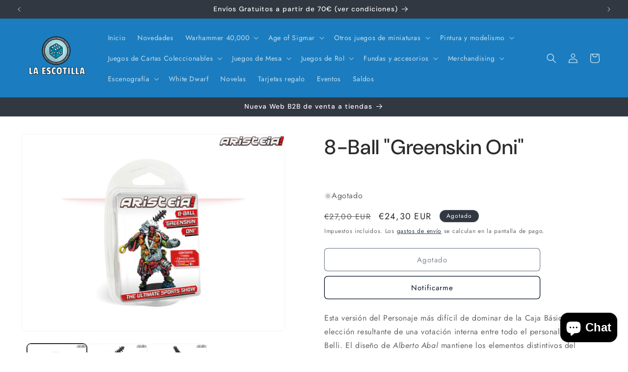

--- FILE ---
content_type: text/html; charset=utf-8
request_url: https://laescotillajuegos.com/products/8-ball-greenskin-oni
body_size: 56257
content:
<!doctype html>
<html class="js" lang="es">
  <head>
    <meta charset="utf-8">
    <meta http-equiv="X-UA-Compatible" content="IE=edge">
    <meta name="viewport" content="width=device-width,initial-scale=1">
    <meta name="theme-color" content="">
    <link rel="canonical" href="https://laescotillajuegos.com/products/8-ball-greenskin-oni"><link rel="icon" type="image/png" href="//laescotillajuegos.com/cdn/shop/files/La_Escotilla_New_Logo_1a99f756-f7c2-489f-8261-869668d9037c.png?crop=center&height=32&v=1613689695&width=32"><link rel="preconnect" href="https://fonts.shopifycdn.com" crossorigin><title>
      8-Ball &quot;Greenskin Oni&quot;
 &ndash; La Escotilla</title>

    
      <meta name="description" content="Esta versión del Personaje más difícil de dominar de la Caja Básica es la elección resultante de una votación interna entre todo el personal de Corvus Belli. El diseño de Alberto Abal mantiene los elementos distintivos del Personaje, como son un arma de asta, el tatuaje de un pulpo convertido en mascota y la famosa bol">
    

    

<meta property="og:site_name" content="La Escotilla">
<meta property="og:url" content="https://laescotillajuegos.com/products/8-ball-greenskin-oni">
<meta property="og:title" content="8-Ball &quot;Greenskin Oni&quot;">
<meta property="og:type" content="product">
<meta property="og:description" content="Esta versión del Personaje más difícil de dominar de la Caja Básica es la elección resultante de una votación interna entre todo el personal de Corvus Belli. El diseño de Alberto Abal mantiene los elementos distintivos del Personaje, como son un arma de asta, el tatuaje de un pulpo convertido en mascota y la famosa bol"><meta property="og:image" content="http://laescotillajuegos.com/cdn/shop/products/8-ball-greenskin-oni-4.png?v=1591722883">
  <meta property="og:image:secure_url" content="https://laescotillajuegos.com/cdn/shop/products/8-ball-greenskin-oni-4.png?v=1591722883">
  <meta property="og:image:width" content="1296">
  <meta property="og:image:height" content="972"><meta property="og:price:amount" content="24,30">
  <meta property="og:price:currency" content="EUR"><meta name="twitter:card" content="summary_large_image">
<meta name="twitter:title" content="8-Ball &quot;Greenskin Oni&quot;">
<meta name="twitter:description" content="Esta versión del Personaje más difícil de dominar de la Caja Básica es la elección resultante de una votación interna entre todo el personal de Corvus Belli. El diseño de Alberto Abal mantiene los elementos distintivos del Personaje, como son un arma de asta, el tatuaje de un pulpo convertido en mascota y la famosa bol">


    <script src="//laescotillajuegos.com/cdn/shop/t/35/assets/constants.js?v=132983761750457495441748443140" defer="defer"></script>
    <script src="//laescotillajuegos.com/cdn/shop/t/35/assets/pubsub.js?v=25310214064522200911748443141" defer="defer"></script>
    <script src="//laescotillajuegos.com/cdn/shop/t/35/assets/global.js?v=184345515105158409801748443140" defer="defer"></script>
    <script src="//laescotillajuegos.com/cdn/shop/t/35/assets/details-disclosure.js?v=13653116266235556501748443140" defer="defer"></script>
    <script src="//laescotillajuegos.com/cdn/shop/t/35/assets/details-modal.js?v=25581673532751508451748443140" defer="defer"></script>
    <script src="//laescotillajuegos.com/cdn/shop/t/35/assets/search-form.js?v=133129549252120666541748443142" defer="defer"></script><script>window.performance && window.performance.mark && window.performance.mark('shopify.content_for_header.start');</script><meta name="google-site-verification" content="FHHfQ9iw51_x4iy4xTRsoiA_M4H2AjIjLXPIJqwX8z0">
<meta name="google-site-verification" content="E0eY7sjYzXCB7FY6LRSpU0tfDsXcArKyb14U2dqNkao">
<meta id="shopify-digital-wallet" name="shopify-digital-wallet" content="/35446882440/digital_wallets/dialog">
<meta name="shopify-checkout-api-token" content="270807f6014ac5d23d42f27af662a34b">
<meta id="in-context-paypal-metadata" data-shop-id="35446882440" data-venmo-supported="false" data-environment="production" data-locale="es_ES" data-paypal-v4="true" data-currency="EUR">
<link rel="alternate" type="application/json+oembed" href="https://laescotillajuegos.com/products/8-ball-greenskin-oni.oembed">
<script async="async" src="/checkouts/internal/preloads.js?locale=es-ES"></script>
<link rel="preconnect" href="https://shop.app" crossorigin="anonymous">
<script async="async" src="https://shop.app/checkouts/internal/preloads.js?locale=es-ES&shop_id=35446882440" crossorigin="anonymous"></script>
<script id="apple-pay-shop-capabilities" type="application/json">{"shopId":35446882440,"countryCode":"ES","currencyCode":"EUR","merchantCapabilities":["supports3DS"],"merchantId":"gid:\/\/shopify\/Shop\/35446882440","merchantName":"La Escotilla","requiredBillingContactFields":["postalAddress","email","phone"],"requiredShippingContactFields":["postalAddress","email","phone"],"shippingType":"shipping","supportedNetworks":["visa","maestro","masterCard","amex"],"total":{"type":"pending","label":"La Escotilla","amount":"1.00"},"shopifyPaymentsEnabled":true,"supportsSubscriptions":true}</script>
<script id="shopify-features" type="application/json">{"accessToken":"270807f6014ac5d23d42f27af662a34b","betas":["rich-media-storefront-analytics"],"domain":"laescotillajuegos.com","predictiveSearch":true,"shopId":35446882440,"locale":"es"}</script>
<script>var Shopify = Shopify || {};
Shopify.shop = "la-escotilla.myshopify.com";
Shopify.locale = "es";
Shopify.currency = {"active":"EUR","rate":"1.0"};
Shopify.country = "ES";
Shopify.theme = {"name":"Trade","id":183022911823,"schema_name":"Trade","schema_version":"15.3.0","theme_store_id":2699,"role":"main"};
Shopify.theme.handle = "null";
Shopify.theme.style = {"id":null,"handle":null};
Shopify.cdnHost = "laescotillajuegos.com/cdn";
Shopify.routes = Shopify.routes || {};
Shopify.routes.root = "/";</script>
<script type="module">!function(o){(o.Shopify=o.Shopify||{}).modules=!0}(window);</script>
<script>!function(o){function n(){var o=[];function n(){o.push(Array.prototype.slice.apply(arguments))}return n.q=o,n}var t=o.Shopify=o.Shopify||{};t.loadFeatures=n(),t.autoloadFeatures=n()}(window);</script>
<script>
  window.ShopifyPay = window.ShopifyPay || {};
  window.ShopifyPay.apiHost = "shop.app\/pay";
  window.ShopifyPay.redirectState = null;
</script>
<script id="shop-js-analytics" type="application/json">{"pageType":"product"}</script>
<script defer="defer" async type="module" src="//laescotillajuegos.com/cdn/shopifycloud/shop-js/modules/v2/client.init-shop-cart-sync_2Gr3Q33f.es.esm.js"></script>
<script defer="defer" async type="module" src="//laescotillajuegos.com/cdn/shopifycloud/shop-js/modules/v2/chunk.common_noJfOIa7.esm.js"></script>
<script defer="defer" async type="module" src="//laescotillajuegos.com/cdn/shopifycloud/shop-js/modules/v2/chunk.modal_Deo2FJQo.esm.js"></script>
<script type="module">
  await import("//laescotillajuegos.com/cdn/shopifycloud/shop-js/modules/v2/client.init-shop-cart-sync_2Gr3Q33f.es.esm.js");
await import("//laescotillajuegos.com/cdn/shopifycloud/shop-js/modules/v2/chunk.common_noJfOIa7.esm.js");
await import("//laescotillajuegos.com/cdn/shopifycloud/shop-js/modules/v2/chunk.modal_Deo2FJQo.esm.js");

  window.Shopify.SignInWithShop?.initShopCartSync?.({"fedCMEnabled":true,"windoidEnabled":true});

</script>
<script>
  window.Shopify = window.Shopify || {};
  if (!window.Shopify.featureAssets) window.Shopify.featureAssets = {};
  window.Shopify.featureAssets['shop-js'] = {"shop-cart-sync":["modules/v2/client.shop-cart-sync_CLKquFP5.es.esm.js","modules/v2/chunk.common_noJfOIa7.esm.js","modules/v2/chunk.modal_Deo2FJQo.esm.js"],"init-fed-cm":["modules/v2/client.init-fed-cm_UIHl99eI.es.esm.js","modules/v2/chunk.common_noJfOIa7.esm.js","modules/v2/chunk.modal_Deo2FJQo.esm.js"],"shop-cash-offers":["modules/v2/client.shop-cash-offers_CmfU17z0.es.esm.js","modules/v2/chunk.common_noJfOIa7.esm.js","modules/v2/chunk.modal_Deo2FJQo.esm.js"],"shop-login-button":["modules/v2/client.shop-login-button_TNcmr2ON.es.esm.js","modules/v2/chunk.common_noJfOIa7.esm.js","modules/v2/chunk.modal_Deo2FJQo.esm.js"],"pay-button":["modules/v2/client.pay-button_Bev6HBFS.es.esm.js","modules/v2/chunk.common_noJfOIa7.esm.js","modules/v2/chunk.modal_Deo2FJQo.esm.js"],"shop-button":["modules/v2/client.shop-button_D1FAYBb2.es.esm.js","modules/v2/chunk.common_noJfOIa7.esm.js","modules/v2/chunk.modal_Deo2FJQo.esm.js"],"avatar":["modules/v2/client.avatar_BTnouDA3.es.esm.js"],"init-windoid":["modules/v2/client.init-windoid_DEZXpPDW.es.esm.js","modules/v2/chunk.common_noJfOIa7.esm.js","modules/v2/chunk.modal_Deo2FJQo.esm.js"],"init-shop-for-new-customer-accounts":["modules/v2/client.init-shop-for-new-customer-accounts_BplbpZyb.es.esm.js","modules/v2/client.shop-login-button_TNcmr2ON.es.esm.js","modules/v2/chunk.common_noJfOIa7.esm.js","modules/v2/chunk.modal_Deo2FJQo.esm.js"],"init-shop-email-lookup-coordinator":["modules/v2/client.init-shop-email-lookup-coordinator_HqkMc84a.es.esm.js","modules/v2/chunk.common_noJfOIa7.esm.js","modules/v2/chunk.modal_Deo2FJQo.esm.js"],"init-shop-cart-sync":["modules/v2/client.init-shop-cart-sync_2Gr3Q33f.es.esm.js","modules/v2/chunk.common_noJfOIa7.esm.js","modules/v2/chunk.modal_Deo2FJQo.esm.js"],"shop-toast-manager":["modules/v2/client.shop-toast-manager_SugAQS8a.es.esm.js","modules/v2/chunk.common_noJfOIa7.esm.js","modules/v2/chunk.modal_Deo2FJQo.esm.js"],"init-customer-accounts":["modules/v2/client.init-customer-accounts_fxIyJgvX.es.esm.js","modules/v2/client.shop-login-button_TNcmr2ON.es.esm.js","modules/v2/chunk.common_noJfOIa7.esm.js","modules/v2/chunk.modal_Deo2FJQo.esm.js"],"init-customer-accounts-sign-up":["modules/v2/client.init-customer-accounts-sign-up_DnItKKRk.es.esm.js","modules/v2/client.shop-login-button_TNcmr2ON.es.esm.js","modules/v2/chunk.common_noJfOIa7.esm.js","modules/v2/chunk.modal_Deo2FJQo.esm.js"],"shop-follow-button":["modules/v2/client.shop-follow-button_Bfwbpk3m.es.esm.js","modules/v2/chunk.common_noJfOIa7.esm.js","modules/v2/chunk.modal_Deo2FJQo.esm.js"],"checkout-modal":["modules/v2/client.checkout-modal_BA6xEtNy.es.esm.js","modules/v2/chunk.common_noJfOIa7.esm.js","modules/v2/chunk.modal_Deo2FJQo.esm.js"],"shop-login":["modules/v2/client.shop-login_D2RP8Rbe.es.esm.js","modules/v2/chunk.common_noJfOIa7.esm.js","modules/v2/chunk.modal_Deo2FJQo.esm.js"],"lead-capture":["modules/v2/client.lead-capture_Dq1M6aah.es.esm.js","modules/v2/chunk.common_noJfOIa7.esm.js","modules/v2/chunk.modal_Deo2FJQo.esm.js"],"payment-terms":["modules/v2/client.payment-terms_DYWUeaxY.es.esm.js","modules/v2/chunk.common_noJfOIa7.esm.js","modules/v2/chunk.modal_Deo2FJQo.esm.js"]};
</script>
<script>(function() {
  var isLoaded = false;
  function asyncLoad() {
    if (isLoaded) return;
    isLoaded = true;
    var urls = ["https:\/\/sma.lis.sequra.com\/scripts\/widgets?shop=la-escotilla.myshopify.com"];
    for (var i = 0; i < urls.length; i++) {
      var s = document.createElement('script');
      s.type = 'text/javascript';
      s.async = true;
      s.src = urls[i];
      var x = document.getElementsByTagName('script')[0];
      x.parentNode.insertBefore(s, x);
    }
  };
  if(window.attachEvent) {
    window.attachEvent('onload', asyncLoad);
  } else {
    window.addEventListener('load', asyncLoad, false);
  }
})();</script>
<script id="__st">var __st={"a":35446882440,"offset":3600,"reqid":"f1dc21fc-85b8-46e6-8f52-829e968ff98f-1769048182","pageurl":"laescotillajuegos.com\/products\/8-ball-greenskin-oni","u":"119e36764d38","p":"product","rtyp":"product","rid":5020539715720};</script>
<script>window.ShopifyPaypalV4VisibilityTracking = true;</script>
<script id="captcha-bootstrap">!function(){'use strict';const t='contact',e='account',n='new_comment',o=[[t,t],['blogs',n],['comments',n],[t,'customer']],c=[[e,'customer_login'],[e,'guest_login'],[e,'recover_customer_password'],[e,'create_customer']],r=t=>t.map((([t,e])=>`form[action*='/${t}']:not([data-nocaptcha='true']) input[name='form_type'][value='${e}']`)).join(','),a=t=>()=>t?[...document.querySelectorAll(t)].map((t=>t.form)):[];function s(){const t=[...o],e=r(t);return a(e)}const i='password',u='form_key',d=['recaptcha-v3-token','g-recaptcha-response','h-captcha-response',i],f=()=>{try{return window.sessionStorage}catch{return}},m='__shopify_v',_=t=>t.elements[u];function p(t,e,n=!1){try{const o=window.sessionStorage,c=JSON.parse(o.getItem(e)),{data:r}=function(t){const{data:e,action:n}=t;return t[m]||n?{data:e,action:n}:{data:t,action:n}}(c);for(const[e,n]of Object.entries(r))t.elements[e]&&(t.elements[e].value=n);n&&o.removeItem(e)}catch(o){console.error('form repopulation failed',{error:o})}}const l='form_type',E='cptcha';function T(t){t.dataset[E]=!0}const w=window,h=w.document,L='Shopify',v='ce_forms',y='captcha';let A=!1;((t,e)=>{const n=(g='f06e6c50-85a8-45c8-87d0-21a2b65856fe',I='https://cdn.shopify.com/shopifycloud/storefront-forms-hcaptcha/ce_storefront_forms_captcha_hcaptcha.v1.5.2.iife.js',D={infoText:'Protegido por hCaptcha',privacyText:'Privacidad',termsText:'Términos'},(t,e,n)=>{const o=w[L][v],c=o.bindForm;if(c)return c(t,g,e,D).then(n);var r;o.q.push([[t,g,e,D],n]),r=I,A||(h.body.append(Object.assign(h.createElement('script'),{id:'captcha-provider',async:!0,src:r})),A=!0)});var g,I,D;w[L]=w[L]||{},w[L][v]=w[L][v]||{},w[L][v].q=[],w[L][y]=w[L][y]||{},w[L][y].protect=function(t,e){n(t,void 0,e),T(t)},Object.freeze(w[L][y]),function(t,e,n,w,h,L){const[v,y,A,g]=function(t,e,n){const i=e?o:[],u=t?c:[],d=[...i,...u],f=r(d),m=r(i),_=r(d.filter((([t,e])=>n.includes(e))));return[a(f),a(m),a(_),s()]}(w,h,L),I=t=>{const e=t.target;return e instanceof HTMLFormElement?e:e&&e.form},D=t=>v().includes(t);t.addEventListener('submit',(t=>{const e=I(t);if(!e)return;const n=D(e)&&!e.dataset.hcaptchaBound&&!e.dataset.recaptchaBound,o=_(e),c=g().includes(e)&&(!o||!o.value);(n||c)&&t.preventDefault(),c&&!n&&(function(t){try{if(!f())return;!function(t){const e=f();if(!e)return;const n=_(t);if(!n)return;const o=n.value;o&&e.removeItem(o)}(t);const e=Array.from(Array(32),(()=>Math.random().toString(36)[2])).join('');!function(t,e){_(t)||t.append(Object.assign(document.createElement('input'),{type:'hidden',name:u})),t.elements[u].value=e}(t,e),function(t,e){const n=f();if(!n)return;const o=[...t.querySelectorAll(`input[type='${i}']`)].map((({name:t})=>t)),c=[...d,...o],r={};for(const[a,s]of new FormData(t).entries())c.includes(a)||(r[a]=s);n.setItem(e,JSON.stringify({[m]:1,action:t.action,data:r}))}(t,e)}catch(e){console.error('failed to persist form',e)}}(e),e.submit())}));const S=(t,e)=>{t&&!t.dataset[E]&&(n(t,e.some((e=>e===t))),T(t))};for(const o of['focusin','change'])t.addEventListener(o,(t=>{const e=I(t);D(e)&&S(e,y())}));const B=e.get('form_key'),M=e.get(l),P=B&&M;t.addEventListener('DOMContentLoaded',(()=>{const t=y();if(P)for(const e of t)e.elements[l].value===M&&p(e,B);[...new Set([...A(),...v().filter((t=>'true'===t.dataset.shopifyCaptcha))])].forEach((e=>S(e,t)))}))}(h,new URLSearchParams(w.location.search),n,t,e,['guest_login'])})(!0,!0)}();</script>
<script integrity="sha256-4kQ18oKyAcykRKYeNunJcIwy7WH5gtpwJnB7kiuLZ1E=" data-source-attribution="shopify.loadfeatures" defer="defer" src="//laescotillajuegos.com/cdn/shopifycloud/storefront/assets/storefront/load_feature-a0a9edcb.js" crossorigin="anonymous"></script>
<script crossorigin="anonymous" defer="defer" src="//laescotillajuegos.com/cdn/shopifycloud/storefront/assets/shopify_pay/storefront-65b4c6d7.js?v=20250812"></script>
<script data-source-attribution="shopify.dynamic_checkout.dynamic.init">var Shopify=Shopify||{};Shopify.PaymentButton=Shopify.PaymentButton||{isStorefrontPortableWallets:!0,init:function(){window.Shopify.PaymentButton.init=function(){};var t=document.createElement("script");t.src="https://laescotillajuegos.com/cdn/shopifycloud/portable-wallets/latest/portable-wallets.es.js",t.type="module",document.head.appendChild(t)}};
</script>
<script data-source-attribution="shopify.dynamic_checkout.buyer_consent">
  function portableWalletsHideBuyerConsent(e){var t=document.getElementById("shopify-buyer-consent"),n=document.getElementById("shopify-subscription-policy-button");t&&n&&(t.classList.add("hidden"),t.setAttribute("aria-hidden","true"),n.removeEventListener("click",e))}function portableWalletsShowBuyerConsent(e){var t=document.getElementById("shopify-buyer-consent"),n=document.getElementById("shopify-subscription-policy-button");t&&n&&(t.classList.remove("hidden"),t.removeAttribute("aria-hidden"),n.addEventListener("click",e))}window.Shopify?.PaymentButton&&(window.Shopify.PaymentButton.hideBuyerConsent=portableWalletsHideBuyerConsent,window.Shopify.PaymentButton.showBuyerConsent=portableWalletsShowBuyerConsent);
</script>
<script>
  function portableWalletsCleanup(e){e&&e.src&&console.error("Failed to load portable wallets script "+e.src);var t=document.querySelectorAll("shopify-accelerated-checkout .shopify-payment-button__skeleton, shopify-accelerated-checkout-cart .wallet-cart-button__skeleton"),e=document.getElementById("shopify-buyer-consent");for(let e=0;e<t.length;e++)t[e].remove();e&&e.remove()}function portableWalletsNotLoadedAsModule(e){e instanceof ErrorEvent&&"string"==typeof e.message&&e.message.includes("import.meta")&&"string"==typeof e.filename&&e.filename.includes("portable-wallets")&&(window.removeEventListener("error",portableWalletsNotLoadedAsModule),window.Shopify.PaymentButton.failedToLoad=e,"loading"===document.readyState?document.addEventListener("DOMContentLoaded",window.Shopify.PaymentButton.init):window.Shopify.PaymentButton.init())}window.addEventListener("error",portableWalletsNotLoadedAsModule);
</script>

<script type="module" src="https://laescotillajuegos.com/cdn/shopifycloud/portable-wallets/latest/portable-wallets.es.js" onError="portableWalletsCleanup(this)" crossorigin="anonymous"></script>
<script nomodule>
  document.addEventListener("DOMContentLoaded", portableWalletsCleanup);
</script>

<script id='scb4127' type='text/javascript' async='' src='https://laescotillajuegos.com/cdn/shopifycloud/privacy-banner/storefront-banner.js'></script><link id="shopify-accelerated-checkout-styles" rel="stylesheet" media="screen" href="https://laescotillajuegos.com/cdn/shopifycloud/portable-wallets/latest/accelerated-checkout-backwards-compat.css" crossorigin="anonymous">
<style id="shopify-accelerated-checkout-cart">
        #shopify-buyer-consent {
  margin-top: 1em;
  display: inline-block;
  width: 100%;
}

#shopify-buyer-consent.hidden {
  display: none;
}

#shopify-subscription-policy-button {
  background: none;
  border: none;
  padding: 0;
  text-decoration: underline;
  font-size: inherit;
  cursor: pointer;
}

#shopify-subscription-policy-button::before {
  box-shadow: none;
}

      </style>
<script id="sections-script" data-sections="header" defer="defer" src="//laescotillajuegos.com/cdn/shop/t/35/compiled_assets/scripts.js?v=8731"></script>
<script>window.performance && window.performance.mark && window.performance.mark('shopify.content_for_header.end');</script>


    <style data-shopify>
      @font-face {
  font-family: Jost;
  font-weight: 400;
  font-style: normal;
  font-display: swap;
  src: url("//laescotillajuegos.com/cdn/fonts/jost/jost_n4.d47a1b6347ce4a4c9f437608011273009d91f2b7.woff2") format("woff2"),
       url("//laescotillajuegos.com/cdn/fonts/jost/jost_n4.791c46290e672b3f85c3d1c651ef2efa3819eadd.woff") format("woff");
}

      @font-face {
  font-family: Jost;
  font-weight: 700;
  font-style: normal;
  font-display: swap;
  src: url("//laescotillajuegos.com/cdn/fonts/jost/jost_n7.921dc18c13fa0b0c94c5e2517ffe06139c3615a3.woff2") format("woff2"),
       url("//laescotillajuegos.com/cdn/fonts/jost/jost_n7.cbfc16c98c1e195f46c536e775e4e959c5f2f22b.woff") format("woff");
}

      @font-face {
  font-family: Jost;
  font-weight: 400;
  font-style: italic;
  font-display: swap;
  src: url("//laescotillajuegos.com/cdn/fonts/jost/jost_i4.b690098389649750ada222b9763d55796c5283a5.woff2") format("woff2"),
       url("//laescotillajuegos.com/cdn/fonts/jost/jost_i4.fd766415a47e50b9e391ae7ec04e2ae25e7e28b0.woff") format("woff");
}

      @font-face {
  font-family: Jost;
  font-weight: 700;
  font-style: italic;
  font-display: swap;
  src: url("//laescotillajuegos.com/cdn/fonts/jost/jost_i7.d8201b854e41e19d7ed9b1a31fe4fe71deea6d3f.woff2") format("woff2"),
       url("//laescotillajuegos.com/cdn/fonts/jost/jost_i7.eae515c34e26b6c853efddc3fc0c552e0de63757.woff") format("woff");
}

      @font-face {
  font-family: "DM Sans";
  font-weight: 500;
  font-style: normal;
  font-display: swap;
  src: url("//laescotillajuegos.com/cdn/fonts/dm_sans/dmsans_n5.8a0f1984c77eb7186ceb87c4da2173ff65eb012e.woff2") format("woff2"),
       url("//laescotillajuegos.com/cdn/fonts/dm_sans/dmsans_n5.9ad2e755a89e15b3d6c53259daad5fc9609888e6.woff") format("woff");
}


      
        :root,
        .color-scheme-1 {
          --color-background: 255,255,255;
        
          --gradient-background: #ffffff;
        

        

        --color-foreground: 43,44,45;
        --color-background-contrast: 191,191,191;
        --color-shadow: 0,17,40;
        --color-button: 183,172,162;
        --color-button-text: 38,38,38;
        --color-secondary-button: 255,255,255;
        --color-secondary-button-text: 0,17,40;
        --color-link: 0,17,40;
        --color-badge-foreground: 43,44,45;
        --color-badge-background: 255,255,255;
        --color-badge-border: 43,44,45;
        --payment-terms-background-color: rgb(255 255 255);
      }
      
        
        .color-scheme-2 {
          --color-background: 255,255,255;
        
          --gradient-background: #ffffff;
        

        

        --color-foreground: 38,38,38;
        --color-background-contrast: 191,191,191;
        --color-shadow: 0,17,40;
        --color-button: 121,112,104;
        --color-button-text: 255,255,255;
        --color-secondary-button: 255,255,255;
        --color-secondary-button-text: 121,117,114;
        --color-link: 121,117,114;
        --color-badge-foreground: 38,38,38;
        --color-badge-background: 255,255,255;
        --color-badge-border: 38,38,38;
        --payment-terms-background-color: rgb(255 255 255);
      }
      
        
        .color-scheme-3 {
          --color-background: 194,183,172;
        
          --gradient-background: #c2b7ac;
        

        

        --color-foreground: 38,38,38;
        --color-background-contrast: 137,119,101;
        --color-shadow: 0,17,40;
        --color-button: 253,253,253;
        --color-button-text: 38,38,38;
        --color-secondary-button: 194,183,172;
        --color-secondary-button-text: 84,72,60;
        --color-link: 84,72,60;
        --color-badge-foreground: 38,38,38;
        --color-badge-background: 194,183,172;
        --color-badge-border: 38,38,38;
        --payment-terms-background-color: rgb(194 183 172);
      }
      
        
        .color-scheme-4 {
          --color-background: 27,125,191;
        
          --gradient-background: #1b7dbf;
        

        

        --color-foreground: 255,255,255;
        --color-background-contrast: 11,52,79;
        --color-shadow: 0,17,40;
        --color-button: 255,255,255;
        --color-button-text: 0,17,40;
        --color-secondary-button: 27,125,191;
        --color-secondary-button-text: 255,255,255;
        --color-link: 255,255,255;
        --color-badge-foreground: 255,255,255;
        --color-badge-background: 27,125,191;
        --color-badge-border: 255,255,255;
        --payment-terms-background-color: rgb(27 125 191);
      }
      
        
        .color-scheme-5 {
          --color-background: 50,56,65;
        
          --gradient-background: #323841;
        

        

        --color-foreground: 255,255,255;
        --color-background-contrast: 61,68,79;
        --color-shadow: 0,17,40;
        --color-button: 183,172,162;
        --color-button-text: 38,38,38;
        --color-secondary-button: 50,56,65;
        --color-secondary-button-text: 255,255,255;
        --color-link: 255,255,255;
        --color-badge-foreground: 255,255,255;
        --color-badge-background: 50,56,65;
        --color-badge-border: 255,255,255;
        --payment-terms-background-color: rgb(50 56 65);
      }
      
        
        .color-scheme-56876c61-c4f0-4799-9606-fe5f28b2470d {
          --color-background: 244,244,244;
        
          --gradient-background: #f4f4f4;
        

        

        --color-foreground: 43,44,45;
        --color-background-contrast: 180,180,180;
        --color-shadow: 0,17,40;
        --color-button: 183,172,162;
        --color-button-text: 38,38,38;
        --color-secondary-button: 244,244,244;
        --color-secondary-button-text: 0,17,40;
        --color-link: 0,17,40;
        --color-badge-foreground: 43,44,45;
        --color-badge-background: 244,244,244;
        --color-badge-border: 43,44,45;
        --payment-terms-background-color: rgb(244 244 244);
      }
      

      body, .color-scheme-1, .color-scheme-2, .color-scheme-3, .color-scheme-4, .color-scheme-5, .color-scheme-56876c61-c4f0-4799-9606-fe5f28b2470d {
        color: rgba(var(--color-foreground), 0.75);
        background-color: rgb(var(--color-background));
      }

      :root {
        --font-body-family: Jost, sans-serif;
        --font-body-style: normal;
        --font-body-weight: 400;
        --font-body-weight-bold: 700;

        --font-heading-family: "DM Sans", sans-serif;
        --font-heading-style: normal;
        --font-heading-weight: 500;

        --font-body-scale: 1.0;
        --font-heading-scale: 1.05;

        --media-padding: px;
        --media-border-opacity: 0.05;
        --media-border-width: 1px;
        --media-radius: 8px;
        --media-shadow-opacity: 0.0;
        --media-shadow-horizontal-offset: 0px;
        --media-shadow-vertical-offset: 4px;
        --media-shadow-blur-radius: 5px;
        --media-shadow-visible: 0;

        --page-width: 160rem;
        --page-width-margin: 0rem;

        --product-card-image-padding: 1.2rem;
        --product-card-corner-radius: 0.8rem;
        --product-card-text-alignment: center;
        --product-card-border-width: 0.0rem;
        --product-card-border-opacity: 0.1;
        --product-card-shadow-opacity: 0.0;
        --product-card-shadow-visible: 0;
        --product-card-shadow-horizontal-offset: 0.0rem;
        --product-card-shadow-vertical-offset: 0.4rem;
        --product-card-shadow-blur-radius: 0.5rem;

        --collection-card-image-padding: 0.0rem;
        --collection-card-corner-radius: 0.8rem;
        --collection-card-text-alignment: center;
        --collection-card-border-width: 0.0rem;
        --collection-card-border-opacity: 0.1;
        --collection-card-shadow-opacity: 0.0;
        --collection-card-shadow-visible: 0;
        --collection-card-shadow-horizontal-offset: 0.0rem;
        --collection-card-shadow-vertical-offset: 0.4rem;
        --collection-card-shadow-blur-radius: 0.5rem;

        --blog-card-image-padding: 0.0rem;
        --blog-card-corner-radius: 0.8rem;
        --blog-card-text-alignment: left;
        --blog-card-border-width: 0.0rem;
        --blog-card-border-opacity: 0.1;
        --blog-card-shadow-opacity: 0.0;
        --blog-card-shadow-visible: 0;
        --blog-card-shadow-horizontal-offset: 0.0rem;
        --blog-card-shadow-vertical-offset: 0.4rem;
        --blog-card-shadow-blur-radius: 0.5rem;

        --badge-corner-radius: 4.0rem;

        --popup-border-width: 1px;
        --popup-border-opacity: 0.1;
        --popup-corner-radius: 8px;
        --popup-shadow-opacity: 0.05;
        --popup-shadow-horizontal-offset: 0px;
        --popup-shadow-vertical-offset: 4px;
        --popup-shadow-blur-radius: 5px;

        --drawer-border-width: 1px;
        --drawer-border-opacity: 0.1;
        --drawer-shadow-opacity: 0.0;
        --drawer-shadow-horizontal-offset: 0px;
        --drawer-shadow-vertical-offset: 4px;
        --drawer-shadow-blur-radius: 5px;

        --spacing-sections-desktop: 0px;
        --spacing-sections-mobile: 0px;

        --grid-desktop-vertical-spacing: 12px;
        --grid-desktop-horizontal-spacing: 12px;
        --grid-mobile-vertical-spacing: 6px;
        --grid-mobile-horizontal-spacing: 6px;

        --text-boxes-border-opacity: 0.1;
        --text-boxes-border-width: 0px;
        --text-boxes-radius: 8px;
        --text-boxes-shadow-opacity: 0.0;
        --text-boxes-shadow-visible: 0;
        --text-boxes-shadow-horizontal-offset: 0px;
        --text-boxes-shadow-vertical-offset: 4px;
        --text-boxes-shadow-blur-radius: 5px;

        --buttons-radius: 6px;
        --buttons-radius-outset: 7px;
        --buttons-border-width: 1px;
        --buttons-border-opacity: 1.0;
        --buttons-shadow-opacity: 0.0;
        --buttons-shadow-visible: 0;
        --buttons-shadow-horizontal-offset: 0px;
        --buttons-shadow-vertical-offset: 4px;
        --buttons-shadow-blur-radius: 5px;
        --buttons-border-offset: 0.3px;

        --inputs-radius: 6px;
        --inputs-border-width: 1px;
        --inputs-border-opacity: 0.55;
        --inputs-shadow-opacity: 0.0;
        --inputs-shadow-horizontal-offset: 0px;
        --inputs-margin-offset: 0px;
        --inputs-shadow-vertical-offset: 4px;
        --inputs-shadow-blur-radius: 5px;
        --inputs-radius-outset: 7px;

        --variant-pills-radius: 40px;
        --variant-pills-border-width: 1px;
        --variant-pills-border-opacity: 0.55;
        --variant-pills-shadow-opacity: 0.0;
        --variant-pills-shadow-horizontal-offset: 0px;
        --variant-pills-shadow-vertical-offset: 4px;
        --variant-pills-shadow-blur-radius: 5px;
      }

      *,
      *::before,
      *::after {
        box-sizing: inherit;
      }

      html {
        box-sizing: border-box;
        font-size: calc(var(--font-body-scale) * 62.5%);
        height: 100%;
      }

      body {
        display: grid;
        grid-template-rows: auto auto 1fr auto;
        grid-template-columns: 100%;
        min-height: 100%;
        margin: 0;
        font-size: 1.5rem;
        letter-spacing: 0.06rem;
        line-height: calc(1 + 0.8 / var(--font-body-scale));
        font-family: var(--font-body-family);
        font-style: var(--font-body-style);
        font-weight: var(--font-body-weight);
      }

      @media screen and (min-width: 750px) {
        body {
          font-size: 1.6rem;
        }
      }
    </style>

    <link href="//laescotillajuegos.com/cdn/shop/t/35/assets/base.css?v=159841507637079171801748443140" rel="stylesheet" type="text/css" media="all" />
    <link rel="stylesheet" href="//laescotillajuegos.com/cdn/shop/t/35/assets/component-cart-items.css?v=123238115697927560811748443140" media="print" onload="this.media='all'">
      <link rel="preload" as="font" href="//laescotillajuegos.com/cdn/fonts/jost/jost_n4.d47a1b6347ce4a4c9f437608011273009d91f2b7.woff2" type="font/woff2" crossorigin>
      

      <link rel="preload" as="font" href="//laescotillajuegos.com/cdn/fonts/dm_sans/dmsans_n5.8a0f1984c77eb7186ceb87c4da2173ff65eb012e.woff2" type="font/woff2" crossorigin>
      
<link href="//laescotillajuegos.com/cdn/shop/t/35/assets/component-localization-form.css?v=170315343355214948141748443140" rel="stylesheet" type="text/css" media="all" />
      <script src="//laescotillajuegos.com/cdn/shop/t/35/assets/localization-form.js?v=144176611646395275351748443141" defer="defer"></script><link
        rel="stylesheet"
        href="//laescotillajuegos.com/cdn/shop/t/35/assets/component-predictive-search.css?v=118923337488134913561748443140"
        media="print"
        onload="this.media='all'"
      ><script>
      if (Shopify.designMode) {
        document.documentElement.classList.add('shopify-design-mode');
      }
    </script>
  <!-- BEGIN app block: shopify://apps/massy/blocks/massy-app-embed/755249cf-b2d3-401e-a5e9-91307113bce4 --><!-- BEGIN app snippet: massy-script -->



<script>
  (function() {
    const shopId = '35446882440';
    const shopUrl = "https:\/\/laescotillajuegos.com";
    const template = 'product'
    const selectedOrFirstAvailableVariantId = '34123177820296';
    const products = 
  
  
  
  [
    {"id":5020539715720,"handle":"8-ball-greenskin-oni","tags":["Aristeia!","Skins A!"],"images":["\/\/laescotillajuegos.com\/cdn\/shop\/products\/8-ball-greenskin-oni-4.png?v=1591722883","\/\/laescotillajuegos.com\/cdn\/shop\/products\/8-ball-greenskin-oni-1.png?v=1591722883","\/\/laescotillajuegos.com\/cdn\/shop\/products\/8-ball-greenskin-oni-3.png?v=1591722883"],"featured_image":"\/\/laescotillajuegos.com\/cdn\/shop\/products\/8-ball-greenskin-oni-4.png?v=1591722883","options":[{"name":"Title"}],"variants":[{"id":34123177820296,"title":"Default Title","available":false,"featured_image":{"src":null},"price":2430,"compare_at_price":2700,"unit_price":null,"unit_price_measurement":undefined}]}
    
  ]
;
    const cart = {"note":null,"attributes":{},"original_total_price":0,"total_price":0,"total_discount":0,"total_weight":0.0,"item_count":0,"items":[],"requires_shipping":false,"currency":"EUR","items_subtotal_price":0,"cart_level_discount_applications":[],"checkout_charge_amount":0};
    const customer =undefined;
    const market = "334135537";
    const currencyFormat ="€1.234,56 EUR";
    const locales = {};
    const assetUrl = "https://cdn.shopify.com/extensions/019be37a-12cf-7870-9960-dffcbcdffe6e/massy-wholesale-b2b-pricing-371/assets/massy_asset_placeholder.css";
    const shop =[["version","shop","timezone","appFeatures"],[[["time"],["2026-01-07T19:12:49.778+07:00"]],[["appId","discountTitle","allowDiscountCode","allowCombine","combinePriority","useShopifyFunction","isShopifyPlus","storefrontAccessToken","timeFormat","lockTimezone","applyDst","masterdataHash"],["191167004673","DISTRIBUCIÓN",1,0,[1,2],1,0,"8d4abbbdbb2ef3b060a95a1f178dd758",0,0,0,"049eb76f06e8383481a0c4192195b5cf"]],[["timezone","gmtOffset"],["Africa/Abidjan",0]],[[],[]]]];
    const pricingRules =[["version","pricingRules","customPricings","appliedCollections","appliedCustomers","appliedCustomerTags","appliedMarkets","appliedProducts","appliedProductTags","appliedProductVariants"],[[["time"],["2026-01-07T19:12:50.055+07:00"]],[["id","pricingRuleType","priority","enableStartDate","enableEndDate","startAt","endAt","discountSettingType","applyLevel","applyMarketType","excludeMarketType","applyCustomerType","excludeCustomerType","applyProductType","excludeProductType","displayTableType","discountTitle","tax"],[4861,1,0,1,1,1762969908,1780178400,1,2,1,0,3,0,4,0,0,"Distribución",0,5753,1,1,1,1,1765389091,1798671600,1,2,1,0,3,0,4,0,0,"Mantic Libros",0]],[["id","discountType","discountValue","priority","quantityFrom","quantityTo","ruleId"],[7238,1,41,0,0,0,4861,8536,1,35,0,0,0,5753]],[["type","sCollectionId","ruleId"],[1,"678705168719",4861,1,"678706053455",5753]],[[],[]],[["type","name","ruleId"],[1,"b2b",4861,1,"b2b",5753]],[[],[]],[[],[]],[[],[]],[[],[]]]];
    const orderLimits =[["version","orderLimits","appliedCollections","appliedCustomers","appliedCustomerTags","appliedMarkets","appliedProducts","appliedProductTags","appliedProductVariants"],[[["time"],["2026-01-07T19:12:50.711+07:00"]],[[],[]],[[],[]],[[],[]],[[],[]],[[],[]],[[],[]],[[],[]],[[],[]]]];
    const netPayments =[["version","netPayments","appliedCollections","appliedCustomers","appliedCustomerTags","appliedMarkets","appliedProducts","appliedProductTags","appliedProductVariants"],[[["time"],["2026-01-07T19:12:51.137+07:00"]],[[],[]],[[],[]],[[],[]],[[],[]],[[],[]],[[],[]],[[],[]],[[],[]]]];
    const taxDisplays =[["version","taxDisplays","appliedCollections","appliedCustomers","appliedCustomerTags","appliedMarkets","appliedProducts","appliedProductTags","appliedProductVariants"],[[["time"],["2026-01-07T19:12:51.558+07:00"]],[[],[]],[[],[]],[[],[]],[[],[]],[[],[]],[[],[]],[[],[]],[[],[]]]];
    const shippingRates =undefined;
    const widgets ={"version":1767787971,"widget":{"id":1358,"shopId":1361,"data":{"netPayment":{"font":"default","buttonColor":"#DEF0FE","buttonWidth":"150px","buttonHeight":"40px","buttonTextSize":"14px","buttonAlignment":0,"buttonTextColor":"#0063F2","buttonBorderRadius":"8px"},"orderLimit":{"font":"default","textSize":"14","textColor":"#303030","textWarningColor":"#8E1F0B"},"taxDisplay":{"taxLabel":{"regularPriceOnly":0,"regularAndCustomPrice":[0,0],"compareAtAndRegularPrice":[0,0]}},"discountCode":{"font":"default","headerTextSize":"20","headerTextColor":"#303030","discountCodeColor":"#303030","primaryButtonColor":"#0063F2","headerBackgroundColor":"#DEF0FE","primaryButtonTextColor":"#FFFFFF"},"customPricing":{"font":"default","badgeShow":0,"timerShow":0,"taxDisplay":0,"priceDisplay":2,"badgeFontSize":"14","priceFontSize":"14","timerDuration":1800,"timerFontSize":"14","badgeTextColor":"#FFFFFF","priceTextColor":"#0063F2","timerTextColor":"#0063F2","badgeBorderRadius":"8","timerBorderRadius":"8","badgeBackgroundColor":"#0063F2","timerBackgroundColor":"#E0F0FF"},"volumeDiscount":{"font":"default","textSize":"14","textColor":"#303030","timerShow":0,"borderColor":"#0063F2","borderRadius":"8","dividerColor":"#EBEBEB","rangeDisplay":0,"timerDuration":1800,"timerFontSize":"14","headerTextSize":"14","textColorClick":"#175BCC","textColorHover":"#0063F2","timerTextColor":"#0063F2","headerTextColor":"#303030","clickInteraction":0,"textColorDiscount":"#0063F2","timerBorderRadius":"8","timerBackgroundColor":"#E0F0FF","headerBackgroundColor":"#DEF0FE"}}},"widgetLocalizations":[{"id":1438,"shopId":1361,"shopWidgetId":1358,"locale":"en","text":{"net_payment":{"net_payment_term":"Your payment is due on","pay_later_button":"Pay later","order_confirmation_title":"Thanks for your order!","order_confirmation_description":"We have received your order and will begin preparing it for shipment."},"order_limit":{"order_maximum_spend":"Please select maximum spend of {max_spend} for this order.","order_minimum_spend":"Please select minimum spend of {min_spend} for this order.","product_maximum_spend":"Please select maximum spend of {max_spend}.","product_minimum_spend":"Please select minimum spend of {min_spend}.","order_maximum_quantity":"Please select maximum of {max_quantity} products for this order.","order_minimum_quantity":"Please select minimum of {min_quantity} products for this order.","collection_maximum_spend":"Please select maximum spend of {max_spend} from this collection.","collection_minimum_spend":"Please select minimum spend of {min_spend} from this collection.","product_maximum_quantity":"Please select maximum of {max_quantity} products.","product_minimum_quantity":"Please select minimum of {min_quantity} products.","product_quantity_multiples":"Please select a quantity in multiples of {quantity_multiples}.","collection_maximum_quantity":"Please select maximum of {max_quantity} products from this collection.","collection_minimum_quantity":"Please select minimum of {min_quantity} products from this collection.","order_minimum_maximum_spend":"Please select minimum spend of {min_spend} and maximum spend of {max_spend} for this order.","product_minimum_maximum_spend":"Please select minimum spend of {min_spend} and maximum spend of{max_spend}.","order_minimum_maximum_quantity":"Please select minimum of {min_quantity} and maximum of {max_quantity} products for this order.","collection_minimum_maximum_spend":"Please select minimum spend of {min_spend} and maximum spend of {max_spend} from this collection.","product_minimum_maximum_quantity":"Please select minimum of {min_quantity} and maximum of {max_quantity} products.","collection_minimum_maximum_quantity":"Please select minimum of {min_quantity} and maximum of {max_quantity} products from this collection."},"tax_display":{"exclusive_text":"Tax excl.","inclusive_text":"Tax incl."},"discount_code":{"apply_button":"Apply","error_message":"Couldn't apply discount code, please try a different one.","success_message":"Discount code applied successfully.","discount_code_name":"{discount_code}: {discount_value} OFF","view_discount_code":"View discount code","discount_code_header":"Discount code","enter_code_placeholder":"Enter a discount code","unavailable_discount_code":"Discount code is no longer available."},"custom_pricing":{"badge_text":"Save {amount}","timer_text":"Offer ends in {time}"},"volume_discount":{"timer_text":"Offer ends in {time}","total_header":"Total","amount_header":"Amount","discount_header":"Discount","quantity_header":"Quantity","price_per_item_header":"Price per item"}}}]};
    const themeSettings ={"version":"2026-01-19T16:09:33.509+07:00","themes":[{"id":1,"storeId":null,"name":"default"},{"id":3,"storeId":2699,"name":"trade"},{"id":13,"storeId":1891,"name":"spotlight"},{"id":37,"storeId":3626,"name":"savor"}],"themeSettings":[{"id":10101,"type":1,"themeId":1,"data":{"enabled":true,"container":".massy-cart,cart-items,form.cart,.shopify-section.cart-section,.cart-section","orderLimit":{"containers":[{"selector":"form[action*=\"/cart\"]"}],"hideElements":null},"pricingRule":{"containers":[{"type":"custom-pricing","selector":".massy-cart-total-price,.cart__total>strong,.totals__total-value,.totals__subtotal-value,.cart__subtotal,.cart-total .amount"}],"hideElements":".massy-cart-total-price,.cart__total>strong,.totals__total-value,.totals__subtotal-value,.cart__subtotal,.cart-total .amount"},"discountCode":{"selector":".cart__footer"},"checkOutButton":".massy-cart-checkout-button,button#checkout,button[name=checkout]"}},{"id":10201,"type":2,"themeId":1,"data":{"enabled":true,"quantity":"input[name=\"updates[]\"]","container":".massy-cart-item,.cart-item,.cart-form-item,tr.cart__row,.cart-items tr[id*=CartItem]","orderLimit":{"containers":[{"selector":".cart-item__quantity"}],"hideElements":null},"pricingRule":{"containers":[{"type":"custom-pricing","selector":".massy-cart-item-price,.element--hide-on-small,.cart-item__details>div,td.cart__table-cell--price>span,.product-subtotal .unit-price","showUnitPrice":1},{"type":"custom-pricing","selector":".massy-cart-item-total-price,.cart-item__total,.cart-item__price-wrapper>span,td.cart__table-cell--line-price>span,.product-subtotal .amount"}],"hideElements":".massy-cart-item-price,.element--hide-on-small,.cart-item__details>div,td.cart__table-cell--price>span,.product-subtotal .unit-price,.massy-cart-item-total-price,.cart-item__total,.cart-item__price-wrapper>span,td.cart__table-cell--line-price>span,.product-subtotal .amount"},"quantityAttribute":null,"quantityContainer":null}},{"id":10301,"type":3,"themeId":1,"data":{"enabled":true,"container":".massy-cart-drawer,cart-drawer,aside#cart,#site-cart-sidebar,.cart-item","orderLimit":{"containers":[{"selector":["cart-drawer-items,form[action*=\"/cart\"",0]}],"hideElements":null},"pricingRule":{"containers":[{"type":"custom-pricing","selector":".massy-cart-drawer-total-price,.totals__total-value,.totals__subtotal-value,.cart-total .amount,.cart__total>strong"}],"hideElements":".massy-cart-drawer-total-price,.totals__total-value,.totals__subtotal-value,.cart-total .amount,.cart__total>strong"},"discountCode":{"selector":".cart__footer"},"checkOutButton":".massy-cart-drawer-checkout-button,button[name=checkout]"}},{"id":10401,"type":4,"themeId":1,"data":{"enabled":true,"quantity":"input[name=\"updates[]\"]","container":".massy-cart-item,.cart-item,.product-cart-item","orderLimit":{"containers":[{"selector":".cart-item__quantity"}],"hideElements":null},"pricingRule":{"containers":[{"type":"custom-pricing","selector":".massy-cart-item-price.cart-item__details>div,.product-cart-item-price .unit-price","showUnitPrice":1},{"type":"custom-pricing","selector":".massy-cart-item-total-price,.cart-item__price-wrapper>span,.product-cart-item-price .amount,.cart-item__price>strong"}],"hideElements":".massy-cart-item-price.cart-item__details>div,.product-cart-item-price .unit-price,.massy-cart-item-total-price,.cart-item__price-wrapper>span,.product-cart-item-price .amount,.cart-item__price>strong"},"quantityAttribute":null,"quantityContainer":null}},{"id":10501,"type":5,"themeId":1,"data":{"form":"form[action*=\"/cart/add\"]:not(.installment):not([id*=installment]):not(.js-instalments-form)","enabled":true,"variant":"input[name=\"id\"],select[name=\"id\"],#formVariantId","quantity":"input[name=quantity]","container":".product_details_info,.product-detail,.product:not(title):not(body),.product-single,.product-single__meta,div[data-product-featured],product-info,section[data-section-type=\"product\"],section.product--container,section.product-section,#main-product,form[action*=\"/cart/add\"]:not(.installment):not([id*=installment]):not(.js-instalments-form)","productId":"input[name=\"product-id\"]","orderLimit":{"containers":[{"selector":".product-form__quantity","inlineAlign":"center"}],"hideElements":".product-form__quantity .quantity__rules"},"pricingRule":{"containers":[{"type":"custom-pricing","selector":".price__container,.product-single__prices,.product-price-container .price","showUnitPrice":1},{"type":"volume-discount","selector":".price__container,.product-single__prices,.product-price-container .price"}],"hideElements":".price__regular,.price__sale,.old-price,.product-single__price,.product-single__price--compare,.price .product-price,.price .unit-price"},"buyNowButton":".shopify-payment-button,div.instant-buy","productHandle":"a[href*=\"products/\"]:not(.social)","addToCartButton":"button[name=\"add\"],input[type=\"submit\"],button[type=\"submit\"],button[type=\"submit\"]:not(.shopify-payment-button__more-options):not(.shopify-payment-button__button),input[type=\"button\"],.button_add_to_cart,.button--addToCart,.btn-add-to-cart,.btn-addtocart,.add-to-cart,.add-to-cart-button,.addtocart,.add_to_cart_btn,.addToCart,.AddToCart,.qsc-btn--add-to-cart,#AddToCart,#add-to-cart-btn,#shopify_add_to_cart,#btn-add-to-cart,#addToCartButton,#add-to-cart,#btnAddToCart,.add-to-cart-btn,.button-add-to-cart,.add_to_cart_button,.AddtoCart,.btn--sticky_addtocart,.add_to_cart,#addToCartBtn,.btn_add_to_cart,.hs-btn-add-to-cart-2,.product-atc__button,.g-stickybar-buynow,.btn--add-to-cart,#new-form-atc,.cart__checkout-btn,.product-atc-btn,.product-form--atc-button,.shg-btn,.product_buttonContainer-addToCart a,#mwAddToCart,.complete-design-a,#button-cart,.add-to-cart input.button,#addtc-sticky-bar .addtc-sticky-btn,.lh-external,.lh-buy-now,.product-form--add-to-cart,.product-buy-buttons--cta,.tt-btn-addtocart,#main-atc-btn,[data-product-menu-button-addtocart],.shopify-payment-btn,.product-submit","quantityContainer":null}},{"id":10502,"type":5,"themeId":1,"data":{"form":"form[action*=\"/cart/add\"]:not(.installment):not([id*=installment]):not(.js-instalments-form)","enabled":true,"variant":"input[name=\"id\"],select[name=\"id\"],#formVariantId","quantity":"input[name=\"updates[]\"]","container":"#main-collection-product-grid .grid__item,#main-collection-product-grid li.product-card,#main-collection-product-grid .product.grid__item,#main-collection-product-grid product-card,#main-collection-product-grid product-card-small,#main-collection-product-grid form[action*=\"/cart/add\"],#ProductGridContainer .grid__item,#ProductGridContainer li.product-card,#ProductGridContainer .product.grid__item,#ProductGridContainer product-card,#ProductGridContainer product-card-small,#ProductGridContainer form[action*=\"/cart/add\"],slider-component .grid__item,slider-component li.product-card,slider-component .product.grid__item,slider-component product-card,slider-component product-card-small,slider-component form[action*=\"/cart/add\"],product-recommendations .grid__item,product-recommendations li.product-card,product-recommendations .product.grid__item,product-recommendations product-card,product-recommendations product-card-small,product-recommendations form[action*=\"/cart/add\"],cart-recommendations .grid__item,cart-recommendations li.product-card,cart-recommendations .product.grid__item,cart-recommendations product-card,cart-recommendations product-card-small,cart-recommendations form[action*=\"/cart/add\"],collection-tabs .grid__item,collection-tabs li.product-card,collection-tabs .product.grid__item,collection-tabs product-card,collection-tabs product-card-small,collection-tabs form[action*=\"/cart/add\"],.related-products .grid__item,.related-products li.product-card,.related-products .product.grid__item,.related-products product-card,.related-products product-card-small,.related-products form[action*=\"/cart/add\"],#collection .grid__item,#collection li.product-card,#collection .product.grid__item,#collection product-card,#collection product-card-small,#collection form[action*=\"/cart/add\"],div[data-section-id=\"collection-template\"] .grid__item,div[data-section-id=\"collection-template\"] li.product-card,div[data-section-id=\"collection-template\"] .product.grid__item,div[data-section-id=\"collection-template\"] product-card,div[data-section-id=\"collection-template\"] product-card-small,div[data-section-id=\"collection-template\"] form[action*=\"/cart/add\"],aside#cart .grid__item,aside#cart li.product-card,aside#cart .product.grid__item,aside#cart product-card,aside#cart product-card-small,aside#cart form[action*=\"/cart/add\"],.collection-tabs .grid__item,.collection-tabs li.product-card,.collection-tabs .product.grid__item,.collection-tabs product-card,.collection-tabs product-card-small,.collection-tabs form[action*=\"/cart/add\"],mega-menu-sidebar .grid__item,mega-menu-sidebar li.product-card,mega-menu-sidebar .product.grid__item,mega-menu-sidebar product-card,mega-menu-sidebar product-card-small,mega-menu-sidebar form[action*=\"/cart/add\"]","productId":"input[name=\"product-id\"]","pricingRule":{"containers":[{"type":"custom-pricing","selector":".price__container,.price.s1pr,.product__prices,.product-card-info .price,.product-card-small--add-to-cart .price","showUnitPrice":1}],"hideElements":".price__regular,.price__sale,.price.s1pr,.product__price--on-sale,.product__prices>s,.product__price,.price .product-price,.price .unit-price"},"buyNowButton":".shopify-payment-button,div.instant-buy","productHandle":"a[href*=\"products/\"","addToCartButton":"button[name=\"add\"],input[type=\"submit\"],button[type=\"submit\"],button[type=\"submit\"]:not(.shopify-payment-button__more-options):not(.shopify-payment-button__button),input[type=\"button\"],.button_add_to_cart,.button--addToCart,.btn-add-to-cart,.btn-addtocart,.add-to-cart,.add-to-cart-button,.addtocart,.add_to_cart_btn,.addToCart,.AddToCart,.qsc-btn--add-to-cart,#AddToCart,#add-to-cart-btn,#shopify_add_to_cart,#btn-add-to-cart,#addToCartButton,#add-to-cart,#btnAddToCart,.add-to-cart-btn,.button-add-to-cart,.add_to_cart_button,.AddtoCart,.btn--sticky_addtocart,.add_to_cart,#addToCartBtn,.btn_add_to_cart,.hs-btn-add-to-cart-2,.product-atc__button,.g-stickybar-buynow,.btn--add-to-cart,#new-form-atc,.cart__checkout-btn,.product-atc-btn,.product-form--atc-button,.shg-btn,.product_buttonContainer-addToCart a,#mwAddToCart,.complete-design-a,#button-cart,.add-to-cart input.button,#addtc-sticky-bar .addtc-sticky-btn,.lh-external,.lh-buy-now,.product-form--add-to-cart,.product-buy-buttons--cta,.tt-btn-addtocart,#main-atc-btn,[data-product-menu-button-addtocart],.shopify-payment-btn,.product-submit","quantityContainer":null}},{"id":10503,"type":5,"themeId":1,"data":{"form":"form[action*=\"/cart/add\"]:not(.installment):not([id*=installment]):not(.js-instalments-form)","enabled":true,"variant":"input[name=\"id\"],select[name=\"id\"],#formVariantId","quantity":"input[name=\"quantity\"],input[name=\"updates[]\"]","container":"body quick-add-modal,body .quick-product-modal","productId":"input[name=\"product-id\"]","pricingRule":{"containers":[{"type":"custom-pricing","selector":".price__container","showUnitPrice":1},{"type":"volume-discount","selector":".price__container"}],"hideElements":".price__regular,.price__sale"},"buyNowButton":".shopify-payment-button,div.instant-buy","productHandle":"a[href*=\"products/\"","addToCartButton":"button[name=\"add\"],input[type=\"submit\"],button[type=\"submit\"],button[type=\"submit\"]:not(.shopify-payment-button__more-options):not(.shopify-payment-button__button),input[type=\"button\"],.button_add_to_cart,.button--addToCart,.btn-add-to-cart,.btn-addtocart,.add-to-cart,.add-to-cart-button,.addtocart,.add_to_cart_btn,.addToCart,.AddToCart,.qsc-btn--add-to-cart,#AddToCart,#add-to-cart-btn,#shopify_add_to_cart,#btn-add-to-cart,#addToCartButton,#add-to-cart,#btnAddToCart,.add-to-cart-btn,.button-add-to-cart,.add_to_cart_button,.AddtoCart,.btn--sticky_addtocart,.add_to_cart,#addToCartBtn,.btn_add_to_cart,.hs-btn-add-to-cart-2,.product-atc__button,.g-stickybar-buynow,.btn--add-to-cart,#new-form-atc,.cart__checkout-btn,.product-atc-btn,.product-form--atc-button,.shg-btn,.product_buttonContainer-addToCart a,#mwAddToCart,.complete-design-a,#button-cart,.add-to-cart input.button,#addtc-sticky-bar .addtc-sticky-btn,.lh-external,.lh-buy-now,.product-form--add-to-cart,.product-buy-buttons--cta,.tt-btn-addtocart,#main-atc-btn,[data-product-menu-button-addtocart],.shopify-payment-btn,.product-submit","quantityContainer":null}},{"id":11001,"type":10,"themeId":1,"data":{"enabled":true,"container":"quick-order-list","pricingRule":{"containers":[{"type":"custom-pricing","selector":".totals__product-total","inlineAlign":"end","showUnitPrice":1}],"hideElements":".totals__subtotal-value"}}},{"id":11101,"type":5,"themeId":1,"data":{"form":"form[action*=\"/cart/add\"]:not(.installment):not([id*=installment]):not(.js-instalments-form)","enabled":true,"variant":"input[name=\"id\"],select[name=\"id\"],#formVariantId","quantity":"input[name=\"updates[]\"]","container":"tr.variant-item","productId":"input[name=\"product-id\"]","pricingRule":{"containers":[{"type":"custom-pricing","selector":".variant-item__details,.variant-item__price","inlineAlign":"end","showUnitPrice":1},{"type":"custom-pricing","selector":".variant-item__totals","inlineAlign":"end"}],"hideElements":".price"},"buyNowButton":null,"productHandle":"a[href*=\"products/\"","addToCartButton":"button[name=\"add\"],input[type=\"submit\"],button[type=\"submit\"],button[type=\"submit\"]:not(.shopify-payment-button__more-options):not(.shopify-payment-button__button),input[type=\"button\"],.button_add_to_cart,.button--addToCart,.btn-add-to-cart,.btn-addtocart,.add-to-cart,.add-to-cart-button,.addtocart,.add_to_cart_btn,.addToCart,.AddToCart,.qsc-btn--add-to-cart,#AddToCart,#add-to-cart-btn,#shopify_add_to_cart,#btn-add-to-cart,#addToCartButton,#add-to-cart,#btnAddToCart,.add-to-cart-btn,.button-add-to-cart,.add_to_cart_button,.AddtoCart,.btn--sticky_addtocart,.add_to_cart,#addToCartBtn,.btn_add_to_cart,.hs-btn-add-to-cart-2,.product-atc__button,.g-stickybar-buynow,.btn--add-to-cart,#new-form-atc,.cart__checkout-btn,.product-atc-btn,.product-form--atc-button,.shg-btn,.product_buttonContainer-addToCart a,#mwAddToCart,.complete-design-a,#button-cart,.add-to-cart input.button,#addtc-sticky-bar .addtc-sticky-btn,.lh-external,.lh-buy-now,.product-form--add-to-cart,.product-buy-buttons--cta,.tt-btn-addtocart,#main-atc-btn,[data-product-menu-button-addtocart],.shopify-payment-btn,.product-submit","variantAttribute":"data-variant-id","quantityContainer":null}},{"id":30101,"type":1,"themeId":3,"data":{"enabled":true,"container":"cart-items","orderLimit":{"containers":[{"selector":"form[action*=\"/cart\"]"}],"hideElements":null},"pricingRule":{"containers":[{"type":"custom-pricing","selector":".cart__footer .totals__total-value"}],"hideElements":".cart__footer .totals__total-value"},"discountCode":{"selector":".cart__footer"},"checkOutButton":"button#checkout,button[name=checkout]"}},{"id":30102,"type":2,"themeId":3,"data":{"enabled":true,"quantity":"input[name=\"updates[]\"]","container":".cart-item","orderLimit":{"containers":[{"selector":".cart-item__error"}],"hideElements":null},"pricingRule":{"containers":[{"type":"custom-pricing","selector":".cart-item__details > .product-option","showUnitPrice":1},{"type":"custom-pricing","selector":".small-hide > .cart-item__price-wrapper > .price"},{"type":"custom-pricing","selector":".large-up-hide > .cart-item__price-wrapper > .price"}],"hideElements":".cart-item__details > .product-option,.small-hide > .cart-item__price-wrapper > .price,.large-up-hide > .cart-item__price-wrapper > .price"},"quantityInput":"input[name=\"updates[]\"]","quantityAttribute":null,"quantityContainer":{"input":"input[name=\"updates[]\"]","selector":"quantity-input","plusButton":"button.quantity__button[name=\"plus\"]","minusButton":"button.quantity__button[name=\"minus\"]"},"quantityPlusButton":"button[name=\"plus\"]","quantityMinusButton":"button[name=\"minus\"]","quantityRemoveButton":"cart-remove-button"}},{"id":30301,"type":3,"themeId":3,"data":{"enabled":true,"container":"cart-drawer","orderLimit":{"containers":[{"selector":"form[action*=\"/cart\"]"}],"hideElements":null},"pricingRule":{"containers":[{"type":"custom-pricing","selector":".totals__total-value"}],"hideElements":".totals__total-value"},"discountCode":{"selector":".cart__footer"},"checkOutButton":"button#checkout,button[name=checkout]"}},{"id":30401,"type":4,"themeId":3,"data":{"enabled":true,"quantity":"input[name=\"updates[]\"]","container":".cart-item","orderLimit":{"containers":[{"selector":".cart-item__quantity"}],"hideElements":null},"pricingRule":{"containers":[{"type":"custom-pricing","selector":".cart-item__details > .product-option","showUnitPrice":1},{"type":"custom-pricing","selector":".cart-item__price-wrapper > .price"}],"hideElements":".cart-item__details > .product-option,.cart-item__price-wrapper > .price"},"quantityInput":"input[name=\"updates[]\"]","quantityAttribute":null,"quantityContainer":{"input":"input[name=\"updates[]\"]","selector":"quantity-input","plusButton":"button.quantity__button[name=\"plus\"]","minusButton":"button.quantity__button[name=\"minus\"]"},"quantityPlusButton":"button[name=\"plus\"]","quantityMinusButton":"button[name=\"minus\"]","quantityRemoveButton":"cart-remove-button"}},{"id":30501,"type":5,"themeId":3,"data":{"form":"form[action*=\"/cart/add\"]:not(.installment):not([id*=installment]):not(.js-instalments-form)","enabled":true,"variant":"input[name=\"id\"]","quantity":"input[name=\"quantity\"]","container":".product","productId":"input[name=\"product-id\"]","pricingRule":{"containers":[{"type":"custom-pricing","selector":".price__container","showBadge":1,"showTimer":1,"showUnitPrice":1},{"type":"volume-discount","selector":".price__container"}],"hideElements":".price__container>.price__regular,.price__container>.price__sale"},"buyNowButton":"button.shopify-payment-button__button","addToCartButton":"button[type=\"submit\"][name=\"add\"]","quantityContainer":null}},{"id":30502,"type":5,"themeId":3,"data":{"form":"form[action*=\"/cart/add\"]:not(.installment):not([id*=installment]):not(.js-instalments-form)","enabled":true,"variant":"input[name=\"id\"]","quantity":"input.quantity__input","container":"ul.product-grid > li.grid__item","productId":"input[name=\"product-id\"]","pricingRule":{"containers":[{"type":"custom-pricing","selector":".price__container","showBadge":1,"showTimer":1,"showUnitPrice":1}],"hideElements":".price__container>.price__regular,.price__container>.price__sale"},"buyNowButton":"button.shopify-payment-button__button","productHandle":"a[href*=\"products\"]","addToCartButton":"button[type=\"submit\"][name=\"add\"]","quantityContainer":null}},{"id":30503,"type":5,"themeId":3,"data":{"form":"form[action*=\"/cart/add\"]:not(.installment):not([id*=installment]):not(.js-instalments-form)","enabled":true,"variant":"input[name=\"id\"]","quantity":"input[name=\"quantity\"]","container":"modal-dialog[open] .quick-add-modal__content-info--bulk-details","productId":"input[name=\"product-id\"]","pricingRule":{"containers":[{"type":"custom-pricing","selector":".price__container","showBadge":1,"showTimer":1,"showUnitPrice":1},{"type":"volume-discount","selector":".price__container"}],"hideElements":".price__container>.price__regular,.price__container>.price__sale"},"buyNowButton":"button.shopify-payment-button__button","productHandle":"a[href*=\"products\"]","addToCartButton":"button[type=\"submit\"][name=\"add\"]","quantityContainer":null}},{"id":31001,"type":10,"themeId":3,"data":{"enabled":true,"container":"modal-dialog[open] quick-order-list,:not(bulk-modal)>.quick-order-list-container>quick-order-list","pricingRule":{"containers":[{"type":"custom-pricing","selector":".totals__subtotal-value","inlineAlign":"end","showUnitPrice":1}],"hideElements":".totals__subtotal-value"}}},{"id":31101,"type":11,"themeId":3,"data":{"form":"form[action*=\"/cart/add\"]:not(.installment):not([id*=installment]):not(.js-instalments-form)","enabled":true,"soldOut":".variant-item__sold-out","variant":"::self","quantity":"input[name=\"updates[]\"]","container":"tr.variant-item","orderLimit":{"containers":[{"inCart":1,"selector":".variant-item__error","filterLevels":[1,2]}],"disableElements":"button.quantity__button[name=\"plus\"].not-implemented-yet"},"pricingRule":{"containers":[{"type":"custom-pricing","inCart":1,"selector":".variant-item__price > .price","showBadge":1,"showTimer":1,"inlineAlign":"end","showUnitPrice":1},{"type":"custom-pricing","inCart":1,"selector":".variant-item__totals.medium-hide > .price","inlineAlign":"end"},{"type":"custom-pricing","inCart":1,"selector":".variant-item__details > .price","showBadge":1,"showTimer":1,"inlineAlign":"end","showUnitPrice":1},{"type":"custom-pricing","inCart":1,"selector":".variant-item__totals.large-up-hide > .price","inlineAlign":"end"}],"hideElements":".variant-item__price > .price,.variant-item__totals.medium-hide > .price,.variant-item__details > .price,.variant-item__totals.large-up-hide > .price"},"variantAttribute":"data-variant-id","quantityContainer":{"input":"input[name=\"updates[]\"]","selector":"quantity-popover","plusButton":"button.quantity__button[name=\"plus\"]","minusButton":"button.quantity__button[name=\"minus\"]"}}},{"id":31201,"type":12,"themeId":3,"data":{"enabled":true,"container":"cart-notification","checkOutButton":"button[name=\"checkout\"]"}},{"id":130101,"type":1,"themeId":13,"data":{"enabled":true,"container":"cart-items","orderLimit":{"containers":[{"selector":"form[action*=\"/cart\"]"}],"hideElements":null},"pricingRule":{"containers":[{"type":"custom-pricing","selector":".totals__total-value"}],"hideElements":".totals__total-value"},"discountCode":{"selector":".cart__footer"},"checkOutButton":"button#checkout,button[name=checkout]"}},{"id":130201,"type":2,"themeId":13,"data":{"enabled":true,"quantity":"input[name=\"updates[]\"]","container":".cart-item","orderLimit":{"containers":[{"selector":".cart-item__quantity-wrapper"}],"hideElements":null},"pricingRule":{"containers":[{"type":"custom-pricing","selector":".cart-item__details > .product-option","showUnitPrice":1},{"type":"custom-pricing","selector":".small-hide > .cart-item__price-wrapper > .price"},{"type":"custom-pricing","selector":".large-up-hide > .cart-item__price-wrapper > .price"}],"hideElements":".cart-item__details > .product-option,.small-hide > .cart-item__price-wrapper > .price,.large-up-hide > .cart-item__price-wrapper > .price"},"quantityInput":"input[name=\"updates[]\"]","quantityAttribute":null,"quantityContainer":null}},{"id":130301,"type":3,"themeId":13,"data":{"enabled":true,"container":"cart-drawer","orderLimit":{"containers":[{"selector":"form[action*=\"/cart\"]"}],"hideElements":null},"pricingRule":{"containers":[{"type":"custom-pricing","selector":".totals__total-value"}],"hideElements":".totals__total-value"},"discountCode":{"selector":".cart__footer"},"checkOutButton":"button[name=checkout]"}},{"id":130401,"type":4,"themeId":13,"data":{"enabled":true,"quantity":"input[name=\"updates[]\"]","container":".cart-item","orderLimit":{"containers":[{"selector":".cart-item__quantity"}],"hideElements":null},"pricingRule":{"containers":[{"type":"custom-pricing","selector":".cart-item__details > .product-option","showUnitPrice":1},{"type":"custom-pricing","selector":".cart-item__price-wrapper > .price"}],"hideElements":".cart-item__details > .product-option,.cart-item__price-wrapper > .price"},"quantityInput":"input[name=\"updates[]\"]","quantityAttribute":null,"quantityContainer":null}},{"id":130501,"type":5,"themeId":13,"data":{"form":"form[action*=\"/cart/add\"]:not(.installment):not([id*=installment]):not(.js-instalments-form)","enabled":true,"variant":["form:not(.installment) input[name=\"id\"],form:not(.installment) select[name=\"id\"]","input[name=\"id\"],select[name=\"id\"]"],"quantity":"input[name=quantity]","container":".product__info-wrapper","productId":"input[name=\"product-id\"]","orderLimit":{"containers":[{"selector":".quantity__rules"}],"hideElements":null},"pricingRule":{"containers":[{"type":"custom-pricing","selector":".price__container","showUnitPrice":1},{"type":"volume-discount","selector":".price__container"}],"hideElements":".price__container"},"buyNowButton":".shopify-payment-button__button","addToCartButton":"button[type=\"submit\"][name=\"add\"]","quantityContainer":null}},{"id":130502,"type":5,"themeId":13,"data":{"form":"form[action*=\"/cart/add\"]:not(.installment):not([id*=installment]):not(.js-instalments-form)","enabled":true,"variant":"input[name=\"id\"],select[name=\"id\"]","quantity":"input[name=\"quantity\"]","container":"ul.product-grid>li.grid__item","productId":"input[name=\"product-id\"]","pricingRule":{"containers":[{"type":"custom-pricing","selector":".price__container","showBadge":1,"showTimer":1,"showUnitPrice":1}],"hideElements":".price__container"},"buyNowButton":"button.shopify-payment-button__button","productHandle":"a[href*=\"products\"]","addToCartButton":"button[type=\"submit\"][name=\"add\"]","quantityContainer":null}},{"id":370101,"type":1,"themeId":37,"data":{"enabled":true,"container":".cart-page","orderLimit":{"containers":[{"selector":".cart__ctas"}],"hideElements":null},"pricingRule":{"containers":[{"type":"custom-pricing","selector":".cart__total-value","inlineAlign":"end"}],"hideElements":".cart__total-value"},"discountCode":{"selector":".cart__footer"},"checkOutButton":"button[type=submit][name=checkout]"}},{"id":370201,"type":2,"themeId":37,"data":{"enabled":true,"quantity":"input[name=\"updates[]\"]","container":".cart-items tbody .cart-items__table-row","orderLimit":{"containers":[{"selector":".stock-error-message"}],"hideElements":null},"pricingRule":{"containers":[{"type":"custom-pricing","selector":".cart-items__price text-component","inlineAlign":"end"},{"type":"custom-pricing","selector":".cart-items__details div span","showUnitPrice":1}],"hideElements":".cart-items__price text-component,.cart-items__details div span"},"quantityInput":"input[name=\"updates[]\"]","quantityAttribute":null,"quantityContainer":null}},{"id":370301,"type":3,"themeId":37,"data":{"enabled":true,"container":"cart-drawer-component","orderLimit":{"containers":[{"selector":".cart__ctas"}],"hideElements":null},"pricingRule":{"containers":[{"type":"custom-pricing","selector":".cart__total .cart__total-value"}],"hideElements":".cart__total .cart__total-value"},"discountCode":{"selector":".cart__footer"},"checkOutButton":"button[type=submit][name=checkout]"}},{"id":370401,"type":4,"themeId":37,"data":{"enabled":true,"quantity":"input[name=\"updates[]\"]","container":".cart-items tbody .cart-items__table-row","orderLimit":{"containers":[{"selector":".cart-items__error"}],"hideElements":null},"pricingRule":{"containers":[{"type":"custom-pricing","selector":".cart-items__price text-component"},{"type":"custom-pricing","selector":".cart-items__details div span"}],"hideElements":".cart-items__price text-component,.cart-items__details div span"},"quantityInput":"input[name=\"updates[]\"]","quantityAttribute":null,"quantityContainer":null}},{"id":370501,"type":5,"themeId":37,"data":{"form":"form[action*=\"/cart/add\"]:not(.installment):not([id*=installment]):not(.js-instalments-form)","enabled":true,"variant":["form:not([id*=\"installment\"]) input[name=\"id\"],form:not([id*=\"installment\"]) select[name=\"id\"]","input[name=\"id\"],select[name=\"id\"]"],"quantity":"input[name=quantity]","container":".product-information","productId":"input[name=\"product-id\"]","orderLimit":{"containers":[{"selector":".product-form-text__error"}],"hideElements":null},"pricingRule":{"containers":[{"type":"custom-pricing","selector":"product-price","showUnitPrice":1},{"type":"volume-discount","selector":"product-price"}],"hideElements":"product-price"},"buyNowButton":".shopify-payment-button__button","addToCartButton":"button[type=\"submit\"][name=\"add\"]","quantityContainer":null}},{"id":370502,"type":5,"themeId":37,"data":{"form":"form[action*=\"/cart/add\"]:not(.installment):not([id*=installment]):not(.js-instalments-form)","enabled":true,"variant":"input[name=\"id\"],select[name=\"id\"]","quantity":"input[name=\"quantity\"]","container":".product-grid product-card,.resource-list product-card","productId":"input[name=\"product-id\"]","pricingRule":{"containers":[{"type":"custom-pricing","selector":".group-block product-price","showBadge":1,"showTimer":1,"showUnitPrice":1}],"hideElements":".group-block product-price"},"buyNowButton":"button.shopify-payment-button__button","productHandle":"a[href*=\"products\"]","addToCartButton":"button[type=\"submit\"][name=\"add\"]","quantityContainer":null}}]};
    const routes = {
      rootUrl: "\/",
      accountUrl: "\/account",
      cartUrl: "\/cart",
    };
    const registrationForms = 
  [
      {"formUrl":"distribuci","afterSubmitType":1,"redirectUrl":"","value":{"design":{"font":"inherit","textSize":14,"textColor":"#303030","switchColor":"#0063F2","dividerColor":"#E3E3E3","checkboxColor":"#303030","helpTextColor":"#616161","headerLabelSize":20,"headerLabelColor":"#303030","hoverButtonColor":"#266EF1","radioButtonColor":"#303030","errorMessageColor":"#F83446","submitButtonColor":"#0063F2","successMessageColor":"#266EF1","submitButtonTextSize":14,"headerDescriptionSize":14,"submitButtonTextColor":"#FFFFFF","headerDescriptionColor":"#303030","submitButtonBorderRadius":14},"elements":[{"data":{"value":"","alignment":0,"showHeader":1,"textLocalization":[{"text":{"label":"¿Eres una tienda y necesitas productos de Mantic?","description":"Rellena el formulario y nos pondremos en contacto con vosotros."},"locale":"en"}]},"index":0,"typeElement":0,"groupElementType":0},{"data":{"value":"","required":1,"columnWidth":1,"limitCharacter":1,"textLocalization":[{"text":{"label":"First name","helpText":"","placeholder":"Enter first name"},"locale":"en"}],"limitCharacterValue":100},"index":1,"typeElement":2,"groupElementType":0},{"data":{"value":"","required":1,"columnWidth":1,"limitCharacter":1,"textLocalization":[{"text":{"label":"Last name","helpText":"","placeholder":"Enter last name"},"locale":"en"}],"limitCharacterValue":100},"index":2,"typeElement":3,"groupElementType":0},{"data":{"value":"","required":1,"columnWidth":2,"limitCharacter":1,"textLocalization":[{"text":{"label":"Email","helpText":"","placeholder":"Enter your email","invalid_email_address":"Invalid email address.","customer_email_already_exists":"Customer email already exists."},"locale":"en"}],"limitCharacterValue":100},"index":3,"typeElement":4,"groupElementType":0},{"data":{"value":"","required":0,"columnWidth":1,"textLocalization":[{"text":{"label":"EU VAT Validation","helpText":"","placeholder":"","invalid_eu_vat_number":"Invalid EU VAT number. Please try again."},"locale":"en"}]},"index":4,"typeElement":21,"groupElementType":4},{"data":{"value":"","columnWidth":2,"textLocalization":[{"text":{"label":"CAPTCHA","helpText":"","placeholder":"Enter CAPTCHA","invalid_captcha":"Invalid CAPTCHA. Please try again."},"locale":"en"}]},"index":5,"typeElement":29,"groupElementType":5},{"data":{"value":"","required":0,"columnWidth":2,"limitCharacter":1,"textLocalization":[{"text":{"label":"Company","helpText":"","placeholder":"Enter company"},"locale":"en"}],"limitCharacterValue":100},"index":6,"typeElement":17,"groupElementType":3},{"data":{"value":"","required":0,"columnWidth":2,"countryCode":0,"limitCharacter":1,"textLocalization":[{"text":{"label":"Phone number","helpText":"","placeholder":"Enter phone number","invalid_phone_number":"Invalid phone number.","phone_number_already_exists":"Phone number already exists."},"locale":"en"}],"countryCodeDefault":"0","limitCharacterValue":100},"index":7,"typeElement":20,"groupElementType":3},{"data":{"value":"","alignment":0,"columnWidth":2,"textLocalization":[{"text":{"buttonText":"Submit","description":""},"locale":"en"}]},"index":8,"typeElement":1,"groupElementType":0}]}},]


    window.MassyInitData = window.MassyInitData || {
      shopId,
      shopUrl,
      template,
      selectedOrFirstAvailableVariantId,
      products,
      cart,
      customer,
      market,
      assetUrl,
      currencyFormat,
      locales,
      shop,
      pricingRules,
      orderLimits,
      netPayments,
      taxDisplays,
      shippingRates,
      widgets,
      themeSettings,
      routes,
      registrationForms,
    };
  })();
</script>
<!-- END app snippet --><!-- BEGIN app snippet: massy-style -->





<style>
  :root {
  }

  .massy-button-disabled {
    pointer-events: none !important;
  }

  .massy-page {
    margin: 0 auto;
    padding: 16px 16px;
    max-width: 960px;
    background-color: var(--massy-background);
  }
  .massy-page-full-width {
    width: 100%;
    max-width: 100%;
  }

  .massy-inline-stack {
    --massy-inline-stack-gap: initial;
    --massy-inline-stack-row-gap: initial;
    --massy-inline-stack-width: initial;
    flex-direction: row;
    display: flex;
    gap: var(--massy-inline-stack-gap);
    row-gap: var(--massy-inline-stack-row-gap);
    flex-wrap: var(--massy-inline-stack-wrap);
    align-items: var(--massy-inline-stack-block-align);
    justify-content: var(--massy-inline-stack-align);
    width: var(--massy-inline-stack-width);
    max-width: 100%;
  }

  .massy-block-stack {
    --massy-block-stack-gap: initial;
    flex-direction: column;
    display: flex;
    width: 100%;
    gap: var(--massy-block-stack-gap);
    align-items: var(--massy-block-stack-inline-align);
    justify-content: var(--massy-block-stack-align);
  }

  .massy-skeleton-display-text {
    background-color: #dfdfdf;
    height: 36px;
    border-radius: 4px;
    color: transparent;
  }

  .massy-skeleton-body-text {
    background-color: #dfdfdf;
    border-radius: 4px;
    color: transparent;
  }

  .massy-visible {
    --massy-visible-display: initial;
    display: var(--massy-visible-display) !important;
  }

  [massy-registration-form] {
    display: block !important;
    position: relative !important;
  }

  [massy-all-texts] {
    display: block;
    position: absolute;
    left: 0;
    right: 0;
    top: 0;
    bottom: 0;
    z-index: -999999;
    color: #00000001;
    opacity: 0.000001;
    visibility: visible;
    transition: opacity 1000ms ease, visibility 0s linear 1000ms;
    pointer-events: none;
    user-select: none;
    overflow: hidden;
  }

  @media screen and (max-width: 490px) {
    .massy-page {
      padding: 4px 2px;
    }
  }

  

  
</style>

<style id='massy-invisible-style'>
  

</style><!-- END app snippet --><!-- BEGIN app snippet: massy-custom-css -->


<style>
  
</style>
<!-- END app snippet -->


<!-- END app block --><script src="https://cdn.shopify.com/extensions/19689677-6488-4a31-adf3-fcf4359c5fd9/forms-2295/assets/shopify-forms-loader.js" type="text/javascript" defer="defer"></script>
<link href="https://cdn.shopify.com/extensions/019bb6a5-4a9f-7225-a75a-dc39472f86dc/madgic-checkout-validation-261/assets/orichi-limit-purchase.css" rel="stylesheet" type="text/css" media="all">
<script src="https://cdn.shopify.com/extensions/e8878072-2f6b-4e89-8082-94b04320908d/inbox-1254/assets/inbox-chat-loader.js" type="text/javascript" defer="defer"></script>
<script src="https://cdn.shopify.com/extensions/019be37a-12cf-7870-9960-dffcbcdffe6e/massy-wholesale-b2b-pricing-371/assets/massy-index.js" type="text/javascript" defer="defer"></script>
<link href="https://monorail-edge.shopifysvc.com" rel="dns-prefetch">
<script>(function(){if ("sendBeacon" in navigator && "performance" in window) {try {var session_token_from_headers = performance.getEntriesByType('navigation')[0].serverTiming.find(x => x.name == '_s').description;} catch {var session_token_from_headers = undefined;}var session_cookie_matches = document.cookie.match(/_shopify_s=([^;]*)/);var session_token_from_cookie = session_cookie_matches && session_cookie_matches.length === 2 ? session_cookie_matches[1] : "";var session_token = session_token_from_headers || session_token_from_cookie || "";function handle_abandonment_event(e) {var entries = performance.getEntries().filter(function(entry) {return /monorail-edge.shopifysvc.com/.test(entry.name);});if (!window.abandonment_tracked && entries.length === 0) {window.abandonment_tracked = true;var currentMs = Date.now();var navigation_start = performance.timing.navigationStart;var payload = {shop_id: 35446882440,url: window.location.href,navigation_start,duration: currentMs - navigation_start,session_token,page_type: "product"};window.navigator.sendBeacon("https://monorail-edge.shopifysvc.com/v1/produce", JSON.stringify({schema_id: "online_store_buyer_site_abandonment/1.1",payload: payload,metadata: {event_created_at_ms: currentMs,event_sent_at_ms: currentMs}}));}}window.addEventListener('pagehide', handle_abandonment_event);}}());</script>
<script id="web-pixels-manager-setup">(function e(e,d,r,n,o){if(void 0===o&&(o={}),!Boolean(null===(a=null===(i=window.Shopify)||void 0===i?void 0:i.analytics)||void 0===a?void 0:a.replayQueue)){var i,a;window.Shopify=window.Shopify||{};var t=window.Shopify;t.analytics=t.analytics||{};var s=t.analytics;s.replayQueue=[],s.publish=function(e,d,r){return s.replayQueue.push([e,d,r]),!0};try{self.performance.mark("wpm:start")}catch(e){}var l=function(){var e={modern:/Edge?\/(1{2}[4-9]|1[2-9]\d|[2-9]\d{2}|\d{4,})\.\d+(\.\d+|)|Firefox\/(1{2}[4-9]|1[2-9]\d|[2-9]\d{2}|\d{4,})\.\d+(\.\d+|)|Chrom(ium|e)\/(9{2}|\d{3,})\.\d+(\.\d+|)|(Maci|X1{2}).+ Version\/(15\.\d+|(1[6-9]|[2-9]\d|\d{3,})\.\d+)([,.]\d+|)( \(\w+\)|)( Mobile\/\w+|) Safari\/|Chrome.+OPR\/(9{2}|\d{3,})\.\d+\.\d+|(CPU[ +]OS|iPhone[ +]OS|CPU[ +]iPhone|CPU IPhone OS|CPU iPad OS)[ +]+(15[._]\d+|(1[6-9]|[2-9]\d|\d{3,})[._]\d+)([._]\d+|)|Android:?[ /-](13[3-9]|1[4-9]\d|[2-9]\d{2}|\d{4,})(\.\d+|)(\.\d+|)|Android.+Firefox\/(13[5-9]|1[4-9]\d|[2-9]\d{2}|\d{4,})\.\d+(\.\d+|)|Android.+Chrom(ium|e)\/(13[3-9]|1[4-9]\d|[2-9]\d{2}|\d{4,})\.\d+(\.\d+|)|SamsungBrowser\/([2-9]\d|\d{3,})\.\d+/,legacy:/Edge?\/(1[6-9]|[2-9]\d|\d{3,})\.\d+(\.\d+|)|Firefox\/(5[4-9]|[6-9]\d|\d{3,})\.\d+(\.\d+|)|Chrom(ium|e)\/(5[1-9]|[6-9]\d|\d{3,})\.\d+(\.\d+|)([\d.]+$|.*Safari\/(?![\d.]+ Edge\/[\d.]+$))|(Maci|X1{2}).+ Version\/(10\.\d+|(1[1-9]|[2-9]\d|\d{3,})\.\d+)([,.]\d+|)( \(\w+\)|)( Mobile\/\w+|) Safari\/|Chrome.+OPR\/(3[89]|[4-9]\d|\d{3,})\.\d+\.\d+|(CPU[ +]OS|iPhone[ +]OS|CPU[ +]iPhone|CPU IPhone OS|CPU iPad OS)[ +]+(10[._]\d+|(1[1-9]|[2-9]\d|\d{3,})[._]\d+)([._]\d+|)|Android:?[ /-](13[3-9]|1[4-9]\d|[2-9]\d{2}|\d{4,})(\.\d+|)(\.\d+|)|Mobile Safari.+OPR\/([89]\d|\d{3,})\.\d+\.\d+|Android.+Firefox\/(13[5-9]|1[4-9]\d|[2-9]\d{2}|\d{4,})\.\d+(\.\d+|)|Android.+Chrom(ium|e)\/(13[3-9]|1[4-9]\d|[2-9]\d{2}|\d{4,})\.\d+(\.\d+|)|Android.+(UC? ?Browser|UCWEB|U3)[ /]?(15\.([5-9]|\d{2,})|(1[6-9]|[2-9]\d|\d{3,})\.\d+)\.\d+|SamsungBrowser\/(5\.\d+|([6-9]|\d{2,})\.\d+)|Android.+MQ{2}Browser\/(14(\.(9|\d{2,})|)|(1[5-9]|[2-9]\d|\d{3,})(\.\d+|))(\.\d+|)|K[Aa][Ii]OS\/(3\.\d+|([4-9]|\d{2,})\.\d+)(\.\d+|)/},d=e.modern,r=e.legacy,n=navigator.userAgent;return n.match(d)?"modern":n.match(r)?"legacy":"unknown"}(),u="modern"===l?"modern":"legacy",c=(null!=n?n:{modern:"",legacy:""})[u],f=function(e){return[e.baseUrl,"/wpm","/b",e.hashVersion,"modern"===e.buildTarget?"m":"l",".js"].join("")}({baseUrl:d,hashVersion:r,buildTarget:u}),m=function(e){var d=e.version,r=e.bundleTarget,n=e.surface,o=e.pageUrl,i=e.monorailEndpoint;return{emit:function(e){var a=e.status,t=e.errorMsg,s=(new Date).getTime(),l=JSON.stringify({metadata:{event_sent_at_ms:s},events:[{schema_id:"web_pixels_manager_load/3.1",payload:{version:d,bundle_target:r,page_url:o,status:a,surface:n,error_msg:t},metadata:{event_created_at_ms:s}}]});if(!i)return console&&console.warn&&console.warn("[Web Pixels Manager] No Monorail endpoint provided, skipping logging."),!1;try{return self.navigator.sendBeacon.bind(self.navigator)(i,l)}catch(e){}var u=new XMLHttpRequest;try{return u.open("POST",i,!0),u.setRequestHeader("Content-Type","text/plain"),u.send(l),!0}catch(e){return console&&console.warn&&console.warn("[Web Pixels Manager] Got an unhandled error while logging to Monorail."),!1}}}}({version:r,bundleTarget:l,surface:e.surface,pageUrl:self.location.href,monorailEndpoint:e.monorailEndpoint});try{o.browserTarget=l,function(e){var d=e.src,r=e.async,n=void 0===r||r,o=e.onload,i=e.onerror,a=e.sri,t=e.scriptDataAttributes,s=void 0===t?{}:t,l=document.createElement("script"),u=document.querySelector("head"),c=document.querySelector("body");if(l.async=n,l.src=d,a&&(l.integrity=a,l.crossOrigin="anonymous"),s)for(var f in s)if(Object.prototype.hasOwnProperty.call(s,f))try{l.dataset[f]=s[f]}catch(e){}if(o&&l.addEventListener("load",o),i&&l.addEventListener("error",i),u)u.appendChild(l);else{if(!c)throw new Error("Did not find a head or body element to append the script");c.appendChild(l)}}({src:f,async:!0,onload:function(){if(!function(){var e,d;return Boolean(null===(d=null===(e=window.Shopify)||void 0===e?void 0:e.analytics)||void 0===d?void 0:d.initialized)}()){var d=window.webPixelsManager.init(e)||void 0;if(d){var r=window.Shopify.analytics;r.replayQueue.forEach((function(e){var r=e[0],n=e[1],o=e[2];d.publishCustomEvent(r,n,o)})),r.replayQueue=[],r.publish=d.publishCustomEvent,r.visitor=d.visitor,r.initialized=!0}}},onerror:function(){return m.emit({status:"failed",errorMsg:"".concat(f," has failed to load")})},sri:function(e){var d=/^sha384-[A-Za-z0-9+/=]+$/;return"string"==typeof e&&d.test(e)}(c)?c:"",scriptDataAttributes:o}),m.emit({status:"loading"})}catch(e){m.emit({status:"failed",errorMsg:(null==e?void 0:e.message)||"Unknown error"})}}})({shopId: 35446882440,storefrontBaseUrl: "https://laescotillajuegos.com",extensionsBaseUrl: "https://extensions.shopifycdn.com/cdn/shopifycloud/web-pixels-manager",monorailEndpoint: "https://monorail-edge.shopifysvc.com/unstable/produce_batch",surface: "storefront-renderer",enabledBetaFlags: ["2dca8a86"],webPixelsConfigList: [{"id":"1075282255","configuration":"{\"config\":\"{\\\"pixel_id\\\":\\\"G-CLQL0SK0VH\\\",\\\"google_tag_ids\\\":[\\\"G-CLQL0SK0VH\\\",\\\"AW-790705499\\\",\\\"GT-KFG9S9Q\\\"],\\\"target_country\\\":\\\"ES\\\",\\\"gtag_events\\\":[{\\\"type\\\":\\\"begin_checkout\\\",\\\"action_label\\\":[\\\"G-CLQL0SK0VH\\\",\\\"AW-790705499\\\/3l-6CKu1-5QYENvqhPkC\\\"]},{\\\"type\\\":\\\"search\\\",\\\"action_label\\\":[\\\"G-CLQL0SK0VH\\\",\\\"AW-790705499\\\/bAfKCK20-5QYENvqhPkC\\\"]},{\\\"type\\\":\\\"view_item\\\",\\\"action_label\\\":[\\\"G-CLQL0SK0VH\\\",\\\"AW-790705499\\\/ZrQaCKq0-5QYENvqhPkC\\\",\\\"MC-JWV305NDJ7\\\"]},{\\\"type\\\":\\\"purchase\\\",\\\"action_label\\\":[\\\"G-CLQL0SK0VH\\\",\\\"AW-790705499\\\/_Q1oCKS0-5QYENvqhPkC\\\",\\\"MC-JWV305NDJ7\\\"]},{\\\"type\\\":\\\"page_view\\\",\\\"action_label\\\":[\\\"G-CLQL0SK0VH\\\",\\\"AW-790705499\\\/Sgd5CKe0-5QYENvqhPkC\\\",\\\"MC-JWV305NDJ7\\\"]},{\\\"type\\\":\\\"add_payment_info\\\",\\\"action_label\\\":[\\\"G-CLQL0SK0VH\\\",\\\"AW-790705499\\\/4d9LCK61-5QYENvqhPkC\\\"]},{\\\"type\\\":\\\"add_to_cart\\\",\\\"action_label\\\":[\\\"G-CLQL0SK0VH\\\",\\\"AW-790705499\\\/OZumCKi1-5QYENvqhPkC\\\"]}],\\\"enable_monitoring_mode\\\":false}\"}","eventPayloadVersion":"v1","runtimeContext":"OPEN","scriptVersion":"b2a88bafab3e21179ed38636efcd8a93","type":"APP","apiClientId":1780363,"privacyPurposes":[],"dataSharingAdjustments":{"protectedCustomerApprovalScopes":["read_customer_address","read_customer_email","read_customer_name","read_customer_personal_data","read_customer_phone"]}},{"id":"shopify-app-pixel","configuration":"{}","eventPayloadVersion":"v1","runtimeContext":"STRICT","scriptVersion":"0450","apiClientId":"shopify-pixel","type":"APP","privacyPurposes":["ANALYTICS","MARKETING"]},{"id":"shopify-custom-pixel","eventPayloadVersion":"v1","runtimeContext":"LAX","scriptVersion":"0450","apiClientId":"shopify-pixel","type":"CUSTOM","privacyPurposes":["ANALYTICS","MARKETING"]}],isMerchantRequest: false,initData: {"shop":{"name":"La Escotilla","paymentSettings":{"currencyCode":"EUR"},"myshopifyDomain":"la-escotilla.myshopify.com","countryCode":"ES","storefrontUrl":"https:\/\/laescotillajuegos.com"},"customer":null,"cart":null,"checkout":null,"productVariants":[{"price":{"amount":24.3,"currencyCode":"EUR"},"product":{"title":"8-Ball \"Greenskin Oni\"","vendor":"Corvus Belli","id":"5020539715720","untranslatedTitle":"8-Ball \"Greenskin Oni\"","url":"\/products\/8-ball-greenskin-oni","type":"Miniaturas"},"id":"34123177820296","image":{"src":"\/\/laescotillajuegos.com\/cdn\/shop\/products\/8-ball-greenskin-oni-4.png?v=1591722883"},"sku":"","title":"Default Title","untranslatedTitle":"Default Title"}],"purchasingCompany":null},},"https://laescotillajuegos.com/cdn","fcfee988w5aeb613cpc8e4bc33m6693e112",{"modern":"","legacy":""},{"shopId":"35446882440","storefrontBaseUrl":"https:\/\/laescotillajuegos.com","extensionBaseUrl":"https:\/\/extensions.shopifycdn.com\/cdn\/shopifycloud\/web-pixels-manager","surface":"storefront-renderer","enabledBetaFlags":"[\"2dca8a86\"]","isMerchantRequest":"false","hashVersion":"fcfee988w5aeb613cpc8e4bc33m6693e112","publish":"custom","events":"[[\"page_viewed\",{}],[\"product_viewed\",{\"productVariant\":{\"price\":{\"amount\":24.3,\"currencyCode\":\"EUR\"},\"product\":{\"title\":\"8-Ball \\\"Greenskin Oni\\\"\",\"vendor\":\"Corvus Belli\",\"id\":\"5020539715720\",\"untranslatedTitle\":\"8-Ball \\\"Greenskin Oni\\\"\",\"url\":\"\/products\/8-ball-greenskin-oni\",\"type\":\"Miniaturas\"},\"id\":\"34123177820296\",\"image\":{\"src\":\"\/\/laescotillajuegos.com\/cdn\/shop\/products\/8-ball-greenskin-oni-4.png?v=1591722883\"},\"sku\":\"\",\"title\":\"Default Title\",\"untranslatedTitle\":\"Default Title\"}}]]"});</script><script>
  window.ShopifyAnalytics = window.ShopifyAnalytics || {};
  window.ShopifyAnalytics.meta = window.ShopifyAnalytics.meta || {};
  window.ShopifyAnalytics.meta.currency = 'EUR';
  var meta = {"product":{"id":5020539715720,"gid":"gid:\/\/shopify\/Product\/5020539715720","vendor":"Corvus Belli","type":"Miniaturas","handle":"8-ball-greenskin-oni","variants":[{"id":34123177820296,"price":2430,"name":"8-Ball \"Greenskin Oni\"","public_title":null,"sku":""}],"remote":false},"page":{"pageType":"product","resourceType":"product","resourceId":5020539715720,"requestId":"f1dc21fc-85b8-46e6-8f52-829e968ff98f-1769048182"}};
  for (var attr in meta) {
    window.ShopifyAnalytics.meta[attr] = meta[attr];
  }
</script>
<script class="analytics">
  (function () {
    var customDocumentWrite = function(content) {
      var jquery = null;

      if (window.jQuery) {
        jquery = window.jQuery;
      } else if (window.Checkout && window.Checkout.$) {
        jquery = window.Checkout.$;
      }

      if (jquery) {
        jquery('body').append(content);
      }
    };

    var hasLoggedConversion = function(token) {
      if (token) {
        return document.cookie.indexOf('loggedConversion=' + token) !== -1;
      }
      return false;
    }

    var setCookieIfConversion = function(token) {
      if (token) {
        var twoMonthsFromNow = new Date(Date.now());
        twoMonthsFromNow.setMonth(twoMonthsFromNow.getMonth() + 2);

        document.cookie = 'loggedConversion=' + token + '; expires=' + twoMonthsFromNow;
      }
    }

    var trekkie = window.ShopifyAnalytics.lib = window.trekkie = window.trekkie || [];
    if (trekkie.integrations) {
      return;
    }
    trekkie.methods = [
      'identify',
      'page',
      'ready',
      'track',
      'trackForm',
      'trackLink'
    ];
    trekkie.factory = function(method) {
      return function() {
        var args = Array.prototype.slice.call(arguments);
        args.unshift(method);
        trekkie.push(args);
        return trekkie;
      };
    };
    for (var i = 0; i < trekkie.methods.length; i++) {
      var key = trekkie.methods[i];
      trekkie[key] = trekkie.factory(key);
    }
    trekkie.load = function(config) {
      trekkie.config = config || {};
      trekkie.config.initialDocumentCookie = document.cookie;
      var first = document.getElementsByTagName('script')[0];
      var script = document.createElement('script');
      script.type = 'text/javascript';
      script.onerror = function(e) {
        var scriptFallback = document.createElement('script');
        scriptFallback.type = 'text/javascript';
        scriptFallback.onerror = function(error) {
                var Monorail = {
      produce: function produce(monorailDomain, schemaId, payload) {
        var currentMs = new Date().getTime();
        var event = {
          schema_id: schemaId,
          payload: payload,
          metadata: {
            event_created_at_ms: currentMs,
            event_sent_at_ms: currentMs
          }
        };
        return Monorail.sendRequest("https://" + monorailDomain + "/v1/produce", JSON.stringify(event));
      },
      sendRequest: function sendRequest(endpointUrl, payload) {
        // Try the sendBeacon API
        if (window && window.navigator && typeof window.navigator.sendBeacon === 'function' && typeof window.Blob === 'function' && !Monorail.isIos12()) {
          var blobData = new window.Blob([payload], {
            type: 'text/plain'
          });

          if (window.navigator.sendBeacon(endpointUrl, blobData)) {
            return true;
          } // sendBeacon was not successful

        } // XHR beacon

        var xhr = new XMLHttpRequest();

        try {
          xhr.open('POST', endpointUrl);
          xhr.setRequestHeader('Content-Type', 'text/plain');
          xhr.send(payload);
        } catch (e) {
          console.log(e);
        }

        return false;
      },
      isIos12: function isIos12() {
        return window.navigator.userAgent.lastIndexOf('iPhone; CPU iPhone OS 12_') !== -1 || window.navigator.userAgent.lastIndexOf('iPad; CPU OS 12_') !== -1;
      }
    };
    Monorail.produce('monorail-edge.shopifysvc.com',
      'trekkie_storefront_load_errors/1.1',
      {shop_id: 35446882440,
      theme_id: 183022911823,
      app_name: "storefront",
      context_url: window.location.href,
      source_url: "//laescotillajuegos.com/cdn/s/trekkie.storefront.cd680fe47e6c39ca5d5df5f0a32d569bc48c0f27.min.js"});

        };
        scriptFallback.async = true;
        scriptFallback.src = '//laescotillajuegos.com/cdn/s/trekkie.storefront.cd680fe47e6c39ca5d5df5f0a32d569bc48c0f27.min.js';
        first.parentNode.insertBefore(scriptFallback, first);
      };
      script.async = true;
      script.src = '//laescotillajuegos.com/cdn/s/trekkie.storefront.cd680fe47e6c39ca5d5df5f0a32d569bc48c0f27.min.js';
      first.parentNode.insertBefore(script, first);
    };
    trekkie.load(
      {"Trekkie":{"appName":"storefront","development":false,"defaultAttributes":{"shopId":35446882440,"isMerchantRequest":null,"themeId":183022911823,"themeCityHash":"17693596602303368877","contentLanguage":"es","currency":"EUR","eventMetadataId":"4987836f-d9e3-4463-ad81-9253e2b602c6"},"isServerSideCookieWritingEnabled":true,"monorailRegion":"shop_domain","enabledBetaFlags":["65f19447"]},"Session Attribution":{},"S2S":{"facebookCapiEnabled":false,"source":"trekkie-storefront-renderer","apiClientId":580111}}
    );

    var loaded = false;
    trekkie.ready(function() {
      if (loaded) return;
      loaded = true;

      window.ShopifyAnalytics.lib = window.trekkie;

      var originalDocumentWrite = document.write;
      document.write = customDocumentWrite;
      try { window.ShopifyAnalytics.merchantGoogleAnalytics.call(this); } catch(error) {};
      document.write = originalDocumentWrite;

      window.ShopifyAnalytics.lib.page(null,{"pageType":"product","resourceType":"product","resourceId":5020539715720,"requestId":"f1dc21fc-85b8-46e6-8f52-829e968ff98f-1769048182","shopifyEmitted":true});

      var match = window.location.pathname.match(/checkouts\/(.+)\/(thank_you|post_purchase)/)
      var token = match? match[1]: undefined;
      if (!hasLoggedConversion(token)) {
        setCookieIfConversion(token);
        window.ShopifyAnalytics.lib.track("Viewed Product",{"currency":"EUR","variantId":34123177820296,"productId":5020539715720,"productGid":"gid:\/\/shopify\/Product\/5020539715720","name":"8-Ball \"Greenskin Oni\"","price":"24.30","sku":"","brand":"Corvus Belli","variant":null,"category":"Miniaturas","nonInteraction":true,"remote":false},undefined,undefined,{"shopifyEmitted":true});
      window.ShopifyAnalytics.lib.track("monorail:\/\/trekkie_storefront_viewed_product\/1.1",{"currency":"EUR","variantId":34123177820296,"productId":5020539715720,"productGid":"gid:\/\/shopify\/Product\/5020539715720","name":"8-Ball \"Greenskin Oni\"","price":"24.30","sku":"","brand":"Corvus Belli","variant":null,"category":"Miniaturas","nonInteraction":true,"remote":false,"referer":"https:\/\/laescotillajuegos.com\/products\/8-ball-greenskin-oni"});
      }
    });


        var eventsListenerScript = document.createElement('script');
        eventsListenerScript.async = true;
        eventsListenerScript.src = "//laescotillajuegos.com/cdn/shopifycloud/storefront/assets/shop_events_listener-3da45d37.js";
        document.getElementsByTagName('head')[0].appendChild(eventsListenerScript);

})();</script>
  <script>
  if (!window.ga || (window.ga && typeof window.ga !== 'function')) {
    window.ga = function ga() {
      (window.ga.q = window.ga.q || []).push(arguments);
      if (window.Shopify && window.Shopify.analytics && typeof window.Shopify.analytics.publish === 'function') {
        window.Shopify.analytics.publish("ga_stub_called", {}, {sendTo: "google_osp_migration"});
      }
      console.error("Shopify's Google Analytics stub called with:", Array.from(arguments), "\nSee https://help.shopify.com/manual/promoting-marketing/pixels/pixel-migration#google for more information.");
    };
    if (window.Shopify && window.Shopify.analytics && typeof window.Shopify.analytics.publish === 'function') {
      window.Shopify.analytics.publish("ga_stub_initialized", {}, {sendTo: "google_osp_migration"});
    }
  }
</script>
<script
  defer
  src="https://laescotillajuegos.com/cdn/shopifycloud/perf-kit/shopify-perf-kit-3.0.4.min.js"
  data-application="storefront-renderer"
  data-shop-id="35446882440"
  data-render-region="gcp-us-east1"
  data-page-type="product"
  data-theme-instance-id="183022911823"
  data-theme-name="Trade"
  data-theme-version="15.3.0"
  data-monorail-region="shop_domain"
  data-resource-timing-sampling-rate="10"
  data-shs="true"
  data-shs-beacon="true"
  data-shs-export-with-fetch="true"
  data-shs-logs-sample-rate="1"
  data-shs-beacon-endpoint="https://laescotillajuegos.com/api/collect"
></script>
</head>

  <body class="gradient animate--hover-default">
    <a class="skip-to-content-link button visually-hidden" href="#MainContent">
      Ir directamente al contenido
    </a><!-- BEGIN sections: header-group -->
<div id="shopify-section-sections--25508921901391__announcement-bar" class="shopify-section shopify-section-group-header-group announcement-bar-section"><link href="//laescotillajuegos.com/cdn/shop/t/35/assets/component-slideshow.css?v=17933591812325749411748443140" rel="stylesheet" type="text/css" media="all" />
<link href="//laescotillajuegos.com/cdn/shop/t/35/assets/component-slider.css?v=14039311878856620671748443140" rel="stylesheet" type="text/css" media="all" />

  <link href="//laescotillajuegos.com/cdn/shop/t/35/assets/component-list-social.css?v=35792976012981934991748443140" rel="stylesheet" type="text/css" media="all" />


<div
  class="utility-bar color-scheme-5 gradient"
>
  <div class="page-width utility-bar__grid"><slideshow-component
        class="announcement-bar"
        role="region"
        aria-roledescription="Carrusel"
        aria-label="Barra de anuncios"
      >
        <div class="announcement-bar-slider slider-buttons">
          <button
            type="button"
            class="slider-button slider-button--prev"
            name="previous"
            aria-label="Anuncio anterior"
            aria-controls="Slider-sections--25508921901391__announcement-bar"
          >
            <span class="svg-wrapper"><svg class="icon icon-caret" viewBox="0 0 10 6"><path fill="currentColor" fill-rule="evenodd" d="M9.354.646a.5.5 0 0 0-.708 0L5 4.293 1.354.646a.5.5 0 0 0-.708.708l4 4a.5.5 0 0 0 .708 0l4-4a.5.5 0 0 0 0-.708" clip-rule="evenodd"/></svg>
</span>
          </button>
          <div
            class="grid grid--1-col slider slider--everywhere"
            id="Slider-sections--25508921901391__announcement-bar"
            aria-live="polite"
            aria-atomic="true"
            data-autoplay="false"
            data-speed="5"
          ><div
                class="slideshow__slide slider__slide grid__item grid--1-col"
                id="Slide-sections--25508921901391__announcement-bar-1"
                
                role="group"
                aria-roledescription="Anuncio"
                aria-label="1 de 2"
                tabindex="-1"
              >
                <div
                  class="announcement-bar__announcement"
                  role="region"
                  aria-label="Anuncio"
                ><a
                        href="/policies/shipping-policy"
                        class="announcement-bar__link link link--text focus-inset animate-arrow"
                      ><p class="announcement-bar__message h5">
                      <span>Envíos Gratuitos a partir de 70€ (ver condiciones)</span><svg xmlns="http://www.w3.org/2000/svg" fill="none" class="icon icon-arrow" viewBox="0 0 14 10"><path fill="currentColor" fill-rule="evenodd" d="M8.537.808a.5.5 0 0 1 .817-.162l4 4a.5.5 0 0 1 0 .708l-4 4a.5.5 0 1 1-.708-.708L11.793 5.5H1a.5.5 0 0 1 0-1h10.793L8.646 1.354a.5.5 0 0 1-.109-.546" clip-rule="evenodd"/></svg>
</p></a></div>
              </div><div
                class="slideshow__slide slider__slide grid__item grid--1-col"
                id="Slide-sections--25508921901391__announcement-bar-2"
                
                role="group"
                aria-roledescription="Anuncio"
                aria-label="2 de 2"
                tabindex="-1"
              >
                <div
                  class="announcement-bar__announcement"
                  role="region"
                  aria-label="Anuncio"
                ><a
                        href="/pages/disfruta-hoy-y-paga-despues-con-sequra"
                        class="announcement-bar__link link link--text focus-inset animate-arrow"
                      ><p class="announcement-bar__message h5">
                      <span>Disfruta hoy y paga después con SeQura</span><svg xmlns="http://www.w3.org/2000/svg" fill="none" class="icon icon-arrow" viewBox="0 0 14 10"><path fill="currentColor" fill-rule="evenodd" d="M8.537.808a.5.5 0 0 1 .817-.162l4 4a.5.5 0 0 1 0 .708l-4 4a.5.5 0 1 1-.708-.708L11.793 5.5H1a.5.5 0 0 1 0-1h10.793L8.646 1.354a.5.5 0 0 1-.109-.546" clip-rule="evenodd"/></svg>
</p></a></div>
              </div></div>
          <button
            type="button"
            class="slider-button slider-button--next"
            name="next"
            aria-label="Anuncio siguiente"
            aria-controls="Slider-sections--25508921901391__announcement-bar"
          >
            <span class="svg-wrapper"><svg class="icon icon-caret" viewBox="0 0 10 6"><path fill="currentColor" fill-rule="evenodd" d="M9.354.646a.5.5 0 0 0-.708 0L5 4.293 1.354.646a.5.5 0 0 0-.708.708l4 4a.5.5 0 0 0 .708 0l4-4a.5.5 0 0 0 0-.708" clip-rule="evenodd"/></svg>
</span>
          </button>
        </div>
      </slideshow-component><div class="localization-wrapper">
</div>
  </div>
</div>


</div><div id="shopify-section-sections--25508921901391__header" class="shopify-section shopify-section-group-header-group section-header"><link rel="stylesheet" href="//laescotillajuegos.com/cdn/shop/t/35/assets/component-list-menu.css?v=151968516119678728991748443140" media="print" onload="this.media='all'">
<link rel="stylesheet" href="//laescotillajuegos.com/cdn/shop/t/35/assets/component-search.css?v=165164710990765432851748443140" media="print" onload="this.media='all'">
<link rel="stylesheet" href="//laescotillajuegos.com/cdn/shop/t/35/assets/component-menu-drawer.css?v=147478906057189667651748443140" media="print" onload="this.media='all'">
<link rel="stylesheet" href="//laescotillajuegos.com/cdn/shop/t/35/assets/component-cart-notification.css?v=54116361853792938221748443140" media="print" onload="this.media='all'"><link rel="stylesheet" href="//laescotillajuegos.com/cdn/shop/t/35/assets/component-price.css?v=70172745017360139101748443140" media="print" onload="this.media='all'"><style>
  header-drawer {
    justify-self: start;
    margin-left: -1.2rem;
  }@media screen and (min-width: 990px) {
      header-drawer {
        display: none;
      }
    }.menu-drawer-container {
    display: flex;
  }

  .list-menu {
    list-style: none;
    padding: 0;
    margin: 0;
  }

  .list-menu--inline {
    display: inline-flex;
    flex-wrap: wrap;
  }

  summary.list-menu__item {
    padding-right: 2.7rem;
  }

  .list-menu__item {
    display: flex;
    align-items: center;
    line-height: calc(1 + 0.3 / var(--font-body-scale));
  }

  .list-menu__item--link {
    text-decoration: none;
    padding-bottom: 1rem;
    padding-top: 1rem;
    line-height: calc(1 + 0.8 / var(--font-body-scale));
  }

  @media screen and (min-width: 750px) {
    .list-menu__item--link {
      padding-bottom: 0.5rem;
      padding-top: 0.5rem;
    }
  }
</style><style data-shopify>.header {
    padding: 4px 3rem 4px 3rem;
  }

  .section-header {
    position: sticky; /* This is for fixing a Safari z-index issue. PR #2147 */
    margin-bottom: 0px;
  }

  @media screen and (min-width: 750px) {
    .section-header {
      margin-bottom: 0px;
    }
  }

  @media screen and (min-width: 990px) {
    .header {
      padding-top: 8px;
      padding-bottom: 8px;
    }
  }</style><script src="//laescotillajuegos.com/cdn/shop/t/35/assets/cart-notification.js?v=133508293167896966491748443140" defer="defer"></script>

<div  class="header-wrapper color-scheme-4 gradient"><header class="header header--middle-left header--mobile-center page-width header--has-menu header--has-social header--has-account">

<header-drawer data-breakpoint="tablet">
  <details id="Details-menu-drawer-container" class="menu-drawer-container">
    <summary
      class="header__icon header__icon--menu header__icon--summary link focus-inset"
      aria-label="Menú"
    >
      <span><svg xmlns="http://www.w3.org/2000/svg" fill="none" class="icon icon-hamburger" viewBox="0 0 18 16"><path fill="currentColor" d="M1 .5a.5.5 0 1 0 0 1h15.71a.5.5 0 0 0 0-1zM.5 8a.5.5 0 0 1 .5-.5h15.71a.5.5 0 0 1 0 1H1A.5.5 0 0 1 .5 8m0 7a.5.5 0 0 1 .5-.5h15.71a.5.5 0 0 1 0 1H1a.5.5 0 0 1-.5-.5"/></svg>
<svg xmlns="http://www.w3.org/2000/svg" fill="none" class="icon icon-close" viewBox="0 0 18 17"><path fill="currentColor" d="M.865 15.978a.5.5 0 0 0 .707.707l7.433-7.431 7.579 7.282a.501.501 0 0 0 .846-.37.5.5 0 0 0-.153-.351L9.712 8.546l7.417-7.416a.5.5 0 1 0-.707-.708L8.991 7.853 1.413.573a.5.5 0 1 0-.693.72l7.563 7.268z"/></svg>
</span>
    </summary>
    <div id="menu-drawer" class="gradient menu-drawer motion-reduce color-scheme-1">
      <div class="menu-drawer__inner-container">
        <div class="menu-drawer__navigation-container">
          <nav class="menu-drawer__navigation">
            <ul class="menu-drawer__menu has-submenu list-menu" role="list"><li><a
                      id="HeaderDrawer-inicio"
                      href="/"
                      class="menu-drawer__menu-item list-menu__item link link--text focus-inset"
                      
                    >
                      Inicio
                    </a></li><li><a
                      id="HeaderDrawer-novedades"
                      href="/collections/inicio"
                      class="menu-drawer__menu-item list-menu__item link link--text focus-inset"
                      
                    >
                      Novedades
                    </a></li><li><details id="Details-menu-drawer-menu-item-3">
                      <summary
                        id="HeaderDrawer-warhammer-40-000"
                        class="menu-drawer__menu-item list-menu__item link link--text focus-inset"
                      >
                        Warhammer 40,000
                        <span class="svg-wrapper"><svg xmlns="http://www.w3.org/2000/svg" fill="none" class="icon icon-arrow" viewBox="0 0 14 10"><path fill="currentColor" fill-rule="evenodd" d="M8.537.808a.5.5 0 0 1 .817-.162l4 4a.5.5 0 0 1 0 .708l-4 4a.5.5 0 1 1-.708-.708L11.793 5.5H1a.5.5 0 0 1 0-1h10.793L8.646 1.354a.5.5 0 0 1-.109-.546" clip-rule="evenodd"/></svg>
</span>
                        <span class="svg-wrapper"><svg class="icon icon-caret" viewBox="0 0 10 6"><path fill="currentColor" fill-rule="evenodd" d="M9.354.646a.5.5 0 0 0-.708 0L5 4.293 1.354.646a.5.5 0 0 0-.708.708l4 4a.5.5 0 0 0 .708 0l4-4a.5.5 0 0 0 0-.708" clip-rule="evenodd"/></svg>
</span>
                      </summary>
                      <div
                        id="link-warhammer-40-000"
                        class="menu-drawer__submenu has-submenu gradient motion-reduce"
                        tabindex="-1"
                      >
                        <div class="menu-drawer__inner-submenu">
                          <button class="menu-drawer__close-button link link--text focus-inset" aria-expanded="true">
                            <span class="svg-wrapper"><svg xmlns="http://www.w3.org/2000/svg" fill="none" class="icon icon-arrow" viewBox="0 0 14 10"><path fill="currentColor" fill-rule="evenodd" d="M8.537.808a.5.5 0 0 1 .817-.162l4 4a.5.5 0 0 1 0 .708l-4 4a.5.5 0 1 1-.708-.708L11.793 5.5H1a.5.5 0 0 1 0-1h10.793L8.646 1.354a.5.5 0 0 1-.109-.546" clip-rule="evenodd"/></svg>
</span>
                            Warhammer 40,000
                          </button>
                          <ul class="menu-drawer__menu list-menu" role="list" tabindex="-1"><li><a
                                    id="HeaderDrawer-warhammer-40-000-todo-warhammer-40-000"
                                    href="/collections/warhammer-40-1"
                                    class="menu-drawer__menu-item link link--text list-menu__item focus-inset"
                                    
                                  >
                                    Todo Warhammer 40.000
                                  </a></li><li><details id="Details-menu-drawer-warhammer-40-000-ejercitos-space-marines">
                                    <summary
                                      id="HeaderDrawer-warhammer-40-000-ejercitos-space-marines"
                                      class="menu-drawer__menu-item link link--text list-menu__item focus-inset"
                                    >
                                      Ejércitos Space Marines
                                      <span class="svg-wrapper"><svg xmlns="http://www.w3.org/2000/svg" fill="none" class="icon icon-arrow" viewBox="0 0 14 10"><path fill="currentColor" fill-rule="evenodd" d="M8.537.808a.5.5 0 0 1 .817-.162l4 4a.5.5 0 0 1 0 .708l-4 4a.5.5 0 1 1-.708-.708L11.793 5.5H1a.5.5 0 0 1 0-1h10.793L8.646 1.354a.5.5 0 0 1-.109-.546" clip-rule="evenodd"/></svg>
</span>
                                      <span class="svg-wrapper"><svg class="icon icon-caret" viewBox="0 0 10 6"><path fill="currentColor" fill-rule="evenodd" d="M9.354.646a.5.5 0 0 0-.708 0L5 4.293 1.354.646a.5.5 0 0 0-.708.708l4 4a.5.5 0 0 0 .708 0l4-4a.5.5 0 0 0 0-.708" clip-rule="evenodd"/></svg>
</span>
                                    </summary>
                                    <div
                                      id="childlink-ejercitos-space-marines"
                                      class="menu-drawer__submenu has-submenu gradient motion-reduce"
                                    >
                                      <button
                                        class="menu-drawer__close-button link link--text focus-inset"
                                        aria-expanded="true"
                                      >
                                        <span class="svg-wrapper"><svg xmlns="http://www.w3.org/2000/svg" fill="none" class="icon icon-arrow" viewBox="0 0 14 10"><path fill="currentColor" fill-rule="evenodd" d="M8.537.808a.5.5 0 0 1 .817-.162l4 4a.5.5 0 0 1 0 .708l-4 4a.5.5 0 1 1-.708-.708L11.793 5.5H1a.5.5 0 0 1 0-1h10.793L8.646 1.354a.5.5 0 0 1-.109-.546" clip-rule="evenodd"/></svg>
</span>
                                        Ejércitos Space Marines
                                      </button>
                                      <ul
                                        class="menu-drawer__menu list-menu"
                                        role="list"
                                        tabindex="-1"
                                      ><li>
                                            <a
                                              id="HeaderDrawer-warhammer-40-000-ejercitos-space-marines-space-marines"
                                              href="/collections/space-marines-2"
                                              class="menu-drawer__menu-item link link--text list-menu__item focus-inset"
                                              
                                            >
                                              Space Marines
                                            </a>
                                          </li><li>
                                            <a
                                              id="HeaderDrawer-warhammer-40-000-ejercitos-space-marines-space-wolves"
                                              href="/collections/space-wolves-1"
                                              class="menu-drawer__menu-item link link--text list-menu__item focus-inset"
                                              
                                            >
                                              Space Wolves
                                            </a>
                                          </li><li>
                                            <a
                                              id="HeaderDrawer-warhammer-40-000-ejercitos-space-marines-grey-knights"
                                              href="/collections/grey-knights-1"
                                              class="menu-drawer__menu-item link link--text list-menu__item focus-inset"
                                              
                                            >
                                              Grey Knights
                                            </a>
                                          </li><li>
                                            <a
                                              id="HeaderDrawer-warhammer-40-000-ejercitos-space-marines-deathwatch"
                                              href="/collections/deathwatch-1"
                                              class="menu-drawer__menu-item link link--text list-menu__item focus-inset"
                                              
                                            >
                                              Deathwatch
                                            </a>
                                          </li><li>
                                            <a
                                              id="HeaderDrawer-warhammer-40-000-ejercitos-space-marines-blood-angels"
                                              href="/collections/blood-angels-1"
                                              class="menu-drawer__menu-item link link--text list-menu__item focus-inset"
                                              
                                            >
                                              Blood Angels
                                            </a>
                                          </li><li>
                                            <a
                                              id="HeaderDrawer-warhammer-40-000-ejercitos-space-marines-dark-angels"
                                              href="/collections/dark-angels-1"
                                              class="menu-drawer__menu-item link link--text list-menu__item focus-inset"
                                              
                                            >
                                              Dark Angels
                                            </a>
                                          </li><li>
                                            <a
                                              id="HeaderDrawer-warhammer-40-000-ejercitos-space-marines-ultramarines"
                                              href="/collections/ultramarines"
                                              class="menu-drawer__menu-item link link--text list-menu__item focus-inset"
                                              
                                            >
                                              Ultramarines
                                            </a>
                                          </li><li>
                                            <a
                                              id="HeaderDrawer-warhammer-40-000-ejercitos-space-marines-raven-guard"
                                              href="/collections/raven-guard-1"
                                              class="menu-drawer__menu-item link link--text list-menu__item focus-inset"
                                              
                                            >
                                              Raven Guard
                                            </a>
                                          </li><li>
                                            <a
                                              id="HeaderDrawer-warhammer-40-000-ejercitos-space-marines-salamanders"
                                              href="/collections/salamanders-1"
                                              class="menu-drawer__menu-item link link--text list-menu__item focus-inset"
                                              
                                            >
                                              Salamanders
                                            </a>
                                          </li><li>
                                            <a
                                              id="HeaderDrawer-warhammer-40-000-ejercitos-space-marines-imperial-fists"
                                              href="/collections/imperial-fists"
                                              class="menu-drawer__menu-item link link--text list-menu__item focus-inset"
                                              
                                            >
                                              Imperial Fists
                                            </a>
                                          </li><li>
                                            <a
                                              id="HeaderDrawer-warhammer-40-000-ejercitos-space-marines-white-scars"
                                              href="/collections/white-scars-1"
                                              class="menu-drawer__menu-item link link--text list-menu__item focus-inset"
                                              
                                            >
                                              White Scars
                                            </a>
                                          </li><li>
                                            <a
                                              id="HeaderDrawer-warhammer-40-000-ejercitos-space-marines-iron-hands"
                                              href="/collections/iron-hands"
                                              class="menu-drawer__menu-item link link--text list-menu__item focus-inset"
                                              
                                            >
                                              Iron Hands
                                            </a>
                                          </li><li>
                                            <a
                                              id="HeaderDrawer-warhammer-40-000-ejercitos-space-marines-black-templars"
                                              href="/collections/black-templars"
                                              class="menu-drawer__menu-item link link--text list-menu__item focus-inset"
                                              
                                            >
                                              Black Templars
                                            </a>
                                          </li></ul>
                                    </div>
                                  </details></li><li><details id="Details-menu-drawer-warhammer-40-000-ejercitos-del-imperium">
                                    <summary
                                      id="HeaderDrawer-warhammer-40-000-ejercitos-del-imperium"
                                      class="menu-drawer__menu-item link link--text list-menu__item focus-inset"
                                    >
                                      Ejércitos del Imperium
                                      <span class="svg-wrapper"><svg xmlns="http://www.w3.org/2000/svg" fill="none" class="icon icon-arrow" viewBox="0 0 14 10"><path fill="currentColor" fill-rule="evenodd" d="M8.537.808a.5.5 0 0 1 .817-.162l4 4a.5.5 0 0 1 0 .708l-4 4a.5.5 0 1 1-.708-.708L11.793 5.5H1a.5.5 0 0 1 0-1h10.793L8.646 1.354a.5.5 0 0 1-.109-.546" clip-rule="evenodd"/></svg>
</span>
                                      <span class="svg-wrapper"><svg class="icon icon-caret" viewBox="0 0 10 6"><path fill="currentColor" fill-rule="evenodd" d="M9.354.646a.5.5 0 0 0-.708 0L5 4.293 1.354.646a.5.5 0 0 0-.708.708l4 4a.5.5 0 0 0 .708 0l4-4a.5.5 0 0 0 0-.708" clip-rule="evenodd"/></svg>
</span>
                                    </summary>
                                    <div
                                      id="childlink-ejercitos-del-imperium"
                                      class="menu-drawer__submenu has-submenu gradient motion-reduce"
                                    >
                                      <button
                                        class="menu-drawer__close-button link link--text focus-inset"
                                        aria-expanded="true"
                                      >
                                        <span class="svg-wrapper"><svg xmlns="http://www.w3.org/2000/svg" fill="none" class="icon icon-arrow" viewBox="0 0 14 10"><path fill="currentColor" fill-rule="evenodd" d="M8.537.808a.5.5 0 0 1 .817-.162l4 4a.5.5 0 0 1 0 .708l-4 4a.5.5 0 1 1-.708-.708L11.793 5.5H1a.5.5 0 0 1 0-1h10.793L8.646 1.354a.5.5 0 0 1-.109-.546" clip-rule="evenodd"/></svg>
</span>
                                        Ejércitos del Imperium
                                      </button>
                                      <ul
                                        class="menu-drawer__menu list-menu"
                                        role="list"
                                        tabindex="-1"
                                      ><li>
                                            <a
                                              id="HeaderDrawer-warhammer-40-000-ejercitos-del-imperium-adepta-sororitas"
                                              href="/collections/adepta-sororitas"
                                              class="menu-drawer__menu-item link link--text list-menu__item focus-inset"
                                              
                                            >
                                              Adepta Sororitas
                                            </a>
                                          </li><li>
                                            <a
                                              id="HeaderDrawer-warhammer-40-000-ejercitos-del-imperium-adeptus-custodes"
                                              href="/collections/adeptus-custodes-1"
                                              class="menu-drawer__menu-item link link--text list-menu__item focus-inset"
                                              
                                            >
                                              Adeptus Custodes
                                            </a>
                                          </li><li>
                                            <a
                                              id="HeaderDrawer-warhammer-40-000-ejercitos-del-imperium-adeptus-mechanicus"
                                              href="/collections/adeptus-mechanicum"
                                              class="menu-drawer__menu-item link link--text list-menu__item focus-inset"
                                              
                                            >
                                              Adeptus Mechanicus
                                            </a>
                                          </li><li>
                                            <a
                                              id="HeaderDrawer-warhammer-40-000-ejercitos-del-imperium-astra-militarum"
                                              href="/collections/astra-militarum-1"
                                              class="menu-drawer__menu-item link link--text list-menu__item focus-inset"
                                              
                                            >
                                              Astra Militarum
                                            </a>
                                          </li><li>
                                            <a
                                              id="HeaderDrawer-warhammer-40-000-ejercitos-del-imperium-imperial-knights"
                                              href="/collections/imperial-knights-1"
                                              class="menu-drawer__menu-item link link--text list-menu__item focus-inset"
                                              
                                            >
                                              Imperial Knights
                                            </a>
                                          </li><li>
                                            <a
                                              id="HeaderDrawer-warhammer-40-000-ejercitos-del-imperium-imperial-agents"
                                              href="/collections/otros-agentes-del-imperio"
                                              class="menu-drawer__menu-item link link--text list-menu__item focus-inset"
                                              
                                            >
                                              Imperial Agents
                                            </a>
                                          </li></ul>
                                    </div>
                                  </details></li><li><details id="Details-menu-drawer-warhammer-40-000-ejercitos-del-chaos">
                                    <summary
                                      id="HeaderDrawer-warhammer-40-000-ejercitos-del-chaos"
                                      class="menu-drawer__menu-item link link--text list-menu__item focus-inset"
                                    >
                                      Ejércitos del Chaos
                                      <span class="svg-wrapper"><svg xmlns="http://www.w3.org/2000/svg" fill="none" class="icon icon-arrow" viewBox="0 0 14 10"><path fill="currentColor" fill-rule="evenodd" d="M8.537.808a.5.5 0 0 1 .817-.162l4 4a.5.5 0 0 1 0 .708l-4 4a.5.5 0 1 1-.708-.708L11.793 5.5H1a.5.5 0 0 1 0-1h10.793L8.646 1.354a.5.5 0 0 1-.109-.546" clip-rule="evenodd"/></svg>
</span>
                                      <span class="svg-wrapper"><svg class="icon icon-caret" viewBox="0 0 10 6"><path fill="currentColor" fill-rule="evenodd" d="M9.354.646a.5.5 0 0 0-.708 0L5 4.293 1.354.646a.5.5 0 0 0-.708.708l4 4a.5.5 0 0 0 .708 0l4-4a.5.5 0 0 0 0-.708" clip-rule="evenodd"/></svg>
</span>
                                    </summary>
                                    <div
                                      id="childlink-ejercitos-del-chaos"
                                      class="menu-drawer__submenu has-submenu gradient motion-reduce"
                                    >
                                      <button
                                        class="menu-drawer__close-button link link--text focus-inset"
                                        aria-expanded="true"
                                      >
                                        <span class="svg-wrapper"><svg xmlns="http://www.w3.org/2000/svg" fill="none" class="icon icon-arrow" viewBox="0 0 14 10"><path fill="currentColor" fill-rule="evenodd" d="M8.537.808a.5.5 0 0 1 .817-.162l4 4a.5.5 0 0 1 0 .708l-4 4a.5.5 0 1 1-.708-.708L11.793 5.5H1a.5.5 0 0 1 0-1h10.793L8.646 1.354a.5.5 0 0 1-.109-.546" clip-rule="evenodd"/></svg>
</span>
                                        Ejércitos del Chaos
                                      </button>
                                      <ul
                                        class="menu-drawer__menu list-menu"
                                        role="list"
                                        tabindex="-1"
                                      ><li>
                                            <a
                                              id="HeaderDrawer-warhammer-40-000-ejercitos-del-chaos-chaos-daemons"
                                              href="/collections/chaos-daemons-1"
                                              class="menu-drawer__menu-item link link--text list-menu__item focus-inset"
                                              
                                            >
                                              Chaos Daemons
                                            </a>
                                          </li><li>
                                            <a
                                              id="HeaderDrawer-warhammer-40-000-ejercitos-del-chaos-chaos-knights"
                                              href="/collections/chaos-knights-1"
                                              class="menu-drawer__menu-item link link--text list-menu__item focus-inset"
                                              
                                            >
                                              Chaos Knights
                                            </a>
                                          </li><li>
                                            <a
                                              id="HeaderDrawer-warhammer-40-000-ejercitos-del-chaos-chaos-space-marines"
                                              href="/collections/chaos-space-marines-1"
                                              class="menu-drawer__menu-item link link--text list-menu__item focus-inset"
                                              
                                            >
                                              Chaos Space Marines
                                            </a>
                                          </li><li>
                                            <a
                                              id="HeaderDrawer-warhammer-40-000-ejercitos-del-chaos-death-guard"
                                              href="/collections/death-guard-1"
                                              class="menu-drawer__menu-item link link--text list-menu__item focus-inset"
                                              
                                            >
                                              Death Guard
                                            </a>
                                          </li><li>
                                            <a
                                              id="HeaderDrawer-warhammer-40-000-ejercitos-del-chaos-thousand-sons"
                                              href="/collections/thousand-sons"
                                              class="menu-drawer__menu-item link link--text list-menu__item focus-inset"
                                              
                                            >
                                              Thousand Sons
                                            </a>
                                          </li><li>
                                            <a
                                              id="HeaderDrawer-warhammer-40-000-ejercitos-del-chaos-devoradores-de-mundos"
                                              href="/collections/devoradores-de-mundos"
                                              class="menu-drawer__menu-item link link--text list-menu__item focus-inset"
                                              
                                            >
                                              Devoradores de Mundos
                                            </a>
                                          </li><li>
                                            <a
                                              id="HeaderDrawer-warhammer-40-000-ejercitos-del-chaos-hijos-del-emperador"
                                              href="/collections/hijos-del-emperador"
                                              class="menu-drawer__menu-item link link--text list-menu__item focus-inset"
                                              
                                            >
                                              Hijos del Emperador
                                            </a>
                                          </li></ul>
                                    </div>
                                  </details></li><li><details id="Details-menu-drawer-warhammer-40-000-ejercitos-xenos">
                                    <summary
                                      id="HeaderDrawer-warhammer-40-000-ejercitos-xenos"
                                      class="menu-drawer__menu-item link link--text list-menu__item focus-inset"
                                    >
                                      Ejércitos Xenos
                                      <span class="svg-wrapper"><svg xmlns="http://www.w3.org/2000/svg" fill="none" class="icon icon-arrow" viewBox="0 0 14 10"><path fill="currentColor" fill-rule="evenodd" d="M8.537.808a.5.5 0 0 1 .817-.162l4 4a.5.5 0 0 1 0 .708l-4 4a.5.5 0 1 1-.708-.708L11.793 5.5H1a.5.5 0 0 1 0-1h10.793L8.646 1.354a.5.5 0 0 1-.109-.546" clip-rule="evenodd"/></svg>
</span>
                                      <span class="svg-wrapper"><svg class="icon icon-caret" viewBox="0 0 10 6"><path fill="currentColor" fill-rule="evenodd" d="M9.354.646a.5.5 0 0 0-.708 0L5 4.293 1.354.646a.5.5 0 0 0-.708.708l4 4a.5.5 0 0 0 .708 0l4-4a.5.5 0 0 0 0-.708" clip-rule="evenodd"/></svg>
</span>
                                    </summary>
                                    <div
                                      id="childlink-ejercitos-xenos"
                                      class="menu-drawer__submenu has-submenu gradient motion-reduce"
                                    >
                                      <button
                                        class="menu-drawer__close-button link link--text focus-inset"
                                        aria-expanded="true"
                                      >
                                        <span class="svg-wrapper"><svg xmlns="http://www.w3.org/2000/svg" fill="none" class="icon icon-arrow" viewBox="0 0 14 10"><path fill="currentColor" fill-rule="evenodd" d="M8.537.808a.5.5 0 0 1 .817-.162l4 4a.5.5 0 0 1 0 .708l-4 4a.5.5 0 1 1-.708-.708L11.793 5.5H1a.5.5 0 0 1 0-1h10.793L8.646 1.354a.5.5 0 0 1-.109-.546" clip-rule="evenodd"/></svg>
</span>
                                        Ejércitos Xenos
                                      </button>
                                      <ul
                                        class="menu-drawer__menu list-menu"
                                        role="list"
                                        tabindex="-1"
                                      ><li>
                                            <a
                                              id="HeaderDrawer-warhammer-40-000-ejercitos-xenos-leagues-of-votann"
                                              href="/collections/leagues-of-votann"
                                              class="menu-drawer__menu-item link link--text list-menu__item focus-inset"
                                              
                                            >
                                              Leagues of Votann
                                            </a>
                                          </li><li>
                                            <a
                                              id="HeaderDrawer-warhammer-40-000-ejercitos-xenos-aeldari"
                                              href="/collections/aeldari"
                                              class="menu-drawer__menu-item link link--text list-menu__item focus-inset"
                                              
                                            >
                                              Aeldari
                                            </a>
                                          </li><li>
                                            <a
                                              id="HeaderDrawer-warhammer-40-000-ejercitos-xenos-drukhari"
                                              href="/collections/drukhari"
                                              class="menu-drawer__menu-item link link--text list-menu__item focus-inset"
                                              
                                            >
                                              Drukhari
                                            </a>
                                          </li><li>
                                            <a
                                              id="HeaderDrawer-warhammer-40-000-ejercitos-xenos-genestealers-cults"
                                              href="/collections/genestealers-cults"
                                              class="menu-drawer__menu-item link link--text list-menu__item focus-inset"
                                              
                                            >
                                              Genestealers Cults
                                            </a>
                                          </li><li>
                                            <a
                                              id="HeaderDrawer-warhammer-40-000-ejercitos-xenos-arlequines"
                                              href="/collections/harlequins"
                                              class="menu-drawer__menu-item link link--text list-menu__item focus-inset"
                                              
                                            >
                                              Arlequines
                                            </a>
                                          </li><li>
                                            <a
                                              id="HeaderDrawer-warhammer-40-000-ejercitos-xenos-necrones"
                                              href="/collections/necrones"
                                              class="menu-drawer__menu-item link link--text list-menu__item focus-inset"
                                              
                                            >
                                              Necrones
                                            </a>
                                          </li><li>
                                            <a
                                              id="HeaderDrawer-warhammer-40-000-ejercitos-xenos-orks"
                                              href="/collections/orks"
                                              class="menu-drawer__menu-item link link--text list-menu__item focus-inset"
                                              
                                            >
                                              Orks
                                            </a>
                                          </li><li>
                                            <a
                                              id="HeaderDrawer-warhammer-40-000-ejercitos-xenos-tau-empire"
                                              href="/collections/tau-empire"
                                              class="menu-drawer__menu-item link link--text list-menu__item focus-inset"
                                              
                                            >
                                              Tau Empire
                                            </a>
                                          </li><li>
                                            <a
                                              id="HeaderDrawer-warhammer-40-000-ejercitos-xenos-tiranidos"
                                              href="/collections/tiranidos"
                                              class="menu-drawer__menu-item link link--text list-menu__item focus-inset"
                                              
                                            >
                                              Tiránidos
                                            </a>
                                          </li></ul>
                                    </div>
                                  </details></li><li><details id="Details-menu-drawer-warhammer-40-000-basicos-warhammer-40-000">
                                    <summary
                                      id="HeaderDrawer-warhammer-40-000-basicos-warhammer-40-000"
                                      class="menu-drawer__menu-item link link--text list-menu__item focus-inset"
                                    >
                                      Básicos Warhammer 40,000
                                      <span class="svg-wrapper"><svg xmlns="http://www.w3.org/2000/svg" fill="none" class="icon icon-arrow" viewBox="0 0 14 10"><path fill="currentColor" fill-rule="evenodd" d="M8.537.808a.5.5 0 0 1 .817-.162l4 4a.5.5 0 0 1 0 .708l-4 4a.5.5 0 1 1-.708-.708L11.793 5.5H1a.5.5 0 0 1 0-1h10.793L8.646 1.354a.5.5 0 0 1-.109-.546" clip-rule="evenodd"/></svg>
</span>
                                      <span class="svg-wrapper"><svg class="icon icon-caret" viewBox="0 0 10 6"><path fill="currentColor" fill-rule="evenodd" d="M9.354.646a.5.5 0 0 0-.708 0L5 4.293 1.354.646a.5.5 0 0 0-.708.708l4 4a.5.5 0 0 0 .708 0l4-4a.5.5 0 0 0 0-.708" clip-rule="evenodd"/></svg>
</span>
                                    </summary>
                                    <div
                                      id="childlink-basicos-warhammer-40-000"
                                      class="menu-drawer__submenu has-submenu gradient motion-reduce"
                                    >
                                      <button
                                        class="menu-drawer__close-button link link--text focus-inset"
                                        aria-expanded="true"
                                      >
                                        <span class="svg-wrapper"><svg xmlns="http://www.w3.org/2000/svg" fill="none" class="icon icon-arrow" viewBox="0 0 14 10"><path fill="currentColor" fill-rule="evenodd" d="M8.537.808a.5.5 0 0 1 .817-.162l4 4a.5.5 0 0 1 0 .708l-4 4a.5.5 0 1 1-.708-.708L11.793 5.5H1a.5.5 0 0 1 0-1h10.793L8.646 1.354a.5.5 0 0 1-.109-.546" clip-rule="evenodd"/></svg>
</span>
                                        Básicos Warhammer 40,000
                                      </button>
                                      <ul
                                        class="menu-drawer__menu list-menu"
                                        role="list"
                                        tabindex="-1"
                                      ><li>
                                            <a
                                              id="HeaderDrawer-warhammer-40-000-basicos-warhammer-40-000-empieza-aqui"
                                              href="/collections/40k-empieza-aqui"
                                              class="menu-drawer__menu-item link link--text list-menu__item focus-inset"
                                              
                                            >
                                              Empieza aquí
                                            </a>
                                          </li><li>
                                            <a
                                              id="HeaderDrawer-warhammer-40-000-basicos-warhammer-40-000-escenografia-40k"
                                              href="/collections/escenografia-40k"
                                              class="menu-drawer__menu-item link link--text list-menu__item focus-inset"
                                              
                                            >
                                              Escenografía 40k
                                            </a>
                                          </li><li>
                                            <a
                                              id="HeaderDrawer-warhammer-40-000-basicos-warhammer-40-000-accesorios-40k"
                                              href="/collections/accesorios-40k"
                                              class="menu-drawer__menu-item link link--text list-menu__item focus-inset"
                                              
                                            >
                                              Accesorios 40k
                                            </a>
                                          </li><li>
                                            <a
                                              id="HeaderDrawer-warhammer-40-000-basicos-warhammer-40-000-40k-reglamentos-y-campanas"
                                              href="/collections/40k-reglamentos-y-campanas"
                                              class="menu-drawer__menu-item link link--text list-menu__item focus-inset"
                                              
                                            >
                                              40k: Reglamentos y campañas
                                            </a>
                                          </li><li>
                                            <a
                                              id="HeaderDrawer-warhammer-40-000-basicos-warhammer-40-000-cruzada"
                                              href="/collections/cruzada"
                                              class="menu-drawer__menu-item link link--text list-menu__item focus-inset"
                                              
                                            >
                                              Cruzada
                                            </a>
                                          </li><li>
                                            <a
                                              id="HeaderDrawer-warhammer-40-000-basicos-warhammer-40-000-sets-de-pintura"
                                              href="/collections/40k-sets-de-pintura"
                                              class="menu-drawer__menu-item link link--text list-menu__item focus-inset"
                                              
                                            >
                                              Sets de pintura
                                            </a>
                                          </li></ul>
                                    </div>
                                  </details></li><li><a
                                    id="HeaderDrawer-warhammer-40-000-patrulla-de-combate"
                                    href="/collections/patrulla-de-combate"
                                    class="menu-drawer__menu-item link link--text list-menu__item focus-inset"
                                    
                                  >
                                    Patrulla de Combate
                                  </a></li></ul>
                        </div>
                      </div>
                    </details></li><li><details id="Details-menu-drawer-menu-item-4">
                      <summary
                        id="HeaderDrawer-age-of-sigmar"
                        class="menu-drawer__menu-item list-menu__item link link--text focus-inset"
                      >
                        Age of Sigmar
                        <span class="svg-wrapper"><svg xmlns="http://www.w3.org/2000/svg" fill="none" class="icon icon-arrow" viewBox="0 0 14 10"><path fill="currentColor" fill-rule="evenodd" d="M8.537.808a.5.5 0 0 1 .817-.162l4 4a.5.5 0 0 1 0 .708l-4 4a.5.5 0 1 1-.708-.708L11.793 5.5H1a.5.5 0 0 1 0-1h10.793L8.646 1.354a.5.5 0 0 1-.109-.546" clip-rule="evenodd"/></svg>
</span>
                        <span class="svg-wrapper"><svg class="icon icon-caret" viewBox="0 0 10 6"><path fill="currentColor" fill-rule="evenodd" d="M9.354.646a.5.5 0 0 0-.708 0L5 4.293 1.354.646a.5.5 0 0 0-.708.708l4 4a.5.5 0 0 0 .708 0l4-4a.5.5 0 0 0 0-.708" clip-rule="evenodd"/></svg>
</span>
                      </summary>
                      <div
                        id="link-age-of-sigmar"
                        class="menu-drawer__submenu has-submenu gradient motion-reduce"
                        tabindex="-1"
                      >
                        <div class="menu-drawer__inner-submenu">
                          <button class="menu-drawer__close-button link link--text focus-inset" aria-expanded="true">
                            <span class="svg-wrapper"><svg xmlns="http://www.w3.org/2000/svg" fill="none" class="icon icon-arrow" viewBox="0 0 14 10"><path fill="currentColor" fill-rule="evenodd" d="M8.537.808a.5.5 0 0 1 .817-.162l4 4a.5.5 0 0 1 0 .708l-4 4a.5.5 0 1 1-.708-.708L11.793 5.5H1a.5.5 0 0 1 0-1h10.793L8.646 1.354a.5.5 0 0 1-.109-.546" clip-rule="evenodd"/></svg>
</span>
                            Age of Sigmar
                          </button>
                          <ul class="menu-drawer__menu list-menu" role="list" tabindex="-1"><li><a
                                    id="HeaderDrawer-age-of-sigmar-todo-age-of-sigmar"
                                    href="/collections/age-of-sigmar-2"
                                    class="menu-drawer__menu-item link link--text list-menu__item focus-inset"
                                    
                                  >
                                    Todo Age of Sigmar
                                  </a></li><li><details id="Details-menu-drawer-age-of-sigmar-basicos-aos">
                                    <summary
                                      id="HeaderDrawer-age-of-sigmar-basicos-aos"
                                      class="menu-drawer__menu-item link link--text list-menu__item focus-inset"
                                    >
                                      Básicos AoS
                                      <span class="svg-wrapper"><svg xmlns="http://www.w3.org/2000/svg" fill="none" class="icon icon-arrow" viewBox="0 0 14 10"><path fill="currentColor" fill-rule="evenodd" d="M8.537.808a.5.5 0 0 1 .817-.162l4 4a.5.5 0 0 1 0 .708l-4 4a.5.5 0 1 1-.708-.708L11.793 5.5H1a.5.5 0 0 1 0-1h10.793L8.646 1.354a.5.5 0 0 1-.109-.546" clip-rule="evenodd"/></svg>
</span>
                                      <span class="svg-wrapper"><svg class="icon icon-caret" viewBox="0 0 10 6"><path fill="currentColor" fill-rule="evenodd" d="M9.354.646a.5.5 0 0 0-.708 0L5 4.293 1.354.646a.5.5 0 0 0-.708.708l4 4a.5.5 0 0 0 .708 0l4-4a.5.5 0 0 0 0-.708" clip-rule="evenodd"/></svg>
</span>
                                    </summary>
                                    <div
                                      id="childlink-basicos-aos"
                                      class="menu-drawer__submenu has-submenu gradient motion-reduce"
                                    >
                                      <button
                                        class="menu-drawer__close-button link link--text focus-inset"
                                        aria-expanded="true"
                                      >
                                        <span class="svg-wrapper"><svg xmlns="http://www.w3.org/2000/svg" fill="none" class="icon icon-arrow" viewBox="0 0 14 10"><path fill="currentColor" fill-rule="evenodd" d="M8.537.808a.5.5 0 0 1 .817-.162l4 4a.5.5 0 0 1 0 .708l-4 4a.5.5 0 1 1-.708-.708L11.793 5.5H1a.5.5 0 0 1 0-1h10.793L8.646 1.354a.5.5 0 0 1-.109-.546" clip-rule="evenodd"/></svg>
</span>
                                        Básicos AoS
                                      </button>
                                      <ul
                                        class="menu-drawer__menu list-menu"
                                        role="list"
                                        tabindex="-1"
                                      ><li>
                                            <a
                                              id="HeaderDrawer-age-of-sigmar-basicos-aos-empieza-aqui"
                                              href="/collections/aos-empieza-aqui"
                                              class="menu-drawer__menu-item link link--text list-menu__item focus-inset"
                                              
                                            >
                                              Empieza aquí
                                            </a>
                                          </li><li>
                                            <a
                                              id="HeaderDrawer-age-of-sigmar-basicos-aos-reglamentos-y-campanas"
                                              href="/collections/aos-reglamentos-y-campanas"
                                              class="menu-drawer__menu-item link link--text list-menu__item focus-inset"
                                              
                                            >
                                              Reglamentos y campañas
                                            </a>
                                          </li><li>
                                            <a
                                              id="HeaderDrawer-age-of-sigmar-basicos-aos-accesorios"
                                              href="/collections/aos-accesorios"
                                              class="menu-drawer__menu-item link link--text list-menu__item focus-inset"
                                              
                                            >
                                              Accesorios
                                            </a>
                                          </li><li>
                                            <a
                                              id="HeaderDrawer-age-of-sigmar-basicos-aos-sets-de-pintura"
                                              href="/collections/aos-sets-de-pintura"
                                              class="menu-drawer__menu-item link link--text list-menu__item focus-inset"
                                              
                                            >
                                              Sets de pintura
                                            </a>
                                          </li></ul>
                                    </div>
                                  </details></li><li><details id="Details-menu-drawer-age-of-sigmar-grand-alliance-order">
                                    <summary
                                      id="HeaderDrawer-age-of-sigmar-grand-alliance-order"
                                      class="menu-drawer__menu-item link link--text list-menu__item focus-inset"
                                    >
                                      Grand Alliance Order
                                      <span class="svg-wrapper"><svg xmlns="http://www.w3.org/2000/svg" fill="none" class="icon icon-arrow" viewBox="0 0 14 10"><path fill="currentColor" fill-rule="evenodd" d="M8.537.808a.5.5 0 0 1 .817-.162l4 4a.5.5 0 0 1 0 .708l-4 4a.5.5 0 1 1-.708-.708L11.793 5.5H1a.5.5 0 0 1 0-1h10.793L8.646 1.354a.5.5 0 0 1-.109-.546" clip-rule="evenodd"/></svg>
</span>
                                      <span class="svg-wrapper"><svg class="icon icon-caret" viewBox="0 0 10 6"><path fill="currentColor" fill-rule="evenodd" d="M9.354.646a.5.5 0 0 0-.708 0L5 4.293 1.354.646a.5.5 0 0 0-.708.708l4 4a.5.5 0 0 0 .708 0l4-4a.5.5 0 0 0 0-.708" clip-rule="evenodd"/></svg>
</span>
                                    </summary>
                                    <div
                                      id="childlink-grand-alliance-order"
                                      class="menu-drawer__submenu has-submenu gradient motion-reduce"
                                    >
                                      <button
                                        class="menu-drawer__close-button link link--text focus-inset"
                                        aria-expanded="true"
                                      >
                                        <span class="svg-wrapper"><svg xmlns="http://www.w3.org/2000/svg" fill="none" class="icon icon-arrow" viewBox="0 0 14 10"><path fill="currentColor" fill-rule="evenodd" d="M8.537.808a.5.5 0 0 1 .817-.162l4 4a.5.5 0 0 1 0 .708l-4 4a.5.5 0 1 1-.708-.708L11.793 5.5H1a.5.5 0 0 1 0-1h10.793L8.646 1.354a.5.5 0 0 1-.109-.546" clip-rule="evenodd"/></svg>
</span>
                                        Grand Alliance Order
                                      </button>
                                      <ul
                                        class="menu-drawer__menu list-menu"
                                        role="list"
                                        tabindex="-1"
                                      ><li>
                                            <a
                                              id="HeaderDrawer-age-of-sigmar-grand-alliance-order-ciudades-de-sigmar"
                                              href="/collections/ciudades-de-sigmar"
                                              class="menu-drawer__menu-item link link--text list-menu__item focus-inset"
                                              
                                            >
                                              Ciudades de Sigmar
                                            </a>
                                          </li><li>
                                            <a
                                              id="HeaderDrawer-age-of-sigmar-grand-alliance-order-daughters-of-khaine"
                                              href="/collections/daughters-of-khaine"
                                              class="menu-drawer__menu-item link link--text list-menu__item focus-inset"
                                              
                                            >
                                              Daughters of Khaine
                                            </a>
                                          </li><li>
                                            <a
                                              id="HeaderDrawer-age-of-sigmar-grand-alliance-order-fyreslayers"
                                              href="/collections/fyreslayers"
                                              class="menu-drawer__menu-item link link--text list-menu__item focus-inset"
                                              
                                            >
                                              Fyreslayers
                                            </a>
                                          </li><li>
                                            <a
                                              id="HeaderDrawer-age-of-sigmar-grand-alliance-order-idoneth-deepkin"
                                              href="/collections/idoneth-deepkin"
                                              class="menu-drawer__menu-item link link--text list-menu__item focus-inset"
                                              
                                            >
                                              Idoneth Deepkin
                                            </a>
                                          </li><li>
                                            <a
                                              id="HeaderDrawer-age-of-sigmar-grand-alliance-order-kharadron-overlords"
                                              href="/collections/kharadron-overlords"
                                              class="menu-drawer__menu-item link link--text list-menu__item focus-inset"
                                              
                                            >
                                              Kharadron Overlords
                                            </a>
                                          </li><li>
                                            <a
                                              id="HeaderDrawer-age-of-sigmar-grand-alliance-order-lumineth-realm-lords"
                                              href="/collections/lumineth-realm-lords"
                                              class="menu-drawer__menu-item link link--text list-menu__item focus-inset"
                                              
                                            >
                                              Lumineth Realm-Lords
                                            </a>
                                          </li><li>
                                            <a
                                              id="HeaderDrawer-age-of-sigmar-grand-alliance-order-seraphon"
                                              href="/collections/seraphon"
                                              class="menu-drawer__menu-item link link--text list-menu__item focus-inset"
                                              
                                            >
                                              Seraphon
                                            </a>
                                          </li><li>
                                            <a
                                              id="HeaderDrawer-age-of-sigmar-grand-alliance-order-stormcast-eternals"
                                              href="/collections/stormcast-eternals"
                                              class="menu-drawer__menu-item link link--text list-menu__item focus-inset"
                                              
                                            >
                                              Stormcast Eternals
                                            </a>
                                          </li><li>
                                            <a
                                              id="HeaderDrawer-age-of-sigmar-grand-alliance-order-sylvaneth"
                                              href="/collections/sylvaneth"
                                              class="menu-drawer__menu-item link link--text list-menu__item focus-inset"
                                              
                                            >
                                              Sylvaneth
                                            </a>
                                          </li></ul>
                                    </div>
                                  </details></li><li><details id="Details-menu-drawer-age-of-sigmar-grand-alliance-chaos">
                                    <summary
                                      id="HeaderDrawer-age-of-sigmar-grand-alliance-chaos"
                                      class="menu-drawer__menu-item link link--text list-menu__item focus-inset"
                                    >
                                      Grand Alliance Chaos
                                      <span class="svg-wrapper"><svg xmlns="http://www.w3.org/2000/svg" fill="none" class="icon icon-arrow" viewBox="0 0 14 10"><path fill="currentColor" fill-rule="evenodd" d="M8.537.808a.5.5 0 0 1 .817-.162l4 4a.5.5 0 0 1 0 .708l-4 4a.5.5 0 1 1-.708-.708L11.793 5.5H1a.5.5 0 0 1 0-1h10.793L8.646 1.354a.5.5 0 0 1-.109-.546" clip-rule="evenodd"/></svg>
</span>
                                      <span class="svg-wrapper"><svg class="icon icon-caret" viewBox="0 0 10 6"><path fill="currentColor" fill-rule="evenodd" d="M9.354.646a.5.5 0 0 0-.708 0L5 4.293 1.354.646a.5.5 0 0 0-.708.708l4 4a.5.5 0 0 0 .708 0l4-4a.5.5 0 0 0 0-.708" clip-rule="evenodd"/></svg>
</span>
                                    </summary>
                                    <div
                                      id="childlink-grand-alliance-chaos"
                                      class="menu-drawer__submenu has-submenu gradient motion-reduce"
                                    >
                                      <button
                                        class="menu-drawer__close-button link link--text focus-inset"
                                        aria-expanded="true"
                                      >
                                        <span class="svg-wrapper"><svg xmlns="http://www.w3.org/2000/svg" fill="none" class="icon icon-arrow" viewBox="0 0 14 10"><path fill="currentColor" fill-rule="evenodd" d="M8.537.808a.5.5 0 0 1 .817-.162l4 4a.5.5 0 0 1 0 .708l-4 4a.5.5 0 1 1-.708-.708L11.793 5.5H1a.5.5 0 0 1 0-1h10.793L8.646 1.354a.5.5 0 0 1-.109-.546" clip-rule="evenodd"/></svg>
</span>
                                        Grand Alliance Chaos
                                      </button>
                                      <ul
                                        class="menu-drawer__menu list-menu"
                                        role="list"
                                        tabindex="-1"
                                      ><li>
                                            <a
                                              id="HeaderDrawer-age-of-sigmar-grand-alliance-chaos-blades-of-khorne"
                                              href="/collections/blades-of-khorne"
                                              class="menu-drawer__menu-item link link--text list-menu__item focus-inset"
                                              
                                            >
                                              Blades of Khorne
                                            </a>
                                          </li><li>
                                            <a
                                              id="HeaderDrawer-age-of-sigmar-grand-alliance-chaos-disciples-of-tzeentch"
                                              href="/collections/disciples-of-tzeentch"
                                              class="menu-drawer__menu-item link link--text list-menu__item focus-inset"
                                              
                                            >
                                              Disciples of Tzeentch
                                            </a>
                                          </li><li>
                                            <a
                                              id="HeaderDrawer-age-of-sigmar-grand-alliance-chaos-hedonites-of-slaanesh"
                                              href="/collections/hedonites-of-slaanesh"
                                              class="menu-drawer__menu-item link link--text list-menu__item focus-inset"
                                              
                                            >
                                              Hedonites of Slaanesh
                                            </a>
                                          </li><li>
                                            <a
                                              id="HeaderDrawer-age-of-sigmar-grand-alliance-chaos-maggotkin-of-nurgle"
                                              href="/collections/maggotkin-of-nurgle"
                                              class="menu-drawer__menu-item link link--text list-menu__item focus-inset"
                                              
                                            >
                                              Maggotkin of Nurgle
                                            </a>
                                          </li><li>
                                            <a
                                              id="HeaderDrawer-age-of-sigmar-grand-alliance-chaos-skaven"
                                              href="/collections/skaven"
                                              class="menu-drawer__menu-item link link--text list-menu__item focus-inset"
                                              
                                            >
                                              Skaven
                                            </a>
                                          </li><li>
                                            <a
                                              id="HeaderDrawer-age-of-sigmar-grand-alliance-chaos-slaves-to-darkness"
                                              href="/collections/slaves-to-darkness"
                                              class="menu-drawer__menu-item link link--text list-menu__item focus-inset"
                                              
                                            >
                                              Slaves to Darkness
                                            </a>
                                          </li><li>
                                            <a
                                              id="HeaderDrawer-age-of-sigmar-grand-alliance-chaos-helsmiths-of-hashut"
                                              href="/collections/helsmiths-of-hashut"
                                              class="menu-drawer__menu-item link link--text list-menu__item focus-inset"
                                              
                                            >
                                              Helsmiths of Hashut
                                            </a>
                                          </li></ul>
                                    </div>
                                  </details></li><li><details id="Details-menu-drawer-age-of-sigmar-grand-alliance-death">
                                    <summary
                                      id="HeaderDrawer-age-of-sigmar-grand-alliance-death"
                                      class="menu-drawer__menu-item link link--text list-menu__item focus-inset"
                                    >
                                      Grand Alliance Death
                                      <span class="svg-wrapper"><svg xmlns="http://www.w3.org/2000/svg" fill="none" class="icon icon-arrow" viewBox="0 0 14 10"><path fill="currentColor" fill-rule="evenodd" d="M8.537.808a.5.5 0 0 1 .817-.162l4 4a.5.5 0 0 1 0 .708l-4 4a.5.5 0 1 1-.708-.708L11.793 5.5H1a.5.5 0 0 1 0-1h10.793L8.646 1.354a.5.5 0 0 1-.109-.546" clip-rule="evenodd"/></svg>
</span>
                                      <span class="svg-wrapper"><svg class="icon icon-caret" viewBox="0 0 10 6"><path fill="currentColor" fill-rule="evenodd" d="M9.354.646a.5.5 0 0 0-.708 0L5 4.293 1.354.646a.5.5 0 0 0-.708.708l4 4a.5.5 0 0 0 .708 0l4-4a.5.5 0 0 0 0-.708" clip-rule="evenodd"/></svg>
</span>
                                    </summary>
                                    <div
                                      id="childlink-grand-alliance-death"
                                      class="menu-drawer__submenu has-submenu gradient motion-reduce"
                                    >
                                      <button
                                        class="menu-drawer__close-button link link--text focus-inset"
                                        aria-expanded="true"
                                      >
                                        <span class="svg-wrapper"><svg xmlns="http://www.w3.org/2000/svg" fill="none" class="icon icon-arrow" viewBox="0 0 14 10"><path fill="currentColor" fill-rule="evenodd" d="M8.537.808a.5.5 0 0 1 .817-.162l4 4a.5.5 0 0 1 0 .708l-4 4a.5.5 0 1 1-.708-.708L11.793 5.5H1a.5.5 0 0 1 0-1h10.793L8.646 1.354a.5.5 0 0 1-.109-.546" clip-rule="evenodd"/></svg>
</span>
                                        Grand Alliance Death
                                      </button>
                                      <ul
                                        class="menu-drawer__menu list-menu"
                                        role="list"
                                        tabindex="-1"
                                      ><li>
                                            <a
                                              id="HeaderDrawer-age-of-sigmar-grand-alliance-death-flesh-eaters-courts"
                                              href="/collections/flesh-eater-courts"
                                              class="menu-drawer__menu-item link link--text list-menu__item focus-inset"
                                              
                                            >
                                              Flesh-eaters Courts
                                            </a>
                                          </li><li>
                                            <a
                                              id="HeaderDrawer-age-of-sigmar-grand-alliance-death-nighthaunt"
                                              href="/collections/nighthaunt"
                                              class="menu-drawer__menu-item link link--text list-menu__item focus-inset"
                                              
                                            >
                                              Nighthaunt
                                            </a>
                                          </li><li>
                                            <a
                                              id="HeaderDrawer-age-of-sigmar-grand-alliance-death-ossiarch-bonereapers"
                                              href="/collections/ossiarch-bonereapers"
                                              class="menu-drawer__menu-item link link--text list-menu__item focus-inset"
                                              
                                            >
                                              Ossiarch Bonereapers
                                            </a>
                                          </li><li>
                                            <a
                                              id="HeaderDrawer-age-of-sigmar-grand-alliance-death-soulblight-gravelords"
                                              href="/collections/soulblight-gravelords"
                                              class="menu-drawer__menu-item link link--text list-menu__item focus-inset"
                                              
                                            >
                                              Soulblight Gravelords
                                            </a>
                                          </li></ul>
                                    </div>
                                  </details></li><li><details id="Details-menu-drawer-age-of-sigmar-grand-alliance-destruction">
                                    <summary
                                      id="HeaderDrawer-age-of-sigmar-grand-alliance-destruction"
                                      class="menu-drawer__menu-item link link--text list-menu__item focus-inset"
                                    >
                                      Grand Alliance Destruction
                                      <span class="svg-wrapper"><svg xmlns="http://www.w3.org/2000/svg" fill="none" class="icon icon-arrow" viewBox="0 0 14 10"><path fill="currentColor" fill-rule="evenodd" d="M8.537.808a.5.5 0 0 1 .817-.162l4 4a.5.5 0 0 1 0 .708l-4 4a.5.5 0 1 1-.708-.708L11.793 5.5H1a.5.5 0 0 1 0-1h10.793L8.646 1.354a.5.5 0 0 1-.109-.546" clip-rule="evenodd"/></svg>
</span>
                                      <span class="svg-wrapper"><svg class="icon icon-caret" viewBox="0 0 10 6"><path fill="currentColor" fill-rule="evenodd" d="M9.354.646a.5.5 0 0 0-.708 0L5 4.293 1.354.646a.5.5 0 0 0-.708.708l4 4a.5.5 0 0 0 .708 0l4-4a.5.5 0 0 0 0-.708" clip-rule="evenodd"/></svg>
</span>
                                    </summary>
                                    <div
                                      id="childlink-grand-alliance-destruction"
                                      class="menu-drawer__submenu has-submenu gradient motion-reduce"
                                    >
                                      <button
                                        class="menu-drawer__close-button link link--text focus-inset"
                                        aria-expanded="true"
                                      >
                                        <span class="svg-wrapper"><svg xmlns="http://www.w3.org/2000/svg" fill="none" class="icon icon-arrow" viewBox="0 0 14 10"><path fill="currentColor" fill-rule="evenodd" d="M8.537.808a.5.5 0 0 1 .817-.162l4 4a.5.5 0 0 1 0 .708l-4 4a.5.5 0 1 1-.708-.708L11.793 5.5H1a.5.5 0 0 1 0-1h10.793L8.646 1.354a.5.5 0 0 1-.109-.546" clip-rule="evenodd"/></svg>
</span>
                                        Grand Alliance Destruction
                                      </button>
                                      <ul
                                        class="menu-drawer__menu list-menu"
                                        role="list"
                                        tabindex="-1"
                                      ><li>
                                            <a
                                              id="HeaderDrawer-age-of-sigmar-grand-alliance-destruction-gloomspite-gitz"
                                              href="/collections/gloomspite-gitz"
                                              class="menu-drawer__menu-item link link--text list-menu__item focus-inset"
                                              
                                            >
                                              Gloomspite Gitz
                                            </a>
                                          </li><li>
                                            <a
                                              id="HeaderDrawer-age-of-sigmar-grand-alliance-destruction-ogor-mawtribes"
                                              href="/collections/ogor-mawtribes"
                                              class="menu-drawer__menu-item link link--text list-menu__item focus-inset"
                                              
                                            >
                                              Ogor Mawtribes
                                            </a>
                                          </li><li>
                                            <a
                                              id="HeaderDrawer-age-of-sigmar-grand-alliance-destruction-orruk-warclans"
                                              href="/collections/orruk-warclans"
                                              class="menu-drawer__menu-item link link--text list-menu__item focus-inset"
                                              
                                            >
                                              Orruk Warclans
                                            </a>
                                          </li><li>
                                            <a
                                              id="HeaderDrawer-age-of-sigmar-grand-alliance-destruction-sons-of-behemat"
                                              href="/collections/sons-of-behemat"
                                              class="menu-drawer__menu-item link link--text list-menu__item focus-inset"
                                              
                                            >
                                              Sons of Behemat
                                            </a>
                                          </li></ul>
                                    </div>
                                  </details></li><li><a
                                    id="HeaderDrawer-age-of-sigmar-age-of-sigmar-punta-de-lanza"
                                    href="/collections/age-of-sigmar-punta-de-lanza"
                                    class="menu-drawer__menu-item link link--text list-menu__item focus-inset"
                                    
                                  >
                                    Age of Sigmar: Punta de Lanza
                                  </a></li><li><a
                                    id="HeaderDrawer-age-of-sigmar-packs-de-faccion-age-of-sigmar-espanol"
                                    href="/collections/packs-de-faccion-age-of-sigmar"
                                    class="menu-drawer__menu-item link link--text list-menu__item focus-inset"
                                    
                                  >
                                    Packs de Facción Age of Sigmar Español
                                  </a></li><li><a
                                    id="HeaderDrawer-age-of-sigmar-packs-de-faccion-age-of-sigmar-ingles"
                                    href="/collections/packs-de-faccion-age-of-sigmar-ingles"
                                    class="menu-drawer__menu-item link link--text list-menu__item focus-inset"
                                    
                                  >
                                    Packs de Facción Age of Sigmar inglés
                                  </a></li></ul>
                        </div>
                      </div>
                    </details></li><li><details id="Details-menu-drawer-menu-item-5">
                      <summary
                        id="HeaderDrawer-otros-juegos-de-miniaturas"
                        class="menu-drawer__menu-item list-menu__item link link--text focus-inset"
                      >
                        Otros juegos de miniaturas
                        <span class="svg-wrapper"><svg xmlns="http://www.w3.org/2000/svg" fill="none" class="icon icon-arrow" viewBox="0 0 14 10"><path fill="currentColor" fill-rule="evenodd" d="M8.537.808a.5.5 0 0 1 .817-.162l4 4a.5.5 0 0 1 0 .708l-4 4a.5.5 0 1 1-.708-.708L11.793 5.5H1a.5.5 0 0 1 0-1h10.793L8.646 1.354a.5.5 0 0 1-.109-.546" clip-rule="evenodd"/></svg>
</span>
                        <span class="svg-wrapper"><svg class="icon icon-caret" viewBox="0 0 10 6"><path fill="currentColor" fill-rule="evenodd" d="M9.354.646a.5.5 0 0 0-.708 0L5 4.293 1.354.646a.5.5 0 0 0-.708.708l4 4a.5.5 0 0 0 .708 0l4-4a.5.5 0 0 0 0-.708" clip-rule="evenodd"/></svg>
</span>
                      </summary>
                      <div
                        id="link-otros-juegos-de-miniaturas"
                        class="menu-drawer__submenu has-submenu gradient motion-reduce"
                        tabindex="-1"
                      >
                        <div class="menu-drawer__inner-submenu">
                          <button class="menu-drawer__close-button link link--text focus-inset" aria-expanded="true">
                            <span class="svg-wrapper"><svg xmlns="http://www.w3.org/2000/svg" fill="none" class="icon icon-arrow" viewBox="0 0 14 10"><path fill="currentColor" fill-rule="evenodd" d="M8.537.808a.5.5 0 0 1 .817-.162l4 4a.5.5 0 0 1 0 .708l-4 4a.5.5 0 1 1-.708-.708L11.793 5.5H1a.5.5 0 0 1 0-1h10.793L8.646 1.354a.5.5 0 0 1-.109-.546" clip-rule="evenodd"/></svg>
</span>
                            Otros juegos de miniaturas
                          </button>
                          <ul class="menu-drawer__menu list-menu" role="list" tabindex="-1"><li><details id="Details-menu-drawer-otros-juegos-de-miniaturas-the-old-world">
                                    <summary
                                      id="HeaderDrawer-otros-juegos-de-miniaturas-the-old-world"
                                      class="menu-drawer__menu-item link link--text list-menu__item focus-inset"
                                    >
                                      The Old World
                                      <span class="svg-wrapper"><svg xmlns="http://www.w3.org/2000/svg" fill="none" class="icon icon-arrow" viewBox="0 0 14 10"><path fill="currentColor" fill-rule="evenodd" d="M8.537.808a.5.5 0 0 1 .817-.162l4 4a.5.5 0 0 1 0 .708l-4 4a.5.5 0 1 1-.708-.708L11.793 5.5H1a.5.5 0 0 1 0-1h10.793L8.646 1.354a.5.5 0 0 1-.109-.546" clip-rule="evenodd"/></svg>
</span>
                                      <span class="svg-wrapper"><svg class="icon icon-caret" viewBox="0 0 10 6"><path fill="currentColor" fill-rule="evenodd" d="M9.354.646a.5.5 0 0 0-.708 0L5 4.293 1.354.646a.5.5 0 0 0-.708.708l4 4a.5.5 0 0 0 .708 0l4-4a.5.5 0 0 0 0-.708" clip-rule="evenodd"/></svg>
</span>
                                    </summary>
                                    <div
                                      id="childlink-the-old-world"
                                      class="menu-drawer__submenu has-submenu gradient motion-reduce"
                                    >
                                      <button
                                        class="menu-drawer__close-button link link--text focus-inset"
                                        aria-expanded="true"
                                      >
                                        <span class="svg-wrapper"><svg xmlns="http://www.w3.org/2000/svg" fill="none" class="icon icon-arrow" viewBox="0 0 14 10"><path fill="currentColor" fill-rule="evenodd" d="M8.537.808a.5.5 0 0 1 .817-.162l4 4a.5.5 0 0 1 0 .708l-4 4a.5.5 0 1 1-.708-.708L11.793 5.5H1a.5.5 0 0 1 0-1h10.793L8.646 1.354a.5.5 0 0 1-.109-.546" clip-rule="evenodd"/></svg>
</span>
                                        The Old World
                                      </button>
                                      <ul
                                        class="menu-drawer__menu list-menu"
                                        role="list"
                                        tabindex="-1"
                                      ><li>
                                            <a
                                              id="HeaderDrawer-otros-juegos-de-miniaturas-the-old-world-ver-todo-the-old-world"
                                              href="/collections/the-old-world"
                                              class="menu-drawer__menu-item link link--text list-menu__item focus-inset"
                                              
                                            >
                                              Ver todo The Old World
                                            </a>
                                          </li><li>
                                            <a
                                              id="HeaderDrawer-otros-juegos-de-miniaturas-the-old-world-reglamentos-y-accesorios"
                                              href="/collections/the-old-world-reglamentos-y-accesorios"
                                              class="menu-drawer__menu-item link link--text list-menu__item focus-inset"
                                              
                                            >
                                              Reglamentos y accesorios
                                            </a>
                                          </li><li>
                                            <a
                                              id="HeaderDrawer-otros-juegos-de-miniaturas-the-old-world-reino-de-bretonia"
                                              href="/collections/the-old-world-kingdom-of-bretonnia"
                                              class="menu-drawer__menu-item link link--text list-menu__item focus-inset"
                                              
                                            >
                                              Reino de Bretonia
                                            </a>
                                          </li><li>
                                            <a
                                              id="HeaderDrawer-otros-juegos-de-miniaturas-the-old-world-reyes-funerarios-de-khemri"
                                              href="/collections/the-old-world-tomb-kings-of-khemri"
                                              class="menu-drawer__menu-item link link--text list-menu__item focus-inset"
                                              
                                            >
                                              Reyes Funerarios de Khemri
                                            </a>
                                          </li><li>
                                            <a
                                              id="HeaderDrawer-otros-juegos-de-miniaturas-the-old-world-tribus-de-orcos-y-goblins"
                                              href="/collections/orcos-y-goblins"
                                              class="menu-drawer__menu-item link link--text list-menu__item focus-inset"
                                              
                                            >
                                              Tribus de Orcos y Goblins
                                            </a>
                                          </li><li>
                                            <a
                                              id="HeaderDrawer-otros-juegos-de-miniaturas-the-old-world-bastiones-enanos-de-las-montanas"
                                              href="/collections/the-old-world-dwarfen-mountain-holds"
                                              class="menu-drawer__menu-item link link--text list-menu__item focus-inset"
                                              
                                            >
                                              Bastiones Enanos de las Montañas
                                            </a>
                                          </li><li>
                                            <a
                                              id="HeaderDrawer-otros-juegos-de-miniaturas-the-old-world-guerreros-del-caos"
                                              href="/collections/the-old-world-guerreros-del-caos"
                                              class="menu-drawer__menu-item link link--text list-menu__item focus-inset"
                                              
                                            >
                                              Guerreros del Caos
                                            </a>
                                          </li><li>
                                            <a
                                              id="HeaderDrawer-otros-juegos-de-miniaturas-the-old-world-imperio-de-los-hombres"
                                              href="/collections/the-old-world-imperio-de-los-hombres"
                                              class="menu-drawer__menu-item link link--text list-menu__item focus-inset"
                                              
                                            >
                                              Imperio de los Hombres
                                            </a>
                                          </li><li>
                                            <a
                                              id="HeaderDrawer-otros-juegos-de-miniaturas-the-old-world-reinos-de-los-altos-elfos"
                                              href="/collections/reinos-de-los-altos-elfos"
                                              class="menu-drawer__menu-item link link--text list-menu__item focus-inset"
                                              
                                            >
                                              Reinos de los Altos Elfos
                                            </a>
                                          </li><li>
                                            <a
                                              id="HeaderDrawer-otros-juegos-de-miniaturas-the-old-world-reinos-de-los-elfos-silvanos"
                                              href="/collections/reinos-de-los-elfos-silvanos"
                                              class="menu-drawer__menu-item link link--text list-menu__item focus-inset"
                                              
                                            >
                                              Reinos de los Elfos Silvanos
                                            </a>
                                          </li><li>
                                            <a
                                              id="HeaderDrawer-otros-juegos-de-miniaturas-the-old-world-hombres-bestia-del-caos"
                                              href="/collections/hombres-bestia-del-caos"
                                              class="menu-drawer__menu-item link link--text list-menu__item focus-inset"
                                              
                                            >
                                              Hombres Bestia del Caos
                                            </a>
                                          </li><li>
                                            <a
                                              id="HeaderDrawer-otros-juegos-de-miniaturas-the-old-world-gran-catai"
                                              href="/collections/gran-catai"
                                              class="menu-drawer__menu-item link link--text list-menu__item focus-inset"
                                              
                                            >
                                              Gran Catai
                                            </a>
                                          </li><li>
                                            <a
                                              id="HeaderDrawer-otros-juegos-de-miniaturas-the-old-world-peanas-old-world"
                                              href="/collections/peanas-old-world"
                                              class="menu-drawer__menu-item link link--text list-menu__item focus-inset"
                                              
                                            >
                                              Peanas Old World
                                            </a>
                                          </li></ul>
                                    </div>
                                  </details></li><li><details id="Details-menu-drawer-otros-juegos-de-miniaturas-otros-juegos-games-workshop">
                                    <summary
                                      id="HeaderDrawer-otros-juegos-de-miniaturas-otros-juegos-games-workshop"
                                      class="menu-drawer__menu-item link link--text list-menu__item focus-inset"
                                    >
                                      Otros Juegos Games Workshop 
                                      <span class="svg-wrapper"><svg xmlns="http://www.w3.org/2000/svg" fill="none" class="icon icon-arrow" viewBox="0 0 14 10"><path fill="currentColor" fill-rule="evenodd" d="M8.537.808a.5.5 0 0 1 .817-.162l4 4a.5.5 0 0 1 0 .708l-4 4a.5.5 0 1 1-.708-.708L11.793 5.5H1a.5.5 0 0 1 0-1h10.793L8.646 1.354a.5.5 0 0 1-.109-.546" clip-rule="evenodd"/></svg>
</span>
                                      <span class="svg-wrapper"><svg class="icon icon-caret" viewBox="0 0 10 6"><path fill="currentColor" fill-rule="evenodd" d="M9.354.646a.5.5 0 0 0-.708 0L5 4.293 1.354.646a.5.5 0 0 0-.708.708l4 4a.5.5 0 0 0 .708 0l4-4a.5.5 0 0 0 0-.708" clip-rule="evenodd"/></svg>
</span>
                                    </summary>
                                    <div
                                      id="childlink-otros-juegos-games-workshop"
                                      class="menu-drawer__submenu has-submenu gradient motion-reduce"
                                    >
                                      <button
                                        class="menu-drawer__close-button link link--text focus-inset"
                                        aria-expanded="true"
                                      >
                                        <span class="svg-wrapper"><svg xmlns="http://www.w3.org/2000/svg" fill="none" class="icon icon-arrow" viewBox="0 0 14 10"><path fill="currentColor" fill-rule="evenodd" d="M8.537.808a.5.5 0 0 1 .817-.162l4 4a.5.5 0 0 1 0 .708l-4 4a.5.5 0 1 1-.708-.708L11.793 5.5H1a.5.5 0 0 1 0-1h10.793L8.646 1.354a.5.5 0 0 1-.109-.546" clip-rule="evenodd"/></svg>
</span>
                                        Otros Juegos Games Workshop 
                                      </button>
                                      <ul
                                        class="menu-drawer__menu list-menu"
                                        role="list"
                                        tabindex="-1"
                                      ><li>
                                            <a
                                              id="HeaderDrawer-otros-juegos-de-miniaturas-otros-juegos-games-workshop-aeronautica-imperialis"
                                              href="/collections/aeronautica-imperialis"
                                              class="menu-drawer__menu-item link link--text list-menu__item focus-inset"
                                              
                                            >
                                              Aeronautica Imperialis
                                            </a>
                                          </li><li>
                                            <a
                                              id="HeaderDrawer-otros-juegos-de-miniaturas-otros-juegos-games-workshop-the-horus-heresy"
                                              href="/collections/the-horus-heresy"
                                              class="menu-drawer__menu-item link link--text list-menu__item focus-inset"
                                              
                                            >
                                              The Horus Heresy
                                            </a>
                                          </li><li>
                                            <a
                                              id="HeaderDrawer-otros-juegos-de-miniaturas-otros-juegos-games-workshop-kill-team"
                                              href="/collections/kill-team-1"
                                              class="menu-drawer__menu-item link link--text list-menu__item focus-inset"
                                              
                                            >
                                              Kill Team
                                            </a>
                                          </li><li>
                                            <a
                                              id="HeaderDrawer-otros-juegos-de-miniaturas-otros-juegos-games-workshop-warcry"
                                              href="/collections/warcry-1"
                                              class="menu-drawer__menu-item link link--text list-menu__item focus-inset"
                                              
                                            >
                                              Warcry
                                            </a>
                                          </li><li>
                                            <a
                                              id="HeaderDrawer-otros-juegos-de-miniaturas-otros-juegos-games-workshop-blood-bowl"
                                              href="/collections/blood-bowl"
                                              class="menu-drawer__menu-item link link--text list-menu__item focus-inset"
                                              
                                            >
                                              Blood Bowl
                                            </a>
                                          </li><li>
                                            <a
                                              id="HeaderDrawer-otros-juegos-de-miniaturas-otros-juegos-games-workshop-necromunda"
                                              href="/collections/necromunda-1"
                                              class="menu-drawer__menu-item link link--text list-menu__item focus-inset"
                                              
                                            >
                                              Necromunda
                                            </a>
                                          </li><li>
                                            <a
                                              id="HeaderDrawer-otros-juegos-de-miniaturas-otros-juegos-games-workshop-middle-earth"
                                              href="/collections/middle-earth"
                                              class="menu-drawer__menu-item link link--text list-menu__item focus-inset"
                                              
                                            >
                                              Middle-Earth
                                            </a>
                                          </li><li>
                                            <a
                                              id="HeaderDrawer-otros-juegos-de-miniaturas-otros-juegos-games-workshop-warhammer-underworlds"
                                              href="/collections/warhammer-underworlds"
                                              class="menu-drawer__menu-item link link--text list-menu__item focus-inset"
                                              
                                            >
                                              Warhammer Underworlds
                                            </a>
                                          </li><li>
                                            <a
                                              id="HeaderDrawer-otros-juegos-de-miniaturas-otros-juegos-games-workshop-legions-imperialis"
                                              href="/collections/legions-imperialis"
                                              class="menu-drawer__menu-item link link--text list-menu__item focus-inset"
                                              
                                            >
                                              Legions Imperialis
                                            </a>
                                          </li><li>
                                            <a
                                              id="HeaderDrawer-otros-juegos-de-miniaturas-otros-juegos-games-workshop-warhammer-quest"
                                              href="/collections/warhammer-quest"
                                              class="menu-drawer__menu-item link link--text list-menu__item focus-inset"
                                              
                                            >
                                              Warhammer Quest
                                            </a>
                                          </li></ul>
                                    </div>
                                  </details></li><li><details id="Details-menu-drawer-otros-juegos-de-miniaturas-conquest">
                                    <summary
                                      id="HeaderDrawer-otros-juegos-de-miniaturas-conquest"
                                      class="menu-drawer__menu-item link link--text list-menu__item focus-inset"
                                    >
                                      Conquest
                                      <span class="svg-wrapper"><svg xmlns="http://www.w3.org/2000/svg" fill="none" class="icon icon-arrow" viewBox="0 0 14 10"><path fill="currentColor" fill-rule="evenodd" d="M8.537.808a.5.5 0 0 1 .817-.162l4 4a.5.5 0 0 1 0 .708l-4 4a.5.5 0 1 1-.708-.708L11.793 5.5H1a.5.5 0 0 1 0-1h10.793L8.646 1.354a.5.5 0 0 1-.109-.546" clip-rule="evenodd"/></svg>
</span>
                                      <span class="svg-wrapper"><svg class="icon icon-caret" viewBox="0 0 10 6"><path fill="currentColor" fill-rule="evenodd" d="M9.354.646a.5.5 0 0 0-.708 0L5 4.293 1.354.646a.5.5 0 0 0-.708.708l4 4a.5.5 0 0 0 .708 0l4-4a.5.5 0 0 0 0-.708" clip-rule="evenodd"/></svg>
</span>
                                    </summary>
                                    <div
                                      id="childlink-conquest"
                                      class="menu-drawer__submenu has-submenu gradient motion-reduce"
                                    >
                                      <button
                                        class="menu-drawer__close-button link link--text focus-inset"
                                        aria-expanded="true"
                                      >
                                        <span class="svg-wrapper"><svg xmlns="http://www.w3.org/2000/svg" fill="none" class="icon icon-arrow" viewBox="0 0 14 10"><path fill="currentColor" fill-rule="evenodd" d="M8.537.808a.5.5 0 0 1 .817-.162l4 4a.5.5 0 0 1 0 .708l-4 4a.5.5 0 1 1-.708-.708L11.793 5.5H1a.5.5 0 0 1 0-1h10.793L8.646 1.354a.5.5 0 0 1-.109-.546" clip-rule="evenodd"/></svg>
</span>
                                        Conquest
                                      </button>
                                      <ul
                                        class="menu-drawer__menu list-menu"
                                        role="list"
                                        tabindex="-1"
                                      ><li>
                                            <a
                                              id="HeaderDrawer-otros-juegos-de-miniaturas-conquest-todo-conquest"
                                              href="/collections/conquest-the-last-argument-of-kings"
                                              class="menu-drawer__menu-item link link--text list-menu__item focus-inset"
                                              
                                            >
                                              Todo Conquest
                                            </a>
                                          </li><li>
                                            <a
                                              id="HeaderDrawer-otros-juegos-de-miniaturas-conquest-cajas-de-inicio-y-packs"
                                              href="/collections/conquest-inicio"
                                              class="menu-drawer__menu-item link link--text list-menu__item focus-inset"
                                              
                                            >
                                              Cajas de inicio y packs
                                            </a>
                                          </li><li>
                                            <a
                                              id="HeaderDrawer-otros-juegos-de-miniaturas-conquest-the-spires"
                                              href="/collections/the-spires"
                                              class="menu-drawer__menu-item link link--text list-menu__item focus-inset"
                                              
                                            >
                                              The Spires
                                            </a>
                                          </li><li>
                                            <a
                                              id="HeaderDrawer-otros-juegos-de-miniaturas-conquest-hundred-kingdoms"
                                              href="/collections/hundred-kingdoms"
                                              class="menu-drawer__menu-item link link--text list-menu__item focus-inset"
                                              
                                            >
                                              Hundred Kingdoms
                                            </a>
                                          </li><li>
                                            <a
                                              id="HeaderDrawer-otros-juegos-de-miniaturas-conquest-dweghom"
                                              href="/collections/dweghom"
                                              class="menu-drawer__menu-item link link--text list-menu__item focus-inset"
                                              
                                            >
                                              Dweghom
                                            </a>
                                          </li><li>
                                            <a
                                              id="HeaderDrawer-otros-juegos-de-miniaturas-conquest-nords"
                                              href="/collections/nords"
                                              class="menu-drawer__menu-item link link--text list-menu__item focus-inset"
                                              
                                            >
                                              Nords
                                            </a>
                                          </li><li>
                                            <a
                                              id="HeaderDrawer-otros-juegos-de-miniaturas-conquest-w-adrhun"
                                              href="/collections/w-adrhun"
                                              class="menu-drawer__menu-item link link--text list-menu__item focus-inset"
                                              
                                            >
                                              W’adrhŭn
                                            </a>
                                          </li><li>
                                            <a
                                              id="HeaderDrawer-otros-juegos-de-miniaturas-conquest-old-dominion"
                                              href="/collections/old-dominion"
                                              class="menu-drawer__menu-item link link--text list-menu__item focus-inset"
                                              
                                            >
                                              Old Dominion
                                            </a>
                                          </li><li>
                                            <a
                                              id="HeaderDrawer-otros-juegos-de-miniaturas-conquest-city-states"
                                              href="/collections/city-states"
                                              class="menu-drawer__menu-item link link--text list-menu__item focus-inset"
                                              
                                            >
                                              City States
                                            </a>
                                          </li><li>
                                            <a
                                              id="HeaderDrawer-otros-juegos-de-miniaturas-conquest-sorcerer-kings"
                                              href="/collections/sorcerer-kings"
                                              class="menu-drawer__menu-item link link--text list-menu__item focus-inset"
                                              
                                            >
                                              Sorcerer Kings
                                            </a>
                                          </li><li>
                                            <a
                                              id="HeaderDrawer-otros-juegos-de-miniaturas-conquest-yoroni"
                                              href="/collections/yoroni"
                                              class="menu-drawer__menu-item link link--text list-menu__item focus-inset"
                                              
                                            >
                                              Yoroni
                                            </a>
                                          </li><li>
                                            <a
                                              id="HeaderDrawer-otros-juegos-de-miniaturas-conquest-weaver-courts"
                                              href="/collections/weaver-courts"
                                              class="menu-drawer__menu-item link link--text list-menu__item focus-inset"
                                              
                                            >
                                              Weaver Courts
                                            </a>
                                          </li></ul>
                                    </div>
                                  </details></li><li><details id="Details-menu-drawer-otros-juegos-de-miniaturas-star-wars-legion">
                                    <summary
                                      id="HeaderDrawer-otros-juegos-de-miniaturas-star-wars-legion"
                                      class="menu-drawer__menu-item link link--text list-menu__item focus-inset"
                                    >
                                      Star Wars: Legion
                                      <span class="svg-wrapper"><svg xmlns="http://www.w3.org/2000/svg" fill="none" class="icon icon-arrow" viewBox="0 0 14 10"><path fill="currentColor" fill-rule="evenodd" d="M8.537.808a.5.5 0 0 1 .817-.162l4 4a.5.5 0 0 1 0 .708l-4 4a.5.5 0 1 1-.708-.708L11.793 5.5H1a.5.5 0 0 1 0-1h10.793L8.646 1.354a.5.5 0 0 1-.109-.546" clip-rule="evenodd"/></svg>
</span>
                                      <span class="svg-wrapper"><svg class="icon icon-caret" viewBox="0 0 10 6"><path fill="currentColor" fill-rule="evenodd" d="M9.354.646a.5.5 0 0 0-.708 0L5 4.293 1.354.646a.5.5 0 0 0-.708.708l4 4a.5.5 0 0 0 .708 0l4-4a.5.5 0 0 0 0-.708" clip-rule="evenodd"/></svg>
</span>
                                    </summary>
                                    <div
                                      id="childlink-star-wars-legion"
                                      class="menu-drawer__submenu has-submenu gradient motion-reduce"
                                    >
                                      <button
                                        class="menu-drawer__close-button link link--text focus-inset"
                                        aria-expanded="true"
                                      >
                                        <span class="svg-wrapper"><svg xmlns="http://www.w3.org/2000/svg" fill="none" class="icon icon-arrow" viewBox="0 0 14 10"><path fill="currentColor" fill-rule="evenodd" d="M8.537.808a.5.5 0 0 1 .817-.162l4 4a.5.5 0 0 1 0 .708l-4 4a.5.5 0 1 1-.708-.708L11.793 5.5H1a.5.5 0 0 1 0-1h10.793L8.646 1.354a.5.5 0 0 1-.109-.546" clip-rule="evenodd"/></svg>
</span>
                                        Star Wars: Legion
                                      </button>
                                      <ul
                                        class="menu-drawer__menu list-menu"
                                        role="list"
                                        tabindex="-1"
                                      ><li>
                                            <a
                                              id="HeaderDrawer-otros-juegos-de-miniaturas-star-wars-legion-todo-star-wars-legion"
                                              href="/collections/star-wars-legion"
                                              class="menu-drawer__menu-item link link--text list-menu__item focus-inset"
                                              
                                            >
                                              Todo Star Wars: Legion
                                            </a>
                                          </li><li>
                                            <a
                                              id="HeaderDrawer-otros-juegos-de-miniaturas-star-wars-legion-imperio-galactico"
                                              href="/collections/imperio-galactico"
                                              class="menu-drawer__menu-item link link--text list-menu__item focus-inset"
                                              
                                            >
                                              Imperio Galáctico
                                            </a>
                                          </li><li>
                                            <a
                                              id="HeaderDrawer-otros-juegos-de-miniaturas-star-wars-legion-republica-galactica"
                                              href="/collections/republica-galactica"
                                              class="menu-drawer__menu-item link link--text list-menu__item focus-inset"
                                              
                                            >
                                              República Galáctica
                                            </a>
                                          </li><li>
                                            <a
                                              id="HeaderDrawer-otros-juegos-de-miniaturas-star-wars-legion-alianza-rebelde"
                                              href="/collections/alianza-rebelde"
                                              class="menu-drawer__menu-item link link--text list-menu__item focus-inset"
                                              
                                            >
                                              Alianza Rebelde
                                            </a>
                                          </li><li>
                                            <a
                                              id="HeaderDrawer-otros-juegos-de-miniaturas-star-wars-legion-alianza-separatista"
                                              href="/collections/alianza-separatista"
                                              class="menu-drawer__menu-item link link--text list-menu__item focus-inset"
                                              
                                            >
                                              Alianza Separatista
                                            </a>
                                          </li><li>
                                            <a
                                              id="HeaderDrawer-otros-juegos-de-miniaturas-star-wars-legion-colectivo-sombra"
                                              href="/collections/colectivo-sombra"
                                              class="menu-drawer__menu-item link link--text list-menu__item focus-inset"
                                              
                                            >
                                              Colectivo Sombra
                                            </a>
                                          </li></ul>
                                    </div>
                                  </details></li><li><details id="Details-menu-drawer-otros-juegos-de-miniaturas-bolt-action">
                                    <summary
                                      id="HeaderDrawer-otros-juegos-de-miniaturas-bolt-action"
                                      class="menu-drawer__menu-item link link--text list-menu__item focus-inset"
                                    >
                                      Bolt Action
                                      <span class="svg-wrapper"><svg xmlns="http://www.w3.org/2000/svg" fill="none" class="icon icon-arrow" viewBox="0 0 14 10"><path fill="currentColor" fill-rule="evenodd" d="M8.537.808a.5.5 0 0 1 .817-.162l4 4a.5.5 0 0 1 0 .708l-4 4a.5.5 0 1 1-.708-.708L11.793 5.5H1a.5.5 0 0 1 0-1h10.793L8.646 1.354a.5.5 0 0 1-.109-.546" clip-rule="evenodd"/></svg>
</span>
                                      <span class="svg-wrapper"><svg class="icon icon-caret" viewBox="0 0 10 6"><path fill="currentColor" fill-rule="evenodd" d="M9.354.646a.5.5 0 0 0-.708 0L5 4.293 1.354.646a.5.5 0 0 0-.708.708l4 4a.5.5 0 0 0 .708 0l4-4a.5.5 0 0 0 0-.708" clip-rule="evenodd"/></svg>
</span>
                                    </summary>
                                    <div
                                      id="childlink-bolt-action"
                                      class="menu-drawer__submenu has-submenu gradient motion-reduce"
                                    >
                                      <button
                                        class="menu-drawer__close-button link link--text focus-inset"
                                        aria-expanded="true"
                                      >
                                        <span class="svg-wrapper"><svg xmlns="http://www.w3.org/2000/svg" fill="none" class="icon icon-arrow" viewBox="0 0 14 10"><path fill="currentColor" fill-rule="evenodd" d="M8.537.808a.5.5 0 0 1 .817-.162l4 4a.5.5 0 0 1 0 .708l-4 4a.5.5 0 1 1-.708-.708L11.793 5.5H1a.5.5 0 0 1 0-1h10.793L8.646 1.354a.5.5 0 0 1-.109-.546" clip-rule="evenodd"/></svg>
</span>
                                        Bolt Action
                                      </button>
                                      <ul
                                        class="menu-drawer__menu list-menu"
                                        role="list"
                                        tabindex="-1"
                                      ><li>
                                            <a
                                              id="HeaderDrawer-otros-juegos-de-miniaturas-bolt-action-todo-bolt-action"
                                              href="/collections/bolt-action"
                                              class="menu-drawer__menu-item link link--text list-menu__item focus-inset"
                                              
                                            >
                                               Todo Bolt Action
                                            </a>
                                          </li><li>
                                            <a
                                              id="HeaderDrawer-otros-juegos-de-miniaturas-bolt-action-cajas-de-inicio-y-packs"
                                              href="/collections/bolt-action-cajas-de-inicio-y-packs"
                                              class="menu-drawer__menu-item link link--text list-menu__item focus-inset"
                                              
                                            >
                                              Cajas de inicio y packs
                                            </a>
                                          </li><li>
                                            <a
                                              id="HeaderDrawer-otros-juegos-de-miniaturas-bolt-action-libros-y-campanas"
                                              href="/collections/bolt-action-libros-y-campanas"
                                              class="menu-drawer__menu-item link link--text list-menu__item focus-inset"
                                              
                                            >
                                              Libros y campañas
                                            </a>
                                          </li><li>
                                            <a
                                              id="HeaderDrawer-otros-juegos-de-miniaturas-bolt-action-japan"
                                              href="/collections/armies_japan"
                                              class="menu-drawer__menu-item link link--text list-menu__item focus-inset"
                                              
                                            >
                                              Japan
                                            </a>
                                          </li><li>
                                            <a
                                              id="HeaderDrawer-otros-juegos-de-miniaturas-bolt-action-other-allied"
                                              href="/collections/armies_other-allied"
                                              class="menu-drawer__menu-item link link--text list-menu__item focus-inset"
                                              
                                            >
                                              Other Allied
                                            </a>
                                          </li><li>
                                            <a
                                              id="HeaderDrawer-otros-juegos-de-miniaturas-bolt-action-soviet-union"
                                              href="/collections/armies_soviet-union"
                                              class="menu-drawer__menu-item link link--text list-menu__item focus-inset"
                                              
                                            >
                                              Soviet Union
                                            </a>
                                          </li><li>
                                            <a
                                              id="HeaderDrawer-otros-juegos-de-miniaturas-bolt-action-other-axis"
                                              href="/collections/armies_other-axis"
                                              class="menu-drawer__menu-item link link--text list-menu__item focus-inset"
                                              
                                            >
                                              Other Axis
                                            </a>
                                          </li><li>
                                            <a
                                              id="HeaderDrawer-otros-juegos-de-miniaturas-bolt-action-great-britain"
                                              href="/collections/armies_great-britain"
                                              class="menu-drawer__menu-item link link--text list-menu__item focus-inset"
                                              
                                            >
                                              Great Britain
                                            </a>
                                          </li><li>
                                            <a
                                              id="HeaderDrawer-otros-juegos-de-miniaturas-bolt-action-germany"
                                              href="/collections/armies_germany"
                                              class="menu-drawer__menu-item link link--text list-menu__item focus-inset"
                                              
                                            >
                                              Germany
                                            </a>
                                          </li><li>
                                            <a
                                              id="HeaderDrawer-otros-juegos-de-miniaturas-bolt-action-france"
                                              href="/collections/armies_france"
                                              class="menu-drawer__menu-item link link--text list-menu__item focus-inset"
                                              
                                            >
                                              France
                                            </a>
                                          </li><li>
                                            <a
                                              id="HeaderDrawer-otros-juegos-de-miniaturas-bolt-action-italy"
                                              href="/collections/armies_italy"
                                              class="menu-drawer__menu-item link link--text list-menu__item focus-inset"
                                              
                                            >
                                              Italy
                                            </a>
                                          </li><li>
                                            <a
                                              id="HeaderDrawer-otros-juegos-de-miniaturas-bolt-action-usa"
                                              href="/collections/armies_usa"
                                              class="menu-drawer__menu-item link link--text list-menu__item focus-inset"
                                              
                                            >
                                              Usa
                                            </a>
                                          </li><li>
                                            <a
                                              id="HeaderDrawer-otros-juegos-de-miniaturas-bolt-action-accesorios"
                                              href="/collections/bolt-action-accesorios"
                                              class="menu-drawer__menu-item link link--text list-menu__item focus-inset"
                                              
                                            >
                                              Accesorios
                                            </a>
                                          </li><li>
                                            <a
                                              id="HeaderDrawer-otros-juegos-de-miniaturas-bolt-action-escenografia"
                                              href="/collections/bolt-action-escenografia"
                                              class="menu-drawer__menu-item link link--text list-menu__item focus-inset"
                                              
                                            >
                                              Escenografía
                                            </a>
                                          </li></ul>
                                    </div>
                                  </details></li><li><a
                                    id="HeaderDrawer-otros-juegos-de-miniaturas-star-wars-shatterpoint"
                                    href="/collections/star-wars-shatterpoint"
                                    class="menu-drawer__menu-item link link--text list-menu__item focus-inset"
                                    
                                  >
                                    Star Wars: Shatterpoint
                                  </a></li><li><a
                                    id="HeaderDrawer-otros-juegos-de-miniaturas-marvel-crisis-protocol"
                                    href="/collections/marvel-crisis-protocol-1"
                                    class="menu-drawer__menu-item link link--text list-menu__item focus-inset"
                                    
                                  >
                                    Marvel Crisis Protocol
                                  </a></li><li><a
                                    id="HeaderDrawer-otros-juegos-de-miniaturas-warcrow"
                                    href="/collections/warcrow"
                                    class="menu-drawer__menu-item link link--text list-menu__item focus-inset"
                                    
                                  >
                                    Warcrow
                                  </a></li><li><a
                                    id="HeaderDrawer-otros-juegos-de-miniaturas-infinity"
                                    href="/collections/infinity-1"
                                    class="menu-drawer__menu-item link link--text list-menu__item focus-inset"
                                    
                                  >
                                    Infinity
                                  </a></li><li><details id="Details-menu-drawer-otros-juegos-de-miniaturas-kings-of-war">
                                    <summary
                                      id="HeaderDrawer-otros-juegos-de-miniaturas-kings-of-war"
                                      class="menu-drawer__menu-item link link--text list-menu__item focus-inset"
                                    >
                                      Kings of War
                                      <span class="svg-wrapper"><svg xmlns="http://www.w3.org/2000/svg" fill="none" class="icon icon-arrow" viewBox="0 0 14 10"><path fill="currentColor" fill-rule="evenodd" d="M8.537.808a.5.5 0 0 1 .817-.162l4 4a.5.5 0 0 1 0 .708l-4 4a.5.5 0 1 1-.708-.708L11.793 5.5H1a.5.5 0 0 1 0-1h10.793L8.646 1.354a.5.5 0 0 1-.109-.546" clip-rule="evenodd"/></svg>
</span>
                                      <span class="svg-wrapper"><svg class="icon icon-caret" viewBox="0 0 10 6"><path fill="currentColor" fill-rule="evenodd" d="M9.354.646a.5.5 0 0 0-.708 0L5 4.293 1.354.646a.5.5 0 0 0-.708.708l4 4a.5.5 0 0 0 .708 0l4-4a.5.5 0 0 0 0-.708" clip-rule="evenodd"/></svg>
</span>
                                    </summary>
                                    <div
                                      id="childlink-kings-of-war"
                                      class="menu-drawer__submenu has-submenu gradient motion-reduce"
                                    >
                                      <button
                                        class="menu-drawer__close-button link link--text focus-inset"
                                        aria-expanded="true"
                                      >
                                        <span class="svg-wrapper"><svg xmlns="http://www.w3.org/2000/svg" fill="none" class="icon icon-arrow" viewBox="0 0 14 10"><path fill="currentColor" fill-rule="evenodd" d="M8.537.808a.5.5 0 0 1 .817-.162l4 4a.5.5 0 0 1 0 .708l-4 4a.5.5 0 1 1-.708-.708L11.793 5.5H1a.5.5 0 0 1 0-1h10.793L8.646 1.354a.5.5 0 0 1-.109-.546" clip-rule="evenodd"/></svg>
</span>
                                        Kings of War
                                      </button>
                                      <ul
                                        class="menu-drawer__menu list-menu"
                                        role="list"
                                        tabindex="-1"
                                      ><li>
                                            <a
                                              id="HeaderDrawer-otros-juegos-de-miniaturas-kings-of-war-kow-champions"
                                              href="/collections/kings-of-war-champions"
                                              class="menu-drawer__menu-item link link--text list-menu__item focus-inset"
                                              
                                            >
                                              KoW Champions
                                            </a>
                                          </li><li>
                                            <a
                                              id="HeaderDrawer-otros-juegos-de-miniaturas-kings-of-war-todo-kow"
                                              href="/collections/kings-of-war"
                                              class="menu-drawer__menu-item link link--text list-menu__item focus-inset"
                                              
                                            >
                                              Todo Kow
                                            </a>
                                          </li><li>
                                            <a
                                              id="HeaderDrawer-otros-juegos-de-miniaturas-kings-of-war-kings-of-war-4-edicion"
                                              href="/collections/kings-of-war-4th-edicion"
                                              class="menu-drawer__menu-item link link--text list-menu__item focus-inset"
                                              
                                            >
                                              Kings of War 4° Edición 
                                            </a>
                                          </li></ul>
                                    </div>
                                  </details></li><li><details id="Details-menu-drawer-otros-juegos-de-miniaturas-otros-juegos-de-mantic">
                                    <summary
                                      id="HeaderDrawer-otros-juegos-de-miniaturas-otros-juegos-de-mantic"
                                      class="menu-drawer__menu-item link link--text list-menu__item focus-inset"
                                    >
                                      Otros juegos de Mantic
                                      <span class="svg-wrapper"><svg xmlns="http://www.w3.org/2000/svg" fill="none" class="icon icon-arrow" viewBox="0 0 14 10"><path fill="currentColor" fill-rule="evenodd" d="M8.537.808a.5.5 0 0 1 .817-.162l4 4a.5.5 0 0 1 0 .708l-4 4a.5.5 0 1 1-.708-.708L11.793 5.5H1a.5.5 0 0 1 0-1h10.793L8.646 1.354a.5.5 0 0 1-.109-.546" clip-rule="evenodd"/></svg>
</span>
                                      <span class="svg-wrapper"><svg class="icon icon-caret" viewBox="0 0 10 6"><path fill="currentColor" fill-rule="evenodd" d="M9.354.646a.5.5 0 0 0-.708 0L5 4.293 1.354.646a.5.5 0 0 0-.708.708l4 4a.5.5 0 0 0 .708 0l4-4a.5.5 0 0 0 0-.708" clip-rule="evenodd"/></svg>
</span>
                                    </summary>
                                    <div
                                      id="childlink-otros-juegos-de-mantic"
                                      class="menu-drawer__submenu has-submenu gradient motion-reduce"
                                    >
                                      <button
                                        class="menu-drawer__close-button link link--text focus-inset"
                                        aria-expanded="true"
                                      >
                                        <span class="svg-wrapper"><svg xmlns="http://www.w3.org/2000/svg" fill="none" class="icon icon-arrow" viewBox="0 0 14 10"><path fill="currentColor" fill-rule="evenodd" d="M8.537.808a.5.5 0 0 1 .817-.162l4 4a.5.5 0 0 1 0 .708l-4 4a.5.5 0 1 1-.708-.708L11.793 5.5H1a.5.5 0 0 1 0-1h10.793L8.646 1.354a.5.5 0 0 1-.109-.546" clip-rule="evenodd"/></svg>
</span>
                                        Otros juegos de Mantic
                                      </button>
                                      <ul
                                        class="menu-drawer__menu list-menu"
                                        role="list"
                                        tabindex="-1"
                                      ><li>
                                            <a
                                              id="HeaderDrawer-otros-juegos-de-miniaturas-otros-juegos-de-mantic-firefight"
                                              href="/collections/firefight"
                                              class="menu-drawer__menu-item link link--text list-menu__item focus-inset"
                                              
                                            >
                                              Firefight
                                            </a>
                                          </li><li>
                                            <a
                                              id="HeaderDrawer-otros-juegos-de-miniaturas-otros-juegos-de-mantic-dungeon-saga-origins"
                                              href="/collections/dungeon-saga"
                                              class="menu-drawer__menu-item link link--text list-menu__item focus-inset"
                                              
                                            >
                                              Dungeon Saga Origins
                                            </a>
                                          </li><li>
                                            <a
                                              id="HeaderDrawer-otros-juegos-de-miniaturas-otros-juegos-de-mantic-deadzone"
                                              href="/collections/deadzone"
                                              class="menu-drawer__menu-item link link--text list-menu__item focus-inset"
                                              
                                            >
                                              Deadzone
                                            </a>
                                          </li><li>
                                            <a
                                              id="HeaderDrawer-otros-juegos-de-miniaturas-otros-juegos-de-mantic-terraincrate"
                                              href="/collections/terraincrate"
                                              class="menu-drawer__menu-item link link--text list-menu__item focus-inset"
                                              
                                            >
                                              TerrainCrate
                                            </a>
                                          </li><li>
                                            <a
                                              id="HeaderDrawer-otros-juegos-de-miniaturas-otros-juegos-de-mantic-dungeon-adventures"
                                              href="/collections/dungeon-adventures"
                                              class="menu-drawer__menu-item link link--text list-menu__item focus-inset"
                                              
                                            >
                                              Dungeon Adventures
                                            </a>
                                          </li><li>
                                            <a
                                              id="HeaderDrawer-otros-juegos-de-miniaturas-otros-juegos-de-mantic-halo-flashpoint"
                                              href="/collections/halo-flashpoint"
                                              class="menu-drawer__menu-item link link--text list-menu__item focus-inset"
                                              
                                            >
                                              Halo Flashpoint
                                            </a>
                                          </li><li>
                                            <a
                                              id="HeaderDrawer-otros-juegos-de-miniaturas-otros-juegos-de-mantic-the-walking-dead"
                                              href="/collections/the-walking-dead"
                                              class="menu-drawer__menu-item link link--text list-menu__item focus-inset"
                                              
                                            >
                                              The Walking Dead
                                            </a>
                                          </li><li>
                                            <a
                                              id="HeaderDrawer-otros-juegos-de-miniaturas-otros-juegos-de-mantic-epic-warpath"
                                              href="/collections/epic-warpath"
                                              class="menu-drawer__menu-item link link--text list-menu__item focus-inset"
                                              
                                            >
                                              Epic Warpath
                                            </a>
                                          </li><li>
                                            <a
                                              id="HeaderDrawer-otros-juegos-de-miniaturas-otros-juegos-de-mantic-mantic-juegos-de-mesa"
                                              href="/collections/mantic-juegos-de-mesa"
                                              class="menu-drawer__menu-item link link--text list-menu__item focus-inset"
                                              
                                            >
                                              Mantic Juegos de mesa
                                            </a>
                                          </li></ul>
                                    </div>
                                  </details></li><li><details id="Details-menu-drawer-otros-juegos-de-miniaturas-archon-studio">
                                    <summary
                                      id="HeaderDrawer-otros-juegos-de-miniaturas-archon-studio"
                                      class="menu-drawer__menu-item link link--text list-menu__item focus-inset"
                                    >
                                      Archon Studio
                                      <span class="svg-wrapper"><svg xmlns="http://www.w3.org/2000/svg" fill="none" class="icon icon-arrow" viewBox="0 0 14 10"><path fill="currentColor" fill-rule="evenodd" d="M8.537.808a.5.5 0 0 1 .817-.162l4 4a.5.5 0 0 1 0 .708l-4 4a.5.5 0 1 1-.708-.708L11.793 5.5H1a.5.5 0 0 1 0-1h10.793L8.646 1.354a.5.5 0 0 1-.109-.546" clip-rule="evenodd"/></svg>
</span>
                                      <span class="svg-wrapper"><svg class="icon icon-caret" viewBox="0 0 10 6"><path fill="currentColor" fill-rule="evenodd" d="M9.354.646a.5.5 0 0 0-.708 0L5 4.293 1.354.646a.5.5 0 0 0-.708.708l4 4a.5.5 0 0 0 .708 0l4-4a.5.5 0 0 0 0-.708" clip-rule="evenodd"/></svg>
</span>
                                    </summary>
                                    <div
                                      id="childlink-archon-studio"
                                      class="menu-drawer__submenu has-submenu gradient motion-reduce"
                                    >
                                      <button
                                        class="menu-drawer__close-button link link--text focus-inset"
                                        aria-expanded="true"
                                      >
                                        <span class="svg-wrapper"><svg xmlns="http://www.w3.org/2000/svg" fill="none" class="icon icon-arrow" viewBox="0 0 14 10"><path fill="currentColor" fill-rule="evenodd" d="M8.537.808a.5.5 0 0 1 .817-.162l4 4a.5.5 0 0 1 0 .708l-4 4a.5.5 0 1 1-.708-.708L11.793 5.5H1a.5.5 0 0 1 0-1h10.793L8.646 1.354a.5.5 0 0 1-.109-.546" clip-rule="evenodd"/></svg>
</span>
                                        Archon Studio
                                      </button>
                                      <ul
                                        class="menu-drawer__menu list-menu"
                                        role="list"
                                        tabindex="-1"
                                      ><li>
                                            <a
                                              id="HeaderDrawer-otros-juegos-de-miniaturas-archon-studio-todo-archon-studio"
                                              href="/collections/archon-studio"
                                              class="menu-drawer__menu-item link link--text list-menu__item focus-inset"
                                              
                                            >
                                              Todo Archon Studio
                                            </a>
                                          </li><li>
                                            <a
                                              id="HeaderDrawer-otros-juegos-de-miniaturas-archon-studio-dungeons-lasers-starter-sets"
                                              href="/collections/dungeon-lasers-starter-sets"
                                              class="menu-drawer__menu-item link link--text list-menu__item focus-inset"
                                              
                                            >
                                              Dungeons &amp; Lasers: Starter Sets
                                            </a>
                                          </li><li>
                                            <a
                                              id="HeaderDrawer-otros-juegos-de-miniaturas-archon-studio-dungeons-lasers-expansion-sets"
                                              href="/collections/dungeons-lasers-expansion-sets"
                                              class="menu-drawer__menu-item link link--text list-menu__item focus-inset"
                                              
                                            >
                                              Dungeons &amp; Lasers: Expansion Sets
                                            </a>
                                          </li><li>
                                            <a
                                              id="HeaderDrawer-otros-juegos-de-miniaturas-archon-studio-dungeons-laser-prisma-cast-escenografia-prepintada"
                                              href="/collections/dungeons-laser-prisma-cast-escenografia-prepintada"
                                              class="menu-drawer__menu-item link link--text list-menu__item focus-inset"
                                              
                                            >
                                              Dungeons &amp; Laser: Prisma Cast Escenografía prepintada
                                            </a>
                                          </li><li>
                                            <a
                                              id="HeaderDrawer-otros-juegos-de-miniaturas-archon-studio-dungeons-lasers-dragons"
                                              href="/collections/dungeons-lasers-dragons"
                                              class="menu-drawer__menu-item link link--text list-menu__item focus-inset"
                                              
                                            >
                                              Dungeons &amp; Lasers: Dragons
                                            </a>
                                          </li><li>
                                            <a
                                              id="HeaderDrawer-otros-juegos-de-miniaturas-archon-studio-dungeons-lasers-miniaturas"
                                              href="/collections/dungeons-lasers-miniaturas"
                                              class="menu-drawer__menu-item link link--text list-menu__item focus-inset"
                                              
                                            >
                                              Dungeons &amp; Lasers: Miniaturas
                                            </a>
                                          </li></ul>
                                    </div>
                                  </details></li><li><details id="Details-menu-drawer-otros-juegos-de-miniaturas-otros-juegos-y-marcas">
                                    <summary
                                      id="HeaderDrawer-otros-juegos-de-miniaturas-otros-juegos-y-marcas"
                                      class="menu-drawer__menu-item link link--text list-menu__item focus-inset"
                                    >
                                      Otros juegos y marcas
                                      <span class="svg-wrapper"><svg xmlns="http://www.w3.org/2000/svg" fill="none" class="icon icon-arrow" viewBox="0 0 14 10"><path fill="currentColor" fill-rule="evenodd" d="M8.537.808a.5.5 0 0 1 .817-.162l4 4a.5.5 0 0 1 0 .708l-4 4a.5.5 0 1 1-.708-.708L11.793 5.5H1a.5.5 0 0 1 0-1h10.793L8.646 1.354a.5.5 0 0 1-.109-.546" clip-rule="evenodd"/></svg>
</span>
                                      <span class="svg-wrapper"><svg class="icon icon-caret" viewBox="0 0 10 6"><path fill="currentColor" fill-rule="evenodd" d="M9.354.646a.5.5 0 0 0-.708 0L5 4.293 1.354.646a.5.5 0 0 0-.708.708l4 4a.5.5 0 0 0 .708 0l4-4a.5.5 0 0 0 0-.708" clip-rule="evenodd"/></svg>
</span>
                                    </summary>
                                    <div
                                      id="childlink-otros-juegos-y-marcas"
                                      class="menu-drawer__submenu has-submenu gradient motion-reduce"
                                    >
                                      <button
                                        class="menu-drawer__close-button link link--text focus-inset"
                                        aria-expanded="true"
                                      >
                                        <span class="svg-wrapper"><svg xmlns="http://www.w3.org/2000/svg" fill="none" class="icon icon-arrow" viewBox="0 0 14 10"><path fill="currentColor" fill-rule="evenodd" d="M8.537.808a.5.5 0 0 1 .817-.162l4 4a.5.5 0 0 1 0 .708l-4 4a.5.5 0 1 1-.708-.708L11.793 5.5H1a.5.5 0 0 1 0-1h10.793L8.646 1.354a.5.5 0 0 1-.109-.546" clip-rule="evenodd"/></svg>
</span>
                                        Otros juegos y marcas
                                      </button>
                                      <ul
                                        class="menu-drawer__menu list-menu"
                                        role="list"
                                        tabindex="-1"
                                      ><li>
                                            <a
                                              id="HeaderDrawer-otros-juegos-de-miniaturas-otros-juegos-y-marcas-02-hundred-hours"
                                              href="/collections/02-hundred-hours"
                                              class="menu-drawer__menu-item link link--text list-menu__item focus-inset"
                                              
                                            >
                                              02 Hundred Hours
                                            </a>
                                          </li><li>
                                            <a
                                              id="HeaderDrawer-otros-juegos-de-miniaturas-otros-juegos-y-marcas-warlord-games"
                                              href="/collections/warlord-games"
                                              class="menu-drawer__menu-item link link--text list-menu__item focus-inset"
                                              
                                            >
                                              Warlord Games
                                            </a>
                                          </li><li>
                                            <a
                                              id="HeaderDrawer-otros-juegos-de-miniaturas-otros-juegos-y-marcas-wargames-atlantic"
                                              href="/collections/wargames-atlantic"
                                              class="menu-drawer__menu-item link link--text list-menu__item focus-inset"
                                              
                                            >
                                              Wargames Atlantic
                                            </a>
                                          </li><li>
                                            <a
                                              id="HeaderDrawer-otros-juegos-de-miniaturas-otros-juegos-y-marcas-frostgrave"
                                              href="/collections/frostgrave"
                                              class="menu-drawer__menu-item link link--text list-menu__item focus-inset"
                                              
                                            >
                                              Frostgrave
                                            </a>
                                          </li><li>
                                            <a
                                              id="HeaderDrawer-otros-juegos-de-miniaturas-otros-juegos-y-marcas-stargrave"
                                              href="/collections/stargrave"
                                              class="menu-drawer__menu-item link link--text list-menu__item focus-inset"
                                              
                                            >
                                              Stargrave
                                            </a>
                                          </li><li>
                                            <a
                                              id="HeaderDrawer-otros-juegos-de-miniaturas-otros-juegos-y-marcas-circulo-de-sangre"
                                              href="/collections/circulo-de-sangre"
                                              class="menu-drawer__menu-item link link--text list-menu__item focus-inset"
                                              
                                            >
                                              Círculo de Sangre
                                            </a>
                                          </li><li>
                                            <a
                                              id="HeaderDrawer-otros-juegos-de-miniaturas-otros-juegos-y-marcas-exploradores-de-las-profundidades-sombrias"
                                              href="/collections/exploradores-del-as-profundidades-sombrias"
                                              class="menu-drawer__menu-item link link--text list-menu__item focus-inset"
                                              
                                            >
                                              Exploradores de las Profundidades Sombrías
                                            </a>
                                          </li><li>
                                            <a
                                              id="HeaderDrawer-otros-juegos-de-miniaturas-otros-juegos-y-marcas-clash"
                                              href="/collections/clash"
                                              class="menu-drawer__menu-item link link--text list-menu__item focus-inset"
                                              
                                            >
                                              Clash
                                            </a>
                                          </li><li>
                                            <a
                                              id="HeaderDrawer-otros-juegos-de-miniaturas-otros-juegos-y-marcas-jugula"
                                              href="/collections/jugula"
                                              class="menu-drawer__menu-item link link--text list-menu__item focus-inset"
                                              
                                            >
                                              Jugula
                                            </a>
                                          </li><li>
                                            <a
                                              id="HeaderDrawer-otros-juegos-de-miniaturas-otros-juegos-y-marcas-guards-of-traitors-toll"
                                              href="/collections/guards-of-traitors-toll"
                                              class="menu-drawer__menu-item link link--text list-menu__item focus-inset"
                                              
                                            >
                                              Guards of Traitor&#39;s Toll
                                            </a>
                                          </li><li>
                                            <a
                                              id="HeaderDrawer-otros-juegos-de-miniaturas-otros-juegos-y-marcas-deathship-one"
                                              href="/collections/deathship-one"
                                              class="menu-drawer__menu-item link link--text list-menu__item focus-inset"
                                              
                                            >
                                              Deathship One
                                            </a>
                                          </li></ul>
                                    </div>
                                  </details></li></ul>
                        </div>
                      </div>
                    </details></li><li><details id="Details-menu-drawer-menu-item-6">
                      <summary
                        id="HeaderDrawer-pintura-y-modelismo"
                        class="menu-drawer__menu-item list-menu__item link link--text focus-inset"
                      >
                        Pintura y modelismo
                        <span class="svg-wrapper"><svg xmlns="http://www.w3.org/2000/svg" fill="none" class="icon icon-arrow" viewBox="0 0 14 10"><path fill="currentColor" fill-rule="evenodd" d="M8.537.808a.5.5 0 0 1 .817-.162l4 4a.5.5 0 0 1 0 .708l-4 4a.5.5 0 1 1-.708-.708L11.793 5.5H1a.5.5 0 0 1 0-1h10.793L8.646 1.354a.5.5 0 0 1-.109-.546" clip-rule="evenodd"/></svg>
</span>
                        <span class="svg-wrapper"><svg class="icon icon-caret" viewBox="0 0 10 6"><path fill="currentColor" fill-rule="evenodd" d="M9.354.646a.5.5 0 0 0-.708 0L5 4.293 1.354.646a.5.5 0 0 0-.708.708l4 4a.5.5 0 0 0 .708 0l4-4a.5.5 0 0 0 0-.708" clip-rule="evenodd"/></svg>
</span>
                      </summary>
                      <div
                        id="link-pintura-y-modelismo"
                        class="menu-drawer__submenu has-submenu gradient motion-reduce"
                        tabindex="-1"
                      >
                        <div class="menu-drawer__inner-submenu">
                          <button class="menu-drawer__close-button link link--text focus-inset" aria-expanded="true">
                            <span class="svg-wrapper"><svg xmlns="http://www.w3.org/2000/svg" fill="none" class="icon icon-arrow" viewBox="0 0 14 10"><path fill="currentColor" fill-rule="evenodd" d="M8.537.808a.5.5 0 0 1 .817-.162l4 4a.5.5 0 0 1 0 .708l-4 4a.5.5 0 1 1-.708-.708L11.793 5.5H1a.5.5 0 0 1 0-1h10.793L8.646 1.354a.5.5 0 0 1-.109-.546" clip-rule="evenodd"/></svg>
</span>
                            Pintura y modelismo
                          </button>
                          <ul class="menu-drawer__menu list-menu" role="list" tabindex="-1"><li><a
                                    id="HeaderDrawer-pintura-y-modelismo-ver-todas-las-pinturas"
                                    href="/collections/pinturas"
                                    class="menu-drawer__menu-item link link--text list-menu__item focus-inset"
                                    
                                  >
                                    Ver todas las pinturas
                                  </a></li><li><a
                                    id="HeaderDrawer-pintura-y-modelismo-sets-de-pintura"
                                    href="/collections/sets-de-pintura"
                                    class="menu-drawer__menu-item link link--text list-menu__item focus-inset"
                                    
                                  >
                                    Sets de pintura
                                  </a></li><li><details id="Details-menu-drawer-pintura-y-modelismo-pinturas-ak-interactive">
                                    <summary
                                      id="HeaderDrawer-pintura-y-modelismo-pinturas-ak-interactive"
                                      class="menu-drawer__menu-item link link--text list-menu__item focus-inset"
                                    >
                                      Pinturas Ak Interactive
                                      <span class="svg-wrapper"><svg xmlns="http://www.w3.org/2000/svg" fill="none" class="icon icon-arrow" viewBox="0 0 14 10"><path fill="currentColor" fill-rule="evenodd" d="M8.537.808a.5.5 0 0 1 .817-.162l4 4a.5.5 0 0 1 0 .708l-4 4a.5.5 0 1 1-.708-.708L11.793 5.5H1a.5.5 0 0 1 0-1h10.793L8.646 1.354a.5.5 0 0 1-.109-.546" clip-rule="evenodd"/></svg>
</span>
                                      <span class="svg-wrapper"><svg class="icon icon-caret" viewBox="0 0 10 6"><path fill="currentColor" fill-rule="evenodd" d="M9.354.646a.5.5 0 0 0-.708 0L5 4.293 1.354.646a.5.5 0 0 0-.708.708l4 4a.5.5 0 0 0 .708 0l4-4a.5.5 0 0 0 0-.708" clip-rule="evenodd"/></svg>
</span>
                                    </summary>
                                    <div
                                      id="childlink-pinturas-ak-interactive"
                                      class="menu-drawer__submenu has-submenu gradient motion-reduce"
                                    >
                                      <button
                                        class="menu-drawer__close-button link link--text focus-inset"
                                        aria-expanded="true"
                                      >
                                        <span class="svg-wrapper"><svg xmlns="http://www.w3.org/2000/svg" fill="none" class="icon icon-arrow" viewBox="0 0 14 10"><path fill="currentColor" fill-rule="evenodd" d="M8.537.808a.5.5 0 0 1 .817-.162l4 4a.5.5 0 0 1 0 .708l-4 4a.5.5 0 1 1-.708-.708L11.793 5.5H1a.5.5 0 0 1 0-1h10.793L8.646 1.354a.5.5 0 0 1-.109-.546" clip-rule="evenodd"/></svg>
</span>
                                        Pinturas Ak Interactive
                                      </button>
                                      <ul
                                        class="menu-drawer__menu list-menu"
                                        role="list"
                                        tabindex="-1"
                                      ><li>
                                            <a
                                              id="HeaderDrawer-pintura-y-modelismo-pinturas-ak-interactive-sets-de-pintura"
                                              href="/collections/sets-de-pintura-ak"
                                              class="menu-drawer__menu-item link link--text list-menu__item focus-inset"
                                              
                                            >
                                              Sets de pintura
                                            </a>
                                          </li><li>
                                            <a
                                              id="HeaderDrawer-pintura-y-modelismo-pinturas-ak-interactive-pinturas-3ª-generacion"
                                              href="/collections/pinturas-3%C2%AA-generacion-ak-interactive"
                                              class="menu-drawer__menu-item link link--text list-menu__item focus-inset"
                                              
                                            >
                                              Pinturas 3ª Generación
                                            </a>
                                          </li><li>
                                            <a
                                              id="HeaderDrawer-pintura-y-modelismo-pinturas-ak-interactive-3º-generacion-color-punch"
                                              href="/collections/3%C2%BA-generacion-color-punch"
                                              class="menu-drawer__menu-item link link--text list-menu__item focus-inset"
                                              
                                            >
                                              3º Generación - Color Punch
                                            </a>
                                          </li><li>
                                            <a
                                              id="HeaderDrawer-pintura-y-modelismo-pinturas-ak-interactive-3º-generacion-ak-interactive-efectos"
                                              href="/collections/3%C2%BA-generacion-ak-interactive-efectos"
                                              class="menu-drawer__menu-item link link--text list-menu__item focus-inset"
                                              
                                            >
                                              3º Generación Ak Interactive- Efectos
                                            </a>
                                          </li><li>
                                            <a
                                              id="HeaderDrawer-pintura-y-modelismo-pinturas-ak-interactive-pigmentos"
                                              href="/collections/pigmentos-ak-interactive"
                                              class="menu-drawer__menu-item link link--text list-menu__item focus-inset"
                                              
                                            >
                                              Pigmentos
                                            </a>
                                          </li><li>
                                            <a
                                              id="HeaderDrawer-pintura-y-modelismo-pinturas-ak-interactive-pigmentos-liquidos"
                                              href="/collections/liquid-pigments"
                                              class="menu-drawer__menu-item link link--text list-menu__item focus-inset"
                                              
                                            >
                                              Pigmentos Líquidos
                                            </a>
                                          </li><li>
                                            <a
                                              id="HeaderDrawer-pintura-y-modelismo-pinturas-ak-interactive-wargame-washes"
                                              href="/collections/wargame-washes"
                                              class="menu-drawer__menu-item link link--text list-menu__item focus-inset"
                                              
                                            >
                                              Wargame washes
                                            </a>
                                          </li><li>
                                            <a
                                              id="HeaderDrawer-pintura-y-modelismo-pinturas-ak-interactive-deep-shades"
                                              href="/collections/deep-shades"
                                              class="menu-drawer__menu-item link link--text list-menu__item focus-inset"
                                              
                                            >
                                              Deep Shades
                                            </a>
                                          </li><li>
                                            <a
                                              id="HeaderDrawer-pintura-y-modelismo-pinturas-ak-interactive-the-inks-ak-interactive"
                                              href="/collections/the-inks-ak-interactive"
                                              class="menu-drawer__menu-item link link--text list-menu__item focus-inset"
                                              
                                            >
                                              The Inks - Ak Interactive
                                            </a>
                                          </li><li>
                                            <a
                                              id="HeaderDrawer-pintura-y-modelismo-pinturas-ak-interactive-the-inks-set-de-tintas"
                                              href="/collections/the-inks-set-de-tintas"
                                              class="menu-drawer__menu-item link link--text list-menu__item focus-inset"
                                              
                                            >
                                              The Inks- Set de tintas
                                            </a>
                                          </li><li>
                                            <a
                                              id="HeaderDrawer-pintura-y-modelismo-pinturas-ak-interactive-real-colors-markers"
                                              href="/collections/real-colors-markers"
                                              class="menu-drawer__menu-item link link--text list-menu__item focus-inset"
                                              
                                            >
                                              Real Colors Markers
                                            </a>
                                          </li><li>
                                            <a
                                              id="HeaderDrawer-pintura-y-modelismo-pinturas-ak-interactive-playmarkers"
                                              href="/collections/playmarkers-ak-interactive"
                                              class="menu-drawer__menu-item link link--text list-menu__item focus-inset"
                                              
                                            >
                                              Playmarkers
                                            </a>
                                          </li><li>
                                            <a
                                              id="HeaderDrawer-pintura-y-modelismo-pinturas-ak-interactive-playmarkers-sets-de-rotuladores"
                                              href="/collections/playmarkers-sets-de-rotuladores"
                                              class="menu-drawer__menu-item link link--text list-menu__item focus-inset"
                                              
                                            >
                                              Playmarkers - Sets de Rotuladores
                                            </a>
                                          </li><li>
                                            <a
                                              id="HeaderDrawer-pintura-y-modelismo-pinturas-ak-interactive-quick-gen"
                                              href="/collections/pinturas-quick-gen"
                                              class="menu-drawer__menu-item link link--text list-menu__item focus-inset"
                                              
                                            >
                                              Quick Gen
                                            </a>
                                          </li><li>
                                            <a
                                              id="HeaderDrawer-pintura-y-modelismo-pinturas-ak-interactive-quick-gen-sets-de-pintura"
                                              href="/collections/sets-quick-gen"
                                              class="menu-drawer__menu-item link link--text list-menu__item focus-inset"
                                              
                                            >
                                              Quick Gen - Sets de Pintura
                                            </a>
                                          </li><li>
                                            <a
                                              id="HeaderDrawer-pintura-y-modelismo-pinturas-ak-interactive-quick-gen-auxiliares"
                                              href="/collections/quick-gen-auxiliares"
                                              class="menu-drawer__menu-item link link--text list-menu__item focus-inset"
                                              
                                            >
                                              Quick Gen- Auxiliares
                                            </a>
                                          </li><li>
                                            <a
                                              id="HeaderDrawer-pintura-y-modelismo-pinturas-ak-interactive-ak-acrylic-wash-lavados"
                                              href="/collections/ak-acrylic-wash-lavados"
                                              class="menu-drawer__menu-item link link--text list-menu__item focus-inset"
                                              
                                            >
                                              AK - Acrylic Wash (lavados)
                                            </a>
                                          </li></ul>
                                    </div>
                                  </details></li><li><details id="Details-menu-drawer-pintura-y-modelismo-vallejo">
                                    <summary
                                      id="HeaderDrawer-pintura-y-modelismo-vallejo"
                                      class="menu-drawer__menu-item link link--text list-menu__item focus-inset"
                                    >
                                      Vallejo
                                      <span class="svg-wrapper"><svg xmlns="http://www.w3.org/2000/svg" fill="none" class="icon icon-arrow" viewBox="0 0 14 10"><path fill="currentColor" fill-rule="evenodd" d="M8.537.808a.5.5 0 0 1 .817-.162l4 4a.5.5 0 0 1 0 .708l-4 4a.5.5 0 1 1-.708-.708L11.793 5.5H1a.5.5 0 0 1 0-1h10.793L8.646 1.354a.5.5 0 0 1-.109-.546" clip-rule="evenodd"/></svg>
</span>
                                      <span class="svg-wrapper"><svg class="icon icon-caret" viewBox="0 0 10 6"><path fill="currentColor" fill-rule="evenodd" d="M9.354.646a.5.5 0 0 0-.708 0L5 4.293 1.354.646a.5.5 0 0 0-.708.708l4 4a.5.5 0 0 0 .708 0l4-4a.5.5 0 0 0 0-.708" clip-rule="evenodd"/></svg>
</span>
                                    </summary>
                                    <div
                                      id="childlink-vallejo"
                                      class="menu-drawer__submenu has-submenu gradient motion-reduce"
                                    >
                                      <button
                                        class="menu-drawer__close-button link link--text focus-inset"
                                        aria-expanded="true"
                                      >
                                        <span class="svg-wrapper"><svg xmlns="http://www.w3.org/2000/svg" fill="none" class="icon icon-arrow" viewBox="0 0 14 10"><path fill="currentColor" fill-rule="evenodd" d="M8.537.808a.5.5 0 0 1 .817-.162l4 4a.5.5 0 0 1 0 .708l-4 4a.5.5 0 1 1-.708-.708L11.793 5.5H1a.5.5 0 0 1 0-1h10.793L8.646 1.354a.5.5 0 0 1-.109-.546" clip-rule="evenodd"/></svg>
</span>
                                        Vallejo
                                      </button>
                                      <ul
                                        class="menu-drawer__menu list-menu"
                                        role="list"
                                        tabindex="-1"
                                      ><li>
                                            <a
                                              id="HeaderDrawer-pintura-y-modelismo-vallejo-model-color"
                                              href="/collections/model-color-1"
                                              class="menu-drawer__menu-item link link--text list-menu__item focus-inset"
                                              
                                            >
                                              Model Color
                                            </a>
                                          </li><li>
                                            <a
                                              id="HeaderDrawer-pintura-y-modelismo-vallejo-xpress-color"
                                              href="/collections/xpress-color"
                                              class="menu-drawer__menu-item link link--text list-menu__item focus-inset"
                                              
                                            >
                                              Xpress Color
                                            </a>
                                          </li><li>
                                            <a
                                              id="HeaderDrawer-pintura-y-modelismo-vallejo-game-air"
                                              href="/collections/game-air-1"
                                              class="menu-drawer__menu-item link link--text list-menu__item focus-inset"
                                              
                                            >
                                              Game Air
                                            </a>
                                          </li><li>
                                            <a
                                              id="HeaderDrawer-pintura-y-modelismo-vallejo-game-color"
                                              href="/collections/game-color-1"
                                              class="menu-drawer__menu-item link link--text list-menu__item focus-inset"
                                              
                                            >
                                              Game Color
                                            </a>
                                          </li><li>
                                            <a
                                              id="HeaderDrawer-pintura-y-modelismo-vallejo-liquid-gold"
                                              href="/collections/liquid-gold-vallejo"
                                              class="menu-drawer__menu-item link link--text list-menu__item focus-inset"
                                              
                                            >
                                              Liquid Gold
                                            </a>
                                          </li><li>
                                            <a
                                              id="HeaderDrawer-pintura-y-modelismo-vallejo-todo-vallejo"
                                              href="/collections/pinturas-vallejo"
                                              class="menu-drawer__menu-item link link--text list-menu__item focus-inset"
                                              
                                            >
                                              Todo Vallejo
                                            </a>
                                          </li></ul>
                                    </div>
                                  </details></li><li><details id="Details-menu-drawer-pintura-y-modelismo-game-color">
                                    <summary
                                      id="HeaderDrawer-pintura-y-modelismo-game-color"
                                      class="menu-drawer__menu-item link link--text list-menu__item focus-inset"
                                    >
                                      Game Color
                                      <span class="svg-wrapper"><svg xmlns="http://www.w3.org/2000/svg" fill="none" class="icon icon-arrow" viewBox="0 0 14 10"><path fill="currentColor" fill-rule="evenodd" d="M8.537.808a.5.5 0 0 1 .817-.162l4 4a.5.5 0 0 1 0 .708l-4 4a.5.5 0 1 1-.708-.708L11.793 5.5H1a.5.5 0 0 1 0-1h10.793L8.646 1.354a.5.5 0 0 1-.109-.546" clip-rule="evenodd"/></svg>
</span>
                                      <span class="svg-wrapper"><svg class="icon icon-caret" viewBox="0 0 10 6"><path fill="currentColor" fill-rule="evenodd" d="M9.354.646a.5.5 0 0 0-.708 0L5 4.293 1.354.646a.5.5 0 0 0-.708.708l4 4a.5.5 0 0 0 .708 0l4-4a.5.5 0 0 0 0-.708" clip-rule="evenodd"/></svg>
</span>
                                    </summary>
                                    <div
                                      id="childlink-game-color"
                                      class="menu-drawer__submenu has-submenu gradient motion-reduce"
                                    >
                                      <button
                                        class="menu-drawer__close-button link link--text focus-inset"
                                        aria-expanded="true"
                                      >
                                        <span class="svg-wrapper"><svg xmlns="http://www.w3.org/2000/svg" fill="none" class="icon icon-arrow" viewBox="0 0 14 10"><path fill="currentColor" fill-rule="evenodd" d="M8.537.808a.5.5 0 0 1 .817-.162l4 4a.5.5 0 0 1 0 .708l-4 4a.5.5 0 1 1-.708-.708L11.793 5.5H1a.5.5 0 0 1 0-1h10.793L8.646 1.354a.5.5 0 0 1-.109-.546" clip-rule="evenodd"/></svg>
</span>
                                        Game Color
                                      </button>
                                      <ul
                                        class="menu-drawer__menu list-menu"
                                        role="list"
                                        tabindex="-1"
                                      ><li>
                                            <a
                                              id="HeaderDrawer-pintura-y-modelismo-game-color-todo-game-color"
                                              href="/collections/game-color-1"
                                              class="menu-drawer__menu-item link link--text list-menu__item focus-inset"
                                              
                                            >
                                              Todo Game Color
                                            </a>
                                          </li><li>
                                            <a
                                              id="HeaderDrawer-pintura-y-modelismo-game-color-game-color-metal"
                                              href="/collections/game-color-metal"
                                              class="menu-drawer__menu-item link link--text list-menu__item focus-inset"
                                              
                                            >
                                              Game Color Metal
                                            </a>
                                          </li><li>
                                            <a
                                              id="HeaderDrawer-pintura-y-modelismo-game-color-game-color-fluor"
                                              href="/collections/game-color-fluor"
                                              class="menu-drawer__menu-item link link--text list-menu__item focus-inset"
                                              
                                            >
                                              Game Color - Fluor
                                            </a>
                                          </li><li>
                                            <a
                                              id="HeaderDrawer-pintura-y-modelismo-game-color-lavados-game-color"
                                              href="/collections/lavados-game-color"
                                              class="menu-drawer__menu-item link link--text list-menu__item focus-inset"
                                              
                                            >
                                              Lavados Game Color
                                            </a>
                                          </li><li>
                                            <a
                                              id="HeaderDrawer-pintura-y-modelismo-game-color-game-color-special-fx"
                                              href="/collections/game-color-special-fx"
                                              class="menu-drawer__menu-item link link--text list-menu__item focus-inset"
                                              
                                            >
                                              Game Color Special FX
                                            </a>
                                          </li><li>
                                            <a
                                              id="HeaderDrawer-pintura-y-modelismo-game-color-game-color-ink"
                                              href="/collections/game-color-ink"
                                              class="menu-drawer__menu-item link link--text list-menu__item focus-inset"
                                              
                                            >
                                              Game Color- Ink
                                            </a>
                                          </li><li>
                                            <a
                                              id="HeaderDrawer-pintura-y-modelismo-game-color-sets-de-pintura-game-color"
                                              href="/collections/sets-game-color"
                                              class="menu-drawer__menu-item link link--text list-menu__item focus-inset"
                                              
                                            >
                                              Sets de Pintura Game Color
                                            </a>
                                          </li></ul>
                                    </div>
                                  </details></li><li><details id="Details-menu-drawer-pintura-y-modelismo-pinturas-citadel">
                                    <summary
                                      id="HeaderDrawer-pintura-y-modelismo-pinturas-citadel"
                                      class="menu-drawer__menu-item link link--text list-menu__item focus-inset"
                                    >
                                      Pinturas Citadel
                                      <span class="svg-wrapper"><svg xmlns="http://www.w3.org/2000/svg" fill="none" class="icon icon-arrow" viewBox="0 0 14 10"><path fill="currentColor" fill-rule="evenodd" d="M8.537.808a.5.5 0 0 1 .817-.162l4 4a.5.5 0 0 1 0 .708l-4 4a.5.5 0 1 1-.708-.708L11.793 5.5H1a.5.5 0 0 1 0-1h10.793L8.646 1.354a.5.5 0 0 1-.109-.546" clip-rule="evenodd"/></svg>
</span>
                                      <span class="svg-wrapper"><svg class="icon icon-caret" viewBox="0 0 10 6"><path fill="currentColor" fill-rule="evenodd" d="M9.354.646a.5.5 0 0 0-.708 0L5 4.293 1.354.646a.5.5 0 0 0-.708.708l4 4a.5.5 0 0 0 .708 0l4-4a.5.5 0 0 0 0-.708" clip-rule="evenodd"/></svg>
</span>
                                    </summary>
                                    <div
                                      id="childlink-pinturas-citadel"
                                      class="menu-drawer__submenu has-submenu gradient motion-reduce"
                                    >
                                      <button
                                        class="menu-drawer__close-button link link--text focus-inset"
                                        aria-expanded="true"
                                      >
                                        <span class="svg-wrapper"><svg xmlns="http://www.w3.org/2000/svg" fill="none" class="icon icon-arrow" viewBox="0 0 14 10"><path fill="currentColor" fill-rule="evenodd" d="M8.537.808a.5.5 0 0 1 .817-.162l4 4a.5.5 0 0 1 0 .708l-4 4a.5.5 0 1 1-.708-.708L11.793 5.5H1a.5.5 0 0 1 0-1h10.793L8.646 1.354a.5.5 0 0 1-.109-.546" clip-rule="evenodd"/></svg>
</span>
                                        Pinturas Citadel
                                      </button>
                                      <ul
                                        class="menu-drawer__menu list-menu"
                                        role="list"
                                        tabindex="-1"
                                      ><li>
                                            <a
                                              id="HeaderDrawer-pintura-y-modelismo-pinturas-citadel-pinturas-base"
                                              href="/collections/pinturas-base-1"
                                              class="menu-drawer__menu-item link link--text list-menu__item focus-inset"
                                              
                                            >
                                              Pinturas Base
                                            </a>
                                          </li><li>
                                            <a
                                              id="HeaderDrawer-pintura-y-modelismo-pinturas-citadel-pinturas-layer"
                                              href="/collections/pinturas-layer-1"
                                              class="menu-drawer__menu-item link link--text list-menu__item focus-inset"
                                              
                                            >
                                              Pinturas Layer
                                            </a>
                                          </li><li>
                                            <a
                                              id="HeaderDrawer-pintura-y-modelismo-pinturas-citadel-pinturas-contrast"
                                              href="/collections/pinturas-contrast-2"
                                              class="menu-drawer__menu-item link link--text list-menu__item focus-inset"
                                              
                                            >
                                              Pinturas Contrast
                                            </a>
                                          </li><li>
                                            <a
                                              id="HeaderDrawer-pintura-y-modelismo-pinturas-citadel-pinturas-shade"
                                              href="/collections/pinturas-shade-1"
                                              class="menu-drawer__menu-item link link--text list-menu__item focus-inset"
                                              
                                            >
                                              Pinturas Shade
                                            </a>
                                          </li><li>
                                            <a
                                              id="HeaderDrawer-pintura-y-modelismo-pinturas-citadel-pinturas-dry"
                                              href="/collections/pinturas-dry-1"
                                              class="menu-drawer__menu-item link link--text list-menu__item focus-inset"
                                              
                                            >
                                              Pinturas Dry
                                            </a>
                                          </li><li>
                                            <a
                                              id="HeaderDrawer-pintura-y-modelismo-pinturas-citadel-pinturas-technical"
                                              href="/collections/pinturas-technical-1"
                                              class="menu-drawer__menu-item link link--text list-menu__item focus-inset"
                                              
                                            >
                                              Pinturas Technical
                                            </a>
                                          </li><li>
                                            <a
                                              id="HeaderDrawer-pintura-y-modelismo-pinturas-citadel-pinturas-air"
                                              href="/collections/pinturas-air-1"
                                              class="menu-drawer__menu-item link link--text list-menu__item focus-inset"
                                              
                                            >
                                              Pinturas Air
                                            </a>
                                          </li><li>
                                            <a
                                              id="HeaderDrawer-pintura-y-modelismo-pinturas-citadel-sets-de-pintura-citadel"
                                              href="/collections/sets-de-pintura-citadel-1"
                                              class="menu-drawer__menu-item link link--text list-menu__item focus-inset"
                                              
                                            >
                                              Sets de pintura Citadel
                                            </a>
                                          </li></ul>
                                    </div>
                                  </details></li><li><details id="Details-menu-drawer-pintura-y-modelismo-auxiliares-de-pintura">
                                    <summary
                                      id="HeaderDrawer-pintura-y-modelismo-auxiliares-de-pintura"
                                      class="menu-drawer__menu-item link link--text list-menu__item focus-inset"
                                    >
                                      Auxiliares de pintura
                                      <span class="svg-wrapper"><svg xmlns="http://www.w3.org/2000/svg" fill="none" class="icon icon-arrow" viewBox="0 0 14 10"><path fill="currentColor" fill-rule="evenodd" d="M8.537.808a.5.5 0 0 1 .817-.162l4 4a.5.5 0 0 1 0 .708l-4 4a.5.5 0 1 1-.708-.708L11.793 5.5H1a.5.5 0 0 1 0-1h10.793L8.646 1.354a.5.5 0 0 1-.109-.546" clip-rule="evenodd"/></svg>
</span>
                                      <span class="svg-wrapper"><svg class="icon icon-caret" viewBox="0 0 10 6"><path fill="currentColor" fill-rule="evenodd" d="M9.354.646a.5.5 0 0 0-.708 0L5 4.293 1.354.646a.5.5 0 0 0-.708.708l4 4a.5.5 0 0 0 .708 0l4-4a.5.5 0 0 0 0-.708" clip-rule="evenodd"/></svg>
</span>
                                    </summary>
                                    <div
                                      id="childlink-auxiliares-de-pintura"
                                      class="menu-drawer__submenu has-submenu gradient motion-reduce"
                                    >
                                      <button
                                        class="menu-drawer__close-button link link--text focus-inset"
                                        aria-expanded="true"
                                      >
                                        <span class="svg-wrapper"><svg xmlns="http://www.w3.org/2000/svg" fill="none" class="icon icon-arrow" viewBox="0 0 14 10"><path fill="currentColor" fill-rule="evenodd" d="M8.537.808a.5.5 0 0 1 .817-.162l4 4a.5.5 0 0 1 0 .708l-4 4a.5.5 0 1 1-.708-.708L11.793 5.5H1a.5.5 0 0 1 0-1h10.793L8.646 1.354a.5.5 0 0 1-.109-.546" clip-rule="evenodd"/></svg>
</span>
                                        Auxiliares de pintura
                                      </button>
                                      <ul
                                        class="menu-drawer__menu list-menu"
                                        role="list"
                                        tabindex="-1"
                                      ><li>
                                            <a
                                              id="HeaderDrawer-pintura-y-modelismo-auxiliares-de-pintura-ver-todos-los-auxiliares"
                                              href="/collections/auxiliares-de-pintura"
                                              class="menu-drawer__menu-item link link--text list-menu__item focus-inset"
                                              
                                            >
                                              Ver todos los auxiliares
                                            </a>
                                          </li><li>
                                            <a
                                              id="HeaderDrawer-pintura-y-modelismo-auxiliares-de-pintura-auxiliares-ak-interactive"
                                              href="/collections/auxiliares-ak-interactive"
                                              class="menu-drawer__menu-item link link--text list-menu__item focus-inset"
                                              
                                            >
                                              Auxiliares Ak Interactive
                                            </a>
                                          </li><li>
                                            <a
                                              id="HeaderDrawer-pintura-y-modelismo-auxiliares-de-pintura-auxiliares-vallejo"
                                              href="/collections/auxiliares-vallejo"
                                              class="menu-drawer__menu-item link link--text list-menu__item focus-inset"
                                              
                                            >
                                              Auxiliares Vallejo
                                            </a>
                                          </li></ul>
                                    </div>
                                  </details></li><li><details id="Details-menu-drawer-pintura-y-modelismo-texturas-y-efectos">
                                    <summary
                                      id="HeaderDrawer-pintura-y-modelismo-texturas-y-efectos"
                                      class="menu-drawer__menu-item link link--text list-menu__item focus-inset"
                                    >
                                      Texturas y efectos
                                      <span class="svg-wrapper"><svg xmlns="http://www.w3.org/2000/svg" fill="none" class="icon icon-arrow" viewBox="0 0 14 10"><path fill="currentColor" fill-rule="evenodd" d="M8.537.808a.5.5 0 0 1 .817-.162l4 4a.5.5 0 0 1 0 .708l-4 4a.5.5 0 1 1-.708-.708L11.793 5.5H1a.5.5 0 0 1 0-1h10.793L8.646 1.354a.5.5 0 0 1-.109-.546" clip-rule="evenodd"/></svg>
</span>
                                      <span class="svg-wrapper"><svg class="icon icon-caret" viewBox="0 0 10 6"><path fill="currentColor" fill-rule="evenodd" d="M9.354.646a.5.5 0 0 0-.708 0L5 4.293 1.354.646a.5.5 0 0 0-.708.708l4 4a.5.5 0 0 0 .708 0l4-4a.5.5 0 0 0 0-.708" clip-rule="evenodd"/></svg>
</span>
                                    </summary>
                                    <div
                                      id="childlink-texturas-y-efectos"
                                      class="menu-drawer__submenu has-submenu gradient motion-reduce"
                                    >
                                      <button
                                        class="menu-drawer__close-button link link--text focus-inset"
                                        aria-expanded="true"
                                      >
                                        <span class="svg-wrapper"><svg xmlns="http://www.w3.org/2000/svg" fill="none" class="icon icon-arrow" viewBox="0 0 14 10"><path fill="currentColor" fill-rule="evenodd" d="M8.537.808a.5.5 0 0 1 .817-.162l4 4a.5.5 0 0 1 0 .708l-4 4a.5.5 0 1 1-.708-.708L11.793 5.5H1a.5.5 0 0 1 0-1h10.793L8.646 1.354a.5.5 0 0 1-.109-.546" clip-rule="evenodd"/></svg>
</span>
                                        Texturas y efectos
                                      </button>
                                      <ul
                                        class="menu-drawer__menu list-menu"
                                        role="list"
                                        tabindex="-1"
                                      ><li>
                                            <a
                                              id="HeaderDrawer-pintura-y-modelismo-texturas-y-efectos-ver-todas-las-texturas"
                                              href="/collections/texturas-y-efectos"
                                              class="menu-drawer__menu-item link link--text list-menu__item focus-inset"
                                              
                                            >
                                              Ver todas las texturas
                                            </a>
                                          </li><li>
                                            <a
                                              id="HeaderDrawer-pintura-y-modelismo-texturas-y-efectos-texturas-ak-interactive"
                                              href="/collections/dioramas-y-texturas-ak-interactive"
                                              class="menu-drawer__menu-item link link--text list-menu__item focus-inset"
                                              
                                            >
                                              Texturas Ak Interactive
                                            </a>
                                          </li><li>
                                            <a
                                              id="HeaderDrawer-pintura-y-modelismo-texturas-y-efectos-wargame-terrains-ak-interective"
                                              href="/collections/wargame-terrains"
                                              class="menu-drawer__menu-item link link--text list-menu__item focus-inset"
                                              
                                            >
                                              Wargame Terrains Ak interective
                                            </a>
                                          </li><li>
                                            <a
                                              id="HeaderDrawer-pintura-y-modelismo-texturas-y-efectos-texturas-vallejo"
                                              href="/collections/texturas-vallejo"
                                              class="menu-drawer__menu-item link link--text list-menu__item focus-inset"
                                              
                                            >
                                              Texturas Vallejo
                                            </a>
                                          </li><li>
                                            <a
                                              id="HeaderDrawer-pintura-y-modelismo-texturas-y-efectos-efectos-vallejo"
                                              href="/collections/efectos-vallejo"
                                              class="menu-drawer__menu-item link link--text list-menu__item focus-inset"
                                              
                                            >
                                              Efectos Vallejo
                                            </a>
                                          </li><li>
                                            <a
                                              id="HeaderDrawer-pintura-y-modelismo-texturas-y-efectos-efectos-ak-interactive"
                                              href="/collections/efectos-ak-interactive"
                                              class="menu-drawer__menu-item link link--text list-menu__item focus-inset"
                                              
                                            >
                                              Efectos Ak Interactive
                                            </a>
                                          </li></ul>
                                    </div>
                                  </details></li><li><details id="Details-menu-drawer-pintura-y-modelismo-pigmentos">
                                    <summary
                                      id="HeaderDrawer-pintura-y-modelismo-pigmentos"
                                      class="menu-drawer__menu-item link link--text list-menu__item focus-inset"
                                    >
                                      Pigmentos
                                      <span class="svg-wrapper"><svg xmlns="http://www.w3.org/2000/svg" fill="none" class="icon icon-arrow" viewBox="0 0 14 10"><path fill="currentColor" fill-rule="evenodd" d="M8.537.808a.5.5 0 0 1 .817-.162l4 4a.5.5 0 0 1 0 .708l-4 4a.5.5 0 1 1-.708-.708L11.793 5.5H1a.5.5 0 0 1 0-1h10.793L8.646 1.354a.5.5 0 0 1-.109-.546" clip-rule="evenodd"/></svg>
</span>
                                      <span class="svg-wrapper"><svg class="icon icon-caret" viewBox="0 0 10 6"><path fill="currentColor" fill-rule="evenodd" d="M9.354.646a.5.5 0 0 0-.708 0L5 4.293 1.354.646a.5.5 0 0 0-.708.708l4 4a.5.5 0 0 0 .708 0l4-4a.5.5 0 0 0 0-.708" clip-rule="evenodd"/></svg>
</span>
                                    </summary>
                                    <div
                                      id="childlink-pigmentos"
                                      class="menu-drawer__submenu has-submenu gradient motion-reduce"
                                    >
                                      <button
                                        class="menu-drawer__close-button link link--text focus-inset"
                                        aria-expanded="true"
                                      >
                                        <span class="svg-wrapper"><svg xmlns="http://www.w3.org/2000/svg" fill="none" class="icon icon-arrow" viewBox="0 0 14 10"><path fill="currentColor" fill-rule="evenodd" d="M8.537.808a.5.5 0 0 1 .817-.162l4 4a.5.5 0 0 1 0 .708l-4 4a.5.5 0 1 1-.708-.708L11.793 5.5H1a.5.5 0 0 1 0-1h10.793L8.646 1.354a.5.5 0 0 1-.109-.546" clip-rule="evenodd"/></svg>
</span>
                                        Pigmentos
                                      </button>
                                      <ul
                                        class="menu-drawer__menu list-menu"
                                        role="list"
                                        tabindex="-1"
                                      ><li>
                                            <a
                                              id="HeaderDrawer-pintura-y-modelismo-pigmentos-ver-todos-los-pigmentos"
                                              href="/collections/pigmentos"
                                              class="menu-drawer__menu-item link link--text list-menu__item focus-inset"
                                              
                                            >
                                              Ver todos los pigmentos
                                            </a>
                                          </li><li>
                                            <a
                                              id="HeaderDrawer-pintura-y-modelismo-pigmentos-pigmentos-ak-interactive"
                                              href="/collections/pigmentos-ak-interactive"
                                              class="menu-drawer__menu-item link link--text list-menu__item focus-inset"
                                              
                                            >
                                              Pigmentos Ak Interactive
                                            </a>
                                          </li><li>
                                            <a
                                              id="HeaderDrawer-pintura-y-modelismo-pigmentos-pigmentos-liquidos-ak-interactive"
                                              href="/collections/liquid-pigments"
                                              class="menu-drawer__menu-item link link--text list-menu__item focus-inset"
                                              
                                            >
                                              Pigmentos líquidos Ak Interactive
                                            </a>
                                          </li><li>
                                            <a
                                              id="HeaderDrawer-pintura-y-modelismo-pigmentos-pigmentos-green-stuff-world"
                                              href="/collections/pigmentos-green-stuff-world"
                                              class="menu-drawer__menu-item link link--text list-menu__item focus-inset"
                                              
                                            >
                                              Pigmentos Green Stuff World
                                            </a>
                                          </li></ul>
                                    </div>
                                  </details></li><li><details id="Details-menu-drawer-pintura-y-modelismo-pinceles">
                                    <summary
                                      id="HeaderDrawer-pintura-y-modelismo-pinceles"
                                      class="menu-drawer__menu-item link link--text list-menu__item focus-inset"
                                    >
                                      Pinceles
                                      <span class="svg-wrapper"><svg xmlns="http://www.w3.org/2000/svg" fill="none" class="icon icon-arrow" viewBox="0 0 14 10"><path fill="currentColor" fill-rule="evenodd" d="M8.537.808a.5.5 0 0 1 .817-.162l4 4a.5.5 0 0 1 0 .708l-4 4a.5.5 0 1 1-.708-.708L11.793 5.5H1a.5.5 0 0 1 0-1h10.793L8.646 1.354a.5.5 0 0 1-.109-.546" clip-rule="evenodd"/></svg>
</span>
                                      <span class="svg-wrapper"><svg class="icon icon-caret" viewBox="0 0 10 6"><path fill="currentColor" fill-rule="evenodd" d="M9.354.646a.5.5 0 0 0-.708 0L5 4.293 1.354.646a.5.5 0 0 0-.708.708l4 4a.5.5 0 0 0 .708 0l4-4a.5.5 0 0 0 0-.708" clip-rule="evenodd"/></svg>
</span>
                                    </summary>
                                    <div
                                      id="childlink-pinceles"
                                      class="menu-drawer__submenu has-submenu gradient motion-reduce"
                                    >
                                      <button
                                        class="menu-drawer__close-button link link--text focus-inset"
                                        aria-expanded="true"
                                      >
                                        <span class="svg-wrapper"><svg xmlns="http://www.w3.org/2000/svg" fill="none" class="icon icon-arrow" viewBox="0 0 14 10"><path fill="currentColor" fill-rule="evenodd" d="M8.537.808a.5.5 0 0 1 .817-.162l4 4a.5.5 0 0 1 0 .708l-4 4a.5.5 0 1 1-.708-.708L11.793 5.5H1a.5.5 0 0 1 0-1h10.793L8.646 1.354a.5.5 0 0 1-.109-.546" clip-rule="evenodd"/></svg>
</span>
                                        Pinceles
                                      </button>
                                      <ul
                                        class="menu-drawer__menu list-menu"
                                        role="list"
                                        tabindex="-1"
                                      ><li>
                                            <a
                                              id="HeaderDrawer-pintura-y-modelismo-pinceles-pinceles-ak-interactive"
                                              href="/collections/pinceles-ak-interactive"
                                              class="menu-drawer__menu-item link link--text list-menu__item focus-inset"
                                              
                                            >
                                              Pinceles Ak Interactive
                                            </a>
                                          </li><li>
                                            <a
                                              id="HeaderDrawer-pintura-y-modelismo-pinceles-pinceles-green-stuff-world"
                                              href="/collections/pinceles-green-stuff-world"
                                              class="menu-drawer__menu-item link link--text list-menu__item focus-inset"
                                              
                                            >
                                              Pinceles Green Stuff World
                                            </a>
                                          </li><li>
                                            <a
                                              id="HeaderDrawer-pintura-y-modelismo-pinceles-pinceles-roubloff"
                                              href="/collections/pinceles-roubloff"
                                              class="menu-drawer__menu-item link link--text list-menu__item focus-inset"
                                              
                                            >
                                              Pinceles Roubloff
                                            </a>
                                          </li><li>
                                            <a
                                              id="HeaderDrawer-pintura-y-modelismo-pinceles-pinceles-naturales-citadel"
                                              href="/collections/pinceles-naturales-citadel"
                                              class="menu-drawer__menu-item link link--text list-menu__item focus-inset"
                                              
                                            >
                                              Pinceles naturales Citadel
                                            </a>
                                          </li><li>
                                            <a
                                              id="HeaderDrawer-pintura-y-modelismo-pinceles-pinceles-sinteticos-citadel"
                                              href="/collections/pinceles-sinteticos-citadel"
                                              class="menu-drawer__menu-item link link--text list-menu__item focus-inset"
                                              
                                            >
                                              Pinceles sintéticos Citadel
                                            </a>
                                          </li><li>
                                            <a
                                              id="HeaderDrawer-pintura-y-modelismo-pinceles-pinceles-winsor-newton"
                                              href="/collections/pinceles-winsor-newton"
                                              class="menu-drawer__menu-item link link--text list-menu__item focus-inset"
                                              
                                            >
                                              Pinceles Winsor &amp; Newton
                                            </a>
                                          </li><li>
                                            <a
                                              id="HeaderDrawer-pintura-y-modelismo-pinceles-pinceles-the-army-painter"
                                              href="/collections/pinceles-the-army-painter"
                                              class="menu-drawer__menu-item link link--text list-menu__item focus-inset"
                                              
                                            >
                                              Pinceles The Army Painter
                                            </a>
                                          </li><li>
                                            <a
                                              id="HeaderDrawer-pintura-y-modelismo-pinceles-pinceles-abteilung-502"
                                              href="/collections/pinceles-abteilung-502"
                                              class="menu-drawer__menu-item link link--text list-menu__item focus-inset"
                                              
                                            >
                                              Pinceles Abteilung 502
                                            </a>
                                          </li><li>
                                            <a
                                              id="HeaderDrawer-pintura-y-modelismo-pinceles-pinceles-da-vinci"
                                              href="/collections/pinceles-davinci"
                                              class="menu-drawer__menu-item link link--text list-menu__item focus-inset"
                                              
                                            >
                                              Pinceles da Vinci
                                            </a>
                                          </li></ul>
                                    </div>
                                  </details></li><li><details id="Details-menu-drawer-pintura-y-modelismo-pinceles-vallejo">
                                    <summary
                                      id="HeaderDrawer-pintura-y-modelismo-pinceles-vallejo"
                                      class="menu-drawer__menu-item link link--text list-menu__item focus-inset"
                                    >
                                      Pinceles Vallejo
                                      <span class="svg-wrapper"><svg xmlns="http://www.w3.org/2000/svg" fill="none" class="icon icon-arrow" viewBox="0 0 14 10"><path fill="currentColor" fill-rule="evenodd" d="M8.537.808a.5.5 0 0 1 .817-.162l4 4a.5.5 0 0 1 0 .708l-4 4a.5.5 0 1 1-.708-.708L11.793 5.5H1a.5.5 0 0 1 0-1h10.793L8.646 1.354a.5.5 0 0 1-.109-.546" clip-rule="evenodd"/></svg>
</span>
                                      <span class="svg-wrapper"><svg class="icon icon-caret" viewBox="0 0 10 6"><path fill="currentColor" fill-rule="evenodd" d="M9.354.646a.5.5 0 0 0-.708 0L5 4.293 1.354.646a.5.5 0 0 0-.708.708l4 4a.5.5 0 0 0 .708 0l4-4a.5.5 0 0 0 0-.708" clip-rule="evenodd"/></svg>
</span>
                                    </summary>
                                    <div
                                      id="childlink-pinceles-vallejo"
                                      class="menu-drawer__submenu has-submenu gradient motion-reduce"
                                    >
                                      <button
                                        class="menu-drawer__close-button link link--text focus-inset"
                                        aria-expanded="true"
                                      >
                                        <span class="svg-wrapper"><svg xmlns="http://www.w3.org/2000/svg" fill="none" class="icon icon-arrow" viewBox="0 0 14 10"><path fill="currentColor" fill-rule="evenodd" d="M8.537.808a.5.5 0 0 1 .817-.162l4 4a.5.5 0 0 1 0 .708l-4 4a.5.5 0 1 1-.708-.708L11.793 5.5H1a.5.5 0 0 1 0-1h10.793L8.646 1.354a.5.5 0 0 1-.109-.546" clip-rule="evenodd"/></svg>
</span>
                                        Pinceles Vallejo
                                      </button>
                                      <ul
                                        class="menu-drawer__menu list-menu"
                                        role="list"
                                        tabindex="-1"
                                      ><li>
                                            <a
                                              id="HeaderDrawer-pintura-y-modelismo-pinceles-vallejo-pinceles-pro-modeler"
                                              href="/collections/pro-modeler"
                                              class="menu-drawer__menu-item link link--text list-menu__item focus-inset"
                                              
                                            >
                                              Pinceles Pro Modeler
                                            </a>
                                          </li><li>
                                            <a
                                              id="HeaderDrawer-pintura-y-modelismo-pinceles-vallejo-pinceles-vallejo-detail"
                                              href="/collections/vallejo-detail"
                                              class="menu-drawer__menu-item link link--text list-menu__item focus-inset"
                                              
                                            >
                                              Pinceles Vallejo Detail
                                            </a>
                                          </li><li>
                                            <a
                                              id="HeaderDrawer-pintura-y-modelismo-pinceles-vallejo-pinceles-vallejo-precision"
                                              href="/collections/vallejo-precision"
                                              class="menu-drawer__menu-item link link--text list-menu__item focus-inset"
                                              
                                            >
                                              Pinceles Vallejo Precision
                                            </a>
                                          </li><li>
                                            <a
                                              id="HeaderDrawer-pintura-y-modelismo-pinceles-vallejo-pinceles-vallejo-effects"
                                              href="/collections/pinceles-vallejo-effects"
                                              class="menu-drawer__menu-item link link--text list-menu__item focus-inset"
                                              
                                            >
                                              Pinceles Vallejo Effects
                                            </a>
                                          </li><li>
                                            <a
                                              id="HeaderDrawer-pintura-y-modelismo-pinceles-vallejo-pinceles-vallejo-blender"
                                              href="/collections/pinceles-vallejo-blender"
                                              class="menu-drawer__menu-item link link--text list-menu__item focus-inset"
                                              
                                            >
                                              Pinceles Vallejo Blender
                                            </a>
                                          </li><li>
                                            <a
                                              id="HeaderDrawer-pintura-y-modelismo-pinceles-vallejo-pinceles-vallejo-shader"
                                              href="/collections/pinceles-vallejo-shader"
                                              class="menu-drawer__menu-item link link--text list-menu__item focus-inset"
                                              
                                            >
                                              Pinceles Vallejo Shader
                                            </a>
                                          </li><li>
                                            <a
                                              id="HeaderDrawer-pintura-y-modelismo-pinceles-vallejo-pinceles-vallejo-dry-brush"
                                              href="/collections/pinceles-vallejo-dry-brush"
                                              class="menu-drawer__menu-item link link--text list-menu__item focus-inset"
                                              
                                            >
                                              Pinceles Vallejo Dry Brush
                                            </a>
                                          </li><li>
                                            <a
                                              id="HeaderDrawer-pintura-y-modelismo-pinceles-vallejo-pinceles-vallejo-weathering-round"
                                              href="/collections/pinceles-vallejo-weathering-round"
                                              class="menu-drawer__menu-item link link--text list-menu__item focus-inset"
                                              
                                            >
                                              Pinceles Vallejo Weathering Round
                                            </a>
                                          </li><li>
                                            <a
                                              id="HeaderDrawer-pintura-y-modelismo-pinceles-vallejo-pinceles-vallejo-weathering-flat"
                                              href="/collections/pinceles-vallejo-weathering-flat"
                                              class="menu-drawer__menu-item link link--text list-menu__item focus-inset"
                                              
                                            >
                                              Pinceles Vallejo Weathering Flat
                                            </a>
                                          </li><li>
                                            <a
                                              id="HeaderDrawer-pintura-y-modelismo-pinceles-vallejo-sets-pinceles-vallejo"
                                              href="/collections/sets-pinceles-vallejo"
                                              class="menu-drawer__menu-item link link--text list-menu__item focus-inset"
                                              
                                            >
                                              Sets Pinceles Vallejo
                                            </a>
                                          </li></ul>
                                    </div>
                                  </details></li><li><a
                                    id="HeaderDrawer-pintura-y-modelismo-accesorios-de-pintura"
                                    href="/collections/accesorios-de-pintura"
                                    class="menu-drawer__menu-item link link--text list-menu__item focus-inset"
                                    
                                  >
                                    Accesorios de pintura
                                  </a></li><li><details id="Details-menu-drawer-pintura-y-modelismo-aerografia">
                                    <summary
                                      id="HeaderDrawer-pintura-y-modelismo-aerografia"
                                      class="menu-drawer__menu-item link link--text list-menu__item focus-inset"
                                    >
                                      Aerografía
                                      <span class="svg-wrapper"><svg xmlns="http://www.w3.org/2000/svg" fill="none" class="icon icon-arrow" viewBox="0 0 14 10"><path fill="currentColor" fill-rule="evenodd" d="M8.537.808a.5.5 0 0 1 .817-.162l4 4a.5.5 0 0 1 0 .708l-4 4a.5.5 0 1 1-.708-.708L11.793 5.5H1a.5.5 0 0 1 0-1h10.793L8.646 1.354a.5.5 0 0 1-.109-.546" clip-rule="evenodd"/></svg>
</span>
                                      <span class="svg-wrapper"><svg class="icon icon-caret" viewBox="0 0 10 6"><path fill="currentColor" fill-rule="evenodd" d="M9.354.646a.5.5 0 0 0-.708 0L5 4.293 1.354.646a.5.5 0 0 0-.708.708l4 4a.5.5 0 0 0 .708 0l4-4a.5.5 0 0 0 0-.708" clip-rule="evenodd"/></svg>
</span>
                                    </summary>
                                    <div
                                      id="childlink-aerografia"
                                      class="menu-drawer__submenu has-submenu gradient motion-reduce"
                                    >
                                      <button
                                        class="menu-drawer__close-button link link--text focus-inset"
                                        aria-expanded="true"
                                      >
                                        <span class="svg-wrapper"><svg xmlns="http://www.w3.org/2000/svg" fill="none" class="icon icon-arrow" viewBox="0 0 14 10"><path fill="currentColor" fill-rule="evenodd" d="M8.537.808a.5.5 0 0 1 .817-.162l4 4a.5.5 0 0 1 0 .708l-4 4a.5.5 0 1 1-.708-.708L11.793 5.5H1a.5.5 0 0 1 0-1h10.793L8.646 1.354a.5.5 0 0 1-.109-.546" clip-rule="evenodd"/></svg>
</span>
                                        Aerografía
                                      </button>
                                      <ul
                                        class="menu-drawer__menu list-menu"
                                        role="list"
                                        tabindex="-1"
                                      ><li>
                                            <a
                                              id="HeaderDrawer-pintura-y-modelismo-aerografia-ver-todo-aerografia"
                                              href="/collections/aerografia"
                                              class="menu-drawer__menu-item link link--text list-menu__item focus-inset"
                                              
                                            >
                                              Ver todo Aerografía
                                            </a>
                                          </li><li>
                                            <a
                                              id="HeaderDrawer-pintura-y-modelismo-aerografia-aerografos"
                                              href="/collections/aerografos"
                                              class="menu-drawer__menu-item link link--text list-menu__item focus-inset"
                                              
                                            >
                                              Aerógrafos
                                            </a>
                                          </li><li>
                                            <a
                                              id="HeaderDrawer-pintura-y-modelismo-aerografia-accesorios-aerografia"
                                              href="/collections/accesorios-aerografia-1"
                                              class="menu-drawer__menu-item link link--text list-menu__item focus-inset"
                                              
                                            >
                                              Accesorios aerografía
                                            </a>
                                          </li><li>
                                            <a
                                              id="HeaderDrawer-pintura-y-modelismo-aerografia-pintura-para-aerografo"
                                              href="/collections/pintura-para-aerografo"
                                              class="menu-drawer__menu-item link link--text list-menu__item focus-inset"
                                              
                                            >
                                              Pintura para Aerógrafo
                                            </a>
                                          </li></ul>
                                    </div>
                                  </details></li><li><a
                                    id="HeaderDrawer-pintura-y-modelismo-barniz"
                                    href="/collections/barniz"
                                    class="menu-drawer__menu-item link link--text list-menu__item focus-inset"
                                    
                                  >
                                    Barniz
                                  </a></li><li><details id="Details-menu-drawer-pintura-y-modelismo-decoracion-de-peanas">
                                    <summary
                                      id="HeaderDrawer-pintura-y-modelismo-decoracion-de-peanas"
                                      class="menu-drawer__menu-item link link--text list-menu__item focus-inset"
                                    >
                                      Decoración de peanas
                                      <span class="svg-wrapper"><svg xmlns="http://www.w3.org/2000/svg" fill="none" class="icon icon-arrow" viewBox="0 0 14 10"><path fill="currentColor" fill-rule="evenodd" d="M8.537.808a.5.5 0 0 1 .817-.162l4 4a.5.5 0 0 1 0 .708l-4 4a.5.5 0 1 1-.708-.708L11.793 5.5H1a.5.5 0 0 1 0-1h10.793L8.646 1.354a.5.5 0 0 1-.109-.546" clip-rule="evenodd"/></svg>
</span>
                                      <span class="svg-wrapper"><svg class="icon icon-caret" viewBox="0 0 10 6"><path fill="currentColor" fill-rule="evenodd" d="M9.354.646a.5.5 0 0 0-.708 0L5 4.293 1.354.646a.5.5 0 0 0-.708.708l4 4a.5.5 0 0 0 .708 0l4-4a.5.5 0 0 0 0-.708" clip-rule="evenodd"/></svg>
</span>
                                    </summary>
                                    <div
                                      id="childlink-decoracion-de-peanas"
                                      class="menu-drawer__submenu has-submenu gradient motion-reduce"
                                    >
                                      <button
                                        class="menu-drawer__close-button link link--text focus-inset"
                                        aria-expanded="true"
                                      >
                                        <span class="svg-wrapper"><svg xmlns="http://www.w3.org/2000/svg" fill="none" class="icon icon-arrow" viewBox="0 0 14 10"><path fill="currentColor" fill-rule="evenodd" d="M8.537.808a.5.5 0 0 1 .817-.162l4 4a.5.5 0 0 1 0 .708l-4 4a.5.5 0 1 1-.708-.708L11.793 5.5H1a.5.5 0 0 1 0-1h10.793L8.646 1.354a.5.5 0 0 1-.109-.546" clip-rule="evenodd"/></svg>
</span>
                                        Decoración de peanas
                                      </button>
                                      <ul
                                        class="menu-drawer__menu list-menu"
                                        role="list"
                                        tabindex="-1"
                                      ><li>
                                            <a
                                              id="HeaderDrawer-pintura-y-modelismo-decoracion-de-peanas-ver-todo"
                                              href="/collections/decoracion-de-peanas"
                                              class="menu-drawer__menu-item link link--text list-menu__item focus-inset"
                                              
                                            >
                                              Ver todo
                                            </a>
                                          </li><li>
                                            <a
                                              id="HeaderDrawer-pintura-y-modelismo-decoracion-de-peanas-matojos-vallejo"
                                              href="/collections/matojos-vallejo"
                                              class="menu-drawer__menu-item link link--text list-menu__item focus-inset"
                                              
                                            >
                                              Matojos Vallejo
                                            </a>
                                          </li><li>
                                            <a
                                              id="HeaderDrawer-pintura-y-modelismo-decoracion-de-peanas-gamersgrass"
                                              href="/collections/gamersgrass"
                                              class="menu-drawer__menu-item link link--text list-menu__item focus-inset"
                                              
                                            >
                                              GamersGrass
                                            </a>
                                          </li><li>
                                            <a
                                              id="HeaderDrawer-pintura-y-modelismo-decoracion-de-peanas-the-army-painter"
                                              href="/collections/tufts-the-army-painter"
                                              class="menu-drawer__menu-item link link--text list-menu__item focus-inset"
                                              
                                            >
                                              The Army Painter
                                            </a>
                                          </li><li>
                                            <a
                                              id="HeaderDrawer-pintura-y-modelismo-decoracion-de-peanas-green-stuff-world"
                                              href="/collections/tufts-green-stuff-world"
                                              class="menu-drawer__menu-item link link--text list-menu__item focus-inset"
                                              
                                            >
                                              Green Stuff World
                                            </a>
                                          </li><li>
                                            <a
                                              id="HeaderDrawer-pintura-y-modelismo-decoracion-de-peanas-escenografia-y-matojos-ak-interactive"
                                              href="/collections/escenografia-y-matojos-ak-interactive"
                                              class="menu-drawer__menu-item link link--text list-menu__item focus-inset"
                                              
                                            >
                                              Escenografía y matojos - Ak Interactive
                                            </a>
                                          </li><li>
                                            <a
                                              id="HeaderDrawer-pintura-y-modelismo-decoracion-de-peanas-ak-basing-bits"
                                              href="/collections/ak-basing-bits"
                                              class="menu-drawer__menu-item link link--text list-menu__item focus-inset"
                                              
                                            >
                                              AK Basing Bits
                                            </a>
                                          </li></ul>
                                    </div>
                                  </details></li><li><details id="Details-menu-drawer-pintura-y-modelismo-herramientas-de-modelismo">
                                    <summary
                                      id="HeaderDrawer-pintura-y-modelismo-herramientas-de-modelismo"
                                      class="menu-drawer__menu-item link link--text list-menu__item focus-inset"
                                    >
                                      Herramientas de Modelismo
                                      <span class="svg-wrapper"><svg xmlns="http://www.w3.org/2000/svg" fill="none" class="icon icon-arrow" viewBox="0 0 14 10"><path fill="currentColor" fill-rule="evenodd" d="M8.537.808a.5.5 0 0 1 .817-.162l4 4a.5.5 0 0 1 0 .708l-4 4a.5.5 0 1 1-.708-.708L11.793 5.5H1a.5.5 0 0 1 0-1h10.793L8.646 1.354a.5.5 0 0 1-.109-.546" clip-rule="evenodd"/></svg>
</span>
                                      <span class="svg-wrapper"><svg class="icon icon-caret" viewBox="0 0 10 6"><path fill="currentColor" fill-rule="evenodd" d="M9.354.646a.5.5 0 0 0-.708 0L5 4.293 1.354.646a.5.5 0 0 0-.708.708l4 4a.5.5 0 0 0 .708 0l4-4a.5.5 0 0 0 0-.708" clip-rule="evenodd"/></svg>
</span>
                                    </summary>
                                    <div
                                      id="childlink-herramientas-de-modelismo"
                                      class="menu-drawer__submenu has-submenu gradient motion-reduce"
                                    >
                                      <button
                                        class="menu-drawer__close-button link link--text focus-inset"
                                        aria-expanded="true"
                                      >
                                        <span class="svg-wrapper"><svg xmlns="http://www.w3.org/2000/svg" fill="none" class="icon icon-arrow" viewBox="0 0 14 10"><path fill="currentColor" fill-rule="evenodd" d="M8.537.808a.5.5 0 0 1 .817-.162l4 4a.5.5 0 0 1 0 .708l-4 4a.5.5 0 1 1-.708-.708L11.793 5.5H1a.5.5 0 0 1 0-1h10.793L8.646 1.354a.5.5 0 0 1-.109-.546" clip-rule="evenodd"/></svg>
</span>
                                        Herramientas de Modelismo
                                      </button>
                                      <ul
                                        class="menu-drawer__menu list-menu"
                                        role="list"
                                        tabindex="-1"
                                      ><li>
                                            <a
                                              id="HeaderDrawer-pintura-y-modelismo-herramientas-de-modelismo-ver-todo"
                                              href="/collections/herramientas-de-modelismo"
                                              class="menu-drawer__menu-item link link--text list-menu__item focus-inset"
                                              
                                            >
                                              Ver todo
                                            </a>
                                          </li><li>
                                            <a
                                              id="HeaderDrawer-pintura-y-modelismo-herramientas-de-modelismo-herramientas-ak-interactive"
                                              href="/collections/herramientas-ak-interactive"
                                              class="menu-drawer__menu-item link link--text list-menu__item focus-inset"
                                              
                                            >
                                              Herramientas Ak Interactive
                                            </a>
                                          </li><li>
                                            <a
                                              id="HeaderDrawer-pintura-y-modelismo-herramientas-de-modelismo-herramientas-de-modelismo"
                                              href="/collections/herramientas-de-modelismo"
                                              class="menu-drawer__menu-item link link--text list-menu__item focus-inset"
                                              
                                            >
                                              Herramientas de Modelismo
                                            </a>
                                          </li><li>
                                            <a
                                              id="HeaderDrawer-pintura-y-modelismo-herramientas-de-modelismo-herramientas-the-army-painter"
                                              href="/collections/herramientas-the-army-painter"
                                              class="menu-drawer__menu-item link link--text list-menu__item focus-inset"
                                              
                                            >
                                              Herramientas The Army Painter
                                            </a>
                                          </li><li>
                                            <a
                                              id="HeaderDrawer-pintura-y-modelismo-herramientas-de-modelismo-herramientas-green-stuff-world"
                                              href="/collections/herramientas-green-stuff-world"
                                              class="menu-drawer__menu-item link link--text list-menu__item focus-inset"
                                              
                                            >
                                              Herramientas Green Stuff World
                                            </a>
                                          </li></ul>
                                    </div>
                                  </details></li><li><a
                                    id="HeaderDrawer-pintura-y-modelismo-material-para-modelismo"
                                    href="/collections/material-para-modelismo"
                                    class="menu-drawer__menu-item link link--text list-menu__item focus-inset"
                                    
                                  >
                                    Material para modelismo
                                  </a></li><li><a
                                    id="HeaderDrawer-pintura-y-modelismo-imanes"
                                    href="/collections/imanes"
                                    class="menu-drawer__menu-item link link--text list-menu__item focus-inset"
                                    
                                  >
                                    Imanes
                                  </a></li><li><details id="Details-menu-drawer-pintura-y-modelismo-imprimacion">
                                    <summary
                                      id="HeaderDrawer-pintura-y-modelismo-imprimacion"
                                      class="menu-drawer__menu-item link link--text list-menu__item focus-inset"
                                    >
                                      Imprimación
                                      <span class="svg-wrapper"><svg xmlns="http://www.w3.org/2000/svg" fill="none" class="icon icon-arrow" viewBox="0 0 14 10"><path fill="currentColor" fill-rule="evenodd" d="M8.537.808a.5.5 0 0 1 .817-.162l4 4a.5.5 0 0 1 0 .708l-4 4a.5.5 0 1 1-.708-.708L11.793 5.5H1a.5.5 0 0 1 0-1h10.793L8.646 1.354a.5.5 0 0 1-.109-.546" clip-rule="evenodd"/></svg>
</span>
                                      <span class="svg-wrapper"><svg class="icon icon-caret" viewBox="0 0 10 6"><path fill="currentColor" fill-rule="evenodd" d="M9.354.646a.5.5 0 0 0-.708 0L5 4.293 1.354.646a.5.5 0 0 0-.708.708l4 4a.5.5 0 0 0 .708 0l4-4a.5.5 0 0 0 0-.708" clip-rule="evenodd"/></svg>
</span>
                                    </summary>
                                    <div
                                      id="childlink-imprimacion"
                                      class="menu-drawer__submenu has-submenu gradient motion-reduce"
                                    >
                                      <button
                                        class="menu-drawer__close-button link link--text focus-inset"
                                        aria-expanded="true"
                                      >
                                        <span class="svg-wrapper"><svg xmlns="http://www.w3.org/2000/svg" fill="none" class="icon icon-arrow" viewBox="0 0 14 10"><path fill="currentColor" fill-rule="evenodd" d="M8.537.808a.5.5 0 0 1 .817-.162l4 4a.5.5 0 0 1 0 .708l-4 4a.5.5 0 1 1-.708-.708L11.793 5.5H1a.5.5 0 0 1 0-1h10.793L8.646 1.354a.5.5 0 0 1-.109-.546" clip-rule="evenodd"/></svg>
</span>
                                        Imprimación
                                      </button>
                                      <ul
                                        class="menu-drawer__menu list-menu"
                                        role="list"
                                        tabindex="-1"
                                      ><li>
                                            <a
                                              id="HeaderDrawer-pintura-y-modelismo-imprimacion-spray-imprimacion-citadel"
                                              href="/collections/spray-imprimacion-citadel"
                                              class="menu-drawer__menu-item link link--text list-menu__item focus-inset"
                                              
                                            >
                                              Spray imprimación Citadel
                                            </a>
                                          </li><li>
                                            <a
                                              id="HeaderDrawer-pintura-y-modelismo-imprimacion-imprimacion-ak-interactive-spray"
                                              href="/collections/imprimacion-ak-interactive"
                                              class="menu-drawer__menu-item link link--text list-menu__item focus-inset"
                                              
                                            >
                                              Imprimación Ak Interactive Spray
                                            </a>
                                          </li><li>
                                            <a
                                              id="HeaderDrawer-pintura-y-modelismo-imprimacion-imprimacion-acrilica-ak-interactive"
                                              href="/collections/imprimacion-acrilica-ak-interactive"
                                              class="menu-drawer__menu-item link link--text list-menu__item focus-inset"
                                              
                                            >
                                              Imprimación acrílica AK Interactive
                                            </a>
                                          </li><li>
                                            <a
                                              id="HeaderDrawer-pintura-y-modelismo-imprimacion-imprimacion-spray-vallejo"
                                              href="/collections/imprimacion-spray-vallejo"
                                              class="menu-drawer__menu-item link link--text list-menu__item focus-inset"
                                              
                                            >
                                              Imprimación spray Vallejo
                                            </a>
                                          </li><li>
                                            <a
                                              id="HeaderDrawer-pintura-y-modelismo-imprimacion-imprimacion-poliuretano-vallejo"
                                              href="/collections/imprimacion-poliuretano-vallejo"
                                              class="menu-drawer__menu-item link link--text list-menu__item focus-inset"
                                              
                                            >
                                              Imprimación poliuretano Vallejo
                                            </a>
                                          </li></ul>
                                    </div>
                                  </details></li><li><a
                                    id="HeaderDrawer-pintura-y-modelismo-pegamentos"
                                    href="/collections/pegamentos"
                                    class="menu-drawer__menu-item link link--text list-menu__item focus-inset"
                                    
                                  >
                                    Pegamentos
                                  </a></li><li><a
                                    id="HeaderDrawer-pintura-y-modelismo-publicaciones-de-pintura"
                                    href="/collections/publicaciones-de-pintura"
                                    class="menu-drawer__menu-item link link--text list-menu__item focus-inset"
                                    
                                  >
                                    Publicaciones de pintura
                                  </a></li><li><a
                                    id="HeaderDrawer-pintura-y-modelismo-bustos-y-figuras"
                                    href="/collections/bustos-y-figuras"
                                    class="menu-drawer__menu-item link link--text list-menu__item focus-inset"
                                    
                                  >
                                    Bustos y figuras
                                  </a></li><li><a
                                    id="HeaderDrawer-pintura-y-modelismo-organizadores-de-pinturas"
                                    href="/collections/organizadores-de-pinturas"
                                    class="menu-drawer__menu-item link link--text list-menu__item focus-inset"
                                    
                                  >
                                    Organizadores de pinturas
                                  </a></li></ul>
                        </div>
                      </div>
                    </details></li><li><details id="Details-menu-drawer-menu-item-7">
                      <summary
                        id="HeaderDrawer-juegos-de-cartas-coleccionables"
                        class="menu-drawer__menu-item list-menu__item link link--text focus-inset"
                      >
                        Juegos de Cartas Coleccionables
                        <span class="svg-wrapper"><svg xmlns="http://www.w3.org/2000/svg" fill="none" class="icon icon-arrow" viewBox="0 0 14 10"><path fill="currentColor" fill-rule="evenodd" d="M8.537.808a.5.5 0 0 1 .817-.162l4 4a.5.5 0 0 1 0 .708l-4 4a.5.5 0 1 1-.708-.708L11.793 5.5H1a.5.5 0 0 1 0-1h10.793L8.646 1.354a.5.5 0 0 1-.109-.546" clip-rule="evenodd"/></svg>
</span>
                        <span class="svg-wrapper"><svg class="icon icon-caret" viewBox="0 0 10 6"><path fill="currentColor" fill-rule="evenodd" d="M9.354.646a.5.5 0 0 0-.708 0L5 4.293 1.354.646a.5.5 0 0 0-.708.708l4 4a.5.5 0 0 0 .708 0l4-4a.5.5 0 0 0 0-.708" clip-rule="evenodd"/></svg>
</span>
                      </summary>
                      <div
                        id="link-juegos-de-cartas-coleccionables"
                        class="menu-drawer__submenu has-submenu gradient motion-reduce"
                        tabindex="-1"
                      >
                        <div class="menu-drawer__inner-submenu">
                          <button class="menu-drawer__close-button link link--text focus-inset" aria-expanded="true">
                            <span class="svg-wrapper"><svg xmlns="http://www.w3.org/2000/svg" fill="none" class="icon icon-arrow" viewBox="0 0 14 10"><path fill="currentColor" fill-rule="evenodd" d="M8.537.808a.5.5 0 0 1 .817-.162l4 4a.5.5 0 0 1 0 .708l-4 4a.5.5 0 1 1-.708-.708L11.793 5.5H1a.5.5 0 0 1 0-1h10.793L8.646 1.354a.5.5 0 0 1-.109-.546" clip-rule="evenodd"/></svg>
</span>
                            Juegos de Cartas Coleccionables
                          </button>
                          <ul class="menu-drawer__menu list-menu" role="list" tabindex="-1"><li><a
                                    id="HeaderDrawer-juegos-de-cartas-coleccionables-magic-the-gathering"
                                    href="/collections/magic-the-gathering"
                                    class="menu-drawer__menu-item link link--text list-menu__item focus-inset"
                                    
                                  >
                                    Magic The Gathering
                                  </a></li><li><a
                                    id="HeaderDrawer-juegos-de-cartas-coleccionables-pokemon-tcg"
                                    href="/collections/pokemon"
                                    class="menu-drawer__menu-item link link--text list-menu__item focus-inset"
                                    
                                  >
                                    Pokemon TCG
                                  </a></li><li><a
                                    id="HeaderDrawer-juegos-de-cartas-coleccionables-one-piece-tcg"
                                    href="/collections/one-piece-tcg"
                                    class="menu-drawer__menu-item link link--text list-menu__item focus-inset"
                                    
                                  >
                                    One Piece TCG
                                  </a></li><li><a
                                    id="HeaderDrawer-juegos-de-cartas-coleccionables-riftbound-league-of-legends-tcg"
                                    href="/collections/riftbound-league-of-legends-tcg"
                                    class="menu-drawer__menu-item link link--text list-menu__item focus-inset"
                                    
                                  >
                                    Riftbound: League of Legends TCG
                                  </a></li><li><a
                                    id="HeaderDrawer-juegos-de-cartas-coleccionables-digimon-tcg"
                                    href="/collections/digimon-tcg"
                                    class="menu-drawer__menu-item link link--text list-menu__item focus-inset"
                                    
                                  >
                                    Digimon TCG
                                  </a></li><li><a
                                    id="HeaderDrawer-juegos-de-cartas-coleccionables-star-wars-unlimited-tcg"
                                    href="/collections/star-wars-unlimited-tcg"
                                    class="menu-drawer__menu-item link link--text list-menu__item focus-inset"
                                    
                                  >
                                    Star Wars Unlimited TCG
                                  </a></li><li><a
                                    id="HeaderDrawer-juegos-de-cartas-coleccionables-disney-lorcana-tcg"
                                    href="/collections/disney-lorcana-trading-card-game"
                                    class="menu-drawer__menu-item link link--text list-menu__item focus-inset"
                                    
                                  >
                                    Disney Lorcana TCG
                                  </a></li><li><a
                                    id="HeaderDrawer-juegos-de-cartas-coleccionables-altered-tcg"
                                    href="/collections/altered-tcg"
                                    class="menu-drawer__menu-item link link--text list-menu__item focus-inset"
                                    
                                  >
                                    Altered TCG
                                  </a></li><li><a
                                    id="HeaderDrawer-juegos-de-cartas-coleccionables-flesh-blood"
                                    href="/collections/flesh-blood"
                                    class="menu-drawer__menu-item link link--text list-menu__item focus-inset"
                                    
                                  >
                                    Flesh &amp; Blood
                                  </a></li><li><a
                                    id="HeaderDrawer-juegos-de-cartas-coleccionables-gundam-tcg"
                                    href="/collections/gundam-tcg"
                                    class="menu-drawer__menu-item link link--text list-menu__item focus-inset"
                                    
                                  >
                                    Gundam TCG
                                  </a></li><li><a
                                    id="HeaderDrawer-juegos-de-cartas-coleccionables-dragon-ball-super-card-game"
                                    href="/collections/dragon-ball-super-card-game"
                                    class="menu-drawer__menu-item link link--text list-menu__item focus-inset"
                                    
                                  >
                                    Dragon Ball Super Card Game
                                  </a></li><li><a
                                    id="HeaderDrawer-juegos-de-cartas-coleccionables-battle-spirits-saga-tcg"
                                    href="/collections/battle-spirits-saga-tcg"
                                    class="menu-drawer__menu-item link link--text list-menu__item focus-inset"
                                    
                                  >
                                    Battle Spirits Saga TCG
                                  </a></li><li><a
                                    id="HeaderDrawer-juegos-de-cartas-coleccionables-hololive-official-card-game"
                                    href="/collections/hololive-official-card-game"
                                    class="menu-drawer__menu-item link link--text list-menu__item focus-inset"
                                    
                                  >
                                    Hololive OFFICIAL CARD GAME
                                  </a></li></ul>
                        </div>
                      </div>
                    </details></li><li><details id="Details-menu-drawer-menu-item-8">
                      <summary
                        id="HeaderDrawer-juegos-de-mesa"
                        class="menu-drawer__menu-item list-menu__item link link--text focus-inset"
                      >
                        Juegos de Mesa
                        <span class="svg-wrapper"><svg xmlns="http://www.w3.org/2000/svg" fill="none" class="icon icon-arrow" viewBox="0 0 14 10"><path fill="currentColor" fill-rule="evenodd" d="M8.537.808a.5.5 0 0 1 .817-.162l4 4a.5.5 0 0 1 0 .708l-4 4a.5.5 0 1 1-.708-.708L11.793 5.5H1a.5.5 0 0 1 0-1h10.793L8.646 1.354a.5.5 0 0 1-.109-.546" clip-rule="evenodd"/></svg>
</span>
                        <span class="svg-wrapper"><svg class="icon icon-caret" viewBox="0 0 10 6"><path fill="currentColor" fill-rule="evenodd" d="M9.354.646a.5.5 0 0 0-.708 0L5 4.293 1.354.646a.5.5 0 0 0-.708.708l4 4a.5.5 0 0 0 .708 0l4-4a.5.5 0 0 0 0-.708" clip-rule="evenodd"/></svg>
</span>
                      </summary>
                      <div
                        id="link-juegos-de-mesa"
                        class="menu-drawer__submenu has-submenu gradient motion-reduce"
                        tabindex="-1"
                      >
                        <div class="menu-drawer__inner-submenu">
                          <button class="menu-drawer__close-button link link--text focus-inset" aria-expanded="true">
                            <span class="svg-wrapper"><svg xmlns="http://www.w3.org/2000/svg" fill="none" class="icon icon-arrow" viewBox="0 0 14 10"><path fill="currentColor" fill-rule="evenodd" d="M8.537.808a.5.5 0 0 1 .817-.162l4 4a.5.5 0 0 1 0 .708l-4 4a.5.5 0 1 1-.708-.708L11.793 5.5H1a.5.5 0 0 1 0-1h10.793L8.646 1.354a.5.5 0 0 1-.109-.546" clip-rule="evenodd"/></svg>
</span>
                            Juegos de Mesa
                          </button>
                          <ul class="menu-drawer__menu list-menu" role="list" tabindex="-1"><li><a
                                    id="HeaderDrawer-juegos-de-mesa-cubos-rubik"
                                    href="/collections/cubos-rubik"
                                    class="menu-drawer__menu-item link link--text list-menu__item focus-inset"
                                    
                                  >
                                    Cubos Rubik
                                  </a></li><li><a
                                    id="HeaderDrawer-juegos-de-mesa-todos-los-juegos-de-mesa"
                                    href="/collections/juegos-de-mesa"
                                    class="menu-drawer__menu-item link link--text list-menu__item focus-inset"
                                    
                                  >
                                     Todos los juegos de Mesa
                                  </a></li><li><a
                                    id="HeaderDrawer-juegos-de-mesa-juegos-de-cartas"
                                    href="/collections/juegos-de-cartas"
                                    class="menu-drawer__menu-item link link--text list-menu__item focus-inset"
                                    
                                  >
                                    Juegos de cartas
                                  </a></li><li><a
                                    id="HeaderDrawer-juegos-de-mesa-juegos-familiares"
                                    href="/collections/juegos-familiares"
                                    class="menu-drawer__menu-item link link--text list-menu__item focus-inset"
                                    
                                  >
                                    Juegos familiares
                                  </a></li><li><a
                                    id="HeaderDrawer-juegos-de-mesa-juegos-infantiles"
                                    href="/collections/juegos-infatiles"
                                    class="menu-drawer__menu-item link link--text list-menu__item focus-inset"
                                    
                                  >
                                    Juegos infantiles
                                  </a></li><li><a
                                    id="HeaderDrawer-juegos-de-mesa-juegos-cooperativos"
                                    href="/collections/juegos-cooperativos"
                                    class="menu-drawer__menu-item link link--text list-menu__item focus-inset"
                                    
                                  >
                                    Juegos cooperativos
                                  </a></li><li><a
                                    id="HeaderDrawer-juegos-de-mesa-juegos-party"
                                    href="/collections/juegos-party"
                                    class="menu-drawer__menu-item link link--text list-menu__item focus-inset"
                                    
                                  >
                                    Juegos Party
                                  </a></li><li><details id="Details-menu-drawer-juegos-de-mesa-eurogames">
                                    <summary
                                      id="HeaderDrawer-juegos-de-mesa-eurogames"
                                      class="menu-drawer__menu-item link link--text list-menu__item focus-inset"
                                    >
                                      Eurogames
                                      <span class="svg-wrapper"><svg xmlns="http://www.w3.org/2000/svg" fill="none" class="icon icon-arrow" viewBox="0 0 14 10"><path fill="currentColor" fill-rule="evenodd" d="M8.537.808a.5.5 0 0 1 .817-.162l4 4a.5.5 0 0 1 0 .708l-4 4a.5.5 0 1 1-.708-.708L11.793 5.5H1a.5.5 0 0 1 0-1h10.793L8.646 1.354a.5.5 0 0 1-.109-.546" clip-rule="evenodd"/></svg>
</span>
                                      <span class="svg-wrapper"><svg class="icon icon-caret" viewBox="0 0 10 6"><path fill="currentColor" fill-rule="evenodd" d="M9.354.646a.5.5 0 0 0-.708 0L5 4.293 1.354.646a.5.5 0 0 0-.708.708l4 4a.5.5 0 0 0 .708 0l4-4a.5.5 0 0 0 0-.708" clip-rule="evenodd"/></svg>
</span>
                                    </summary>
                                    <div
                                      id="childlink-eurogames"
                                      class="menu-drawer__submenu has-submenu gradient motion-reduce"
                                    >
                                      <button
                                        class="menu-drawer__close-button link link--text focus-inset"
                                        aria-expanded="true"
                                      >
                                        <span class="svg-wrapper"><svg xmlns="http://www.w3.org/2000/svg" fill="none" class="icon icon-arrow" viewBox="0 0 14 10"><path fill="currentColor" fill-rule="evenodd" d="M8.537.808a.5.5 0 0 1 .817-.162l4 4a.5.5 0 0 1 0 .708l-4 4a.5.5 0 1 1-.708-.708L11.793 5.5H1a.5.5 0 0 1 0-1h10.793L8.646 1.354a.5.5 0 0 1-.109-.546" clip-rule="evenodd"/></svg>
</span>
                                        Eurogames
                                      </button>
                                      <ul
                                        class="menu-drawer__menu list-menu"
                                        role="list"
                                        tabindex="-1"
                                      ><li>
                                            <a
                                              id="HeaderDrawer-juegos-de-mesa-eurogames-root"
                                              href="/collections/root"
                                              class="menu-drawer__menu-item link link--text list-menu__item focus-inset"
                                              
                                            >
                                              Root
                                            </a>
                                          </li><li>
                                            <a
                                              id="HeaderDrawer-juegos-de-mesa-eurogames-otros-eurogames"
                                              href="/collections/eurogames"
                                              class="menu-drawer__menu-item link link--text list-menu__item focus-inset"
                                              
                                            >
                                              Otros eurogames
                                            </a>
                                          </li></ul>
                                    </div>
                                  </details></li><li><a
                                    id="HeaderDrawer-juegos-de-mesa-juegos-tematicos"
                                    href="/collections/juegos-tematicos"
                                    class="menu-drawer__menu-item link link--text list-menu__item focus-inset"
                                    
                                  >
                                    Juegos temáticos
                                  </a></li><li><a
                                    id="HeaderDrawer-juegos-de-mesa-juegos-de-habilidad"
                                    href="/collections/juegos-de-habilidad"
                                    class="menu-drawer__menu-item link link--text list-menu__item focus-inset"
                                    
                                  >
                                    Juegos de habilidad
                                  </a></li><li><a
                                    id="HeaderDrawer-juegos-de-mesa-juegos-de-gatos"
                                    href="/collections/juegos-de-gatos"
                                    class="menu-drawer__menu-item link link--text list-menu__item focus-inset"
                                    
                                  >
                                    Juegos de gatos
                                  </a></li><li><a
                                    id="HeaderDrawer-juegos-de-mesa-juegos-de-importacion"
                                    href="/collections/juegos-de-importacion"
                                    class="menu-drawer__menu-item link link--text list-menu__item focus-inset"
                                    
                                  >
                                    Juegos de importación
                                  </a></li><li><a
                                    id="HeaderDrawer-juegos-de-mesa-juegos-para-2"
                                    href="/collections/juegos-para-2"
                                    class="menu-drawer__menu-item link link--text list-menu__item focus-inset"
                                    
                                  >
                                    Juegos para 2
                                  </a></li><li><a
                                    id="HeaderDrawer-juegos-de-mesa-puzzles"
                                    href="/collections/puzzles"
                                    class="menu-drawer__menu-item link link--text list-menu__item focus-inset"
                                    
                                  >
                                    Puzzles
                                  </a></li><li><a
                                    id="HeaderDrawer-juegos-de-mesa-juegos-tradicionales"
                                    href="/collections/juegos-tradicionales"
                                    class="menu-drawer__menu-item link link--text list-menu__item focus-inset"
                                    
                                  >
                                    Juegos tradicionales
                                  </a></li><li><details id="Details-menu-drawer-juegos-de-mesa-living-card-games">
                                    <summary
                                      id="HeaderDrawer-juegos-de-mesa-living-card-games"
                                      class="menu-drawer__menu-item link link--text list-menu__item focus-inset"
                                    >
                                      Living Card Games
                                      <span class="svg-wrapper"><svg xmlns="http://www.w3.org/2000/svg" fill="none" class="icon icon-arrow" viewBox="0 0 14 10"><path fill="currentColor" fill-rule="evenodd" d="M8.537.808a.5.5 0 0 1 .817-.162l4 4a.5.5 0 0 1 0 .708l-4 4a.5.5 0 1 1-.708-.708L11.793 5.5H1a.5.5 0 0 1 0-1h10.793L8.646 1.354a.5.5 0 0 1-.109-.546" clip-rule="evenodd"/></svg>
</span>
                                      <span class="svg-wrapper"><svg class="icon icon-caret" viewBox="0 0 10 6"><path fill="currentColor" fill-rule="evenodd" d="M9.354.646a.5.5 0 0 0-.708 0L5 4.293 1.354.646a.5.5 0 0 0-.708.708l4 4a.5.5 0 0 0 .708 0l4-4a.5.5 0 0 0 0-.708" clip-rule="evenodd"/></svg>
</span>
                                    </summary>
                                    <div
                                      id="childlink-living-card-games"
                                      class="menu-drawer__submenu has-submenu gradient motion-reduce"
                                    >
                                      <button
                                        class="menu-drawer__close-button link link--text focus-inset"
                                        aria-expanded="true"
                                      >
                                        <span class="svg-wrapper"><svg xmlns="http://www.w3.org/2000/svg" fill="none" class="icon icon-arrow" viewBox="0 0 14 10"><path fill="currentColor" fill-rule="evenodd" d="M8.537.808a.5.5 0 0 1 .817-.162l4 4a.5.5 0 0 1 0 .708l-4 4a.5.5 0 1 1-.708-.708L11.793 5.5H1a.5.5 0 0 1 0-1h10.793L8.646 1.354a.5.5 0 0 1-.109-.546" clip-rule="evenodd"/></svg>
</span>
                                        Living Card Games
                                      </button>
                                      <ul
                                        class="menu-drawer__menu list-menu"
                                        role="list"
                                        tabindex="-1"
                                      ><li>
                                            <a
                                              id="HeaderDrawer-juegos-de-mesa-living-card-games-arkham-horror-lcg"
                                              href="/collections/arkham-horror-lcg"
                                              class="menu-drawer__menu-item link link--text list-menu__item focus-inset"
                                              
                                            >
                                              Arkham Horror LCG
                                            </a>
                                          </li><li>
                                            <a
                                              id="HeaderDrawer-juegos-de-mesa-living-card-games-marvel-champions"
                                              href="/collections/marvel-champions-1"
                                              class="menu-drawer__menu-item link link--text list-menu__item focus-inset"
                                              
                                            >
                                              Marvel Champions
                                            </a>
                                          </li><li>
                                            <a
                                              id="HeaderDrawer-juegos-de-mesa-living-card-games-el-senor-de-los-anillos-lcg"
                                              href="/collections/el-senor-de-los-anillos-lcg"
                                              class="menu-drawer__menu-item link link--text list-menu__item focus-inset"
                                              
                                            >
                                              El Señor de los Anillos LCG
                                            </a>
                                          </li></ul>
                                    </div>
                                  </details></li></ul>
                        </div>
                      </div>
                    </details></li><li><details id="Details-menu-drawer-menu-item-9">
                      <summary
                        id="HeaderDrawer-juegos-de-rol"
                        class="menu-drawer__menu-item list-menu__item link link--text focus-inset"
                      >
                        Juegos de Rol
                        <span class="svg-wrapper"><svg xmlns="http://www.w3.org/2000/svg" fill="none" class="icon icon-arrow" viewBox="0 0 14 10"><path fill="currentColor" fill-rule="evenodd" d="M8.537.808a.5.5 0 0 1 .817-.162l4 4a.5.5 0 0 1 0 .708l-4 4a.5.5 0 1 1-.708-.708L11.793 5.5H1a.5.5 0 0 1 0-1h10.793L8.646 1.354a.5.5 0 0 1-.109-.546" clip-rule="evenodd"/></svg>
</span>
                        <span class="svg-wrapper"><svg class="icon icon-caret" viewBox="0 0 10 6"><path fill="currentColor" fill-rule="evenodd" d="M9.354.646a.5.5 0 0 0-.708 0L5 4.293 1.354.646a.5.5 0 0 0-.708.708l4 4a.5.5 0 0 0 .708 0l4-4a.5.5 0 0 0 0-.708" clip-rule="evenodd"/></svg>
</span>
                      </summary>
                      <div
                        id="link-juegos-de-rol"
                        class="menu-drawer__submenu has-submenu gradient motion-reduce"
                        tabindex="-1"
                      >
                        <div class="menu-drawer__inner-submenu">
                          <button class="menu-drawer__close-button link link--text focus-inset" aria-expanded="true">
                            <span class="svg-wrapper"><svg xmlns="http://www.w3.org/2000/svg" fill="none" class="icon icon-arrow" viewBox="0 0 14 10"><path fill="currentColor" fill-rule="evenodd" d="M8.537.808a.5.5 0 0 1 .817-.162l4 4a.5.5 0 0 1 0 .708l-4 4a.5.5 0 1 1-.708-.708L11.793 5.5H1a.5.5 0 0 1 0-1h10.793L8.646 1.354a.5.5 0 0 1-.109-.546" clip-rule="evenodd"/></svg>
</span>
                            Juegos de Rol
                          </button>
                          <ul class="menu-drawer__menu list-menu" role="list" tabindex="-1"><li><a
                                    id="HeaderDrawer-juegos-de-rol-todos-los-juegos-de-rol"
                                    href="/collections/juegos-de-rol"
                                    class="menu-drawer__menu-item link link--text list-menu__item focus-inset"
                                    
                                  >
                                    Todos los juegos de Rol
                                  </a></li><li><details id="Details-menu-drawer-juegos-de-rol-dungeons-dragons">
                                    <summary
                                      id="HeaderDrawer-juegos-de-rol-dungeons-dragons"
                                      class="menu-drawer__menu-item link link--text list-menu__item focus-inset"
                                    >
                                      Dungeons &amp; Dragons
                                      <span class="svg-wrapper"><svg xmlns="http://www.w3.org/2000/svg" fill="none" class="icon icon-arrow" viewBox="0 0 14 10"><path fill="currentColor" fill-rule="evenodd" d="M8.537.808a.5.5 0 0 1 .817-.162l4 4a.5.5 0 0 1 0 .708l-4 4a.5.5 0 1 1-.708-.708L11.793 5.5H1a.5.5 0 0 1 0-1h10.793L8.646 1.354a.5.5 0 0 1-.109-.546" clip-rule="evenodd"/></svg>
</span>
                                      <span class="svg-wrapper"><svg class="icon icon-caret" viewBox="0 0 10 6"><path fill="currentColor" fill-rule="evenodd" d="M9.354.646a.5.5 0 0 0-.708 0L5 4.293 1.354.646a.5.5 0 0 0-.708.708l4 4a.5.5 0 0 0 .708 0l4-4a.5.5 0 0 0 0-.708" clip-rule="evenodd"/></svg>
</span>
                                    </summary>
                                    <div
                                      id="childlink-dungeons-dragons"
                                      class="menu-drawer__submenu has-submenu gradient motion-reduce"
                                    >
                                      <button
                                        class="menu-drawer__close-button link link--text focus-inset"
                                        aria-expanded="true"
                                      >
                                        <span class="svg-wrapper"><svg xmlns="http://www.w3.org/2000/svg" fill="none" class="icon icon-arrow" viewBox="0 0 14 10"><path fill="currentColor" fill-rule="evenodd" d="M8.537.808a.5.5 0 0 1 .817-.162l4 4a.5.5 0 0 1 0 .708l-4 4a.5.5 0 1 1-.708-.708L11.793 5.5H1a.5.5 0 0 1 0-1h10.793L8.646 1.354a.5.5 0 0 1-.109-.546" clip-rule="evenodd"/></svg>
</span>
                                        Dungeons &amp; Dragons
                                      </button>
                                      <ul
                                        class="menu-drawer__menu list-menu"
                                        role="list"
                                        tabindex="-1"
                                      ><li>
                                            <a
                                              id="HeaderDrawer-juegos-de-rol-dungeons-dragons-todos-los-productos-d-d"
                                              href="/collections/dungeons-dragons"
                                              class="menu-drawer__menu-item link link--text list-menu__item focus-inset"
                                              
                                            >
                                              Todos los productos D&amp;D
                                            </a>
                                          </li><li>
                                            <a
                                              id="HeaderDrawer-juegos-de-rol-dungeons-dragons-empieza-aqui"
                                              href="/collections/dungeons-and-dragons-empieza-aqui"
                                              class="menu-drawer__menu-item link link--text list-menu__item focus-inset"
                                              
                                            >
                                              Empieza aquí
                                            </a>
                                          </li><li>
                                            <a
                                              id="HeaderDrawer-juegos-de-rol-dungeons-dragons-campanas"
                                              href="/collections/dungeons-and-dragons-campanas"
                                              class="menu-drawer__menu-item link link--text list-menu__item focus-inset"
                                              
                                            >
                                              Campañas
                                            </a>
                                          </li><li>
                                            <a
                                              id="HeaderDrawer-juegos-de-rol-dungeons-dragons-accesorios"
                                              href="/collections/dungeons-and-dragons-accesorios"
                                              class="menu-drawer__menu-item link link--text list-menu__item focus-inset"
                                              
                                            >
                                              Accesorios
                                            </a>
                                          </li><li>
                                            <a
                                              id="HeaderDrawer-juegos-de-rol-dungeons-dragons-expansiones-de-reglas"
                                              href="/collections/dungeons-and-dragonse-xpansiones-de-reglas"
                                              class="menu-drawer__menu-item link link--text list-menu__item focus-inset"
                                              
                                            >
                                              Expansiones de reglas
                                            </a>
                                          </li><li>
                                            <a
                                              id="HeaderDrawer-juegos-de-rol-dungeons-dragons-dungeons-and-dragons-miniaturas"
                                              href="/collections/dungeons-and-dragons-miniaturas"
                                              class="menu-drawer__menu-item link link--text list-menu__item focus-inset"
                                              
                                            >
                                              Dungeons and Dragons miniaturas
                                            </a>
                                          </li><li>
                                            <a
                                              id="HeaderDrawer-juegos-de-rol-dungeons-dragons-d-d-frameworks-miniatures"
                                              href="/collections/d-d-frameworks-miniatures"
                                              class="menu-drawer__menu-item link link--text list-menu__item focus-inset"
                                              
                                            >
                                              D&amp;D Frameworks Miniatures
                                            </a>
                                          </li></ul>
                                    </div>
                                  </details></li><li><a
                                    id="HeaderDrawer-juegos-de-rol-el-archivo-de-las-tormentas"
                                    href="/collections/el-archivo-de-las-tormentas"
                                    class="menu-drawer__menu-item link link--text list-menu__item focus-inset"
                                    
                                  >
                                    El archivo de las Tormentas
                                  </a></li><li><a
                                    id="HeaderDrawer-juegos-de-rol-la-llamada-de-cthulhu"
                                    href="/collections/otros-juegos-de-rol-la-llamada-de-cthulhu"
                                    class="menu-drawer__menu-item link link--text list-menu__item focus-inset"
                                    
                                  >
                                    La Llamada de Cthulhu
                                  </a></li><li><a
                                    id="HeaderDrawer-juegos-de-rol-warhammer-fantasy"
                                    href="/collections/otros-juegos-de-rol-warhammer-fantasy"
                                    class="menu-drawer__menu-item link link--text list-menu__item focus-inset"
                                    
                                  >
                                    Warhammer Fantasy
                                  </a></li><li><a
                                    id="HeaderDrawer-juegos-de-rol-mundo-de-tinieblas"
                                    href="/collections/otros-juegos-de-rol-mundo-de-tinieblas"
                                    class="menu-drawer__menu-item link link--text list-menu__item focus-inset"
                                    
                                  >
                                    Mundo de Tinieblas
                                  </a></li><li><details id="Details-menu-drawer-juegos-de-rol-otros-juegos-de-rol-compatible-con-d-d">
                                    <summary
                                      id="HeaderDrawer-juegos-de-rol-otros-juegos-de-rol-compatible-con-d-d"
                                      class="menu-drawer__menu-item link link--text list-menu__item focus-inset"
                                    >
                                      Otros juegos de rol. Compatible con D&amp;D
                                      <span class="svg-wrapper"><svg xmlns="http://www.w3.org/2000/svg" fill="none" class="icon icon-arrow" viewBox="0 0 14 10"><path fill="currentColor" fill-rule="evenodd" d="M8.537.808a.5.5 0 0 1 .817-.162l4 4a.5.5 0 0 1 0 .708l-4 4a.5.5 0 1 1-.708-.708L11.793 5.5H1a.5.5 0 0 1 0-1h10.793L8.646 1.354a.5.5 0 0 1-.109-.546" clip-rule="evenodd"/></svg>
</span>
                                      <span class="svg-wrapper"><svg class="icon icon-caret" viewBox="0 0 10 6"><path fill="currentColor" fill-rule="evenodd" d="M9.354.646a.5.5 0 0 0-.708 0L5 4.293 1.354.646a.5.5 0 0 0-.708.708l4 4a.5.5 0 0 0 .708 0l4-4a.5.5 0 0 0 0-.708" clip-rule="evenodd"/></svg>
</span>
                                    </summary>
                                    <div
                                      id="childlink-otros-juegos-de-rol-compatible-con-d-d"
                                      class="menu-drawer__submenu has-submenu gradient motion-reduce"
                                    >
                                      <button
                                        class="menu-drawer__close-button link link--text focus-inset"
                                        aria-expanded="true"
                                      >
                                        <span class="svg-wrapper"><svg xmlns="http://www.w3.org/2000/svg" fill="none" class="icon icon-arrow" viewBox="0 0 14 10"><path fill="currentColor" fill-rule="evenodd" d="M8.537.808a.5.5 0 0 1 .817-.162l4 4a.5.5 0 0 1 0 .708l-4 4a.5.5 0 1 1-.708-.708L11.793 5.5H1a.5.5 0 0 1 0-1h10.793L8.646 1.354a.5.5 0 0 1-.109-.546" clip-rule="evenodd"/></svg>
</span>
                                        Otros juegos de rol. Compatible con D&amp;D
                                      </button>
                                      <ul
                                        class="menu-drawer__menu list-menu"
                                        role="list"
                                        tabindex="-1"
                                      ><li>
                                            <a
                                              id="HeaderDrawer-juegos-de-rol-otros-juegos-de-rol-compatible-con-d-d-terraincrate"
                                              href="/collections/terraincrate"
                                              class="menu-drawer__menu-item link link--text list-menu__item focus-inset"
                                              
                                            >
                                              TerrainCrate
                                            </a>
                                          </li><li>
                                            <a
                                              id="HeaderDrawer-juegos-de-rol-otros-juegos-de-rol-compatible-con-d-d-dungeon-adventures"
                                              href="/collections/dungeon-adventures"
                                              class="menu-drawer__menu-item link link--text list-menu__item focus-inset"
                                              
                                            >
                                              Dungeon Adventures
                                            </a>
                                          </li></ul>
                                    </div>
                                  </details></li><li><a
                                    id="HeaderDrawer-juegos-de-rol-otros-juegos-de-rol-fantasia"
                                    href="/collections/otros-juegos-de-rol-fantasia"
                                    class="menu-drawer__menu-item link link--text list-menu__item focus-inset"
                                    
                                  >
                                    Otros juegos de rol. Fantasía
                                  </a></li><li><a
                                    id="HeaderDrawer-juegos-de-rol-otros-juegos-de-rol-terror"
                                    href="/collections/otros-juegos-de-rol_terror"
                                    class="menu-drawer__menu-item link link--text list-menu__item focus-inset"
                                    
                                  >
                                    Otros juegos de rol: Terror
                                  </a></li><li><a
                                    id="HeaderDrawer-juegos-de-rol-otros-juegos-de-rol-ciencia-ficcion"
                                    href="/collections/otros-juegos-de-rol-ciencia-ficcion"
                                    class="menu-drawer__menu-item link link--text list-menu__item focus-inset"
                                    
                                  >
                                    Otros juegos de rol Ciencia ficción
                                  </a></li><li><a
                                    id="HeaderDrawer-juegos-de-rol-otros-juegos-de-rol-otros-sistemas"
                                    href="/collections/otros-juegos-de-rol-otros-sistemas"
                                    class="menu-drawer__menu-item link link--text list-menu__item focus-inset"
                                    
                                  >
                                    Otros juegos de rol. Otros sistemas
                                  </a></li></ul>
                        </div>
                      </div>
                    </details></li><li><details id="Details-menu-drawer-menu-item-10">
                      <summary
                        id="HeaderDrawer-fundas-y-accesorios"
                        class="menu-drawer__menu-item list-menu__item link link--text focus-inset"
                      >
                        Fundas y accesorios
                        <span class="svg-wrapper"><svg xmlns="http://www.w3.org/2000/svg" fill="none" class="icon icon-arrow" viewBox="0 0 14 10"><path fill="currentColor" fill-rule="evenodd" d="M8.537.808a.5.5 0 0 1 .817-.162l4 4a.5.5 0 0 1 0 .708l-4 4a.5.5 0 1 1-.708-.708L11.793 5.5H1a.5.5 0 0 1 0-1h10.793L8.646 1.354a.5.5 0 0 1-.109-.546" clip-rule="evenodd"/></svg>
</span>
                        <span class="svg-wrapper"><svg class="icon icon-caret" viewBox="0 0 10 6"><path fill="currentColor" fill-rule="evenodd" d="M9.354.646a.5.5 0 0 0-.708 0L5 4.293 1.354.646a.5.5 0 0 0-.708.708l4 4a.5.5 0 0 0 .708 0l4-4a.5.5 0 0 0 0-.708" clip-rule="evenodd"/></svg>
</span>
                      </summary>
                      <div
                        id="link-fundas-y-accesorios"
                        class="menu-drawer__submenu has-submenu gradient motion-reduce"
                        tabindex="-1"
                      >
                        <div class="menu-drawer__inner-submenu">
                          <button class="menu-drawer__close-button link link--text focus-inset" aria-expanded="true">
                            <span class="svg-wrapper"><svg xmlns="http://www.w3.org/2000/svg" fill="none" class="icon icon-arrow" viewBox="0 0 14 10"><path fill="currentColor" fill-rule="evenodd" d="M8.537.808a.5.5 0 0 1 .817-.162l4 4a.5.5 0 0 1 0 .708l-4 4a.5.5 0 1 1-.708-.708L11.793 5.5H1a.5.5 0 0 1 0-1h10.793L8.646 1.354a.5.5 0 0 1-.109-.546" clip-rule="evenodd"/></svg>
</span>
                            Fundas y accesorios
                          </button>
                          <ul class="menu-drawer__menu list-menu" role="list" tabindex="-1"><li><a
                                    id="HeaderDrawer-fundas-y-accesorios-ver-todo"
                                    href="/collections/fundas-y-accesorios"
                                    class="menu-drawer__menu-item link link--text list-menu__item focus-inset"
                                    
                                  >
                                    Ver todo
                                  </a></li><li><details id="Details-menu-drawer-fundas-y-accesorios-accesorios-para-cartas">
                                    <summary
                                      id="HeaderDrawer-fundas-y-accesorios-accesorios-para-cartas"
                                      class="menu-drawer__menu-item link link--text list-menu__item focus-inset"
                                    >
                                      Accesorios para cartas
                                      <span class="svg-wrapper"><svg xmlns="http://www.w3.org/2000/svg" fill="none" class="icon icon-arrow" viewBox="0 0 14 10"><path fill="currentColor" fill-rule="evenodd" d="M8.537.808a.5.5 0 0 1 .817-.162l4 4a.5.5 0 0 1 0 .708l-4 4a.5.5 0 1 1-.708-.708L11.793 5.5H1a.5.5 0 0 1 0-1h10.793L8.646 1.354a.5.5 0 0 1-.109-.546" clip-rule="evenodd"/></svg>
</span>
                                      <span class="svg-wrapper"><svg class="icon icon-caret" viewBox="0 0 10 6"><path fill="currentColor" fill-rule="evenodd" d="M9.354.646a.5.5 0 0 0-.708 0L5 4.293 1.354.646a.5.5 0 0 0-.708.708l4 4a.5.5 0 0 0 .708 0l4-4a.5.5 0 0 0 0-.708" clip-rule="evenodd"/></svg>
</span>
                                    </summary>
                                    <div
                                      id="childlink-accesorios-para-cartas"
                                      class="menu-drawer__submenu has-submenu gradient motion-reduce"
                                    >
                                      <button
                                        class="menu-drawer__close-button link link--text focus-inset"
                                        aria-expanded="true"
                                      >
                                        <span class="svg-wrapper"><svg xmlns="http://www.w3.org/2000/svg" fill="none" class="icon icon-arrow" viewBox="0 0 14 10"><path fill="currentColor" fill-rule="evenodd" d="M8.537.808a.5.5 0 0 1 .817-.162l4 4a.5.5 0 0 1 0 .708l-4 4a.5.5 0 1 1-.708-.708L11.793 5.5H1a.5.5 0 0 1 0-1h10.793L8.646 1.354a.5.5 0 0 1-.109-.546" clip-rule="evenodd"/></svg>
</span>
                                        Accesorios para cartas
                                      </button>
                                      <ul
                                        class="menu-drawer__menu list-menu"
                                        role="list"
                                        tabindex="-1"
                                      ><li>
                                            <a
                                              id="HeaderDrawer-fundas-y-accesorios-accesorios-para-cartas-ver-todo"
                                              href="/collections/accesorios-para-cartas"
                                              class="menu-drawer__menu-item link link--text list-menu__item focus-inset"
                                              
                                            >
                                              Ver todo
                                            </a>
                                          </li><li>
                                            <a
                                              id="HeaderDrawer-fundas-y-accesorios-accesorios-para-cartas-fundas"
                                              href="/collections/fundas-y-accesorios"
                                              class="menu-drawer__menu-item link link--text list-menu__item focus-inset"
                                              
                                            >
                                              Fundas
                                            </a>
                                          </li><li>
                                            <a
                                              id="HeaderDrawer-fundas-y-accesorios-accesorios-para-cartas-albumes"
                                              href="/collections/albumes"
                                              class="menu-drawer__menu-item link link--text list-menu__item focus-inset"
                                              
                                            >
                                              Álbumes
                                            </a>
                                          </li><li>
                                            <a
                                              id="HeaderDrawer-fundas-y-accesorios-accesorios-para-cartas-cajas-de-mazo"
                                              href="/collections/cajas-de-mazo"
                                              class="menu-drawer__menu-item link link--text list-menu__item focus-inset"
                                              
                                            >
                                              Cajas de mazo
                                            </a>
                                          </li><li>
                                            <a
                                              id="HeaderDrawer-fundas-y-accesorios-accesorios-para-cartas-cajas-de-almacenaje"
                                              href="/collections/cajas-de-almacenaje"
                                              class="menu-drawer__menu-item link link--text list-menu__item focus-inset"
                                              
                                            >
                                              Cajas de almacenaje
                                            </a>
                                          </li><li>
                                            <a
                                              id="HeaderDrawer-fundas-y-accesorios-accesorios-para-cartas-tapetes"
                                              href="/collections/tapetes"
                                              class="menu-drawer__menu-item link link--text list-menu__item focus-inset"
                                              
                                            >
                                              Tapetes
                                            </a>
                                          </li><li>
                                            <a
                                              id="HeaderDrawer-fundas-y-accesorios-accesorios-para-cartas-toploaders"
                                              href="/collections/toploaders"
                                              class="menu-drawer__menu-item link link--text list-menu__item focus-inset"
                                              
                                            >
                                              Toploaders
                                            </a>
                                          </li></ul>
                                    </div>
                                  </details></li><li><a
                                    id="HeaderDrawer-fundas-y-accesorios-fundas-dragon-shield"
                                    href="/collections/dragon-shield"
                                    class="menu-drawer__menu-item link link--text list-menu__item focus-inset"
                                    
                                  >
                                    Fundas Dragon Shield
                                  </a></li><li><a
                                    id="HeaderDrawer-fundas-y-accesorios-fundas-tranjis"
                                    href="/collections/fundas-tranjis"
                                    class="menu-drawer__menu-item link link--text list-menu__item focus-inset"
                                    
                                  >
                                    Fundas Tranjis
                                  </a></li><li><a
                                    id="HeaderDrawer-fundas-y-accesorios-fundas-mayday"
                                    href="/collections/mayday-1/Mayday"
                                    class="menu-drawer__menu-item link link--text list-menu__item focus-inset"
                                    
                                  >
                                    Fundas Mayday
                                  </a></li><li><a
                                    id="HeaderDrawer-fundas-y-accesorios-fundas-perfect-fit"
                                    href="/collections/fundas-perfect-fit"
                                    class="menu-drawer__menu-item link link--text list-menu__item focus-inset"
                                    
                                  >
                                    Fundas perfect fit
                                  </a></li><li><details id="Details-menu-drawer-fundas-y-accesorios-dados">
                                    <summary
                                      id="HeaderDrawer-fundas-y-accesorios-dados"
                                      class="menu-drawer__menu-item link link--text list-menu__item focus-inset"
                                    >
                                      Dados
                                      <span class="svg-wrapper"><svg xmlns="http://www.w3.org/2000/svg" fill="none" class="icon icon-arrow" viewBox="0 0 14 10"><path fill="currentColor" fill-rule="evenodd" d="M8.537.808a.5.5 0 0 1 .817-.162l4 4a.5.5 0 0 1 0 .708l-4 4a.5.5 0 1 1-.708-.708L11.793 5.5H1a.5.5 0 0 1 0-1h10.793L8.646 1.354a.5.5 0 0 1-.109-.546" clip-rule="evenodd"/></svg>
</span>
                                      <span class="svg-wrapper"><svg class="icon icon-caret" viewBox="0 0 10 6"><path fill="currentColor" fill-rule="evenodd" d="M9.354.646a.5.5 0 0 0-.708 0L5 4.293 1.354.646a.5.5 0 0 0-.708.708l4 4a.5.5 0 0 0 .708 0l4-4a.5.5 0 0 0 0-.708" clip-rule="evenodd"/></svg>
</span>
                                    </summary>
                                    <div
                                      id="childlink-dados"
                                      class="menu-drawer__submenu has-submenu gradient motion-reduce"
                                    >
                                      <button
                                        class="menu-drawer__close-button link link--text focus-inset"
                                        aria-expanded="true"
                                      >
                                        <span class="svg-wrapper"><svg xmlns="http://www.w3.org/2000/svg" fill="none" class="icon icon-arrow" viewBox="0 0 14 10"><path fill="currentColor" fill-rule="evenodd" d="M8.537.808a.5.5 0 0 1 .817-.162l4 4a.5.5 0 0 1 0 .708l-4 4a.5.5 0 1 1-.708-.708L11.793 5.5H1a.5.5 0 0 1 0-1h10.793L8.646 1.354a.5.5 0 0 1-.109-.546" clip-rule="evenodd"/></svg>
</span>
                                        Dados
                                      </button>
                                      <ul
                                        class="menu-drawer__menu list-menu"
                                        role="list"
                                        tabindex="-1"
                                      ><li>
                                            <a
                                              id="HeaderDrawer-fundas-y-accesorios-dados-ver-todos-los-dados"
                                              href="/collections/dados"
                                              class="menu-drawer__menu-item link link--text list-menu__item focus-inset"
                                              
                                            >
                                              Ver todos los dados
                                            </a>
                                          </li><li>
                                            <a
                                              id="HeaderDrawer-fundas-y-accesorios-dados-dados-chessex"
                                              href="/collections/chessex"
                                              class="menu-drawer__menu-item link link--text list-menu__item focus-inset"
                                              
                                            >
                                               Dados Chessex
                                            </a>
                                          </li><li>
                                            <a
                                              id="HeaderDrawer-fundas-y-accesorios-dados-dados-para-rol"
                                              href="/collections/dados/Dados-rol"
                                              class="menu-drawer__menu-item link link--text list-menu__item focus-inset"
                                              
                                            >
                                              Dados para rol
                                            </a>
                                          </li></ul>
                                    </div>
                                  </details></li><li><a
                                    id="HeaderDrawer-fundas-y-accesorios-metros"
                                    href="/collections/metros"
                                    class="menu-drawer__menu-item link link--text list-menu__item focus-inset"
                                    
                                  >
                                    Metros
                                  </a></li><li><details id="Details-menu-drawer-fundas-y-accesorios-peanas-y-bandejas-de-movimiento">
                                    <summary
                                      id="HeaderDrawer-fundas-y-accesorios-peanas-y-bandejas-de-movimiento"
                                      class="menu-drawer__menu-item link link--text list-menu__item focus-inset"
                                    >
                                      Peanas y bandejas de movimiento
                                      <span class="svg-wrapper"><svg xmlns="http://www.w3.org/2000/svg" fill="none" class="icon icon-arrow" viewBox="0 0 14 10"><path fill="currentColor" fill-rule="evenodd" d="M8.537.808a.5.5 0 0 1 .817-.162l4 4a.5.5 0 0 1 0 .708l-4 4a.5.5 0 1 1-.708-.708L11.793 5.5H1a.5.5 0 0 1 0-1h10.793L8.646 1.354a.5.5 0 0 1-.109-.546" clip-rule="evenodd"/></svg>
</span>
                                      <span class="svg-wrapper"><svg class="icon icon-caret" viewBox="0 0 10 6"><path fill="currentColor" fill-rule="evenodd" d="M9.354.646a.5.5 0 0 0-.708 0L5 4.293 1.354.646a.5.5 0 0 0-.708.708l4 4a.5.5 0 0 0 .708 0l4-4a.5.5 0 0 0 0-.708" clip-rule="evenodd"/></svg>
</span>
                                    </summary>
                                    <div
                                      id="childlink-peanas-y-bandejas-de-movimiento"
                                      class="menu-drawer__submenu has-submenu gradient motion-reduce"
                                    >
                                      <button
                                        class="menu-drawer__close-button link link--text focus-inset"
                                        aria-expanded="true"
                                      >
                                        <span class="svg-wrapper"><svg xmlns="http://www.w3.org/2000/svg" fill="none" class="icon icon-arrow" viewBox="0 0 14 10"><path fill="currentColor" fill-rule="evenodd" d="M8.537.808a.5.5 0 0 1 .817-.162l4 4a.5.5 0 0 1 0 .708l-4 4a.5.5 0 1 1-.708-.708L11.793 5.5H1a.5.5 0 0 1 0-1h10.793L8.646 1.354a.5.5 0 0 1-.109-.546" clip-rule="evenodd"/></svg>
</span>
                                        Peanas y bandejas de movimiento
                                      </button>
                                      <ul
                                        class="menu-drawer__menu list-menu"
                                        role="list"
                                        tabindex="-1"
                                      ><li>
                                            <a
                                              id="HeaderDrawer-fundas-y-accesorios-peanas-y-bandejas-de-movimiento-ver-todo"
                                              href="/collections/peanas-y-bandejas-de-movimiento"
                                              class="menu-drawer__menu-item link link--text list-menu__item focus-inset"
                                              
                                            >
                                              Ver todo
                                            </a>
                                          </li><li>
                                            <a
                                              id="HeaderDrawer-fundas-y-accesorios-peanas-y-bandejas-de-movimiento-peanas"
                                              href="/collections/peanas"
                                              class="menu-drawer__menu-item link link--text list-menu__item focus-inset"
                                              
                                            >
                                              Peanas
                                            </a>
                                          </li><li>
                                            <a
                                              id="HeaderDrawer-fundas-y-accesorios-peanas-y-bandejas-de-movimiento-bandejas-de-movimiento"
                                              href="/collections/bandejas-de-movimiento"
                                              class="menu-drawer__menu-item link link--text list-menu__item focus-inset"
                                              
                                            >
                                              Bandejas de movimiento
                                            </a>
                                          </li></ul>
                                    </div>
                                  </details></li><li><a
                                    id="HeaderDrawer-fundas-y-accesorios-tapetes-wargames"
                                    href="/collections/tapetes-wargames"
                                    class="menu-drawer__menu-item link link--text list-menu__item focus-inset"
                                    
                                  >
                                    Tapetes Wargames
                                  </a></li><li><a
                                    id="HeaderDrawer-fundas-y-accesorios-maletines-de-transporte-y-organizacion"
                                    href="/collections/maletines-de-transporte-y-organizacion"
                                    class="menu-drawer__menu-item link link--text list-menu__item focus-inset"
                                    
                                  >
                                    Maletines de transporte y organización
                                  </a></li><li><a
                                    id="HeaderDrawer-fundas-y-accesorios-otros-accesorios"
                                    href="/collections/otros-accesorios"
                                    class="menu-drawer__menu-item link link--text list-menu__item focus-inset"
                                    
                                  >
                                    Otros accesorios
                                  </a></li></ul>
                        </div>
                      </div>
                    </details></li><li><details id="Details-menu-drawer-menu-item-11">
                      <summary
                        id="HeaderDrawer-merchandising"
                        class="menu-drawer__menu-item list-menu__item link link--text focus-inset"
                      >
                        Merchandising
                        <span class="svg-wrapper"><svg xmlns="http://www.w3.org/2000/svg" fill="none" class="icon icon-arrow" viewBox="0 0 14 10"><path fill="currentColor" fill-rule="evenodd" d="M8.537.808a.5.5 0 0 1 .817-.162l4 4a.5.5 0 0 1 0 .708l-4 4a.5.5 0 1 1-.708-.708L11.793 5.5H1a.5.5 0 0 1 0-1h10.793L8.646 1.354a.5.5 0 0 1-.109-.546" clip-rule="evenodd"/></svg>
</span>
                        <span class="svg-wrapper"><svg class="icon icon-caret" viewBox="0 0 10 6"><path fill="currentColor" fill-rule="evenodd" d="M9.354.646a.5.5 0 0 0-.708 0L5 4.293 1.354.646a.5.5 0 0 0-.708.708l4 4a.5.5 0 0 0 .708 0l4-4a.5.5 0 0 0 0-.708" clip-rule="evenodd"/></svg>
</span>
                      </summary>
                      <div
                        id="link-merchandising"
                        class="menu-drawer__submenu has-submenu gradient motion-reduce"
                        tabindex="-1"
                      >
                        <div class="menu-drawer__inner-submenu">
                          <button class="menu-drawer__close-button link link--text focus-inset" aria-expanded="true">
                            <span class="svg-wrapper"><svg xmlns="http://www.w3.org/2000/svg" fill="none" class="icon icon-arrow" viewBox="0 0 14 10"><path fill="currentColor" fill-rule="evenodd" d="M8.537.808a.5.5 0 0 1 .817-.162l4 4a.5.5 0 0 1 0 .708l-4 4a.5.5 0 1 1-.708-.708L11.793 5.5H1a.5.5 0 0 1 0-1h10.793L8.646 1.354a.5.5 0 0 1-.109-.546" clip-rule="evenodd"/></svg>
</span>
                            Merchandising
                          </button>
                          <ul class="menu-drawer__menu list-menu" role="list" tabindex="-1"><li><a
                                    id="HeaderDrawer-merchandising-todo-el-merchandising"
                                    href="/collections/merchandising"
                                    class="menu-drawer__menu-item link link--text list-menu__item focus-inset"
                                    
                                  >
                                    Todo el merchandising
                                  </a></li><li><a
                                    id="HeaderDrawer-merchandising-peluches"
                                    href="/collections/peluches"
                                    class="menu-drawer__menu-item link link--text list-menu__item focus-inset"
                                    
                                  >
                                    Peluches
                                  </a></li><li><a
                                    id="HeaderDrawer-merchandising-joytoy"
                                    href="/collections/joytoy"
                                    class="menu-drawer__menu-item link link--text list-menu__item focus-inset"
                                    
                                  >
                                    Joytoy
                                  </a></li><li><a
                                    id="HeaderDrawer-merchandising-cajas-misteriosas"
                                    href="/collections/cajas-misteriosas"
                                    class="menu-drawer__menu-item link link--text list-menu__item focus-inset"
                                    
                                  >
                                    Cajas misteriosas
                                  </a></li><li><a
                                    id="HeaderDrawer-merchandising-bolsas-y-mochilas"
                                    href="/collections/bolsas-y-mochilas"
                                    class="menu-drawer__menu-item link link--text list-menu__item focus-inset"
                                    
                                  >
                                    Bolsas y Mochilas
                                  </a></li></ul>
                        </div>
                      </div>
                    </details></li><li><details id="Details-menu-drawer-menu-item-12">
                      <summary
                        id="HeaderDrawer-escenografia"
                        class="menu-drawer__menu-item list-menu__item link link--text focus-inset"
                      >
                        Escenografía
                        <span class="svg-wrapper"><svg xmlns="http://www.w3.org/2000/svg" fill="none" class="icon icon-arrow" viewBox="0 0 14 10"><path fill="currentColor" fill-rule="evenodd" d="M8.537.808a.5.5 0 0 1 .817-.162l4 4a.5.5 0 0 1 0 .708l-4 4a.5.5 0 1 1-.708-.708L11.793 5.5H1a.5.5 0 0 1 0-1h10.793L8.646 1.354a.5.5 0 0 1-.109-.546" clip-rule="evenodd"/></svg>
</span>
                        <span class="svg-wrapper"><svg class="icon icon-caret" viewBox="0 0 10 6"><path fill="currentColor" fill-rule="evenodd" d="M9.354.646a.5.5 0 0 0-.708 0L5 4.293 1.354.646a.5.5 0 0 0-.708.708l4 4a.5.5 0 0 0 .708 0l4-4a.5.5 0 0 0 0-.708" clip-rule="evenodd"/></svg>
</span>
                      </summary>
                      <div
                        id="link-escenografia"
                        class="menu-drawer__submenu has-submenu gradient motion-reduce"
                        tabindex="-1"
                      >
                        <div class="menu-drawer__inner-submenu">
                          <button class="menu-drawer__close-button link link--text focus-inset" aria-expanded="true">
                            <span class="svg-wrapper"><svg xmlns="http://www.w3.org/2000/svg" fill="none" class="icon icon-arrow" viewBox="0 0 14 10"><path fill="currentColor" fill-rule="evenodd" d="M8.537.808a.5.5 0 0 1 .817-.162l4 4a.5.5 0 0 1 0 .708l-4 4a.5.5 0 1 1-.708-.708L11.793 5.5H1a.5.5 0 0 1 0-1h10.793L8.646 1.354a.5.5 0 0 1-.109-.546" clip-rule="evenodd"/></svg>
</span>
                            Escenografía
                          </button>
                          <ul class="menu-drawer__menu list-menu" role="list" tabindex="-1"><li><a
                                    id="HeaderDrawer-escenografia-toda-la-escenografia"
                                    href="/collections/escenografia"
                                    class="menu-drawer__menu-item link link--text list-menu__item focus-inset"
                                    
                                  >
                                    Toda la escenografía
                                  </a></li><li><a
                                    id="HeaderDrawer-escenografia-ttcombat-tabletop-scenics"
                                    href="/collections/ttcombat-tabletop-scenics"
                                    class="menu-drawer__menu-item link link--text list-menu__item focus-inset"
                                    
                                  >
                                    TTCombat- Tabletop Scenics
                                  </a></li><li><a
                                    id="HeaderDrawer-escenografia-archon-studio"
                                    href="/collections/archon-studio"
                                    class="menu-drawer__menu-item link link--text list-menu__item focus-inset"
                                    
                                  >
                                    Archon Studio
                                  </a></li><li><a
                                    id="HeaderDrawer-escenografia-battle-systems-terrain"
                                    href="/collections/battle-systems-terrain"
                                    class="menu-drawer__menu-item link link--text list-menu__item focus-inset"
                                    
                                  >
                                    Battle Systems Terrain
                                  </a></li><li><a
                                    id="HeaderDrawer-escenografia-terrain-crate"
                                    href="/collections/terraincrate"
                                    class="menu-drawer__menu-item link link--text list-menu__item focus-inset"
                                    
                                  >
                                    Terrain Crate
                                  </a></li></ul>
                        </div>
                      </div>
                    </details></li><li><a
                      id="HeaderDrawer-white-dwarf"
                      href="/collections/white-dwarf"
                      class="menu-drawer__menu-item list-menu__item link link--text focus-inset"
                      
                    >
                      White Dwarf
                    </a></li><li><a
                      id="HeaderDrawer-novelas"
                      href="/collections/novelas"
                      class="menu-drawer__menu-item list-menu__item link link--text focus-inset"
                      
                    >
                      Novelas
                    </a></li><li><a
                      id="HeaderDrawer-tarjetas-regalo"
                      href="/products/tarjeta-de-regalo"
                      class="menu-drawer__menu-item list-menu__item link link--text focus-inset"
                      
                    >
                      Tarjetas regalo
                    </a></li><li><a
                      id="HeaderDrawer-eventos"
                      href="/collections/eventos"
                      class="menu-drawer__menu-item list-menu__item link link--text focus-inset"
                      
                    >
                      Eventos
                    </a></li><li><a
                      id="HeaderDrawer-saldos"
                      href="/collections/saldos"
                      class="menu-drawer__menu-item list-menu__item link link--text focus-inset"
                      
                    >
                      Saldos
                    </a></li></ul>
          </nav>
          <div class="menu-drawer__utility-links"><a
                href="https://laescotillajuegos.com/customer_authentication/redirect?locale=es&region_country=ES"
                class="menu-drawer__account link focus-inset h5 medium-hide large-up-hide"
                rel="nofollow"
              ><account-icon><span class="svg-wrapper"><svg xmlns="http://www.w3.org/2000/svg" fill="none" class="icon icon-account" viewBox="0 0 18 19"><path fill="currentColor" fill-rule="evenodd" d="M6 4.5a3 3 0 1 1 6 0 3 3 0 0 1-6 0m3-4a4 4 0 1 0 0 8 4 4 0 0 0 0-8m5.58 12.15c1.12.82 1.83 2.24 1.91 4.85H1.51c.08-2.6.79-4.03 1.9-4.85C4.66 11.75 6.5 11.5 9 11.5s4.35.26 5.58 1.15M9 10.5c-2.5 0-4.65.24-6.17 1.35C1.27 12.98.5 14.93.5 18v.5h17V18c0-3.07-.77-5.02-2.33-6.15-1.52-1.1-3.67-1.35-6.17-1.35" clip-rule="evenodd"/></svg>
</span></account-icon>Iniciar sesión</a><div class="menu-drawer__localization header-localization"><localization-form><form method="post" action="/localization" id="HeaderCountryMobileForm" accept-charset="UTF-8" class="localization-form" enctype="multipart/form-data"><input type="hidden" name="form_type" value="localization" /><input type="hidden" name="utf8" value="✓" /><input type="hidden" name="_method" value="put" /><input type="hidden" name="return_to" value="/products/8-ball-greenskin-oni" /><div>
                        <h2 class="visually-hidden" id="HeaderCountryMobileLabel">
                          País/región
                        </h2>

<div class="disclosure">
  <button
    type="button"
    class="disclosure__button localization-form__select localization-selector link link--text caption-large"
    aria-expanded="false"
    aria-controls="HeaderCountryMobile-country-results"
    aria-describedby="HeaderCountryMobileLabel"
  >
    <span>España |
      EUR
      €</span>
    <svg class="icon icon-caret" viewBox="0 0 10 6"><path fill="currentColor" fill-rule="evenodd" d="M9.354.646a.5.5 0 0 0-.708 0L5 4.293 1.354.646a.5.5 0 0 0-.708.708l4 4a.5.5 0 0 0 .708 0l4-4a.5.5 0 0 0 0-.708" clip-rule="evenodd"/></svg>

  </button>
  <div class="disclosure__list-wrapper country-selector" hidden>
    <div class="country-filter">
      
        <div class="field">
          <input
            class="country-filter__input field__input"
            id="country-filter-input"
            type="search"
            name="country_filter"
            value=""
            placeholder="Buscar"
            role="combobox"
            aria-owns="country-results"
            aria-controls="country-results"
            aria-haspopup="listbox"
            aria-autocomplete="list"
            autocorrect="off"
            autocomplete="off"
            autocapitalize="off"
            spellcheck="false"
          >
          <label class="field__label" for="country-filter-input">Buscar</label>
          <button
            type="reset"
            class="country-filter__reset-button field__button hidden"
            aria-label="Borrar término de búsqueda"
          ><svg fill="none" stroke="currentColor" class="icon icon-close" viewBox="0 0 18 18"><circle cx="9" cy="9" r="8.5" stroke-opacity=".2"/><path stroke-linecap="round" stroke-linejoin="round" d="M11.83 11.83 6.172 6.17M6.229 11.885l5.544-5.77"/></svg>
</button>
          <div class="country-filter__search-icon field__button motion-reduce"><svg fill="none" class="icon icon-search" viewBox="0 0 18 19"><path fill="currentColor" fill-rule="evenodd" d="M11.03 11.68A5.784 5.784 0 1 1 2.85 3.5a5.784 5.784 0 0 1 8.18 8.18m.26 1.12a6.78 6.78 0 1 1 .72-.7l5.4 5.4a.5.5 0 1 1-.71.7z" clip-rule="evenodd"/></svg>
</div>
        </div>
      
      <button
        class="country-selector__close-button button--small link"
        type="button"
        aria-label="Cerrar"
      ><svg xmlns="http://www.w3.org/2000/svg" fill="none" class="icon icon-close" viewBox="0 0 18 17"><path fill="currentColor" d="M.865 15.978a.5.5 0 0 0 .707.707l7.433-7.431 7.579 7.282a.501.501 0 0 0 .846-.37.5.5 0 0 0-.153-.351L9.712 8.546l7.417-7.416a.5.5 0 1 0-.707-.708L8.991 7.853 1.413.573a.5.5 0 1 0-.693.72l7.563 7.268z"/></svg>
</button>
    </div>
    <div id="sr-country-search-results" class="visually-hidden" aria-live="polite"></div>
    <div
      class="disclosure__list country-selector__list country-selector__list--with-multiple-currencies"
      id="HeaderCountryMobile-country-results"
    >
      
      <ul role="list" class="list-unstyled countries"><li class="disclosure__item" tabindex="-1">
            <a
              class="link link--text disclosure__link caption-large focus-inset"
              href="#"
              
              data-value="DE"
              id="Alemania"
            >
              <span
                
                  class="visibility-hidden"
                
              ><svg xmlns="http://www.w3.org/2000/svg" fill="none" class="icon icon-checkmark" viewBox="0 0 12 9"><path fill="currentColor" fill-rule="evenodd" d="M11.35.643a.5.5 0 0 1 .006.707l-6.77 6.886a.5.5 0 0 1-.719-.006L.638 4.845a.5.5 0 1 1 .724-.69l2.872 3.011 6.41-6.517a.5.5 0 0 1 .707-.006z" clip-rule="evenodd"/></svg>
</span>
              <span class="country">Alemania</span>
              <span class="localization-form__currency motion-reduce">
                EUR
                €</span>
            </a>
          </li><li class="disclosure__item" tabindex="-1">
            <a
              class="link link--text disclosure__link caption-large focus-inset"
              href="#"
              
              data-value="AD"
              id="Andorra"
            >
              <span
                
                  class="visibility-hidden"
                
              ><svg xmlns="http://www.w3.org/2000/svg" fill="none" class="icon icon-checkmark" viewBox="0 0 12 9"><path fill="currentColor" fill-rule="evenodd" d="M11.35.643a.5.5 0 0 1 .006.707l-6.77 6.886a.5.5 0 0 1-.719-.006L.638 4.845a.5.5 0 1 1 .724-.69l2.872 3.011 6.41-6.517a.5.5 0 0 1 .707-.006z" clip-rule="evenodd"/></svg>
</span>
              <span class="country">Andorra</span>
              <span class="localization-form__currency motion-reduce">
                EUR
                €</span>
            </a>
          </li><li class="disclosure__item" tabindex="-1">
            <a
              class="link link--text disclosure__link caption-large focus-inset"
              href="#"
              
              data-value="AT"
              id="Austria"
            >
              <span
                
                  class="visibility-hidden"
                
              ><svg xmlns="http://www.w3.org/2000/svg" fill="none" class="icon icon-checkmark" viewBox="0 0 12 9"><path fill="currentColor" fill-rule="evenodd" d="M11.35.643a.5.5 0 0 1 .006.707l-6.77 6.886a.5.5 0 0 1-.719-.006L.638 4.845a.5.5 0 1 1 .724-.69l2.872 3.011 6.41-6.517a.5.5 0 0 1 .707-.006z" clip-rule="evenodd"/></svg>
</span>
              <span class="country">Austria</span>
              <span class="localization-form__currency motion-reduce">
                EUR
                €</span>
            </a>
          </li><li class="disclosure__item" tabindex="-1">
            <a
              class="link link--text disclosure__link caption-large focus-inset"
              href="#"
              
              data-value="BE"
              id="Bélgica"
            >
              <span
                
                  class="visibility-hidden"
                
              ><svg xmlns="http://www.w3.org/2000/svg" fill="none" class="icon icon-checkmark" viewBox="0 0 12 9"><path fill="currentColor" fill-rule="evenodd" d="M11.35.643a.5.5 0 0 1 .006.707l-6.77 6.886a.5.5 0 0 1-.719-.006L.638 4.845a.5.5 0 1 1 .724-.69l2.872 3.011 6.41-6.517a.5.5 0 0 1 .707-.006z" clip-rule="evenodd"/></svg>
</span>
              <span class="country">Bélgica</span>
              <span class="localization-form__currency motion-reduce">
                EUR
                €</span>
            </a>
          </li><li class="disclosure__item" tabindex="-1">
            <a
              class="link link--text disclosure__link caption-large focus-inset"
              href="#"
              
              data-value="BG"
              id="Bulgaria"
            >
              <span
                
                  class="visibility-hidden"
                
              ><svg xmlns="http://www.w3.org/2000/svg" fill="none" class="icon icon-checkmark" viewBox="0 0 12 9"><path fill="currentColor" fill-rule="evenodd" d="M11.35.643a.5.5 0 0 1 .006.707l-6.77 6.886a.5.5 0 0 1-.719-.006L.638 4.845a.5.5 0 1 1 .724-.69l2.872 3.011 6.41-6.517a.5.5 0 0 1 .707-.006z" clip-rule="evenodd"/></svg>
</span>
              <span class="country">Bulgaria</span>
              <span class="localization-form__currency motion-reduce">
                EUR
                €</span>
            </a>
          </li><li class="disclosure__item" tabindex="-1">
            <a
              class="link link--text disclosure__link caption-large focus-inset"
              href="#"
              
              data-value="CZ"
              id="Chequia"
            >
              <span
                
                  class="visibility-hidden"
                
              ><svg xmlns="http://www.w3.org/2000/svg" fill="none" class="icon icon-checkmark" viewBox="0 0 12 9"><path fill="currentColor" fill-rule="evenodd" d="M11.35.643a.5.5 0 0 1 .006.707l-6.77 6.886a.5.5 0 0 1-.719-.006L.638 4.845a.5.5 0 1 1 .724-.69l2.872 3.011 6.41-6.517a.5.5 0 0 1 .707-.006z" clip-rule="evenodd"/></svg>
</span>
              <span class="country">Chequia</span>
              <span class="localization-form__currency motion-reduce">
                CZK
                Kč</span>
            </a>
          </li><li class="disclosure__item" tabindex="-1">
            <a
              class="link link--text disclosure__link caption-large focus-inset"
              href="#"
              
              data-value="CY"
              id="Chipre"
            >
              <span
                
                  class="visibility-hidden"
                
              ><svg xmlns="http://www.w3.org/2000/svg" fill="none" class="icon icon-checkmark" viewBox="0 0 12 9"><path fill="currentColor" fill-rule="evenodd" d="M11.35.643a.5.5 0 0 1 .006.707l-6.77 6.886a.5.5 0 0 1-.719-.006L.638 4.845a.5.5 0 1 1 .724-.69l2.872 3.011 6.41-6.517a.5.5 0 0 1 .707-.006z" clip-rule="evenodd"/></svg>
</span>
              <span class="country">Chipre</span>
              <span class="localization-form__currency motion-reduce">
                EUR
                €</span>
            </a>
          </li><li class="disclosure__item" tabindex="-1">
            <a
              class="link link--text disclosure__link caption-large focus-inset"
              href="#"
              
              data-value="HR"
              id="Croacia"
            >
              <span
                
                  class="visibility-hidden"
                
              ><svg xmlns="http://www.w3.org/2000/svg" fill="none" class="icon icon-checkmark" viewBox="0 0 12 9"><path fill="currentColor" fill-rule="evenodd" d="M11.35.643a.5.5 0 0 1 .006.707l-6.77 6.886a.5.5 0 0 1-.719-.006L.638 4.845a.5.5 0 1 1 .724-.69l2.872 3.011 6.41-6.517a.5.5 0 0 1 .707-.006z" clip-rule="evenodd"/></svg>
</span>
              <span class="country">Croacia</span>
              <span class="localization-form__currency motion-reduce">
                EUR
                €</span>
            </a>
          </li><li class="disclosure__item" tabindex="-1">
            <a
              class="link link--text disclosure__link caption-large focus-inset"
              href="#"
              
              data-value="DK"
              id="Dinamarca"
            >
              <span
                
                  class="visibility-hidden"
                
              ><svg xmlns="http://www.w3.org/2000/svg" fill="none" class="icon icon-checkmark" viewBox="0 0 12 9"><path fill="currentColor" fill-rule="evenodd" d="M11.35.643a.5.5 0 0 1 .006.707l-6.77 6.886a.5.5 0 0 1-.719-.006L.638 4.845a.5.5 0 1 1 .724-.69l2.872 3.011 6.41-6.517a.5.5 0 0 1 .707-.006z" clip-rule="evenodd"/></svg>
</span>
              <span class="country">Dinamarca</span>
              <span class="localization-form__currency motion-reduce">
                DKK
                kr.</span>
            </a>
          </li><li class="disclosure__item" tabindex="-1">
            <a
              class="link link--text disclosure__link caption-large focus-inset"
              href="#"
              
              data-value="SK"
              id="Eslovaquia"
            >
              <span
                
                  class="visibility-hidden"
                
              ><svg xmlns="http://www.w3.org/2000/svg" fill="none" class="icon icon-checkmark" viewBox="0 0 12 9"><path fill="currentColor" fill-rule="evenodd" d="M11.35.643a.5.5 0 0 1 .006.707l-6.77 6.886a.5.5 0 0 1-.719-.006L.638 4.845a.5.5 0 1 1 .724-.69l2.872 3.011 6.41-6.517a.5.5 0 0 1 .707-.006z" clip-rule="evenodd"/></svg>
</span>
              <span class="country">Eslovaquia</span>
              <span class="localization-form__currency motion-reduce">
                EUR
                €</span>
            </a>
          </li><li class="disclosure__item" tabindex="-1">
            <a
              class="link link--text disclosure__link caption-large focus-inset"
              href="#"
              
              data-value="SI"
              id="Eslovenia"
            >
              <span
                
                  class="visibility-hidden"
                
              ><svg xmlns="http://www.w3.org/2000/svg" fill="none" class="icon icon-checkmark" viewBox="0 0 12 9"><path fill="currentColor" fill-rule="evenodd" d="M11.35.643a.5.5 0 0 1 .006.707l-6.77 6.886a.5.5 0 0 1-.719-.006L.638 4.845a.5.5 0 1 1 .724-.69l2.872 3.011 6.41-6.517a.5.5 0 0 1 .707-.006z" clip-rule="evenodd"/></svg>
</span>
              <span class="country">Eslovenia</span>
              <span class="localization-form__currency motion-reduce">
                EUR
                €</span>
            </a>
          </li><li class="disclosure__item" tabindex="-1">
            <a
              class="link link--text disclosure__link caption-large focus-inset"
              href="#"
              
                aria-current="true"
              
              data-value="ES"
              id="España"
            >
              <span
                
              ><svg xmlns="http://www.w3.org/2000/svg" fill="none" class="icon icon-checkmark" viewBox="0 0 12 9"><path fill="currentColor" fill-rule="evenodd" d="M11.35.643a.5.5 0 0 1 .006.707l-6.77 6.886a.5.5 0 0 1-.719-.006L.638 4.845a.5.5 0 1 1 .724-.69l2.872 3.011 6.41-6.517a.5.5 0 0 1 .707-.006z" clip-rule="evenodd"/></svg>
</span>
              <span class="country">España</span>
              <span class="localization-form__currency motion-reduce">
                EUR
                €</span>
            </a>
          </li><li class="disclosure__item" tabindex="-1">
            <a
              class="link link--text disclosure__link caption-large focus-inset"
              href="#"
              
              data-value="EE"
              id="Estonia"
            >
              <span
                
                  class="visibility-hidden"
                
              ><svg xmlns="http://www.w3.org/2000/svg" fill="none" class="icon icon-checkmark" viewBox="0 0 12 9"><path fill="currentColor" fill-rule="evenodd" d="M11.35.643a.5.5 0 0 1 .006.707l-6.77 6.886a.5.5 0 0 1-.719-.006L.638 4.845a.5.5 0 1 1 .724-.69l2.872 3.011 6.41-6.517a.5.5 0 0 1 .707-.006z" clip-rule="evenodd"/></svg>
</span>
              <span class="country">Estonia</span>
              <span class="localization-form__currency motion-reduce">
                EUR
                €</span>
            </a>
          </li><li class="disclosure__item" tabindex="-1">
            <a
              class="link link--text disclosure__link caption-large focus-inset"
              href="#"
              
              data-value="FI"
              id="Finlandia"
            >
              <span
                
                  class="visibility-hidden"
                
              ><svg xmlns="http://www.w3.org/2000/svg" fill="none" class="icon icon-checkmark" viewBox="0 0 12 9"><path fill="currentColor" fill-rule="evenodd" d="M11.35.643a.5.5 0 0 1 .006.707l-6.77 6.886a.5.5 0 0 1-.719-.006L.638 4.845a.5.5 0 1 1 .724-.69l2.872 3.011 6.41-6.517a.5.5 0 0 1 .707-.006z" clip-rule="evenodd"/></svg>
</span>
              <span class="country">Finlandia</span>
              <span class="localization-form__currency motion-reduce">
                EUR
                €</span>
            </a>
          </li><li class="disclosure__item" tabindex="-1">
            <a
              class="link link--text disclosure__link caption-large focus-inset"
              href="#"
              
              data-value="FR"
              id="Francia"
            >
              <span
                
                  class="visibility-hidden"
                
              ><svg xmlns="http://www.w3.org/2000/svg" fill="none" class="icon icon-checkmark" viewBox="0 0 12 9"><path fill="currentColor" fill-rule="evenodd" d="M11.35.643a.5.5 0 0 1 .006.707l-6.77 6.886a.5.5 0 0 1-.719-.006L.638 4.845a.5.5 0 1 1 .724-.69l2.872 3.011 6.41-6.517a.5.5 0 0 1 .707-.006z" clip-rule="evenodd"/></svg>
</span>
              <span class="country">Francia</span>
              <span class="localization-form__currency motion-reduce">
                EUR
                €</span>
            </a>
          </li><li class="disclosure__item" tabindex="-1">
            <a
              class="link link--text disclosure__link caption-large focus-inset"
              href="#"
              
              data-value="GR"
              id="Grecia"
            >
              <span
                
                  class="visibility-hidden"
                
              ><svg xmlns="http://www.w3.org/2000/svg" fill="none" class="icon icon-checkmark" viewBox="0 0 12 9"><path fill="currentColor" fill-rule="evenodd" d="M11.35.643a.5.5 0 0 1 .006.707l-6.77 6.886a.5.5 0 0 1-.719-.006L.638 4.845a.5.5 0 1 1 .724-.69l2.872 3.011 6.41-6.517a.5.5 0 0 1 .707-.006z" clip-rule="evenodd"/></svg>
</span>
              <span class="country">Grecia</span>
              <span class="localization-form__currency motion-reduce">
                EUR
                €</span>
            </a>
          </li><li class="disclosure__item" tabindex="-1">
            <a
              class="link link--text disclosure__link caption-large focus-inset"
              href="#"
              
              data-value="HU"
              id="Hungría"
            >
              <span
                
                  class="visibility-hidden"
                
              ><svg xmlns="http://www.w3.org/2000/svg" fill="none" class="icon icon-checkmark" viewBox="0 0 12 9"><path fill="currentColor" fill-rule="evenodd" d="M11.35.643a.5.5 0 0 1 .006.707l-6.77 6.886a.5.5 0 0 1-.719-.006L.638 4.845a.5.5 0 1 1 .724-.69l2.872 3.011 6.41-6.517a.5.5 0 0 1 .707-.006z" clip-rule="evenodd"/></svg>
</span>
              <span class="country">Hungría</span>
              <span class="localization-form__currency motion-reduce">
                HUF
                Ft</span>
            </a>
          </li><li class="disclosure__item" tabindex="-1">
            <a
              class="link link--text disclosure__link caption-large focus-inset"
              href="#"
              
              data-value="IE"
              id="Irlanda"
            >
              <span
                
                  class="visibility-hidden"
                
              ><svg xmlns="http://www.w3.org/2000/svg" fill="none" class="icon icon-checkmark" viewBox="0 0 12 9"><path fill="currentColor" fill-rule="evenodd" d="M11.35.643a.5.5 0 0 1 .006.707l-6.77 6.886a.5.5 0 0 1-.719-.006L.638 4.845a.5.5 0 1 1 .724-.69l2.872 3.011 6.41-6.517a.5.5 0 0 1 .707-.006z" clip-rule="evenodd"/></svg>
</span>
              <span class="country">Irlanda</span>
              <span class="localization-form__currency motion-reduce">
                EUR
                €</span>
            </a>
          </li><li class="disclosure__item" tabindex="-1">
            <a
              class="link link--text disclosure__link caption-large focus-inset"
              href="#"
              
              data-value="IT"
              id="Italia"
            >
              <span
                
                  class="visibility-hidden"
                
              ><svg xmlns="http://www.w3.org/2000/svg" fill="none" class="icon icon-checkmark" viewBox="0 0 12 9"><path fill="currentColor" fill-rule="evenodd" d="M11.35.643a.5.5 0 0 1 .006.707l-6.77 6.886a.5.5 0 0 1-.719-.006L.638 4.845a.5.5 0 1 1 .724-.69l2.872 3.011 6.41-6.517a.5.5 0 0 1 .707-.006z" clip-rule="evenodd"/></svg>
</span>
              <span class="country">Italia</span>
              <span class="localization-form__currency motion-reduce">
                EUR
                €</span>
            </a>
          </li><li class="disclosure__item" tabindex="-1">
            <a
              class="link link--text disclosure__link caption-large focus-inset"
              href="#"
              
              data-value="LV"
              id="Letonia"
            >
              <span
                
                  class="visibility-hidden"
                
              ><svg xmlns="http://www.w3.org/2000/svg" fill="none" class="icon icon-checkmark" viewBox="0 0 12 9"><path fill="currentColor" fill-rule="evenodd" d="M11.35.643a.5.5 0 0 1 .006.707l-6.77 6.886a.5.5 0 0 1-.719-.006L.638 4.845a.5.5 0 1 1 .724-.69l2.872 3.011 6.41-6.517a.5.5 0 0 1 .707-.006z" clip-rule="evenodd"/></svg>
</span>
              <span class="country">Letonia</span>
              <span class="localization-form__currency motion-reduce">
                EUR
                €</span>
            </a>
          </li><li class="disclosure__item" tabindex="-1">
            <a
              class="link link--text disclosure__link caption-large focus-inset"
              href="#"
              
              data-value="LT"
              id="Lituania"
            >
              <span
                
                  class="visibility-hidden"
                
              ><svg xmlns="http://www.w3.org/2000/svg" fill="none" class="icon icon-checkmark" viewBox="0 0 12 9"><path fill="currentColor" fill-rule="evenodd" d="M11.35.643a.5.5 0 0 1 .006.707l-6.77 6.886a.5.5 0 0 1-.719-.006L.638 4.845a.5.5 0 1 1 .724-.69l2.872 3.011 6.41-6.517a.5.5 0 0 1 .707-.006z" clip-rule="evenodd"/></svg>
</span>
              <span class="country">Lituania</span>
              <span class="localization-form__currency motion-reduce">
                EUR
                €</span>
            </a>
          </li><li class="disclosure__item" tabindex="-1">
            <a
              class="link link--text disclosure__link caption-large focus-inset"
              href="#"
              
              data-value="LU"
              id="Luxemburgo"
            >
              <span
                
                  class="visibility-hidden"
                
              ><svg xmlns="http://www.w3.org/2000/svg" fill="none" class="icon icon-checkmark" viewBox="0 0 12 9"><path fill="currentColor" fill-rule="evenodd" d="M11.35.643a.5.5 0 0 1 .006.707l-6.77 6.886a.5.5 0 0 1-.719-.006L.638 4.845a.5.5 0 1 1 .724-.69l2.872 3.011 6.41-6.517a.5.5 0 0 1 .707-.006z" clip-rule="evenodd"/></svg>
</span>
              <span class="country">Luxemburgo</span>
              <span class="localization-form__currency motion-reduce">
                EUR
                €</span>
            </a>
          </li><li class="disclosure__item" tabindex="-1">
            <a
              class="link link--text disclosure__link caption-large focus-inset"
              href="#"
              
              data-value="MT"
              id="Malta"
            >
              <span
                
                  class="visibility-hidden"
                
              ><svg xmlns="http://www.w3.org/2000/svg" fill="none" class="icon icon-checkmark" viewBox="0 0 12 9"><path fill="currentColor" fill-rule="evenodd" d="M11.35.643a.5.5 0 0 1 .006.707l-6.77 6.886a.5.5 0 0 1-.719-.006L.638 4.845a.5.5 0 1 1 .724-.69l2.872 3.011 6.41-6.517a.5.5 0 0 1 .707-.006z" clip-rule="evenodd"/></svg>
</span>
              <span class="country">Malta</span>
              <span class="localization-form__currency motion-reduce">
                EUR
                €</span>
            </a>
          </li><li class="disclosure__item" tabindex="-1">
            <a
              class="link link--text disclosure__link caption-large focus-inset"
              href="#"
              
              data-value="NL"
              id="Países Bajos"
            >
              <span
                
                  class="visibility-hidden"
                
              ><svg xmlns="http://www.w3.org/2000/svg" fill="none" class="icon icon-checkmark" viewBox="0 0 12 9"><path fill="currentColor" fill-rule="evenodd" d="M11.35.643a.5.5 0 0 1 .006.707l-6.77 6.886a.5.5 0 0 1-.719-.006L.638 4.845a.5.5 0 1 1 .724-.69l2.872 3.011 6.41-6.517a.5.5 0 0 1 .707-.006z" clip-rule="evenodd"/></svg>
</span>
              <span class="country">Países Bajos</span>
              <span class="localization-form__currency motion-reduce">
                EUR
                €</span>
            </a>
          </li><li class="disclosure__item" tabindex="-1">
            <a
              class="link link--text disclosure__link caption-large focus-inset"
              href="#"
              
              data-value="PL"
              id="Polonia"
            >
              <span
                
                  class="visibility-hidden"
                
              ><svg xmlns="http://www.w3.org/2000/svg" fill="none" class="icon icon-checkmark" viewBox="0 0 12 9"><path fill="currentColor" fill-rule="evenodd" d="M11.35.643a.5.5 0 0 1 .006.707l-6.77 6.886a.5.5 0 0 1-.719-.006L.638 4.845a.5.5 0 1 1 .724-.69l2.872 3.011 6.41-6.517a.5.5 0 0 1 .707-.006z" clip-rule="evenodd"/></svg>
</span>
              <span class="country">Polonia</span>
              <span class="localization-form__currency motion-reduce">
                PLN
                zł</span>
            </a>
          </li><li class="disclosure__item" tabindex="-1">
            <a
              class="link link--text disclosure__link caption-large focus-inset"
              href="#"
              
              data-value="PT"
              id="Portugal"
            >
              <span
                
                  class="visibility-hidden"
                
              ><svg xmlns="http://www.w3.org/2000/svg" fill="none" class="icon icon-checkmark" viewBox="0 0 12 9"><path fill="currentColor" fill-rule="evenodd" d="M11.35.643a.5.5 0 0 1 .006.707l-6.77 6.886a.5.5 0 0 1-.719-.006L.638 4.845a.5.5 0 1 1 .724-.69l2.872 3.011 6.41-6.517a.5.5 0 0 1 .707-.006z" clip-rule="evenodd"/></svg>
</span>
              <span class="country">Portugal</span>
              <span class="localization-form__currency motion-reduce">
                EUR
                €</span>
            </a>
          </li><li class="disclosure__item" tabindex="-1">
            <a
              class="link link--text disclosure__link caption-large focus-inset"
              href="#"
              
              data-value="RO"
              id="Rumanía"
            >
              <span
                
                  class="visibility-hidden"
                
              ><svg xmlns="http://www.w3.org/2000/svg" fill="none" class="icon icon-checkmark" viewBox="0 0 12 9"><path fill="currentColor" fill-rule="evenodd" d="M11.35.643a.5.5 0 0 1 .006.707l-6.77 6.886a.5.5 0 0 1-.719-.006L.638 4.845a.5.5 0 1 1 .724-.69l2.872 3.011 6.41-6.517a.5.5 0 0 1 .707-.006z" clip-rule="evenodd"/></svg>
</span>
              <span class="country">Rumanía</span>
              <span class="localization-form__currency motion-reduce">
                RON
                Lei</span>
            </a>
          </li><li class="disclosure__item" tabindex="-1">
            <a
              class="link link--text disclosure__link caption-large focus-inset"
              href="#"
              
              data-value="SE"
              id="Suecia"
            >
              <span
                
                  class="visibility-hidden"
                
              ><svg xmlns="http://www.w3.org/2000/svg" fill="none" class="icon icon-checkmark" viewBox="0 0 12 9"><path fill="currentColor" fill-rule="evenodd" d="M11.35.643a.5.5 0 0 1 .006.707l-6.77 6.886a.5.5 0 0 1-.719-.006L.638 4.845a.5.5 0 1 1 .724-.69l2.872 3.011 6.41-6.517a.5.5 0 0 1 .707-.006z" clip-rule="evenodd"/></svg>
</span>
              <span class="country">Suecia</span>
              <span class="localization-form__currency motion-reduce">
                SEK
                kr</span>
            </a>
          </li></ul>
    </div>
  </div>
  <div class="country-selector__overlay"></div>
</div>
<input type="hidden" name="country_code" value="ES">
</div></form></localization-form>
                
</div><ul class="list list-social list-unstyled" role="list"><li class="list-social__item">
                  <a href="https://www.instagram.com/laescotillamurcia/" class="list-social__link link">
                    <span class="svg-wrapper"><svg class="icon icon-instagram" viewBox="0 0 20 20"><path fill="currentColor" fill-rule="evenodd" d="M13.23 3.492c-.84-.037-1.096-.046-3.23-.046-2.144 0-2.39.01-3.238.055-.776.027-1.195.164-1.487.273a2.4 2.4 0 0 0-.912.593 2.5 2.5 0 0 0-.602.922c-.11.282-.238.702-.274 1.486-.046.84-.046 1.095-.046 3.23s.01 2.39.046 3.229c.004.51.097 1.016.274 1.495.145.365.319.639.602.913.282.282.538.456.92.602.474.176.974.268 1.479.273.848.046 1.103.046 3.238.046s2.39-.01 3.23-.046c.784-.036 1.203-.164 1.486-.273.374-.146.648-.329.921-.602.283-.283.447-.548.602-.922.177-.476.27-.979.274-1.486.037-.84.046-1.095.046-3.23s-.01-2.39-.055-3.229c-.027-.784-.164-1.204-.274-1.495a2.4 2.4 0 0 0-.593-.913 2.6 2.6 0 0 0-.92-.602c-.284-.11-.703-.237-1.488-.273ZM6.697 2.05c.857-.036 1.131-.045 3.302-.045a63 63 0 0 1 3.302.045c.664.014 1.321.14 1.943.374a4 4 0 0 1 1.414.922c.41.397.728.88.93 1.414.23.622.354 1.279.365 1.942C18 7.56 18 7.824 18 10.005c0 2.17-.01 2.444-.046 3.292-.036.858-.173 1.442-.374 1.943-.2.53-.474.976-.92 1.423a3.9 3.9 0 0 1-1.415.922c-.51.191-1.095.337-1.943.374-.857.036-1.122.045-3.302.045-2.171 0-2.445-.009-3.302-.055-.849-.027-1.432-.164-1.943-.364a4.15 4.15 0 0 1-1.414-.922 4.1 4.1 0 0 1-.93-1.423c-.183-.51-.329-1.085-.365-1.943C2.009 12.45 2 12.167 2 10.004c0-2.161 0-2.435.055-3.302.027-.848.164-1.432.365-1.942a4.4 4.4 0 0 1 .92-1.414 4.2 4.2 0 0 1 1.415-.93c.51-.183 1.094-.33 1.943-.366Zm.427 4.806a4.105 4.105 0 1 1 5.805 5.805 4.105 4.105 0 0 1-5.805-5.805m1.882 5.371a2.668 2.668 0 1 0 2.042-4.93 2.668 2.668 0 0 0-2.042 4.93m5.922-5.942a.958.958 0 1 1-1.355-1.355.958.958 0 0 1 1.355 1.355" clip-rule="evenodd"/></svg>
</span>
                    <span class="visually-hidden">Instagram</span>
                  </a>
                </li></ul>
          </div>
        </div>
      </div>
    </div>
  </details>
</header-drawer>
<a href="/" class="header__heading-link link link--text focus-inset"><div class="header__heading-logo-wrapper">
                
                <img src="//laescotillajuegos.com/cdn/shop/files/La_Escotilla_New_sin_fondo.png?v=1613688045&amp;width=600" alt="La Escotilla" srcset="//laescotillajuegos.com/cdn/shop/files/La_Escotilla_New_sin_fondo.png?v=1613688045&amp;width=130 130w, //laescotillajuegos.com/cdn/shop/files/La_Escotilla_New_sin_fondo.png?v=1613688045&amp;width=195 195w, //laescotillajuegos.com/cdn/shop/files/La_Escotilla_New_sin_fondo.png?v=1613688045&amp;width=260 260w" width="130" height="130.0" loading="eager" class="header__heading-logo motion-reduce" sizes="(max-width: 260px) 50vw, 130px">
              </div></a>

<nav class="header__inline-menu">
  <ul class="list-menu list-menu--inline" role="list"><li><a
            id="HeaderMenu-inicio"
            href="/"
            class="header__menu-item list-menu__item link link--text focus-inset"
            
          >
            <span
            >Inicio</span>
          </a></li><li><a
            id="HeaderMenu-novedades"
            href="/collections/inicio"
            class="header__menu-item list-menu__item link link--text focus-inset"
            
          >
            <span
            >Novedades</span>
          </a></li><li><header-menu>
            <details id="Details-HeaderMenu-3">
              <summary
                id="HeaderMenu-warhammer-40-000"
                class="header__menu-item list-menu__item link focus-inset"
              >
                <span
                >Warhammer 40,000</span><svg class="icon icon-caret" viewBox="0 0 10 6"><path fill="currentColor" fill-rule="evenodd" d="M9.354.646a.5.5 0 0 0-.708 0L5 4.293 1.354.646a.5.5 0 0 0-.708.708l4 4a.5.5 0 0 0 .708 0l4-4a.5.5 0 0 0 0-.708" clip-rule="evenodd"/></svg>
</summary>
              <ul
                id="HeaderMenu-MenuList-3"
                class="header__submenu list-menu list-menu--disclosure color-scheme-1 gradient caption-large motion-reduce global-settings-popup"
                role="list"
                tabindex="-1"
              ><li><a
                        id="HeaderMenu-warhammer-40-000-todo-warhammer-40-000"
                        href="/collections/warhammer-40-1"
                        class="header__menu-item list-menu__item link link--text focus-inset caption-large"
                        
                      >
                        Todo Warhammer 40.000
                      </a></li><li><details id="Details-HeaderSubMenu-warhammer-40-000-ejercitos-space-marines">
                        <summary
                          id="HeaderMenu-warhammer-40-000-ejercitos-space-marines"
                          class="header__menu-item link link--text list-menu__item focus-inset caption-large"
                        >
                          <span>Ejércitos Space Marines</span><svg class="icon icon-caret" viewBox="0 0 10 6"><path fill="currentColor" fill-rule="evenodd" d="M9.354.646a.5.5 0 0 0-.708 0L5 4.293 1.354.646a.5.5 0 0 0-.708.708l4 4a.5.5 0 0 0 .708 0l4-4a.5.5 0 0 0 0-.708" clip-rule="evenodd"/></svg>
</summary>
                        <ul
                          id="HeaderMenu-SubMenuList-warhammer-40-000-ejercitos-space-marines-"
                          class="header__submenu list-menu motion-reduce"
                        ><li>
                              <a
                                id="HeaderMenu-warhammer-40-000-ejercitos-space-marines-space-marines"
                                href="/collections/space-marines-2"
                                class="header__menu-item list-menu__item link link--text focus-inset caption-large"
                                
                              >
                                Space Marines
                              </a>
                            </li><li>
                              <a
                                id="HeaderMenu-warhammer-40-000-ejercitos-space-marines-space-wolves"
                                href="/collections/space-wolves-1"
                                class="header__menu-item list-menu__item link link--text focus-inset caption-large"
                                
                              >
                                Space Wolves
                              </a>
                            </li><li>
                              <a
                                id="HeaderMenu-warhammer-40-000-ejercitos-space-marines-grey-knights"
                                href="/collections/grey-knights-1"
                                class="header__menu-item list-menu__item link link--text focus-inset caption-large"
                                
                              >
                                Grey Knights
                              </a>
                            </li><li>
                              <a
                                id="HeaderMenu-warhammer-40-000-ejercitos-space-marines-deathwatch"
                                href="/collections/deathwatch-1"
                                class="header__menu-item list-menu__item link link--text focus-inset caption-large"
                                
                              >
                                Deathwatch
                              </a>
                            </li><li>
                              <a
                                id="HeaderMenu-warhammer-40-000-ejercitos-space-marines-blood-angels"
                                href="/collections/blood-angels-1"
                                class="header__menu-item list-menu__item link link--text focus-inset caption-large"
                                
                              >
                                Blood Angels
                              </a>
                            </li><li>
                              <a
                                id="HeaderMenu-warhammer-40-000-ejercitos-space-marines-dark-angels"
                                href="/collections/dark-angels-1"
                                class="header__menu-item list-menu__item link link--text focus-inset caption-large"
                                
                              >
                                Dark Angels
                              </a>
                            </li><li>
                              <a
                                id="HeaderMenu-warhammer-40-000-ejercitos-space-marines-ultramarines"
                                href="/collections/ultramarines"
                                class="header__menu-item list-menu__item link link--text focus-inset caption-large"
                                
                              >
                                Ultramarines
                              </a>
                            </li><li>
                              <a
                                id="HeaderMenu-warhammer-40-000-ejercitos-space-marines-raven-guard"
                                href="/collections/raven-guard-1"
                                class="header__menu-item list-menu__item link link--text focus-inset caption-large"
                                
                              >
                                Raven Guard
                              </a>
                            </li><li>
                              <a
                                id="HeaderMenu-warhammer-40-000-ejercitos-space-marines-salamanders"
                                href="/collections/salamanders-1"
                                class="header__menu-item list-menu__item link link--text focus-inset caption-large"
                                
                              >
                                Salamanders
                              </a>
                            </li><li>
                              <a
                                id="HeaderMenu-warhammer-40-000-ejercitos-space-marines-imperial-fists"
                                href="/collections/imperial-fists"
                                class="header__menu-item list-menu__item link link--text focus-inset caption-large"
                                
                              >
                                Imperial Fists
                              </a>
                            </li><li>
                              <a
                                id="HeaderMenu-warhammer-40-000-ejercitos-space-marines-white-scars"
                                href="/collections/white-scars-1"
                                class="header__menu-item list-menu__item link link--text focus-inset caption-large"
                                
                              >
                                White Scars
                              </a>
                            </li><li>
                              <a
                                id="HeaderMenu-warhammer-40-000-ejercitos-space-marines-iron-hands"
                                href="/collections/iron-hands"
                                class="header__menu-item list-menu__item link link--text focus-inset caption-large"
                                
                              >
                                Iron Hands
                              </a>
                            </li><li>
                              <a
                                id="HeaderMenu-warhammer-40-000-ejercitos-space-marines-black-templars"
                                href="/collections/black-templars"
                                class="header__menu-item list-menu__item link link--text focus-inset caption-large"
                                
                              >
                                Black Templars
                              </a>
                            </li></ul>
                      </details></li><li><details id="Details-HeaderSubMenu-warhammer-40-000-ejercitos-del-imperium">
                        <summary
                          id="HeaderMenu-warhammer-40-000-ejercitos-del-imperium"
                          class="header__menu-item link link--text list-menu__item focus-inset caption-large"
                        >
                          <span>Ejércitos del Imperium</span><svg class="icon icon-caret" viewBox="0 0 10 6"><path fill="currentColor" fill-rule="evenodd" d="M9.354.646a.5.5 0 0 0-.708 0L5 4.293 1.354.646a.5.5 0 0 0-.708.708l4 4a.5.5 0 0 0 .708 0l4-4a.5.5 0 0 0 0-.708" clip-rule="evenodd"/></svg>
</summary>
                        <ul
                          id="HeaderMenu-SubMenuList-warhammer-40-000-ejercitos-del-imperium-"
                          class="header__submenu list-menu motion-reduce"
                        ><li>
                              <a
                                id="HeaderMenu-warhammer-40-000-ejercitos-del-imperium-adepta-sororitas"
                                href="/collections/adepta-sororitas"
                                class="header__menu-item list-menu__item link link--text focus-inset caption-large"
                                
                              >
                                Adepta Sororitas
                              </a>
                            </li><li>
                              <a
                                id="HeaderMenu-warhammer-40-000-ejercitos-del-imperium-adeptus-custodes"
                                href="/collections/adeptus-custodes-1"
                                class="header__menu-item list-menu__item link link--text focus-inset caption-large"
                                
                              >
                                Adeptus Custodes
                              </a>
                            </li><li>
                              <a
                                id="HeaderMenu-warhammer-40-000-ejercitos-del-imperium-adeptus-mechanicus"
                                href="/collections/adeptus-mechanicum"
                                class="header__menu-item list-menu__item link link--text focus-inset caption-large"
                                
                              >
                                Adeptus Mechanicus
                              </a>
                            </li><li>
                              <a
                                id="HeaderMenu-warhammer-40-000-ejercitos-del-imperium-astra-militarum"
                                href="/collections/astra-militarum-1"
                                class="header__menu-item list-menu__item link link--text focus-inset caption-large"
                                
                              >
                                Astra Militarum
                              </a>
                            </li><li>
                              <a
                                id="HeaderMenu-warhammer-40-000-ejercitos-del-imperium-imperial-knights"
                                href="/collections/imperial-knights-1"
                                class="header__menu-item list-menu__item link link--text focus-inset caption-large"
                                
                              >
                                Imperial Knights
                              </a>
                            </li><li>
                              <a
                                id="HeaderMenu-warhammer-40-000-ejercitos-del-imperium-imperial-agents"
                                href="/collections/otros-agentes-del-imperio"
                                class="header__menu-item list-menu__item link link--text focus-inset caption-large"
                                
                              >
                                Imperial Agents
                              </a>
                            </li></ul>
                      </details></li><li><details id="Details-HeaderSubMenu-warhammer-40-000-ejercitos-del-chaos">
                        <summary
                          id="HeaderMenu-warhammer-40-000-ejercitos-del-chaos"
                          class="header__menu-item link link--text list-menu__item focus-inset caption-large"
                        >
                          <span>Ejércitos del Chaos</span><svg class="icon icon-caret" viewBox="0 0 10 6"><path fill="currentColor" fill-rule="evenodd" d="M9.354.646a.5.5 0 0 0-.708 0L5 4.293 1.354.646a.5.5 0 0 0-.708.708l4 4a.5.5 0 0 0 .708 0l4-4a.5.5 0 0 0 0-.708" clip-rule="evenodd"/></svg>
</summary>
                        <ul
                          id="HeaderMenu-SubMenuList-warhammer-40-000-ejercitos-del-chaos-"
                          class="header__submenu list-menu motion-reduce"
                        ><li>
                              <a
                                id="HeaderMenu-warhammer-40-000-ejercitos-del-chaos-chaos-daemons"
                                href="/collections/chaos-daemons-1"
                                class="header__menu-item list-menu__item link link--text focus-inset caption-large"
                                
                              >
                                Chaos Daemons
                              </a>
                            </li><li>
                              <a
                                id="HeaderMenu-warhammer-40-000-ejercitos-del-chaos-chaos-knights"
                                href="/collections/chaos-knights-1"
                                class="header__menu-item list-menu__item link link--text focus-inset caption-large"
                                
                              >
                                Chaos Knights
                              </a>
                            </li><li>
                              <a
                                id="HeaderMenu-warhammer-40-000-ejercitos-del-chaos-chaos-space-marines"
                                href="/collections/chaos-space-marines-1"
                                class="header__menu-item list-menu__item link link--text focus-inset caption-large"
                                
                              >
                                Chaos Space Marines
                              </a>
                            </li><li>
                              <a
                                id="HeaderMenu-warhammer-40-000-ejercitos-del-chaos-death-guard"
                                href="/collections/death-guard-1"
                                class="header__menu-item list-menu__item link link--text focus-inset caption-large"
                                
                              >
                                Death Guard
                              </a>
                            </li><li>
                              <a
                                id="HeaderMenu-warhammer-40-000-ejercitos-del-chaos-thousand-sons"
                                href="/collections/thousand-sons"
                                class="header__menu-item list-menu__item link link--text focus-inset caption-large"
                                
                              >
                                Thousand Sons
                              </a>
                            </li><li>
                              <a
                                id="HeaderMenu-warhammer-40-000-ejercitos-del-chaos-devoradores-de-mundos"
                                href="/collections/devoradores-de-mundos"
                                class="header__menu-item list-menu__item link link--text focus-inset caption-large"
                                
                              >
                                Devoradores de Mundos
                              </a>
                            </li><li>
                              <a
                                id="HeaderMenu-warhammer-40-000-ejercitos-del-chaos-hijos-del-emperador"
                                href="/collections/hijos-del-emperador"
                                class="header__menu-item list-menu__item link link--text focus-inset caption-large"
                                
                              >
                                Hijos del Emperador
                              </a>
                            </li></ul>
                      </details></li><li><details id="Details-HeaderSubMenu-warhammer-40-000-ejercitos-xenos">
                        <summary
                          id="HeaderMenu-warhammer-40-000-ejercitos-xenos"
                          class="header__menu-item link link--text list-menu__item focus-inset caption-large"
                        >
                          <span>Ejércitos Xenos</span><svg class="icon icon-caret" viewBox="0 0 10 6"><path fill="currentColor" fill-rule="evenodd" d="M9.354.646a.5.5 0 0 0-.708 0L5 4.293 1.354.646a.5.5 0 0 0-.708.708l4 4a.5.5 0 0 0 .708 0l4-4a.5.5 0 0 0 0-.708" clip-rule="evenodd"/></svg>
</summary>
                        <ul
                          id="HeaderMenu-SubMenuList-warhammer-40-000-ejercitos-xenos-"
                          class="header__submenu list-menu motion-reduce"
                        ><li>
                              <a
                                id="HeaderMenu-warhammer-40-000-ejercitos-xenos-leagues-of-votann"
                                href="/collections/leagues-of-votann"
                                class="header__menu-item list-menu__item link link--text focus-inset caption-large"
                                
                              >
                                Leagues of Votann
                              </a>
                            </li><li>
                              <a
                                id="HeaderMenu-warhammer-40-000-ejercitos-xenos-aeldari"
                                href="/collections/aeldari"
                                class="header__menu-item list-menu__item link link--text focus-inset caption-large"
                                
                              >
                                Aeldari
                              </a>
                            </li><li>
                              <a
                                id="HeaderMenu-warhammer-40-000-ejercitos-xenos-drukhari"
                                href="/collections/drukhari"
                                class="header__menu-item list-menu__item link link--text focus-inset caption-large"
                                
                              >
                                Drukhari
                              </a>
                            </li><li>
                              <a
                                id="HeaderMenu-warhammer-40-000-ejercitos-xenos-genestealers-cults"
                                href="/collections/genestealers-cults"
                                class="header__menu-item list-menu__item link link--text focus-inset caption-large"
                                
                              >
                                Genestealers Cults
                              </a>
                            </li><li>
                              <a
                                id="HeaderMenu-warhammer-40-000-ejercitos-xenos-arlequines"
                                href="/collections/harlequins"
                                class="header__menu-item list-menu__item link link--text focus-inset caption-large"
                                
                              >
                                Arlequines
                              </a>
                            </li><li>
                              <a
                                id="HeaderMenu-warhammer-40-000-ejercitos-xenos-necrones"
                                href="/collections/necrones"
                                class="header__menu-item list-menu__item link link--text focus-inset caption-large"
                                
                              >
                                Necrones
                              </a>
                            </li><li>
                              <a
                                id="HeaderMenu-warhammer-40-000-ejercitos-xenos-orks"
                                href="/collections/orks"
                                class="header__menu-item list-menu__item link link--text focus-inset caption-large"
                                
                              >
                                Orks
                              </a>
                            </li><li>
                              <a
                                id="HeaderMenu-warhammer-40-000-ejercitos-xenos-tau-empire"
                                href="/collections/tau-empire"
                                class="header__menu-item list-menu__item link link--text focus-inset caption-large"
                                
                              >
                                Tau Empire
                              </a>
                            </li><li>
                              <a
                                id="HeaderMenu-warhammer-40-000-ejercitos-xenos-tiranidos"
                                href="/collections/tiranidos"
                                class="header__menu-item list-menu__item link link--text focus-inset caption-large"
                                
                              >
                                Tiránidos
                              </a>
                            </li></ul>
                      </details></li><li><details id="Details-HeaderSubMenu-warhammer-40-000-basicos-warhammer-40-000">
                        <summary
                          id="HeaderMenu-warhammer-40-000-basicos-warhammer-40-000"
                          class="header__menu-item link link--text list-menu__item focus-inset caption-large"
                        >
                          <span>Básicos Warhammer 40,000</span><svg class="icon icon-caret" viewBox="0 0 10 6"><path fill="currentColor" fill-rule="evenodd" d="M9.354.646a.5.5 0 0 0-.708 0L5 4.293 1.354.646a.5.5 0 0 0-.708.708l4 4a.5.5 0 0 0 .708 0l4-4a.5.5 0 0 0 0-.708" clip-rule="evenodd"/></svg>
</summary>
                        <ul
                          id="HeaderMenu-SubMenuList-warhammer-40-000-basicos-warhammer-40-000-"
                          class="header__submenu list-menu motion-reduce"
                        ><li>
                              <a
                                id="HeaderMenu-warhammer-40-000-basicos-warhammer-40-000-empieza-aqui"
                                href="/collections/40k-empieza-aqui"
                                class="header__menu-item list-menu__item link link--text focus-inset caption-large"
                                
                              >
                                Empieza aquí
                              </a>
                            </li><li>
                              <a
                                id="HeaderMenu-warhammer-40-000-basicos-warhammer-40-000-escenografia-40k"
                                href="/collections/escenografia-40k"
                                class="header__menu-item list-menu__item link link--text focus-inset caption-large"
                                
                              >
                                Escenografía 40k
                              </a>
                            </li><li>
                              <a
                                id="HeaderMenu-warhammer-40-000-basicos-warhammer-40-000-accesorios-40k"
                                href="/collections/accesorios-40k"
                                class="header__menu-item list-menu__item link link--text focus-inset caption-large"
                                
                              >
                                Accesorios 40k
                              </a>
                            </li><li>
                              <a
                                id="HeaderMenu-warhammer-40-000-basicos-warhammer-40-000-40k-reglamentos-y-campanas"
                                href="/collections/40k-reglamentos-y-campanas"
                                class="header__menu-item list-menu__item link link--text focus-inset caption-large"
                                
                              >
                                40k: Reglamentos y campañas
                              </a>
                            </li><li>
                              <a
                                id="HeaderMenu-warhammer-40-000-basicos-warhammer-40-000-cruzada"
                                href="/collections/cruzada"
                                class="header__menu-item list-menu__item link link--text focus-inset caption-large"
                                
                              >
                                Cruzada
                              </a>
                            </li><li>
                              <a
                                id="HeaderMenu-warhammer-40-000-basicos-warhammer-40-000-sets-de-pintura"
                                href="/collections/40k-sets-de-pintura"
                                class="header__menu-item list-menu__item link link--text focus-inset caption-large"
                                
                              >
                                Sets de pintura
                              </a>
                            </li></ul>
                      </details></li><li><a
                        id="HeaderMenu-warhammer-40-000-patrulla-de-combate"
                        href="/collections/patrulla-de-combate"
                        class="header__menu-item list-menu__item link link--text focus-inset caption-large"
                        
                      >
                        Patrulla de Combate
                      </a></li></ul>
            </details>
          </header-menu></li><li><header-menu>
            <details id="Details-HeaderMenu-4">
              <summary
                id="HeaderMenu-age-of-sigmar"
                class="header__menu-item list-menu__item link focus-inset"
              >
                <span
                >Age of Sigmar</span><svg class="icon icon-caret" viewBox="0 0 10 6"><path fill="currentColor" fill-rule="evenodd" d="M9.354.646a.5.5 0 0 0-.708 0L5 4.293 1.354.646a.5.5 0 0 0-.708.708l4 4a.5.5 0 0 0 .708 0l4-4a.5.5 0 0 0 0-.708" clip-rule="evenodd"/></svg>
</summary>
              <ul
                id="HeaderMenu-MenuList-4"
                class="header__submenu list-menu list-menu--disclosure color-scheme-1 gradient caption-large motion-reduce global-settings-popup"
                role="list"
                tabindex="-1"
              ><li><a
                        id="HeaderMenu-age-of-sigmar-todo-age-of-sigmar"
                        href="/collections/age-of-sigmar-2"
                        class="header__menu-item list-menu__item link link--text focus-inset caption-large"
                        
                      >
                        Todo Age of Sigmar
                      </a></li><li><details id="Details-HeaderSubMenu-age-of-sigmar-basicos-aos">
                        <summary
                          id="HeaderMenu-age-of-sigmar-basicos-aos"
                          class="header__menu-item link link--text list-menu__item focus-inset caption-large"
                        >
                          <span>Básicos AoS</span><svg class="icon icon-caret" viewBox="0 0 10 6"><path fill="currentColor" fill-rule="evenodd" d="M9.354.646a.5.5 0 0 0-.708 0L5 4.293 1.354.646a.5.5 0 0 0-.708.708l4 4a.5.5 0 0 0 .708 0l4-4a.5.5 0 0 0 0-.708" clip-rule="evenodd"/></svg>
</summary>
                        <ul
                          id="HeaderMenu-SubMenuList-age-of-sigmar-basicos-aos-"
                          class="header__submenu list-menu motion-reduce"
                        ><li>
                              <a
                                id="HeaderMenu-age-of-sigmar-basicos-aos-empieza-aqui"
                                href="/collections/aos-empieza-aqui"
                                class="header__menu-item list-menu__item link link--text focus-inset caption-large"
                                
                              >
                                Empieza aquí
                              </a>
                            </li><li>
                              <a
                                id="HeaderMenu-age-of-sigmar-basicos-aos-reglamentos-y-campanas"
                                href="/collections/aos-reglamentos-y-campanas"
                                class="header__menu-item list-menu__item link link--text focus-inset caption-large"
                                
                              >
                                Reglamentos y campañas
                              </a>
                            </li><li>
                              <a
                                id="HeaderMenu-age-of-sigmar-basicos-aos-accesorios"
                                href="/collections/aos-accesorios"
                                class="header__menu-item list-menu__item link link--text focus-inset caption-large"
                                
                              >
                                Accesorios
                              </a>
                            </li><li>
                              <a
                                id="HeaderMenu-age-of-sigmar-basicos-aos-sets-de-pintura"
                                href="/collections/aos-sets-de-pintura"
                                class="header__menu-item list-menu__item link link--text focus-inset caption-large"
                                
                              >
                                Sets de pintura
                              </a>
                            </li></ul>
                      </details></li><li><details id="Details-HeaderSubMenu-age-of-sigmar-grand-alliance-order">
                        <summary
                          id="HeaderMenu-age-of-sigmar-grand-alliance-order"
                          class="header__menu-item link link--text list-menu__item focus-inset caption-large"
                        >
                          <span>Grand Alliance Order</span><svg class="icon icon-caret" viewBox="0 0 10 6"><path fill="currentColor" fill-rule="evenodd" d="M9.354.646a.5.5 0 0 0-.708 0L5 4.293 1.354.646a.5.5 0 0 0-.708.708l4 4a.5.5 0 0 0 .708 0l4-4a.5.5 0 0 0 0-.708" clip-rule="evenodd"/></svg>
</summary>
                        <ul
                          id="HeaderMenu-SubMenuList-age-of-sigmar-grand-alliance-order-"
                          class="header__submenu list-menu motion-reduce"
                        ><li>
                              <a
                                id="HeaderMenu-age-of-sigmar-grand-alliance-order-ciudades-de-sigmar"
                                href="/collections/ciudades-de-sigmar"
                                class="header__menu-item list-menu__item link link--text focus-inset caption-large"
                                
                              >
                                Ciudades de Sigmar
                              </a>
                            </li><li>
                              <a
                                id="HeaderMenu-age-of-sigmar-grand-alliance-order-daughters-of-khaine"
                                href="/collections/daughters-of-khaine"
                                class="header__menu-item list-menu__item link link--text focus-inset caption-large"
                                
                              >
                                Daughters of Khaine
                              </a>
                            </li><li>
                              <a
                                id="HeaderMenu-age-of-sigmar-grand-alliance-order-fyreslayers"
                                href="/collections/fyreslayers"
                                class="header__menu-item list-menu__item link link--text focus-inset caption-large"
                                
                              >
                                Fyreslayers
                              </a>
                            </li><li>
                              <a
                                id="HeaderMenu-age-of-sigmar-grand-alliance-order-idoneth-deepkin"
                                href="/collections/idoneth-deepkin"
                                class="header__menu-item list-menu__item link link--text focus-inset caption-large"
                                
                              >
                                Idoneth Deepkin
                              </a>
                            </li><li>
                              <a
                                id="HeaderMenu-age-of-sigmar-grand-alliance-order-kharadron-overlords"
                                href="/collections/kharadron-overlords"
                                class="header__menu-item list-menu__item link link--text focus-inset caption-large"
                                
                              >
                                Kharadron Overlords
                              </a>
                            </li><li>
                              <a
                                id="HeaderMenu-age-of-sigmar-grand-alliance-order-lumineth-realm-lords"
                                href="/collections/lumineth-realm-lords"
                                class="header__menu-item list-menu__item link link--text focus-inset caption-large"
                                
                              >
                                Lumineth Realm-Lords
                              </a>
                            </li><li>
                              <a
                                id="HeaderMenu-age-of-sigmar-grand-alliance-order-seraphon"
                                href="/collections/seraphon"
                                class="header__menu-item list-menu__item link link--text focus-inset caption-large"
                                
                              >
                                Seraphon
                              </a>
                            </li><li>
                              <a
                                id="HeaderMenu-age-of-sigmar-grand-alliance-order-stormcast-eternals"
                                href="/collections/stormcast-eternals"
                                class="header__menu-item list-menu__item link link--text focus-inset caption-large"
                                
                              >
                                Stormcast Eternals
                              </a>
                            </li><li>
                              <a
                                id="HeaderMenu-age-of-sigmar-grand-alliance-order-sylvaneth"
                                href="/collections/sylvaneth"
                                class="header__menu-item list-menu__item link link--text focus-inset caption-large"
                                
                              >
                                Sylvaneth
                              </a>
                            </li></ul>
                      </details></li><li><details id="Details-HeaderSubMenu-age-of-sigmar-grand-alliance-chaos">
                        <summary
                          id="HeaderMenu-age-of-sigmar-grand-alliance-chaos"
                          class="header__menu-item link link--text list-menu__item focus-inset caption-large"
                        >
                          <span>Grand Alliance Chaos</span><svg class="icon icon-caret" viewBox="0 0 10 6"><path fill="currentColor" fill-rule="evenodd" d="M9.354.646a.5.5 0 0 0-.708 0L5 4.293 1.354.646a.5.5 0 0 0-.708.708l4 4a.5.5 0 0 0 .708 0l4-4a.5.5 0 0 0 0-.708" clip-rule="evenodd"/></svg>
</summary>
                        <ul
                          id="HeaderMenu-SubMenuList-age-of-sigmar-grand-alliance-chaos-"
                          class="header__submenu list-menu motion-reduce"
                        ><li>
                              <a
                                id="HeaderMenu-age-of-sigmar-grand-alliance-chaos-blades-of-khorne"
                                href="/collections/blades-of-khorne"
                                class="header__menu-item list-menu__item link link--text focus-inset caption-large"
                                
                              >
                                Blades of Khorne
                              </a>
                            </li><li>
                              <a
                                id="HeaderMenu-age-of-sigmar-grand-alliance-chaos-disciples-of-tzeentch"
                                href="/collections/disciples-of-tzeentch"
                                class="header__menu-item list-menu__item link link--text focus-inset caption-large"
                                
                              >
                                Disciples of Tzeentch
                              </a>
                            </li><li>
                              <a
                                id="HeaderMenu-age-of-sigmar-grand-alliance-chaos-hedonites-of-slaanesh"
                                href="/collections/hedonites-of-slaanesh"
                                class="header__menu-item list-menu__item link link--text focus-inset caption-large"
                                
                              >
                                Hedonites of Slaanesh
                              </a>
                            </li><li>
                              <a
                                id="HeaderMenu-age-of-sigmar-grand-alliance-chaos-maggotkin-of-nurgle"
                                href="/collections/maggotkin-of-nurgle"
                                class="header__menu-item list-menu__item link link--text focus-inset caption-large"
                                
                              >
                                Maggotkin of Nurgle
                              </a>
                            </li><li>
                              <a
                                id="HeaderMenu-age-of-sigmar-grand-alliance-chaos-skaven"
                                href="/collections/skaven"
                                class="header__menu-item list-menu__item link link--text focus-inset caption-large"
                                
                              >
                                Skaven
                              </a>
                            </li><li>
                              <a
                                id="HeaderMenu-age-of-sigmar-grand-alliance-chaos-slaves-to-darkness"
                                href="/collections/slaves-to-darkness"
                                class="header__menu-item list-menu__item link link--text focus-inset caption-large"
                                
                              >
                                Slaves to Darkness
                              </a>
                            </li><li>
                              <a
                                id="HeaderMenu-age-of-sigmar-grand-alliance-chaos-helsmiths-of-hashut"
                                href="/collections/helsmiths-of-hashut"
                                class="header__menu-item list-menu__item link link--text focus-inset caption-large"
                                
                              >
                                Helsmiths of Hashut
                              </a>
                            </li></ul>
                      </details></li><li><details id="Details-HeaderSubMenu-age-of-sigmar-grand-alliance-death">
                        <summary
                          id="HeaderMenu-age-of-sigmar-grand-alliance-death"
                          class="header__menu-item link link--text list-menu__item focus-inset caption-large"
                        >
                          <span>Grand Alliance Death</span><svg class="icon icon-caret" viewBox="0 0 10 6"><path fill="currentColor" fill-rule="evenodd" d="M9.354.646a.5.5 0 0 0-.708 0L5 4.293 1.354.646a.5.5 0 0 0-.708.708l4 4a.5.5 0 0 0 .708 0l4-4a.5.5 0 0 0 0-.708" clip-rule="evenodd"/></svg>
</summary>
                        <ul
                          id="HeaderMenu-SubMenuList-age-of-sigmar-grand-alliance-death-"
                          class="header__submenu list-menu motion-reduce"
                        ><li>
                              <a
                                id="HeaderMenu-age-of-sigmar-grand-alliance-death-flesh-eaters-courts"
                                href="/collections/flesh-eater-courts"
                                class="header__menu-item list-menu__item link link--text focus-inset caption-large"
                                
                              >
                                Flesh-eaters Courts
                              </a>
                            </li><li>
                              <a
                                id="HeaderMenu-age-of-sigmar-grand-alliance-death-nighthaunt"
                                href="/collections/nighthaunt"
                                class="header__menu-item list-menu__item link link--text focus-inset caption-large"
                                
                              >
                                Nighthaunt
                              </a>
                            </li><li>
                              <a
                                id="HeaderMenu-age-of-sigmar-grand-alliance-death-ossiarch-bonereapers"
                                href="/collections/ossiarch-bonereapers"
                                class="header__menu-item list-menu__item link link--text focus-inset caption-large"
                                
                              >
                                Ossiarch Bonereapers
                              </a>
                            </li><li>
                              <a
                                id="HeaderMenu-age-of-sigmar-grand-alliance-death-soulblight-gravelords"
                                href="/collections/soulblight-gravelords"
                                class="header__menu-item list-menu__item link link--text focus-inset caption-large"
                                
                              >
                                Soulblight Gravelords
                              </a>
                            </li></ul>
                      </details></li><li><details id="Details-HeaderSubMenu-age-of-sigmar-grand-alliance-destruction">
                        <summary
                          id="HeaderMenu-age-of-sigmar-grand-alliance-destruction"
                          class="header__menu-item link link--text list-menu__item focus-inset caption-large"
                        >
                          <span>Grand Alliance Destruction</span><svg class="icon icon-caret" viewBox="0 0 10 6"><path fill="currentColor" fill-rule="evenodd" d="M9.354.646a.5.5 0 0 0-.708 0L5 4.293 1.354.646a.5.5 0 0 0-.708.708l4 4a.5.5 0 0 0 .708 0l4-4a.5.5 0 0 0 0-.708" clip-rule="evenodd"/></svg>
</summary>
                        <ul
                          id="HeaderMenu-SubMenuList-age-of-sigmar-grand-alliance-destruction-"
                          class="header__submenu list-menu motion-reduce"
                        ><li>
                              <a
                                id="HeaderMenu-age-of-sigmar-grand-alliance-destruction-gloomspite-gitz"
                                href="/collections/gloomspite-gitz"
                                class="header__menu-item list-menu__item link link--text focus-inset caption-large"
                                
                              >
                                Gloomspite Gitz
                              </a>
                            </li><li>
                              <a
                                id="HeaderMenu-age-of-sigmar-grand-alliance-destruction-ogor-mawtribes"
                                href="/collections/ogor-mawtribes"
                                class="header__menu-item list-menu__item link link--text focus-inset caption-large"
                                
                              >
                                Ogor Mawtribes
                              </a>
                            </li><li>
                              <a
                                id="HeaderMenu-age-of-sigmar-grand-alliance-destruction-orruk-warclans"
                                href="/collections/orruk-warclans"
                                class="header__menu-item list-menu__item link link--text focus-inset caption-large"
                                
                              >
                                Orruk Warclans
                              </a>
                            </li><li>
                              <a
                                id="HeaderMenu-age-of-sigmar-grand-alliance-destruction-sons-of-behemat"
                                href="/collections/sons-of-behemat"
                                class="header__menu-item list-menu__item link link--text focus-inset caption-large"
                                
                              >
                                Sons of Behemat
                              </a>
                            </li></ul>
                      </details></li><li><a
                        id="HeaderMenu-age-of-sigmar-age-of-sigmar-punta-de-lanza"
                        href="/collections/age-of-sigmar-punta-de-lanza"
                        class="header__menu-item list-menu__item link link--text focus-inset caption-large"
                        
                      >
                        Age of Sigmar: Punta de Lanza
                      </a></li><li><a
                        id="HeaderMenu-age-of-sigmar-packs-de-faccion-age-of-sigmar-espanol"
                        href="/collections/packs-de-faccion-age-of-sigmar"
                        class="header__menu-item list-menu__item link link--text focus-inset caption-large"
                        
                      >
                        Packs de Facción Age of Sigmar Español
                      </a></li><li><a
                        id="HeaderMenu-age-of-sigmar-packs-de-faccion-age-of-sigmar-ingles"
                        href="/collections/packs-de-faccion-age-of-sigmar-ingles"
                        class="header__menu-item list-menu__item link link--text focus-inset caption-large"
                        
                      >
                        Packs de Facción Age of Sigmar inglés
                      </a></li></ul>
            </details>
          </header-menu></li><li><header-menu>
            <details id="Details-HeaderMenu-5">
              <summary
                id="HeaderMenu-otros-juegos-de-miniaturas"
                class="header__menu-item list-menu__item link focus-inset"
              >
                <span
                >Otros juegos de miniaturas</span><svg class="icon icon-caret" viewBox="0 0 10 6"><path fill="currentColor" fill-rule="evenodd" d="M9.354.646a.5.5 0 0 0-.708 0L5 4.293 1.354.646a.5.5 0 0 0-.708.708l4 4a.5.5 0 0 0 .708 0l4-4a.5.5 0 0 0 0-.708" clip-rule="evenodd"/></svg>
</summary>
              <ul
                id="HeaderMenu-MenuList-5"
                class="header__submenu list-menu list-menu--disclosure color-scheme-1 gradient caption-large motion-reduce global-settings-popup"
                role="list"
                tabindex="-1"
              ><li><details id="Details-HeaderSubMenu-otros-juegos-de-miniaturas-the-old-world">
                        <summary
                          id="HeaderMenu-otros-juegos-de-miniaturas-the-old-world"
                          class="header__menu-item link link--text list-menu__item focus-inset caption-large"
                        >
                          <span>The Old World</span><svg class="icon icon-caret" viewBox="0 0 10 6"><path fill="currentColor" fill-rule="evenodd" d="M9.354.646a.5.5 0 0 0-.708 0L5 4.293 1.354.646a.5.5 0 0 0-.708.708l4 4a.5.5 0 0 0 .708 0l4-4a.5.5 0 0 0 0-.708" clip-rule="evenodd"/></svg>
</summary>
                        <ul
                          id="HeaderMenu-SubMenuList-otros-juegos-de-miniaturas-the-old-world-"
                          class="header__submenu list-menu motion-reduce"
                        ><li>
                              <a
                                id="HeaderMenu-otros-juegos-de-miniaturas-the-old-world-ver-todo-the-old-world"
                                href="/collections/the-old-world"
                                class="header__menu-item list-menu__item link link--text focus-inset caption-large"
                                
                              >
                                Ver todo The Old World
                              </a>
                            </li><li>
                              <a
                                id="HeaderMenu-otros-juegos-de-miniaturas-the-old-world-reglamentos-y-accesorios"
                                href="/collections/the-old-world-reglamentos-y-accesorios"
                                class="header__menu-item list-menu__item link link--text focus-inset caption-large"
                                
                              >
                                Reglamentos y accesorios
                              </a>
                            </li><li>
                              <a
                                id="HeaderMenu-otros-juegos-de-miniaturas-the-old-world-reino-de-bretonia"
                                href="/collections/the-old-world-kingdom-of-bretonnia"
                                class="header__menu-item list-menu__item link link--text focus-inset caption-large"
                                
                              >
                                Reino de Bretonia
                              </a>
                            </li><li>
                              <a
                                id="HeaderMenu-otros-juegos-de-miniaturas-the-old-world-reyes-funerarios-de-khemri"
                                href="/collections/the-old-world-tomb-kings-of-khemri"
                                class="header__menu-item list-menu__item link link--text focus-inset caption-large"
                                
                              >
                                Reyes Funerarios de Khemri
                              </a>
                            </li><li>
                              <a
                                id="HeaderMenu-otros-juegos-de-miniaturas-the-old-world-tribus-de-orcos-y-goblins"
                                href="/collections/orcos-y-goblins"
                                class="header__menu-item list-menu__item link link--text focus-inset caption-large"
                                
                              >
                                Tribus de Orcos y Goblins
                              </a>
                            </li><li>
                              <a
                                id="HeaderMenu-otros-juegos-de-miniaturas-the-old-world-bastiones-enanos-de-las-montanas"
                                href="/collections/the-old-world-dwarfen-mountain-holds"
                                class="header__menu-item list-menu__item link link--text focus-inset caption-large"
                                
                              >
                                Bastiones Enanos de las Montañas
                              </a>
                            </li><li>
                              <a
                                id="HeaderMenu-otros-juegos-de-miniaturas-the-old-world-guerreros-del-caos"
                                href="/collections/the-old-world-guerreros-del-caos"
                                class="header__menu-item list-menu__item link link--text focus-inset caption-large"
                                
                              >
                                Guerreros del Caos
                              </a>
                            </li><li>
                              <a
                                id="HeaderMenu-otros-juegos-de-miniaturas-the-old-world-imperio-de-los-hombres"
                                href="/collections/the-old-world-imperio-de-los-hombres"
                                class="header__menu-item list-menu__item link link--text focus-inset caption-large"
                                
                              >
                                Imperio de los Hombres
                              </a>
                            </li><li>
                              <a
                                id="HeaderMenu-otros-juegos-de-miniaturas-the-old-world-reinos-de-los-altos-elfos"
                                href="/collections/reinos-de-los-altos-elfos"
                                class="header__menu-item list-menu__item link link--text focus-inset caption-large"
                                
                              >
                                Reinos de los Altos Elfos
                              </a>
                            </li><li>
                              <a
                                id="HeaderMenu-otros-juegos-de-miniaturas-the-old-world-reinos-de-los-elfos-silvanos"
                                href="/collections/reinos-de-los-elfos-silvanos"
                                class="header__menu-item list-menu__item link link--text focus-inset caption-large"
                                
                              >
                                Reinos de los Elfos Silvanos
                              </a>
                            </li><li>
                              <a
                                id="HeaderMenu-otros-juegos-de-miniaturas-the-old-world-hombres-bestia-del-caos"
                                href="/collections/hombres-bestia-del-caos"
                                class="header__menu-item list-menu__item link link--text focus-inset caption-large"
                                
                              >
                                Hombres Bestia del Caos
                              </a>
                            </li><li>
                              <a
                                id="HeaderMenu-otros-juegos-de-miniaturas-the-old-world-gran-catai"
                                href="/collections/gran-catai"
                                class="header__menu-item list-menu__item link link--text focus-inset caption-large"
                                
                              >
                                Gran Catai
                              </a>
                            </li><li>
                              <a
                                id="HeaderMenu-otros-juegos-de-miniaturas-the-old-world-peanas-old-world"
                                href="/collections/peanas-old-world"
                                class="header__menu-item list-menu__item link link--text focus-inset caption-large"
                                
                              >
                                Peanas Old World
                              </a>
                            </li></ul>
                      </details></li><li><details id="Details-HeaderSubMenu-otros-juegos-de-miniaturas-otros-juegos-games-workshop">
                        <summary
                          id="HeaderMenu-otros-juegos-de-miniaturas-otros-juegos-games-workshop"
                          class="header__menu-item link link--text list-menu__item focus-inset caption-large"
                        >
                          <span>Otros Juegos Games Workshop </span><svg class="icon icon-caret" viewBox="0 0 10 6"><path fill="currentColor" fill-rule="evenodd" d="M9.354.646a.5.5 0 0 0-.708 0L5 4.293 1.354.646a.5.5 0 0 0-.708.708l4 4a.5.5 0 0 0 .708 0l4-4a.5.5 0 0 0 0-.708" clip-rule="evenodd"/></svg>
</summary>
                        <ul
                          id="HeaderMenu-SubMenuList-otros-juegos-de-miniaturas-otros-juegos-games-workshop-"
                          class="header__submenu list-menu motion-reduce"
                        ><li>
                              <a
                                id="HeaderMenu-otros-juegos-de-miniaturas-otros-juegos-games-workshop-aeronautica-imperialis"
                                href="/collections/aeronautica-imperialis"
                                class="header__menu-item list-menu__item link link--text focus-inset caption-large"
                                
                              >
                                Aeronautica Imperialis
                              </a>
                            </li><li>
                              <a
                                id="HeaderMenu-otros-juegos-de-miniaturas-otros-juegos-games-workshop-the-horus-heresy"
                                href="/collections/the-horus-heresy"
                                class="header__menu-item list-menu__item link link--text focus-inset caption-large"
                                
                              >
                                The Horus Heresy
                              </a>
                            </li><li>
                              <a
                                id="HeaderMenu-otros-juegos-de-miniaturas-otros-juegos-games-workshop-kill-team"
                                href="/collections/kill-team-1"
                                class="header__menu-item list-menu__item link link--text focus-inset caption-large"
                                
                              >
                                Kill Team
                              </a>
                            </li><li>
                              <a
                                id="HeaderMenu-otros-juegos-de-miniaturas-otros-juegos-games-workshop-warcry"
                                href="/collections/warcry-1"
                                class="header__menu-item list-menu__item link link--text focus-inset caption-large"
                                
                              >
                                Warcry
                              </a>
                            </li><li>
                              <a
                                id="HeaderMenu-otros-juegos-de-miniaturas-otros-juegos-games-workshop-blood-bowl"
                                href="/collections/blood-bowl"
                                class="header__menu-item list-menu__item link link--text focus-inset caption-large"
                                
                              >
                                Blood Bowl
                              </a>
                            </li><li>
                              <a
                                id="HeaderMenu-otros-juegos-de-miniaturas-otros-juegos-games-workshop-necromunda"
                                href="/collections/necromunda-1"
                                class="header__menu-item list-menu__item link link--text focus-inset caption-large"
                                
                              >
                                Necromunda
                              </a>
                            </li><li>
                              <a
                                id="HeaderMenu-otros-juegos-de-miniaturas-otros-juegos-games-workshop-middle-earth"
                                href="/collections/middle-earth"
                                class="header__menu-item list-menu__item link link--text focus-inset caption-large"
                                
                              >
                                Middle-Earth
                              </a>
                            </li><li>
                              <a
                                id="HeaderMenu-otros-juegos-de-miniaturas-otros-juegos-games-workshop-warhammer-underworlds"
                                href="/collections/warhammer-underworlds"
                                class="header__menu-item list-menu__item link link--text focus-inset caption-large"
                                
                              >
                                Warhammer Underworlds
                              </a>
                            </li><li>
                              <a
                                id="HeaderMenu-otros-juegos-de-miniaturas-otros-juegos-games-workshop-legions-imperialis"
                                href="/collections/legions-imperialis"
                                class="header__menu-item list-menu__item link link--text focus-inset caption-large"
                                
                              >
                                Legions Imperialis
                              </a>
                            </li><li>
                              <a
                                id="HeaderMenu-otros-juegos-de-miniaturas-otros-juegos-games-workshop-warhammer-quest"
                                href="/collections/warhammer-quest"
                                class="header__menu-item list-menu__item link link--text focus-inset caption-large"
                                
                              >
                                Warhammer Quest
                              </a>
                            </li></ul>
                      </details></li><li><details id="Details-HeaderSubMenu-otros-juegos-de-miniaturas-conquest">
                        <summary
                          id="HeaderMenu-otros-juegos-de-miniaturas-conquest"
                          class="header__menu-item link link--text list-menu__item focus-inset caption-large"
                        >
                          <span>Conquest</span><svg class="icon icon-caret" viewBox="0 0 10 6"><path fill="currentColor" fill-rule="evenodd" d="M9.354.646a.5.5 0 0 0-.708 0L5 4.293 1.354.646a.5.5 0 0 0-.708.708l4 4a.5.5 0 0 0 .708 0l4-4a.5.5 0 0 0 0-.708" clip-rule="evenodd"/></svg>
</summary>
                        <ul
                          id="HeaderMenu-SubMenuList-otros-juegos-de-miniaturas-conquest-"
                          class="header__submenu list-menu motion-reduce"
                        ><li>
                              <a
                                id="HeaderMenu-otros-juegos-de-miniaturas-conquest-todo-conquest"
                                href="/collections/conquest-the-last-argument-of-kings"
                                class="header__menu-item list-menu__item link link--text focus-inset caption-large"
                                
                              >
                                Todo Conquest
                              </a>
                            </li><li>
                              <a
                                id="HeaderMenu-otros-juegos-de-miniaturas-conquest-cajas-de-inicio-y-packs"
                                href="/collections/conquest-inicio"
                                class="header__menu-item list-menu__item link link--text focus-inset caption-large"
                                
                              >
                                Cajas de inicio y packs
                              </a>
                            </li><li>
                              <a
                                id="HeaderMenu-otros-juegos-de-miniaturas-conquest-the-spires"
                                href="/collections/the-spires"
                                class="header__menu-item list-menu__item link link--text focus-inset caption-large"
                                
                              >
                                The Spires
                              </a>
                            </li><li>
                              <a
                                id="HeaderMenu-otros-juegos-de-miniaturas-conquest-hundred-kingdoms"
                                href="/collections/hundred-kingdoms"
                                class="header__menu-item list-menu__item link link--text focus-inset caption-large"
                                
                              >
                                Hundred Kingdoms
                              </a>
                            </li><li>
                              <a
                                id="HeaderMenu-otros-juegos-de-miniaturas-conquest-dweghom"
                                href="/collections/dweghom"
                                class="header__menu-item list-menu__item link link--text focus-inset caption-large"
                                
                              >
                                Dweghom
                              </a>
                            </li><li>
                              <a
                                id="HeaderMenu-otros-juegos-de-miniaturas-conquest-nords"
                                href="/collections/nords"
                                class="header__menu-item list-menu__item link link--text focus-inset caption-large"
                                
                              >
                                Nords
                              </a>
                            </li><li>
                              <a
                                id="HeaderMenu-otros-juegos-de-miniaturas-conquest-w-adrhun"
                                href="/collections/w-adrhun"
                                class="header__menu-item list-menu__item link link--text focus-inset caption-large"
                                
                              >
                                W’adrhŭn
                              </a>
                            </li><li>
                              <a
                                id="HeaderMenu-otros-juegos-de-miniaturas-conquest-old-dominion"
                                href="/collections/old-dominion"
                                class="header__menu-item list-menu__item link link--text focus-inset caption-large"
                                
                              >
                                Old Dominion
                              </a>
                            </li><li>
                              <a
                                id="HeaderMenu-otros-juegos-de-miniaturas-conquest-city-states"
                                href="/collections/city-states"
                                class="header__menu-item list-menu__item link link--text focus-inset caption-large"
                                
                              >
                                City States
                              </a>
                            </li><li>
                              <a
                                id="HeaderMenu-otros-juegos-de-miniaturas-conquest-sorcerer-kings"
                                href="/collections/sorcerer-kings"
                                class="header__menu-item list-menu__item link link--text focus-inset caption-large"
                                
                              >
                                Sorcerer Kings
                              </a>
                            </li><li>
                              <a
                                id="HeaderMenu-otros-juegos-de-miniaturas-conquest-yoroni"
                                href="/collections/yoroni"
                                class="header__menu-item list-menu__item link link--text focus-inset caption-large"
                                
                              >
                                Yoroni
                              </a>
                            </li><li>
                              <a
                                id="HeaderMenu-otros-juegos-de-miniaturas-conquest-weaver-courts"
                                href="/collections/weaver-courts"
                                class="header__menu-item list-menu__item link link--text focus-inset caption-large"
                                
                              >
                                Weaver Courts
                              </a>
                            </li></ul>
                      </details></li><li><details id="Details-HeaderSubMenu-otros-juegos-de-miniaturas-star-wars-legion">
                        <summary
                          id="HeaderMenu-otros-juegos-de-miniaturas-star-wars-legion"
                          class="header__menu-item link link--text list-menu__item focus-inset caption-large"
                        >
                          <span>Star Wars: Legion</span><svg class="icon icon-caret" viewBox="0 0 10 6"><path fill="currentColor" fill-rule="evenodd" d="M9.354.646a.5.5 0 0 0-.708 0L5 4.293 1.354.646a.5.5 0 0 0-.708.708l4 4a.5.5 0 0 0 .708 0l4-4a.5.5 0 0 0 0-.708" clip-rule="evenodd"/></svg>
</summary>
                        <ul
                          id="HeaderMenu-SubMenuList-otros-juegos-de-miniaturas-star-wars-legion-"
                          class="header__submenu list-menu motion-reduce"
                        ><li>
                              <a
                                id="HeaderMenu-otros-juegos-de-miniaturas-star-wars-legion-todo-star-wars-legion"
                                href="/collections/star-wars-legion"
                                class="header__menu-item list-menu__item link link--text focus-inset caption-large"
                                
                              >
                                Todo Star Wars: Legion
                              </a>
                            </li><li>
                              <a
                                id="HeaderMenu-otros-juegos-de-miniaturas-star-wars-legion-imperio-galactico"
                                href="/collections/imperio-galactico"
                                class="header__menu-item list-menu__item link link--text focus-inset caption-large"
                                
                              >
                                Imperio Galáctico
                              </a>
                            </li><li>
                              <a
                                id="HeaderMenu-otros-juegos-de-miniaturas-star-wars-legion-republica-galactica"
                                href="/collections/republica-galactica"
                                class="header__menu-item list-menu__item link link--text focus-inset caption-large"
                                
                              >
                                República Galáctica
                              </a>
                            </li><li>
                              <a
                                id="HeaderMenu-otros-juegos-de-miniaturas-star-wars-legion-alianza-rebelde"
                                href="/collections/alianza-rebelde"
                                class="header__menu-item list-menu__item link link--text focus-inset caption-large"
                                
                              >
                                Alianza Rebelde
                              </a>
                            </li><li>
                              <a
                                id="HeaderMenu-otros-juegos-de-miniaturas-star-wars-legion-alianza-separatista"
                                href="/collections/alianza-separatista"
                                class="header__menu-item list-menu__item link link--text focus-inset caption-large"
                                
                              >
                                Alianza Separatista
                              </a>
                            </li><li>
                              <a
                                id="HeaderMenu-otros-juegos-de-miniaturas-star-wars-legion-colectivo-sombra"
                                href="/collections/colectivo-sombra"
                                class="header__menu-item list-menu__item link link--text focus-inset caption-large"
                                
                              >
                                Colectivo Sombra
                              </a>
                            </li></ul>
                      </details></li><li><details id="Details-HeaderSubMenu-otros-juegos-de-miniaturas-bolt-action">
                        <summary
                          id="HeaderMenu-otros-juegos-de-miniaturas-bolt-action"
                          class="header__menu-item link link--text list-menu__item focus-inset caption-large"
                        >
                          <span>Bolt Action</span><svg class="icon icon-caret" viewBox="0 0 10 6"><path fill="currentColor" fill-rule="evenodd" d="M9.354.646a.5.5 0 0 0-.708 0L5 4.293 1.354.646a.5.5 0 0 0-.708.708l4 4a.5.5 0 0 0 .708 0l4-4a.5.5 0 0 0 0-.708" clip-rule="evenodd"/></svg>
</summary>
                        <ul
                          id="HeaderMenu-SubMenuList-otros-juegos-de-miniaturas-bolt-action-"
                          class="header__submenu list-menu motion-reduce"
                        ><li>
                              <a
                                id="HeaderMenu-otros-juegos-de-miniaturas-bolt-action-todo-bolt-action"
                                href="/collections/bolt-action"
                                class="header__menu-item list-menu__item link link--text focus-inset caption-large"
                                
                              >
                                 Todo Bolt Action
                              </a>
                            </li><li>
                              <a
                                id="HeaderMenu-otros-juegos-de-miniaturas-bolt-action-cajas-de-inicio-y-packs"
                                href="/collections/bolt-action-cajas-de-inicio-y-packs"
                                class="header__menu-item list-menu__item link link--text focus-inset caption-large"
                                
                              >
                                Cajas de inicio y packs
                              </a>
                            </li><li>
                              <a
                                id="HeaderMenu-otros-juegos-de-miniaturas-bolt-action-libros-y-campanas"
                                href="/collections/bolt-action-libros-y-campanas"
                                class="header__menu-item list-menu__item link link--text focus-inset caption-large"
                                
                              >
                                Libros y campañas
                              </a>
                            </li><li>
                              <a
                                id="HeaderMenu-otros-juegos-de-miniaturas-bolt-action-japan"
                                href="/collections/armies_japan"
                                class="header__menu-item list-menu__item link link--text focus-inset caption-large"
                                
                              >
                                Japan
                              </a>
                            </li><li>
                              <a
                                id="HeaderMenu-otros-juegos-de-miniaturas-bolt-action-other-allied"
                                href="/collections/armies_other-allied"
                                class="header__menu-item list-menu__item link link--text focus-inset caption-large"
                                
                              >
                                Other Allied
                              </a>
                            </li><li>
                              <a
                                id="HeaderMenu-otros-juegos-de-miniaturas-bolt-action-soviet-union"
                                href="/collections/armies_soviet-union"
                                class="header__menu-item list-menu__item link link--text focus-inset caption-large"
                                
                              >
                                Soviet Union
                              </a>
                            </li><li>
                              <a
                                id="HeaderMenu-otros-juegos-de-miniaturas-bolt-action-other-axis"
                                href="/collections/armies_other-axis"
                                class="header__menu-item list-menu__item link link--text focus-inset caption-large"
                                
                              >
                                Other Axis
                              </a>
                            </li><li>
                              <a
                                id="HeaderMenu-otros-juegos-de-miniaturas-bolt-action-great-britain"
                                href="/collections/armies_great-britain"
                                class="header__menu-item list-menu__item link link--text focus-inset caption-large"
                                
                              >
                                Great Britain
                              </a>
                            </li><li>
                              <a
                                id="HeaderMenu-otros-juegos-de-miniaturas-bolt-action-germany"
                                href="/collections/armies_germany"
                                class="header__menu-item list-menu__item link link--text focus-inset caption-large"
                                
                              >
                                Germany
                              </a>
                            </li><li>
                              <a
                                id="HeaderMenu-otros-juegos-de-miniaturas-bolt-action-france"
                                href="/collections/armies_france"
                                class="header__menu-item list-menu__item link link--text focus-inset caption-large"
                                
                              >
                                France
                              </a>
                            </li><li>
                              <a
                                id="HeaderMenu-otros-juegos-de-miniaturas-bolt-action-italy"
                                href="/collections/armies_italy"
                                class="header__menu-item list-menu__item link link--text focus-inset caption-large"
                                
                              >
                                Italy
                              </a>
                            </li><li>
                              <a
                                id="HeaderMenu-otros-juegos-de-miniaturas-bolt-action-usa"
                                href="/collections/armies_usa"
                                class="header__menu-item list-menu__item link link--text focus-inset caption-large"
                                
                              >
                                Usa
                              </a>
                            </li><li>
                              <a
                                id="HeaderMenu-otros-juegos-de-miniaturas-bolt-action-accesorios"
                                href="/collections/bolt-action-accesorios"
                                class="header__menu-item list-menu__item link link--text focus-inset caption-large"
                                
                              >
                                Accesorios
                              </a>
                            </li><li>
                              <a
                                id="HeaderMenu-otros-juegos-de-miniaturas-bolt-action-escenografia"
                                href="/collections/bolt-action-escenografia"
                                class="header__menu-item list-menu__item link link--text focus-inset caption-large"
                                
                              >
                                Escenografía
                              </a>
                            </li></ul>
                      </details></li><li><a
                        id="HeaderMenu-otros-juegos-de-miniaturas-star-wars-shatterpoint"
                        href="/collections/star-wars-shatterpoint"
                        class="header__menu-item list-menu__item link link--text focus-inset caption-large"
                        
                      >
                        Star Wars: Shatterpoint
                      </a></li><li><a
                        id="HeaderMenu-otros-juegos-de-miniaturas-marvel-crisis-protocol"
                        href="/collections/marvel-crisis-protocol-1"
                        class="header__menu-item list-menu__item link link--text focus-inset caption-large"
                        
                      >
                        Marvel Crisis Protocol
                      </a></li><li><a
                        id="HeaderMenu-otros-juegos-de-miniaturas-warcrow"
                        href="/collections/warcrow"
                        class="header__menu-item list-menu__item link link--text focus-inset caption-large"
                        
                      >
                        Warcrow
                      </a></li><li><a
                        id="HeaderMenu-otros-juegos-de-miniaturas-infinity"
                        href="/collections/infinity-1"
                        class="header__menu-item list-menu__item link link--text focus-inset caption-large"
                        
                      >
                        Infinity
                      </a></li><li><details id="Details-HeaderSubMenu-otros-juegos-de-miniaturas-kings-of-war">
                        <summary
                          id="HeaderMenu-otros-juegos-de-miniaturas-kings-of-war"
                          class="header__menu-item link link--text list-menu__item focus-inset caption-large"
                        >
                          <span>Kings of War</span><svg class="icon icon-caret" viewBox="0 0 10 6"><path fill="currentColor" fill-rule="evenodd" d="M9.354.646a.5.5 0 0 0-.708 0L5 4.293 1.354.646a.5.5 0 0 0-.708.708l4 4a.5.5 0 0 0 .708 0l4-4a.5.5 0 0 0 0-.708" clip-rule="evenodd"/></svg>
</summary>
                        <ul
                          id="HeaderMenu-SubMenuList-otros-juegos-de-miniaturas-kings-of-war-"
                          class="header__submenu list-menu motion-reduce"
                        ><li>
                              <a
                                id="HeaderMenu-otros-juegos-de-miniaturas-kings-of-war-kow-champions"
                                href="/collections/kings-of-war-champions"
                                class="header__menu-item list-menu__item link link--text focus-inset caption-large"
                                
                              >
                                KoW Champions
                              </a>
                            </li><li>
                              <a
                                id="HeaderMenu-otros-juegos-de-miniaturas-kings-of-war-todo-kow"
                                href="/collections/kings-of-war"
                                class="header__menu-item list-menu__item link link--text focus-inset caption-large"
                                
                              >
                                Todo Kow
                              </a>
                            </li><li>
                              <a
                                id="HeaderMenu-otros-juegos-de-miniaturas-kings-of-war-kings-of-war-4-edicion"
                                href="/collections/kings-of-war-4th-edicion"
                                class="header__menu-item list-menu__item link link--text focus-inset caption-large"
                                
                              >
                                Kings of War 4° Edición 
                              </a>
                            </li></ul>
                      </details></li><li><details id="Details-HeaderSubMenu-otros-juegos-de-miniaturas-otros-juegos-de-mantic">
                        <summary
                          id="HeaderMenu-otros-juegos-de-miniaturas-otros-juegos-de-mantic"
                          class="header__menu-item link link--text list-menu__item focus-inset caption-large"
                        >
                          <span>Otros juegos de Mantic</span><svg class="icon icon-caret" viewBox="0 0 10 6"><path fill="currentColor" fill-rule="evenodd" d="M9.354.646a.5.5 0 0 0-.708 0L5 4.293 1.354.646a.5.5 0 0 0-.708.708l4 4a.5.5 0 0 0 .708 0l4-4a.5.5 0 0 0 0-.708" clip-rule="evenodd"/></svg>
</summary>
                        <ul
                          id="HeaderMenu-SubMenuList-otros-juegos-de-miniaturas-otros-juegos-de-mantic-"
                          class="header__submenu list-menu motion-reduce"
                        ><li>
                              <a
                                id="HeaderMenu-otros-juegos-de-miniaturas-otros-juegos-de-mantic-firefight"
                                href="/collections/firefight"
                                class="header__menu-item list-menu__item link link--text focus-inset caption-large"
                                
                              >
                                Firefight
                              </a>
                            </li><li>
                              <a
                                id="HeaderMenu-otros-juegos-de-miniaturas-otros-juegos-de-mantic-dungeon-saga-origins"
                                href="/collections/dungeon-saga"
                                class="header__menu-item list-menu__item link link--text focus-inset caption-large"
                                
                              >
                                Dungeon Saga Origins
                              </a>
                            </li><li>
                              <a
                                id="HeaderMenu-otros-juegos-de-miniaturas-otros-juegos-de-mantic-deadzone"
                                href="/collections/deadzone"
                                class="header__menu-item list-menu__item link link--text focus-inset caption-large"
                                
                              >
                                Deadzone
                              </a>
                            </li><li>
                              <a
                                id="HeaderMenu-otros-juegos-de-miniaturas-otros-juegos-de-mantic-terraincrate"
                                href="/collections/terraincrate"
                                class="header__menu-item list-menu__item link link--text focus-inset caption-large"
                                
                              >
                                TerrainCrate
                              </a>
                            </li><li>
                              <a
                                id="HeaderMenu-otros-juegos-de-miniaturas-otros-juegos-de-mantic-dungeon-adventures"
                                href="/collections/dungeon-adventures"
                                class="header__menu-item list-menu__item link link--text focus-inset caption-large"
                                
                              >
                                Dungeon Adventures
                              </a>
                            </li><li>
                              <a
                                id="HeaderMenu-otros-juegos-de-miniaturas-otros-juegos-de-mantic-halo-flashpoint"
                                href="/collections/halo-flashpoint"
                                class="header__menu-item list-menu__item link link--text focus-inset caption-large"
                                
                              >
                                Halo Flashpoint
                              </a>
                            </li><li>
                              <a
                                id="HeaderMenu-otros-juegos-de-miniaturas-otros-juegos-de-mantic-the-walking-dead"
                                href="/collections/the-walking-dead"
                                class="header__menu-item list-menu__item link link--text focus-inset caption-large"
                                
                              >
                                The Walking Dead
                              </a>
                            </li><li>
                              <a
                                id="HeaderMenu-otros-juegos-de-miniaturas-otros-juegos-de-mantic-epic-warpath"
                                href="/collections/epic-warpath"
                                class="header__menu-item list-menu__item link link--text focus-inset caption-large"
                                
                              >
                                Epic Warpath
                              </a>
                            </li><li>
                              <a
                                id="HeaderMenu-otros-juegos-de-miniaturas-otros-juegos-de-mantic-mantic-juegos-de-mesa"
                                href="/collections/mantic-juegos-de-mesa"
                                class="header__menu-item list-menu__item link link--text focus-inset caption-large"
                                
                              >
                                Mantic Juegos de mesa
                              </a>
                            </li></ul>
                      </details></li><li><details id="Details-HeaderSubMenu-otros-juegos-de-miniaturas-archon-studio">
                        <summary
                          id="HeaderMenu-otros-juegos-de-miniaturas-archon-studio"
                          class="header__menu-item link link--text list-menu__item focus-inset caption-large"
                        >
                          <span>Archon Studio</span><svg class="icon icon-caret" viewBox="0 0 10 6"><path fill="currentColor" fill-rule="evenodd" d="M9.354.646a.5.5 0 0 0-.708 0L5 4.293 1.354.646a.5.5 0 0 0-.708.708l4 4a.5.5 0 0 0 .708 0l4-4a.5.5 0 0 0 0-.708" clip-rule="evenodd"/></svg>
</summary>
                        <ul
                          id="HeaderMenu-SubMenuList-otros-juegos-de-miniaturas-archon-studio-"
                          class="header__submenu list-menu motion-reduce"
                        ><li>
                              <a
                                id="HeaderMenu-otros-juegos-de-miniaturas-archon-studio-todo-archon-studio"
                                href="/collections/archon-studio"
                                class="header__menu-item list-menu__item link link--text focus-inset caption-large"
                                
                              >
                                Todo Archon Studio
                              </a>
                            </li><li>
                              <a
                                id="HeaderMenu-otros-juegos-de-miniaturas-archon-studio-dungeons-lasers-starter-sets"
                                href="/collections/dungeon-lasers-starter-sets"
                                class="header__menu-item list-menu__item link link--text focus-inset caption-large"
                                
                              >
                                Dungeons &amp; Lasers: Starter Sets
                              </a>
                            </li><li>
                              <a
                                id="HeaderMenu-otros-juegos-de-miniaturas-archon-studio-dungeons-lasers-expansion-sets"
                                href="/collections/dungeons-lasers-expansion-sets"
                                class="header__menu-item list-menu__item link link--text focus-inset caption-large"
                                
                              >
                                Dungeons &amp; Lasers: Expansion Sets
                              </a>
                            </li><li>
                              <a
                                id="HeaderMenu-otros-juegos-de-miniaturas-archon-studio-dungeons-laser-prisma-cast-escenografia-prepintada"
                                href="/collections/dungeons-laser-prisma-cast-escenografia-prepintada"
                                class="header__menu-item list-menu__item link link--text focus-inset caption-large"
                                
                              >
                                Dungeons &amp; Laser: Prisma Cast Escenografía prepintada
                              </a>
                            </li><li>
                              <a
                                id="HeaderMenu-otros-juegos-de-miniaturas-archon-studio-dungeons-lasers-dragons"
                                href="/collections/dungeons-lasers-dragons"
                                class="header__menu-item list-menu__item link link--text focus-inset caption-large"
                                
                              >
                                Dungeons &amp; Lasers: Dragons
                              </a>
                            </li><li>
                              <a
                                id="HeaderMenu-otros-juegos-de-miniaturas-archon-studio-dungeons-lasers-miniaturas"
                                href="/collections/dungeons-lasers-miniaturas"
                                class="header__menu-item list-menu__item link link--text focus-inset caption-large"
                                
                              >
                                Dungeons &amp; Lasers: Miniaturas
                              </a>
                            </li></ul>
                      </details></li><li><details id="Details-HeaderSubMenu-otros-juegos-de-miniaturas-otros-juegos-y-marcas">
                        <summary
                          id="HeaderMenu-otros-juegos-de-miniaturas-otros-juegos-y-marcas"
                          class="header__menu-item link link--text list-menu__item focus-inset caption-large"
                        >
                          <span>Otros juegos y marcas</span><svg class="icon icon-caret" viewBox="0 0 10 6"><path fill="currentColor" fill-rule="evenodd" d="M9.354.646a.5.5 0 0 0-.708 0L5 4.293 1.354.646a.5.5 0 0 0-.708.708l4 4a.5.5 0 0 0 .708 0l4-4a.5.5 0 0 0 0-.708" clip-rule="evenodd"/></svg>
</summary>
                        <ul
                          id="HeaderMenu-SubMenuList-otros-juegos-de-miniaturas-otros-juegos-y-marcas-"
                          class="header__submenu list-menu motion-reduce"
                        ><li>
                              <a
                                id="HeaderMenu-otros-juegos-de-miniaturas-otros-juegos-y-marcas-02-hundred-hours"
                                href="/collections/02-hundred-hours"
                                class="header__menu-item list-menu__item link link--text focus-inset caption-large"
                                
                              >
                                02 Hundred Hours
                              </a>
                            </li><li>
                              <a
                                id="HeaderMenu-otros-juegos-de-miniaturas-otros-juegos-y-marcas-warlord-games"
                                href="/collections/warlord-games"
                                class="header__menu-item list-menu__item link link--text focus-inset caption-large"
                                
                              >
                                Warlord Games
                              </a>
                            </li><li>
                              <a
                                id="HeaderMenu-otros-juegos-de-miniaturas-otros-juegos-y-marcas-wargames-atlantic"
                                href="/collections/wargames-atlantic"
                                class="header__menu-item list-menu__item link link--text focus-inset caption-large"
                                
                              >
                                Wargames Atlantic
                              </a>
                            </li><li>
                              <a
                                id="HeaderMenu-otros-juegos-de-miniaturas-otros-juegos-y-marcas-frostgrave"
                                href="/collections/frostgrave"
                                class="header__menu-item list-menu__item link link--text focus-inset caption-large"
                                
                              >
                                Frostgrave
                              </a>
                            </li><li>
                              <a
                                id="HeaderMenu-otros-juegos-de-miniaturas-otros-juegos-y-marcas-stargrave"
                                href="/collections/stargrave"
                                class="header__menu-item list-menu__item link link--text focus-inset caption-large"
                                
                              >
                                Stargrave
                              </a>
                            </li><li>
                              <a
                                id="HeaderMenu-otros-juegos-de-miniaturas-otros-juegos-y-marcas-circulo-de-sangre"
                                href="/collections/circulo-de-sangre"
                                class="header__menu-item list-menu__item link link--text focus-inset caption-large"
                                
                              >
                                Círculo de Sangre
                              </a>
                            </li><li>
                              <a
                                id="HeaderMenu-otros-juegos-de-miniaturas-otros-juegos-y-marcas-exploradores-de-las-profundidades-sombrias"
                                href="/collections/exploradores-del-as-profundidades-sombrias"
                                class="header__menu-item list-menu__item link link--text focus-inset caption-large"
                                
                              >
                                Exploradores de las Profundidades Sombrías
                              </a>
                            </li><li>
                              <a
                                id="HeaderMenu-otros-juegos-de-miniaturas-otros-juegos-y-marcas-clash"
                                href="/collections/clash"
                                class="header__menu-item list-menu__item link link--text focus-inset caption-large"
                                
                              >
                                Clash
                              </a>
                            </li><li>
                              <a
                                id="HeaderMenu-otros-juegos-de-miniaturas-otros-juegos-y-marcas-jugula"
                                href="/collections/jugula"
                                class="header__menu-item list-menu__item link link--text focus-inset caption-large"
                                
                              >
                                Jugula
                              </a>
                            </li><li>
                              <a
                                id="HeaderMenu-otros-juegos-de-miniaturas-otros-juegos-y-marcas-guards-of-traitors-toll"
                                href="/collections/guards-of-traitors-toll"
                                class="header__menu-item list-menu__item link link--text focus-inset caption-large"
                                
                              >
                                Guards of Traitor&#39;s Toll
                              </a>
                            </li><li>
                              <a
                                id="HeaderMenu-otros-juegos-de-miniaturas-otros-juegos-y-marcas-deathship-one"
                                href="/collections/deathship-one"
                                class="header__menu-item list-menu__item link link--text focus-inset caption-large"
                                
                              >
                                Deathship One
                              </a>
                            </li></ul>
                      </details></li></ul>
            </details>
          </header-menu></li><li><header-menu>
            <details id="Details-HeaderMenu-6">
              <summary
                id="HeaderMenu-pintura-y-modelismo"
                class="header__menu-item list-menu__item link focus-inset"
              >
                <span
                >Pintura y modelismo</span><svg class="icon icon-caret" viewBox="0 0 10 6"><path fill="currentColor" fill-rule="evenodd" d="M9.354.646a.5.5 0 0 0-.708 0L5 4.293 1.354.646a.5.5 0 0 0-.708.708l4 4a.5.5 0 0 0 .708 0l4-4a.5.5 0 0 0 0-.708" clip-rule="evenodd"/></svg>
</summary>
              <ul
                id="HeaderMenu-MenuList-6"
                class="header__submenu list-menu list-menu--disclosure color-scheme-1 gradient caption-large motion-reduce global-settings-popup"
                role="list"
                tabindex="-1"
              ><li><a
                        id="HeaderMenu-pintura-y-modelismo-ver-todas-las-pinturas"
                        href="/collections/pinturas"
                        class="header__menu-item list-menu__item link link--text focus-inset caption-large"
                        
                      >
                        Ver todas las pinturas
                      </a></li><li><a
                        id="HeaderMenu-pintura-y-modelismo-sets-de-pintura"
                        href="/collections/sets-de-pintura"
                        class="header__menu-item list-menu__item link link--text focus-inset caption-large"
                        
                      >
                        Sets de pintura
                      </a></li><li><details id="Details-HeaderSubMenu-pintura-y-modelismo-pinturas-ak-interactive">
                        <summary
                          id="HeaderMenu-pintura-y-modelismo-pinturas-ak-interactive"
                          class="header__menu-item link link--text list-menu__item focus-inset caption-large"
                        >
                          <span>Pinturas Ak Interactive</span><svg class="icon icon-caret" viewBox="0 0 10 6"><path fill="currentColor" fill-rule="evenodd" d="M9.354.646a.5.5 0 0 0-.708 0L5 4.293 1.354.646a.5.5 0 0 0-.708.708l4 4a.5.5 0 0 0 .708 0l4-4a.5.5 0 0 0 0-.708" clip-rule="evenodd"/></svg>
</summary>
                        <ul
                          id="HeaderMenu-SubMenuList-pintura-y-modelismo-pinturas-ak-interactive-"
                          class="header__submenu list-menu motion-reduce"
                        ><li>
                              <a
                                id="HeaderMenu-pintura-y-modelismo-pinturas-ak-interactive-sets-de-pintura"
                                href="/collections/sets-de-pintura-ak"
                                class="header__menu-item list-menu__item link link--text focus-inset caption-large"
                                
                              >
                                Sets de pintura
                              </a>
                            </li><li>
                              <a
                                id="HeaderMenu-pintura-y-modelismo-pinturas-ak-interactive-pinturas-3ª-generacion"
                                href="/collections/pinturas-3%C2%AA-generacion-ak-interactive"
                                class="header__menu-item list-menu__item link link--text focus-inset caption-large"
                                
                              >
                                Pinturas 3ª Generación
                              </a>
                            </li><li>
                              <a
                                id="HeaderMenu-pintura-y-modelismo-pinturas-ak-interactive-3º-generacion-color-punch"
                                href="/collections/3%C2%BA-generacion-color-punch"
                                class="header__menu-item list-menu__item link link--text focus-inset caption-large"
                                
                              >
                                3º Generación - Color Punch
                              </a>
                            </li><li>
                              <a
                                id="HeaderMenu-pintura-y-modelismo-pinturas-ak-interactive-3º-generacion-ak-interactive-efectos"
                                href="/collections/3%C2%BA-generacion-ak-interactive-efectos"
                                class="header__menu-item list-menu__item link link--text focus-inset caption-large"
                                
                              >
                                3º Generación Ak Interactive- Efectos
                              </a>
                            </li><li>
                              <a
                                id="HeaderMenu-pintura-y-modelismo-pinturas-ak-interactive-pigmentos"
                                href="/collections/pigmentos-ak-interactive"
                                class="header__menu-item list-menu__item link link--text focus-inset caption-large"
                                
                              >
                                Pigmentos
                              </a>
                            </li><li>
                              <a
                                id="HeaderMenu-pintura-y-modelismo-pinturas-ak-interactive-pigmentos-liquidos"
                                href="/collections/liquid-pigments"
                                class="header__menu-item list-menu__item link link--text focus-inset caption-large"
                                
                              >
                                Pigmentos Líquidos
                              </a>
                            </li><li>
                              <a
                                id="HeaderMenu-pintura-y-modelismo-pinturas-ak-interactive-wargame-washes"
                                href="/collections/wargame-washes"
                                class="header__menu-item list-menu__item link link--text focus-inset caption-large"
                                
                              >
                                Wargame washes
                              </a>
                            </li><li>
                              <a
                                id="HeaderMenu-pintura-y-modelismo-pinturas-ak-interactive-deep-shades"
                                href="/collections/deep-shades"
                                class="header__menu-item list-menu__item link link--text focus-inset caption-large"
                                
                              >
                                Deep Shades
                              </a>
                            </li><li>
                              <a
                                id="HeaderMenu-pintura-y-modelismo-pinturas-ak-interactive-the-inks-ak-interactive"
                                href="/collections/the-inks-ak-interactive"
                                class="header__menu-item list-menu__item link link--text focus-inset caption-large"
                                
                              >
                                The Inks - Ak Interactive
                              </a>
                            </li><li>
                              <a
                                id="HeaderMenu-pintura-y-modelismo-pinturas-ak-interactive-the-inks-set-de-tintas"
                                href="/collections/the-inks-set-de-tintas"
                                class="header__menu-item list-menu__item link link--text focus-inset caption-large"
                                
                              >
                                The Inks- Set de tintas
                              </a>
                            </li><li>
                              <a
                                id="HeaderMenu-pintura-y-modelismo-pinturas-ak-interactive-real-colors-markers"
                                href="/collections/real-colors-markers"
                                class="header__menu-item list-menu__item link link--text focus-inset caption-large"
                                
                              >
                                Real Colors Markers
                              </a>
                            </li><li>
                              <a
                                id="HeaderMenu-pintura-y-modelismo-pinturas-ak-interactive-playmarkers"
                                href="/collections/playmarkers-ak-interactive"
                                class="header__menu-item list-menu__item link link--text focus-inset caption-large"
                                
                              >
                                Playmarkers
                              </a>
                            </li><li>
                              <a
                                id="HeaderMenu-pintura-y-modelismo-pinturas-ak-interactive-playmarkers-sets-de-rotuladores"
                                href="/collections/playmarkers-sets-de-rotuladores"
                                class="header__menu-item list-menu__item link link--text focus-inset caption-large"
                                
                              >
                                Playmarkers - Sets de Rotuladores
                              </a>
                            </li><li>
                              <a
                                id="HeaderMenu-pintura-y-modelismo-pinturas-ak-interactive-quick-gen"
                                href="/collections/pinturas-quick-gen"
                                class="header__menu-item list-menu__item link link--text focus-inset caption-large"
                                
                              >
                                Quick Gen
                              </a>
                            </li><li>
                              <a
                                id="HeaderMenu-pintura-y-modelismo-pinturas-ak-interactive-quick-gen-sets-de-pintura"
                                href="/collections/sets-quick-gen"
                                class="header__menu-item list-menu__item link link--text focus-inset caption-large"
                                
                              >
                                Quick Gen - Sets de Pintura
                              </a>
                            </li><li>
                              <a
                                id="HeaderMenu-pintura-y-modelismo-pinturas-ak-interactive-quick-gen-auxiliares"
                                href="/collections/quick-gen-auxiliares"
                                class="header__menu-item list-menu__item link link--text focus-inset caption-large"
                                
                              >
                                Quick Gen- Auxiliares
                              </a>
                            </li><li>
                              <a
                                id="HeaderMenu-pintura-y-modelismo-pinturas-ak-interactive-ak-acrylic-wash-lavados"
                                href="/collections/ak-acrylic-wash-lavados"
                                class="header__menu-item list-menu__item link link--text focus-inset caption-large"
                                
                              >
                                AK - Acrylic Wash (lavados)
                              </a>
                            </li></ul>
                      </details></li><li><details id="Details-HeaderSubMenu-pintura-y-modelismo-vallejo">
                        <summary
                          id="HeaderMenu-pintura-y-modelismo-vallejo"
                          class="header__menu-item link link--text list-menu__item focus-inset caption-large"
                        >
                          <span>Vallejo</span><svg class="icon icon-caret" viewBox="0 0 10 6"><path fill="currentColor" fill-rule="evenodd" d="M9.354.646a.5.5 0 0 0-.708 0L5 4.293 1.354.646a.5.5 0 0 0-.708.708l4 4a.5.5 0 0 0 .708 0l4-4a.5.5 0 0 0 0-.708" clip-rule="evenodd"/></svg>
</summary>
                        <ul
                          id="HeaderMenu-SubMenuList-pintura-y-modelismo-vallejo-"
                          class="header__submenu list-menu motion-reduce"
                        ><li>
                              <a
                                id="HeaderMenu-pintura-y-modelismo-vallejo-model-color"
                                href="/collections/model-color-1"
                                class="header__menu-item list-menu__item link link--text focus-inset caption-large"
                                
                              >
                                Model Color
                              </a>
                            </li><li>
                              <a
                                id="HeaderMenu-pintura-y-modelismo-vallejo-xpress-color"
                                href="/collections/xpress-color"
                                class="header__menu-item list-menu__item link link--text focus-inset caption-large"
                                
                              >
                                Xpress Color
                              </a>
                            </li><li>
                              <a
                                id="HeaderMenu-pintura-y-modelismo-vallejo-game-air"
                                href="/collections/game-air-1"
                                class="header__menu-item list-menu__item link link--text focus-inset caption-large"
                                
                              >
                                Game Air
                              </a>
                            </li><li>
                              <a
                                id="HeaderMenu-pintura-y-modelismo-vallejo-game-color"
                                href="/collections/game-color-1"
                                class="header__menu-item list-menu__item link link--text focus-inset caption-large"
                                
                              >
                                Game Color
                              </a>
                            </li><li>
                              <a
                                id="HeaderMenu-pintura-y-modelismo-vallejo-liquid-gold"
                                href="/collections/liquid-gold-vallejo"
                                class="header__menu-item list-menu__item link link--text focus-inset caption-large"
                                
                              >
                                Liquid Gold
                              </a>
                            </li><li>
                              <a
                                id="HeaderMenu-pintura-y-modelismo-vallejo-todo-vallejo"
                                href="/collections/pinturas-vallejo"
                                class="header__menu-item list-menu__item link link--text focus-inset caption-large"
                                
                              >
                                Todo Vallejo
                              </a>
                            </li></ul>
                      </details></li><li><details id="Details-HeaderSubMenu-pintura-y-modelismo-game-color">
                        <summary
                          id="HeaderMenu-pintura-y-modelismo-game-color"
                          class="header__menu-item link link--text list-menu__item focus-inset caption-large"
                        >
                          <span>Game Color</span><svg class="icon icon-caret" viewBox="0 0 10 6"><path fill="currentColor" fill-rule="evenodd" d="M9.354.646a.5.5 0 0 0-.708 0L5 4.293 1.354.646a.5.5 0 0 0-.708.708l4 4a.5.5 0 0 0 .708 0l4-4a.5.5 0 0 0 0-.708" clip-rule="evenodd"/></svg>
</summary>
                        <ul
                          id="HeaderMenu-SubMenuList-pintura-y-modelismo-game-color-"
                          class="header__submenu list-menu motion-reduce"
                        ><li>
                              <a
                                id="HeaderMenu-pintura-y-modelismo-game-color-todo-game-color"
                                href="/collections/game-color-1"
                                class="header__menu-item list-menu__item link link--text focus-inset caption-large"
                                
                              >
                                Todo Game Color
                              </a>
                            </li><li>
                              <a
                                id="HeaderMenu-pintura-y-modelismo-game-color-game-color-metal"
                                href="/collections/game-color-metal"
                                class="header__menu-item list-menu__item link link--text focus-inset caption-large"
                                
                              >
                                Game Color Metal
                              </a>
                            </li><li>
                              <a
                                id="HeaderMenu-pintura-y-modelismo-game-color-game-color-fluor"
                                href="/collections/game-color-fluor"
                                class="header__menu-item list-menu__item link link--text focus-inset caption-large"
                                
                              >
                                Game Color - Fluor
                              </a>
                            </li><li>
                              <a
                                id="HeaderMenu-pintura-y-modelismo-game-color-lavados-game-color"
                                href="/collections/lavados-game-color"
                                class="header__menu-item list-menu__item link link--text focus-inset caption-large"
                                
                              >
                                Lavados Game Color
                              </a>
                            </li><li>
                              <a
                                id="HeaderMenu-pintura-y-modelismo-game-color-game-color-special-fx"
                                href="/collections/game-color-special-fx"
                                class="header__menu-item list-menu__item link link--text focus-inset caption-large"
                                
                              >
                                Game Color Special FX
                              </a>
                            </li><li>
                              <a
                                id="HeaderMenu-pintura-y-modelismo-game-color-game-color-ink"
                                href="/collections/game-color-ink"
                                class="header__menu-item list-menu__item link link--text focus-inset caption-large"
                                
                              >
                                Game Color- Ink
                              </a>
                            </li><li>
                              <a
                                id="HeaderMenu-pintura-y-modelismo-game-color-sets-de-pintura-game-color"
                                href="/collections/sets-game-color"
                                class="header__menu-item list-menu__item link link--text focus-inset caption-large"
                                
                              >
                                Sets de Pintura Game Color
                              </a>
                            </li></ul>
                      </details></li><li><details id="Details-HeaderSubMenu-pintura-y-modelismo-pinturas-citadel">
                        <summary
                          id="HeaderMenu-pintura-y-modelismo-pinturas-citadel"
                          class="header__menu-item link link--text list-menu__item focus-inset caption-large"
                        >
                          <span>Pinturas Citadel</span><svg class="icon icon-caret" viewBox="0 0 10 6"><path fill="currentColor" fill-rule="evenodd" d="M9.354.646a.5.5 0 0 0-.708 0L5 4.293 1.354.646a.5.5 0 0 0-.708.708l4 4a.5.5 0 0 0 .708 0l4-4a.5.5 0 0 0 0-.708" clip-rule="evenodd"/></svg>
</summary>
                        <ul
                          id="HeaderMenu-SubMenuList-pintura-y-modelismo-pinturas-citadel-"
                          class="header__submenu list-menu motion-reduce"
                        ><li>
                              <a
                                id="HeaderMenu-pintura-y-modelismo-pinturas-citadel-pinturas-base"
                                href="/collections/pinturas-base-1"
                                class="header__menu-item list-menu__item link link--text focus-inset caption-large"
                                
                              >
                                Pinturas Base
                              </a>
                            </li><li>
                              <a
                                id="HeaderMenu-pintura-y-modelismo-pinturas-citadel-pinturas-layer"
                                href="/collections/pinturas-layer-1"
                                class="header__menu-item list-menu__item link link--text focus-inset caption-large"
                                
                              >
                                Pinturas Layer
                              </a>
                            </li><li>
                              <a
                                id="HeaderMenu-pintura-y-modelismo-pinturas-citadel-pinturas-contrast"
                                href="/collections/pinturas-contrast-2"
                                class="header__menu-item list-menu__item link link--text focus-inset caption-large"
                                
                              >
                                Pinturas Contrast
                              </a>
                            </li><li>
                              <a
                                id="HeaderMenu-pintura-y-modelismo-pinturas-citadel-pinturas-shade"
                                href="/collections/pinturas-shade-1"
                                class="header__menu-item list-menu__item link link--text focus-inset caption-large"
                                
                              >
                                Pinturas Shade
                              </a>
                            </li><li>
                              <a
                                id="HeaderMenu-pintura-y-modelismo-pinturas-citadel-pinturas-dry"
                                href="/collections/pinturas-dry-1"
                                class="header__menu-item list-menu__item link link--text focus-inset caption-large"
                                
                              >
                                Pinturas Dry
                              </a>
                            </li><li>
                              <a
                                id="HeaderMenu-pintura-y-modelismo-pinturas-citadel-pinturas-technical"
                                href="/collections/pinturas-technical-1"
                                class="header__menu-item list-menu__item link link--text focus-inset caption-large"
                                
                              >
                                Pinturas Technical
                              </a>
                            </li><li>
                              <a
                                id="HeaderMenu-pintura-y-modelismo-pinturas-citadel-pinturas-air"
                                href="/collections/pinturas-air-1"
                                class="header__menu-item list-menu__item link link--text focus-inset caption-large"
                                
                              >
                                Pinturas Air
                              </a>
                            </li><li>
                              <a
                                id="HeaderMenu-pintura-y-modelismo-pinturas-citadel-sets-de-pintura-citadel"
                                href="/collections/sets-de-pintura-citadel-1"
                                class="header__menu-item list-menu__item link link--text focus-inset caption-large"
                                
                              >
                                Sets de pintura Citadel
                              </a>
                            </li></ul>
                      </details></li><li><details id="Details-HeaderSubMenu-pintura-y-modelismo-auxiliares-de-pintura">
                        <summary
                          id="HeaderMenu-pintura-y-modelismo-auxiliares-de-pintura"
                          class="header__menu-item link link--text list-menu__item focus-inset caption-large"
                        >
                          <span>Auxiliares de pintura</span><svg class="icon icon-caret" viewBox="0 0 10 6"><path fill="currentColor" fill-rule="evenodd" d="M9.354.646a.5.5 0 0 0-.708 0L5 4.293 1.354.646a.5.5 0 0 0-.708.708l4 4a.5.5 0 0 0 .708 0l4-4a.5.5 0 0 0 0-.708" clip-rule="evenodd"/></svg>
</summary>
                        <ul
                          id="HeaderMenu-SubMenuList-pintura-y-modelismo-auxiliares-de-pintura-"
                          class="header__submenu list-menu motion-reduce"
                        ><li>
                              <a
                                id="HeaderMenu-pintura-y-modelismo-auxiliares-de-pintura-ver-todos-los-auxiliares"
                                href="/collections/auxiliares-de-pintura"
                                class="header__menu-item list-menu__item link link--text focus-inset caption-large"
                                
                              >
                                Ver todos los auxiliares
                              </a>
                            </li><li>
                              <a
                                id="HeaderMenu-pintura-y-modelismo-auxiliares-de-pintura-auxiliares-ak-interactive"
                                href="/collections/auxiliares-ak-interactive"
                                class="header__menu-item list-menu__item link link--text focus-inset caption-large"
                                
                              >
                                Auxiliares Ak Interactive
                              </a>
                            </li><li>
                              <a
                                id="HeaderMenu-pintura-y-modelismo-auxiliares-de-pintura-auxiliares-vallejo"
                                href="/collections/auxiliares-vallejo"
                                class="header__menu-item list-menu__item link link--text focus-inset caption-large"
                                
                              >
                                Auxiliares Vallejo
                              </a>
                            </li></ul>
                      </details></li><li><details id="Details-HeaderSubMenu-pintura-y-modelismo-texturas-y-efectos">
                        <summary
                          id="HeaderMenu-pintura-y-modelismo-texturas-y-efectos"
                          class="header__menu-item link link--text list-menu__item focus-inset caption-large"
                        >
                          <span>Texturas y efectos</span><svg class="icon icon-caret" viewBox="0 0 10 6"><path fill="currentColor" fill-rule="evenodd" d="M9.354.646a.5.5 0 0 0-.708 0L5 4.293 1.354.646a.5.5 0 0 0-.708.708l4 4a.5.5 0 0 0 .708 0l4-4a.5.5 0 0 0 0-.708" clip-rule="evenodd"/></svg>
</summary>
                        <ul
                          id="HeaderMenu-SubMenuList-pintura-y-modelismo-texturas-y-efectos-"
                          class="header__submenu list-menu motion-reduce"
                        ><li>
                              <a
                                id="HeaderMenu-pintura-y-modelismo-texturas-y-efectos-ver-todas-las-texturas"
                                href="/collections/texturas-y-efectos"
                                class="header__menu-item list-menu__item link link--text focus-inset caption-large"
                                
                              >
                                Ver todas las texturas
                              </a>
                            </li><li>
                              <a
                                id="HeaderMenu-pintura-y-modelismo-texturas-y-efectos-texturas-ak-interactive"
                                href="/collections/dioramas-y-texturas-ak-interactive"
                                class="header__menu-item list-menu__item link link--text focus-inset caption-large"
                                
                              >
                                Texturas Ak Interactive
                              </a>
                            </li><li>
                              <a
                                id="HeaderMenu-pintura-y-modelismo-texturas-y-efectos-wargame-terrains-ak-interective"
                                href="/collections/wargame-terrains"
                                class="header__menu-item list-menu__item link link--text focus-inset caption-large"
                                
                              >
                                Wargame Terrains Ak interective
                              </a>
                            </li><li>
                              <a
                                id="HeaderMenu-pintura-y-modelismo-texturas-y-efectos-texturas-vallejo"
                                href="/collections/texturas-vallejo"
                                class="header__menu-item list-menu__item link link--text focus-inset caption-large"
                                
                              >
                                Texturas Vallejo
                              </a>
                            </li><li>
                              <a
                                id="HeaderMenu-pintura-y-modelismo-texturas-y-efectos-efectos-vallejo"
                                href="/collections/efectos-vallejo"
                                class="header__menu-item list-menu__item link link--text focus-inset caption-large"
                                
                              >
                                Efectos Vallejo
                              </a>
                            </li><li>
                              <a
                                id="HeaderMenu-pintura-y-modelismo-texturas-y-efectos-efectos-ak-interactive"
                                href="/collections/efectos-ak-interactive"
                                class="header__menu-item list-menu__item link link--text focus-inset caption-large"
                                
                              >
                                Efectos Ak Interactive
                              </a>
                            </li></ul>
                      </details></li><li><details id="Details-HeaderSubMenu-pintura-y-modelismo-pigmentos">
                        <summary
                          id="HeaderMenu-pintura-y-modelismo-pigmentos"
                          class="header__menu-item link link--text list-menu__item focus-inset caption-large"
                        >
                          <span>Pigmentos</span><svg class="icon icon-caret" viewBox="0 0 10 6"><path fill="currentColor" fill-rule="evenodd" d="M9.354.646a.5.5 0 0 0-.708 0L5 4.293 1.354.646a.5.5 0 0 0-.708.708l4 4a.5.5 0 0 0 .708 0l4-4a.5.5 0 0 0 0-.708" clip-rule="evenodd"/></svg>
</summary>
                        <ul
                          id="HeaderMenu-SubMenuList-pintura-y-modelismo-pigmentos-"
                          class="header__submenu list-menu motion-reduce"
                        ><li>
                              <a
                                id="HeaderMenu-pintura-y-modelismo-pigmentos-ver-todos-los-pigmentos"
                                href="/collections/pigmentos"
                                class="header__menu-item list-menu__item link link--text focus-inset caption-large"
                                
                              >
                                Ver todos los pigmentos
                              </a>
                            </li><li>
                              <a
                                id="HeaderMenu-pintura-y-modelismo-pigmentos-pigmentos-ak-interactive"
                                href="/collections/pigmentos-ak-interactive"
                                class="header__menu-item list-menu__item link link--text focus-inset caption-large"
                                
                              >
                                Pigmentos Ak Interactive
                              </a>
                            </li><li>
                              <a
                                id="HeaderMenu-pintura-y-modelismo-pigmentos-pigmentos-liquidos-ak-interactive"
                                href="/collections/liquid-pigments"
                                class="header__menu-item list-menu__item link link--text focus-inset caption-large"
                                
                              >
                                Pigmentos líquidos Ak Interactive
                              </a>
                            </li><li>
                              <a
                                id="HeaderMenu-pintura-y-modelismo-pigmentos-pigmentos-green-stuff-world"
                                href="/collections/pigmentos-green-stuff-world"
                                class="header__menu-item list-menu__item link link--text focus-inset caption-large"
                                
                              >
                                Pigmentos Green Stuff World
                              </a>
                            </li></ul>
                      </details></li><li><details id="Details-HeaderSubMenu-pintura-y-modelismo-pinceles">
                        <summary
                          id="HeaderMenu-pintura-y-modelismo-pinceles"
                          class="header__menu-item link link--text list-menu__item focus-inset caption-large"
                        >
                          <span>Pinceles</span><svg class="icon icon-caret" viewBox="0 0 10 6"><path fill="currentColor" fill-rule="evenodd" d="M9.354.646a.5.5 0 0 0-.708 0L5 4.293 1.354.646a.5.5 0 0 0-.708.708l4 4a.5.5 0 0 0 .708 0l4-4a.5.5 0 0 0 0-.708" clip-rule="evenodd"/></svg>
</summary>
                        <ul
                          id="HeaderMenu-SubMenuList-pintura-y-modelismo-pinceles-"
                          class="header__submenu list-menu motion-reduce"
                        ><li>
                              <a
                                id="HeaderMenu-pintura-y-modelismo-pinceles-pinceles-ak-interactive"
                                href="/collections/pinceles-ak-interactive"
                                class="header__menu-item list-menu__item link link--text focus-inset caption-large"
                                
                              >
                                Pinceles Ak Interactive
                              </a>
                            </li><li>
                              <a
                                id="HeaderMenu-pintura-y-modelismo-pinceles-pinceles-green-stuff-world"
                                href="/collections/pinceles-green-stuff-world"
                                class="header__menu-item list-menu__item link link--text focus-inset caption-large"
                                
                              >
                                Pinceles Green Stuff World
                              </a>
                            </li><li>
                              <a
                                id="HeaderMenu-pintura-y-modelismo-pinceles-pinceles-roubloff"
                                href="/collections/pinceles-roubloff"
                                class="header__menu-item list-menu__item link link--text focus-inset caption-large"
                                
                              >
                                Pinceles Roubloff
                              </a>
                            </li><li>
                              <a
                                id="HeaderMenu-pintura-y-modelismo-pinceles-pinceles-naturales-citadel"
                                href="/collections/pinceles-naturales-citadel"
                                class="header__menu-item list-menu__item link link--text focus-inset caption-large"
                                
                              >
                                Pinceles naturales Citadel
                              </a>
                            </li><li>
                              <a
                                id="HeaderMenu-pintura-y-modelismo-pinceles-pinceles-sinteticos-citadel"
                                href="/collections/pinceles-sinteticos-citadel"
                                class="header__menu-item list-menu__item link link--text focus-inset caption-large"
                                
                              >
                                Pinceles sintéticos Citadel
                              </a>
                            </li><li>
                              <a
                                id="HeaderMenu-pintura-y-modelismo-pinceles-pinceles-winsor-newton"
                                href="/collections/pinceles-winsor-newton"
                                class="header__menu-item list-menu__item link link--text focus-inset caption-large"
                                
                              >
                                Pinceles Winsor &amp; Newton
                              </a>
                            </li><li>
                              <a
                                id="HeaderMenu-pintura-y-modelismo-pinceles-pinceles-the-army-painter"
                                href="/collections/pinceles-the-army-painter"
                                class="header__menu-item list-menu__item link link--text focus-inset caption-large"
                                
                              >
                                Pinceles The Army Painter
                              </a>
                            </li><li>
                              <a
                                id="HeaderMenu-pintura-y-modelismo-pinceles-pinceles-abteilung-502"
                                href="/collections/pinceles-abteilung-502"
                                class="header__menu-item list-menu__item link link--text focus-inset caption-large"
                                
                              >
                                Pinceles Abteilung 502
                              </a>
                            </li><li>
                              <a
                                id="HeaderMenu-pintura-y-modelismo-pinceles-pinceles-da-vinci"
                                href="/collections/pinceles-davinci"
                                class="header__menu-item list-menu__item link link--text focus-inset caption-large"
                                
                              >
                                Pinceles da Vinci
                              </a>
                            </li></ul>
                      </details></li><li><details id="Details-HeaderSubMenu-pintura-y-modelismo-pinceles-vallejo">
                        <summary
                          id="HeaderMenu-pintura-y-modelismo-pinceles-vallejo"
                          class="header__menu-item link link--text list-menu__item focus-inset caption-large"
                        >
                          <span>Pinceles Vallejo</span><svg class="icon icon-caret" viewBox="0 0 10 6"><path fill="currentColor" fill-rule="evenodd" d="M9.354.646a.5.5 0 0 0-.708 0L5 4.293 1.354.646a.5.5 0 0 0-.708.708l4 4a.5.5 0 0 0 .708 0l4-4a.5.5 0 0 0 0-.708" clip-rule="evenodd"/></svg>
</summary>
                        <ul
                          id="HeaderMenu-SubMenuList-pintura-y-modelismo-pinceles-vallejo-"
                          class="header__submenu list-menu motion-reduce"
                        ><li>
                              <a
                                id="HeaderMenu-pintura-y-modelismo-pinceles-vallejo-pinceles-pro-modeler"
                                href="/collections/pro-modeler"
                                class="header__menu-item list-menu__item link link--text focus-inset caption-large"
                                
                              >
                                Pinceles Pro Modeler
                              </a>
                            </li><li>
                              <a
                                id="HeaderMenu-pintura-y-modelismo-pinceles-vallejo-pinceles-vallejo-detail"
                                href="/collections/vallejo-detail"
                                class="header__menu-item list-menu__item link link--text focus-inset caption-large"
                                
                              >
                                Pinceles Vallejo Detail
                              </a>
                            </li><li>
                              <a
                                id="HeaderMenu-pintura-y-modelismo-pinceles-vallejo-pinceles-vallejo-precision"
                                href="/collections/vallejo-precision"
                                class="header__menu-item list-menu__item link link--text focus-inset caption-large"
                                
                              >
                                Pinceles Vallejo Precision
                              </a>
                            </li><li>
                              <a
                                id="HeaderMenu-pintura-y-modelismo-pinceles-vallejo-pinceles-vallejo-effects"
                                href="/collections/pinceles-vallejo-effects"
                                class="header__menu-item list-menu__item link link--text focus-inset caption-large"
                                
                              >
                                Pinceles Vallejo Effects
                              </a>
                            </li><li>
                              <a
                                id="HeaderMenu-pintura-y-modelismo-pinceles-vallejo-pinceles-vallejo-blender"
                                href="/collections/pinceles-vallejo-blender"
                                class="header__menu-item list-menu__item link link--text focus-inset caption-large"
                                
                              >
                                Pinceles Vallejo Blender
                              </a>
                            </li><li>
                              <a
                                id="HeaderMenu-pintura-y-modelismo-pinceles-vallejo-pinceles-vallejo-shader"
                                href="/collections/pinceles-vallejo-shader"
                                class="header__menu-item list-menu__item link link--text focus-inset caption-large"
                                
                              >
                                Pinceles Vallejo Shader
                              </a>
                            </li><li>
                              <a
                                id="HeaderMenu-pintura-y-modelismo-pinceles-vallejo-pinceles-vallejo-dry-brush"
                                href="/collections/pinceles-vallejo-dry-brush"
                                class="header__menu-item list-menu__item link link--text focus-inset caption-large"
                                
                              >
                                Pinceles Vallejo Dry Brush
                              </a>
                            </li><li>
                              <a
                                id="HeaderMenu-pintura-y-modelismo-pinceles-vallejo-pinceles-vallejo-weathering-round"
                                href="/collections/pinceles-vallejo-weathering-round"
                                class="header__menu-item list-menu__item link link--text focus-inset caption-large"
                                
                              >
                                Pinceles Vallejo Weathering Round
                              </a>
                            </li><li>
                              <a
                                id="HeaderMenu-pintura-y-modelismo-pinceles-vallejo-pinceles-vallejo-weathering-flat"
                                href="/collections/pinceles-vallejo-weathering-flat"
                                class="header__menu-item list-menu__item link link--text focus-inset caption-large"
                                
                              >
                                Pinceles Vallejo Weathering Flat
                              </a>
                            </li><li>
                              <a
                                id="HeaderMenu-pintura-y-modelismo-pinceles-vallejo-sets-pinceles-vallejo"
                                href="/collections/sets-pinceles-vallejo"
                                class="header__menu-item list-menu__item link link--text focus-inset caption-large"
                                
                              >
                                Sets Pinceles Vallejo
                              </a>
                            </li></ul>
                      </details></li><li><a
                        id="HeaderMenu-pintura-y-modelismo-accesorios-de-pintura"
                        href="/collections/accesorios-de-pintura"
                        class="header__menu-item list-menu__item link link--text focus-inset caption-large"
                        
                      >
                        Accesorios de pintura
                      </a></li><li><details id="Details-HeaderSubMenu-pintura-y-modelismo-aerografia">
                        <summary
                          id="HeaderMenu-pintura-y-modelismo-aerografia"
                          class="header__menu-item link link--text list-menu__item focus-inset caption-large"
                        >
                          <span>Aerografía</span><svg class="icon icon-caret" viewBox="0 0 10 6"><path fill="currentColor" fill-rule="evenodd" d="M9.354.646a.5.5 0 0 0-.708 0L5 4.293 1.354.646a.5.5 0 0 0-.708.708l4 4a.5.5 0 0 0 .708 0l4-4a.5.5 0 0 0 0-.708" clip-rule="evenodd"/></svg>
</summary>
                        <ul
                          id="HeaderMenu-SubMenuList-pintura-y-modelismo-aerografia-"
                          class="header__submenu list-menu motion-reduce"
                        ><li>
                              <a
                                id="HeaderMenu-pintura-y-modelismo-aerografia-ver-todo-aerografia"
                                href="/collections/aerografia"
                                class="header__menu-item list-menu__item link link--text focus-inset caption-large"
                                
                              >
                                Ver todo Aerografía
                              </a>
                            </li><li>
                              <a
                                id="HeaderMenu-pintura-y-modelismo-aerografia-aerografos"
                                href="/collections/aerografos"
                                class="header__menu-item list-menu__item link link--text focus-inset caption-large"
                                
                              >
                                Aerógrafos
                              </a>
                            </li><li>
                              <a
                                id="HeaderMenu-pintura-y-modelismo-aerografia-accesorios-aerografia"
                                href="/collections/accesorios-aerografia-1"
                                class="header__menu-item list-menu__item link link--text focus-inset caption-large"
                                
                              >
                                Accesorios aerografía
                              </a>
                            </li><li>
                              <a
                                id="HeaderMenu-pintura-y-modelismo-aerografia-pintura-para-aerografo"
                                href="/collections/pintura-para-aerografo"
                                class="header__menu-item list-menu__item link link--text focus-inset caption-large"
                                
                              >
                                Pintura para Aerógrafo
                              </a>
                            </li></ul>
                      </details></li><li><a
                        id="HeaderMenu-pintura-y-modelismo-barniz"
                        href="/collections/barniz"
                        class="header__menu-item list-menu__item link link--text focus-inset caption-large"
                        
                      >
                        Barniz
                      </a></li><li><details id="Details-HeaderSubMenu-pintura-y-modelismo-decoracion-de-peanas">
                        <summary
                          id="HeaderMenu-pintura-y-modelismo-decoracion-de-peanas"
                          class="header__menu-item link link--text list-menu__item focus-inset caption-large"
                        >
                          <span>Decoración de peanas</span><svg class="icon icon-caret" viewBox="0 0 10 6"><path fill="currentColor" fill-rule="evenodd" d="M9.354.646a.5.5 0 0 0-.708 0L5 4.293 1.354.646a.5.5 0 0 0-.708.708l4 4a.5.5 0 0 0 .708 0l4-4a.5.5 0 0 0 0-.708" clip-rule="evenodd"/></svg>
</summary>
                        <ul
                          id="HeaderMenu-SubMenuList-pintura-y-modelismo-decoracion-de-peanas-"
                          class="header__submenu list-menu motion-reduce"
                        ><li>
                              <a
                                id="HeaderMenu-pintura-y-modelismo-decoracion-de-peanas-ver-todo"
                                href="/collections/decoracion-de-peanas"
                                class="header__menu-item list-menu__item link link--text focus-inset caption-large"
                                
                              >
                                Ver todo
                              </a>
                            </li><li>
                              <a
                                id="HeaderMenu-pintura-y-modelismo-decoracion-de-peanas-matojos-vallejo"
                                href="/collections/matojos-vallejo"
                                class="header__menu-item list-menu__item link link--text focus-inset caption-large"
                                
                              >
                                Matojos Vallejo
                              </a>
                            </li><li>
                              <a
                                id="HeaderMenu-pintura-y-modelismo-decoracion-de-peanas-gamersgrass"
                                href="/collections/gamersgrass"
                                class="header__menu-item list-menu__item link link--text focus-inset caption-large"
                                
                              >
                                GamersGrass
                              </a>
                            </li><li>
                              <a
                                id="HeaderMenu-pintura-y-modelismo-decoracion-de-peanas-the-army-painter"
                                href="/collections/tufts-the-army-painter"
                                class="header__menu-item list-menu__item link link--text focus-inset caption-large"
                                
                              >
                                The Army Painter
                              </a>
                            </li><li>
                              <a
                                id="HeaderMenu-pintura-y-modelismo-decoracion-de-peanas-green-stuff-world"
                                href="/collections/tufts-green-stuff-world"
                                class="header__menu-item list-menu__item link link--text focus-inset caption-large"
                                
                              >
                                Green Stuff World
                              </a>
                            </li><li>
                              <a
                                id="HeaderMenu-pintura-y-modelismo-decoracion-de-peanas-escenografia-y-matojos-ak-interactive"
                                href="/collections/escenografia-y-matojos-ak-interactive"
                                class="header__menu-item list-menu__item link link--text focus-inset caption-large"
                                
                              >
                                Escenografía y matojos - Ak Interactive
                              </a>
                            </li><li>
                              <a
                                id="HeaderMenu-pintura-y-modelismo-decoracion-de-peanas-ak-basing-bits"
                                href="/collections/ak-basing-bits"
                                class="header__menu-item list-menu__item link link--text focus-inset caption-large"
                                
                              >
                                AK Basing Bits
                              </a>
                            </li></ul>
                      </details></li><li><details id="Details-HeaderSubMenu-pintura-y-modelismo-herramientas-de-modelismo">
                        <summary
                          id="HeaderMenu-pintura-y-modelismo-herramientas-de-modelismo"
                          class="header__menu-item link link--text list-menu__item focus-inset caption-large"
                        >
                          <span>Herramientas de Modelismo</span><svg class="icon icon-caret" viewBox="0 0 10 6"><path fill="currentColor" fill-rule="evenodd" d="M9.354.646a.5.5 0 0 0-.708 0L5 4.293 1.354.646a.5.5 0 0 0-.708.708l4 4a.5.5 0 0 0 .708 0l4-4a.5.5 0 0 0 0-.708" clip-rule="evenodd"/></svg>
</summary>
                        <ul
                          id="HeaderMenu-SubMenuList-pintura-y-modelismo-herramientas-de-modelismo-"
                          class="header__submenu list-menu motion-reduce"
                        ><li>
                              <a
                                id="HeaderMenu-pintura-y-modelismo-herramientas-de-modelismo-ver-todo"
                                href="/collections/herramientas-de-modelismo"
                                class="header__menu-item list-menu__item link link--text focus-inset caption-large"
                                
                              >
                                Ver todo
                              </a>
                            </li><li>
                              <a
                                id="HeaderMenu-pintura-y-modelismo-herramientas-de-modelismo-herramientas-ak-interactive"
                                href="/collections/herramientas-ak-interactive"
                                class="header__menu-item list-menu__item link link--text focus-inset caption-large"
                                
                              >
                                Herramientas Ak Interactive
                              </a>
                            </li><li>
                              <a
                                id="HeaderMenu-pintura-y-modelismo-herramientas-de-modelismo-herramientas-de-modelismo"
                                href="/collections/herramientas-de-modelismo"
                                class="header__menu-item list-menu__item link link--text focus-inset caption-large"
                                
                              >
                                Herramientas de Modelismo
                              </a>
                            </li><li>
                              <a
                                id="HeaderMenu-pintura-y-modelismo-herramientas-de-modelismo-herramientas-the-army-painter"
                                href="/collections/herramientas-the-army-painter"
                                class="header__menu-item list-menu__item link link--text focus-inset caption-large"
                                
                              >
                                Herramientas The Army Painter
                              </a>
                            </li><li>
                              <a
                                id="HeaderMenu-pintura-y-modelismo-herramientas-de-modelismo-herramientas-green-stuff-world"
                                href="/collections/herramientas-green-stuff-world"
                                class="header__menu-item list-menu__item link link--text focus-inset caption-large"
                                
                              >
                                Herramientas Green Stuff World
                              </a>
                            </li></ul>
                      </details></li><li><a
                        id="HeaderMenu-pintura-y-modelismo-material-para-modelismo"
                        href="/collections/material-para-modelismo"
                        class="header__menu-item list-menu__item link link--text focus-inset caption-large"
                        
                      >
                        Material para modelismo
                      </a></li><li><a
                        id="HeaderMenu-pintura-y-modelismo-imanes"
                        href="/collections/imanes"
                        class="header__menu-item list-menu__item link link--text focus-inset caption-large"
                        
                      >
                        Imanes
                      </a></li><li><details id="Details-HeaderSubMenu-pintura-y-modelismo-imprimacion">
                        <summary
                          id="HeaderMenu-pintura-y-modelismo-imprimacion"
                          class="header__menu-item link link--text list-menu__item focus-inset caption-large"
                        >
                          <span>Imprimación</span><svg class="icon icon-caret" viewBox="0 0 10 6"><path fill="currentColor" fill-rule="evenodd" d="M9.354.646a.5.5 0 0 0-.708 0L5 4.293 1.354.646a.5.5 0 0 0-.708.708l4 4a.5.5 0 0 0 .708 0l4-4a.5.5 0 0 0 0-.708" clip-rule="evenodd"/></svg>
</summary>
                        <ul
                          id="HeaderMenu-SubMenuList-pintura-y-modelismo-imprimacion-"
                          class="header__submenu list-menu motion-reduce"
                        ><li>
                              <a
                                id="HeaderMenu-pintura-y-modelismo-imprimacion-spray-imprimacion-citadel"
                                href="/collections/spray-imprimacion-citadel"
                                class="header__menu-item list-menu__item link link--text focus-inset caption-large"
                                
                              >
                                Spray imprimación Citadel
                              </a>
                            </li><li>
                              <a
                                id="HeaderMenu-pintura-y-modelismo-imprimacion-imprimacion-ak-interactive-spray"
                                href="/collections/imprimacion-ak-interactive"
                                class="header__menu-item list-menu__item link link--text focus-inset caption-large"
                                
                              >
                                Imprimación Ak Interactive Spray
                              </a>
                            </li><li>
                              <a
                                id="HeaderMenu-pintura-y-modelismo-imprimacion-imprimacion-acrilica-ak-interactive"
                                href="/collections/imprimacion-acrilica-ak-interactive"
                                class="header__menu-item list-menu__item link link--text focus-inset caption-large"
                                
                              >
                                Imprimación acrílica AK Interactive
                              </a>
                            </li><li>
                              <a
                                id="HeaderMenu-pintura-y-modelismo-imprimacion-imprimacion-spray-vallejo"
                                href="/collections/imprimacion-spray-vallejo"
                                class="header__menu-item list-menu__item link link--text focus-inset caption-large"
                                
                              >
                                Imprimación spray Vallejo
                              </a>
                            </li><li>
                              <a
                                id="HeaderMenu-pintura-y-modelismo-imprimacion-imprimacion-poliuretano-vallejo"
                                href="/collections/imprimacion-poliuretano-vallejo"
                                class="header__menu-item list-menu__item link link--text focus-inset caption-large"
                                
                              >
                                Imprimación poliuretano Vallejo
                              </a>
                            </li></ul>
                      </details></li><li><a
                        id="HeaderMenu-pintura-y-modelismo-pegamentos"
                        href="/collections/pegamentos"
                        class="header__menu-item list-menu__item link link--text focus-inset caption-large"
                        
                      >
                        Pegamentos
                      </a></li><li><a
                        id="HeaderMenu-pintura-y-modelismo-publicaciones-de-pintura"
                        href="/collections/publicaciones-de-pintura"
                        class="header__menu-item list-menu__item link link--text focus-inset caption-large"
                        
                      >
                        Publicaciones de pintura
                      </a></li><li><a
                        id="HeaderMenu-pintura-y-modelismo-bustos-y-figuras"
                        href="/collections/bustos-y-figuras"
                        class="header__menu-item list-menu__item link link--text focus-inset caption-large"
                        
                      >
                        Bustos y figuras
                      </a></li><li><a
                        id="HeaderMenu-pintura-y-modelismo-organizadores-de-pinturas"
                        href="/collections/organizadores-de-pinturas"
                        class="header__menu-item list-menu__item link link--text focus-inset caption-large"
                        
                      >
                        Organizadores de pinturas
                      </a></li></ul>
            </details>
          </header-menu></li><li><header-menu>
            <details id="Details-HeaderMenu-7">
              <summary
                id="HeaderMenu-juegos-de-cartas-coleccionables"
                class="header__menu-item list-menu__item link focus-inset"
              >
                <span
                >Juegos de Cartas Coleccionables</span><svg class="icon icon-caret" viewBox="0 0 10 6"><path fill="currentColor" fill-rule="evenodd" d="M9.354.646a.5.5 0 0 0-.708 0L5 4.293 1.354.646a.5.5 0 0 0-.708.708l4 4a.5.5 0 0 0 .708 0l4-4a.5.5 0 0 0 0-.708" clip-rule="evenodd"/></svg>
</summary>
              <ul
                id="HeaderMenu-MenuList-7"
                class="header__submenu list-menu list-menu--disclosure color-scheme-1 gradient caption-large motion-reduce global-settings-popup"
                role="list"
                tabindex="-1"
              ><li><a
                        id="HeaderMenu-juegos-de-cartas-coleccionables-magic-the-gathering"
                        href="/collections/magic-the-gathering"
                        class="header__menu-item list-menu__item link link--text focus-inset caption-large"
                        
                      >
                        Magic The Gathering
                      </a></li><li><a
                        id="HeaderMenu-juegos-de-cartas-coleccionables-pokemon-tcg"
                        href="/collections/pokemon"
                        class="header__menu-item list-menu__item link link--text focus-inset caption-large"
                        
                      >
                        Pokemon TCG
                      </a></li><li><a
                        id="HeaderMenu-juegos-de-cartas-coleccionables-one-piece-tcg"
                        href="/collections/one-piece-tcg"
                        class="header__menu-item list-menu__item link link--text focus-inset caption-large"
                        
                      >
                        One Piece TCG
                      </a></li><li><a
                        id="HeaderMenu-juegos-de-cartas-coleccionables-riftbound-league-of-legends-tcg"
                        href="/collections/riftbound-league-of-legends-tcg"
                        class="header__menu-item list-menu__item link link--text focus-inset caption-large"
                        
                      >
                        Riftbound: League of Legends TCG
                      </a></li><li><a
                        id="HeaderMenu-juegos-de-cartas-coleccionables-digimon-tcg"
                        href="/collections/digimon-tcg"
                        class="header__menu-item list-menu__item link link--text focus-inset caption-large"
                        
                      >
                        Digimon TCG
                      </a></li><li><a
                        id="HeaderMenu-juegos-de-cartas-coleccionables-star-wars-unlimited-tcg"
                        href="/collections/star-wars-unlimited-tcg"
                        class="header__menu-item list-menu__item link link--text focus-inset caption-large"
                        
                      >
                        Star Wars Unlimited TCG
                      </a></li><li><a
                        id="HeaderMenu-juegos-de-cartas-coleccionables-disney-lorcana-tcg"
                        href="/collections/disney-lorcana-trading-card-game"
                        class="header__menu-item list-menu__item link link--text focus-inset caption-large"
                        
                      >
                        Disney Lorcana TCG
                      </a></li><li><a
                        id="HeaderMenu-juegos-de-cartas-coleccionables-altered-tcg"
                        href="/collections/altered-tcg"
                        class="header__menu-item list-menu__item link link--text focus-inset caption-large"
                        
                      >
                        Altered TCG
                      </a></li><li><a
                        id="HeaderMenu-juegos-de-cartas-coleccionables-flesh-blood"
                        href="/collections/flesh-blood"
                        class="header__menu-item list-menu__item link link--text focus-inset caption-large"
                        
                      >
                        Flesh &amp; Blood
                      </a></li><li><a
                        id="HeaderMenu-juegos-de-cartas-coleccionables-gundam-tcg"
                        href="/collections/gundam-tcg"
                        class="header__menu-item list-menu__item link link--text focus-inset caption-large"
                        
                      >
                        Gundam TCG
                      </a></li><li><a
                        id="HeaderMenu-juegos-de-cartas-coleccionables-dragon-ball-super-card-game"
                        href="/collections/dragon-ball-super-card-game"
                        class="header__menu-item list-menu__item link link--text focus-inset caption-large"
                        
                      >
                        Dragon Ball Super Card Game
                      </a></li><li><a
                        id="HeaderMenu-juegos-de-cartas-coleccionables-battle-spirits-saga-tcg"
                        href="/collections/battle-spirits-saga-tcg"
                        class="header__menu-item list-menu__item link link--text focus-inset caption-large"
                        
                      >
                        Battle Spirits Saga TCG
                      </a></li><li><a
                        id="HeaderMenu-juegos-de-cartas-coleccionables-hololive-official-card-game"
                        href="/collections/hololive-official-card-game"
                        class="header__menu-item list-menu__item link link--text focus-inset caption-large"
                        
                      >
                        Hololive OFFICIAL CARD GAME
                      </a></li></ul>
            </details>
          </header-menu></li><li><header-menu>
            <details id="Details-HeaderMenu-8">
              <summary
                id="HeaderMenu-juegos-de-mesa"
                class="header__menu-item list-menu__item link focus-inset"
              >
                <span
                >Juegos de Mesa</span><svg class="icon icon-caret" viewBox="0 0 10 6"><path fill="currentColor" fill-rule="evenodd" d="M9.354.646a.5.5 0 0 0-.708 0L5 4.293 1.354.646a.5.5 0 0 0-.708.708l4 4a.5.5 0 0 0 .708 0l4-4a.5.5 0 0 0 0-.708" clip-rule="evenodd"/></svg>
</summary>
              <ul
                id="HeaderMenu-MenuList-8"
                class="header__submenu list-menu list-menu--disclosure color-scheme-1 gradient caption-large motion-reduce global-settings-popup"
                role="list"
                tabindex="-1"
              ><li><a
                        id="HeaderMenu-juegos-de-mesa-cubos-rubik"
                        href="/collections/cubos-rubik"
                        class="header__menu-item list-menu__item link link--text focus-inset caption-large"
                        
                      >
                        Cubos Rubik
                      </a></li><li><a
                        id="HeaderMenu-juegos-de-mesa-todos-los-juegos-de-mesa"
                        href="/collections/juegos-de-mesa"
                        class="header__menu-item list-menu__item link link--text focus-inset caption-large"
                        
                      >
                         Todos los juegos de Mesa
                      </a></li><li><a
                        id="HeaderMenu-juegos-de-mesa-juegos-de-cartas"
                        href="/collections/juegos-de-cartas"
                        class="header__menu-item list-menu__item link link--text focus-inset caption-large"
                        
                      >
                        Juegos de cartas
                      </a></li><li><a
                        id="HeaderMenu-juegos-de-mesa-juegos-familiares"
                        href="/collections/juegos-familiares"
                        class="header__menu-item list-menu__item link link--text focus-inset caption-large"
                        
                      >
                        Juegos familiares
                      </a></li><li><a
                        id="HeaderMenu-juegos-de-mesa-juegos-infantiles"
                        href="/collections/juegos-infatiles"
                        class="header__menu-item list-menu__item link link--text focus-inset caption-large"
                        
                      >
                        Juegos infantiles
                      </a></li><li><a
                        id="HeaderMenu-juegos-de-mesa-juegos-cooperativos"
                        href="/collections/juegos-cooperativos"
                        class="header__menu-item list-menu__item link link--text focus-inset caption-large"
                        
                      >
                        Juegos cooperativos
                      </a></li><li><a
                        id="HeaderMenu-juegos-de-mesa-juegos-party"
                        href="/collections/juegos-party"
                        class="header__menu-item list-menu__item link link--text focus-inset caption-large"
                        
                      >
                        Juegos Party
                      </a></li><li><details id="Details-HeaderSubMenu-juegos-de-mesa-eurogames">
                        <summary
                          id="HeaderMenu-juegos-de-mesa-eurogames"
                          class="header__menu-item link link--text list-menu__item focus-inset caption-large"
                        >
                          <span>Eurogames</span><svg class="icon icon-caret" viewBox="0 0 10 6"><path fill="currentColor" fill-rule="evenodd" d="M9.354.646a.5.5 0 0 0-.708 0L5 4.293 1.354.646a.5.5 0 0 0-.708.708l4 4a.5.5 0 0 0 .708 0l4-4a.5.5 0 0 0 0-.708" clip-rule="evenodd"/></svg>
</summary>
                        <ul
                          id="HeaderMenu-SubMenuList-juegos-de-mesa-eurogames-"
                          class="header__submenu list-menu motion-reduce"
                        ><li>
                              <a
                                id="HeaderMenu-juegos-de-mesa-eurogames-root"
                                href="/collections/root"
                                class="header__menu-item list-menu__item link link--text focus-inset caption-large"
                                
                              >
                                Root
                              </a>
                            </li><li>
                              <a
                                id="HeaderMenu-juegos-de-mesa-eurogames-otros-eurogames"
                                href="/collections/eurogames"
                                class="header__menu-item list-menu__item link link--text focus-inset caption-large"
                                
                              >
                                Otros eurogames
                              </a>
                            </li></ul>
                      </details></li><li><a
                        id="HeaderMenu-juegos-de-mesa-juegos-tematicos"
                        href="/collections/juegos-tematicos"
                        class="header__menu-item list-menu__item link link--text focus-inset caption-large"
                        
                      >
                        Juegos temáticos
                      </a></li><li><a
                        id="HeaderMenu-juegos-de-mesa-juegos-de-habilidad"
                        href="/collections/juegos-de-habilidad"
                        class="header__menu-item list-menu__item link link--text focus-inset caption-large"
                        
                      >
                        Juegos de habilidad
                      </a></li><li><a
                        id="HeaderMenu-juegos-de-mesa-juegos-de-gatos"
                        href="/collections/juegos-de-gatos"
                        class="header__menu-item list-menu__item link link--text focus-inset caption-large"
                        
                      >
                        Juegos de gatos
                      </a></li><li><a
                        id="HeaderMenu-juegos-de-mesa-juegos-de-importacion"
                        href="/collections/juegos-de-importacion"
                        class="header__menu-item list-menu__item link link--text focus-inset caption-large"
                        
                      >
                        Juegos de importación
                      </a></li><li><a
                        id="HeaderMenu-juegos-de-mesa-juegos-para-2"
                        href="/collections/juegos-para-2"
                        class="header__menu-item list-menu__item link link--text focus-inset caption-large"
                        
                      >
                        Juegos para 2
                      </a></li><li><a
                        id="HeaderMenu-juegos-de-mesa-puzzles"
                        href="/collections/puzzles"
                        class="header__menu-item list-menu__item link link--text focus-inset caption-large"
                        
                      >
                        Puzzles
                      </a></li><li><a
                        id="HeaderMenu-juegos-de-mesa-juegos-tradicionales"
                        href="/collections/juegos-tradicionales"
                        class="header__menu-item list-menu__item link link--text focus-inset caption-large"
                        
                      >
                        Juegos tradicionales
                      </a></li><li><details id="Details-HeaderSubMenu-juegos-de-mesa-living-card-games">
                        <summary
                          id="HeaderMenu-juegos-de-mesa-living-card-games"
                          class="header__menu-item link link--text list-menu__item focus-inset caption-large"
                        >
                          <span>Living Card Games</span><svg class="icon icon-caret" viewBox="0 0 10 6"><path fill="currentColor" fill-rule="evenodd" d="M9.354.646a.5.5 0 0 0-.708 0L5 4.293 1.354.646a.5.5 0 0 0-.708.708l4 4a.5.5 0 0 0 .708 0l4-4a.5.5 0 0 0 0-.708" clip-rule="evenodd"/></svg>
</summary>
                        <ul
                          id="HeaderMenu-SubMenuList-juegos-de-mesa-living-card-games-"
                          class="header__submenu list-menu motion-reduce"
                        ><li>
                              <a
                                id="HeaderMenu-juegos-de-mesa-living-card-games-arkham-horror-lcg"
                                href="/collections/arkham-horror-lcg"
                                class="header__menu-item list-menu__item link link--text focus-inset caption-large"
                                
                              >
                                Arkham Horror LCG
                              </a>
                            </li><li>
                              <a
                                id="HeaderMenu-juegos-de-mesa-living-card-games-marvel-champions"
                                href="/collections/marvel-champions-1"
                                class="header__menu-item list-menu__item link link--text focus-inset caption-large"
                                
                              >
                                Marvel Champions
                              </a>
                            </li><li>
                              <a
                                id="HeaderMenu-juegos-de-mesa-living-card-games-el-senor-de-los-anillos-lcg"
                                href="/collections/el-senor-de-los-anillos-lcg"
                                class="header__menu-item list-menu__item link link--text focus-inset caption-large"
                                
                              >
                                El Señor de los Anillos LCG
                              </a>
                            </li></ul>
                      </details></li></ul>
            </details>
          </header-menu></li><li><header-menu>
            <details id="Details-HeaderMenu-9">
              <summary
                id="HeaderMenu-juegos-de-rol"
                class="header__menu-item list-menu__item link focus-inset"
              >
                <span
                >Juegos de Rol</span><svg class="icon icon-caret" viewBox="0 0 10 6"><path fill="currentColor" fill-rule="evenodd" d="M9.354.646a.5.5 0 0 0-.708 0L5 4.293 1.354.646a.5.5 0 0 0-.708.708l4 4a.5.5 0 0 0 .708 0l4-4a.5.5 0 0 0 0-.708" clip-rule="evenodd"/></svg>
</summary>
              <ul
                id="HeaderMenu-MenuList-9"
                class="header__submenu list-menu list-menu--disclosure color-scheme-1 gradient caption-large motion-reduce global-settings-popup"
                role="list"
                tabindex="-1"
              ><li><a
                        id="HeaderMenu-juegos-de-rol-todos-los-juegos-de-rol"
                        href="/collections/juegos-de-rol"
                        class="header__menu-item list-menu__item link link--text focus-inset caption-large"
                        
                      >
                        Todos los juegos de Rol
                      </a></li><li><details id="Details-HeaderSubMenu-juegos-de-rol-dungeons-dragons">
                        <summary
                          id="HeaderMenu-juegos-de-rol-dungeons-dragons"
                          class="header__menu-item link link--text list-menu__item focus-inset caption-large"
                        >
                          <span>Dungeons &amp; Dragons</span><svg class="icon icon-caret" viewBox="0 0 10 6"><path fill="currentColor" fill-rule="evenodd" d="M9.354.646a.5.5 0 0 0-.708 0L5 4.293 1.354.646a.5.5 0 0 0-.708.708l4 4a.5.5 0 0 0 .708 0l4-4a.5.5 0 0 0 0-.708" clip-rule="evenodd"/></svg>
</summary>
                        <ul
                          id="HeaderMenu-SubMenuList-juegos-de-rol-dungeons-dragons-"
                          class="header__submenu list-menu motion-reduce"
                        ><li>
                              <a
                                id="HeaderMenu-juegos-de-rol-dungeons-dragons-todos-los-productos-d-d"
                                href="/collections/dungeons-dragons"
                                class="header__menu-item list-menu__item link link--text focus-inset caption-large"
                                
                              >
                                Todos los productos D&amp;D
                              </a>
                            </li><li>
                              <a
                                id="HeaderMenu-juegos-de-rol-dungeons-dragons-empieza-aqui"
                                href="/collections/dungeons-and-dragons-empieza-aqui"
                                class="header__menu-item list-menu__item link link--text focus-inset caption-large"
                                
                              >
                                Empieza aquí
                              </a>
                            </li><li>
                              <a
                                id="HeaderMenu-juegos-de-rol-dungeons-dragons-campanas"
                                href="/collections/dungeons-and-dragons-campanas"
                                class="header__menu-item list-menu__item link link--text focus-inset caption-large"
                                
                              >
                                Campañas
                              </a>
                            </li><li>
                              <a
                                id="HeaderMenu-juegos-de-rol-dungeons-dragons-accesorios"
                                href="/collections/dungeons-and-dragons-accesorios"
                                class="header__menu-item list-menu__item link link--text focus-inset caption-large"
                                
                              >
                                Accesorios
                              </a>
                            </li><li>
                              <a
                                id="HeaderMenu-juegos-de-rol-dungeons-dragons-expansiones-de-reglas"
                                href="/collections/dungeons-and-dragonse-xpansiones-de-reglas"
                                class="header__menu-item list-menu__item link link--text focus-inset caption-large"
                                
                              >
                                Expansiones de reglas
                              </a>
                            </li><li>
                              <a
                                id="HeaderMenu-juegos-de-rol-dungeons-dragons-dungeons-and-dragons-miniaturas"
                                href="/collections/dungeons-and-dragons-miniaturas"
                                class="header__menu-item list-menu__item link link--text focus-inset caption-large"
                                
                              >
                                Dungeons and Dragons miniaturas
                              </a>
                            </li><li>
                              <a
                                id="HeaderMenu-juegos-de-rol-dungeons-dragons-d-d-frameworks-miniatures"
                                href="/collections/d-d-frameworks-miniatures"
                                class="header__menu-item list-menu__item link link--text focus-inset caption-large"
                                
                              >
                                D&amp;D Frameworks Miniatures
                              </a>
                            </li></ul>
                      </details></li><li><a
                        id="HeaderMenu-juegos-de-rol-el-archivo-de-las-tormentas"
                        href="/collections/el-archivo-de-las-tormentas"
                        class="header__menu-item list-menu__item link link--text focus-inset caption-large"
                        
                      >
                        El archivo de las Tormentas
                      </a></li><li><a
                        id="HeaderMenu-juegos-de-rol-la-llamada-de-cthulhu"
                        href="/collections/otros-juegos-de-rol-la-llamada-de-cthulhu"
                        class="header__menu-item list-menu__item link link--text focus-inset caption-large"
                        
                      >
                        La Llamada de Cthulhu
                      </a></li><li><a
                        id="HeaderMenu-juegos-de-rol-warhammer-fantasy"
                        href="/collections/otros-juegos-de-rol-warhammer-fantasy"
                        class="header__menu-item list-menu__item link link--text focus-inset caption-large"
                        
                      >
                        Warhammer Fantasy
                      </a></li><li><a
                        id="HeaderMenu-juegos-de-rol-mundo-de-tinieblas"
                        href="/collections/otros-juegos-de-rol-mundo-de-tinieblas"
                        class="header__menu-item list-menu__item link link--text focus-inset caption-large"
                        
                      >
                        Mundo de Tinieblas
                      </a></li><li><details id="Details-HeaderSubMenu-juegos-de-rol-otros-juegos-de-rol-compatible-con-d-d">
                        <summary
                          id="HeaderMenu-juegos-de-rol-otros-juegos-de-rol-compatible-con-d-d"
                          class="header__menu-item link link--text list-menu__item focus-inset caption-large"
                        >
                          <span>Otros juegos de rol. Compatible con D&amp;D</span><svg class="icon icon-caret" viewBox="0 0 10 6"><path fill="currentColor" fill-rule="evenodd" d="M9.354.646a.5.5 0 0 0-.708 0L5 4.293 1.354.646a.5.5 0 0 0-.708.708l4 4a.5.5 0 0 0 .708 0l4-4a.5.5 0 0 0 0-.708" clip-rule="evenodd"/></svg>
</summary>
                        <ul
                          id="HeaderMenu-SubMenuList-juegos-de-rol-otros-juegos-de-rol-compatible-con-d-d-"
                          class="header__submenu list-menu motion-reduce"
                        ><li>
                              <a
                                id="HeaderMenu-juegos-de-rol-otros-juegos-de-rol-compatible-con-d-d-terraincrate"
                                href="/collections/terraincrate"
                                class="header__menu-item list-menu__item link link--text focus-inset caption-large"
                                
                              >
                                TerrainCrate
                              </a>
                            </li><li>
                              <a
                                id="HeaderMenu-juegos-de-rol-otros-juegos-de-rol-compatible-con-d-d-dungeon-adventures"
                                href="/collections/dungeon-adventures"
                                class="header__menu-item list-menu__item link link--text focus-inset caption-large"
                                
                              >
                                Dungeon Adventures
                              </a>
                            </li></ul>
                      </details></li><li><a
                        id="HeaderMenu-juegos-de-rol-otros-juegos-de-rol-fantasia"
                        href="/collections/otros-juegos-de-rol-fantasia"
                        class="header__menu-item list-menu__item link link--text focus-inset caption-large"
                        
                      >
                        Otros juegos de rol. Fantasía
                      </a></li><li><a
                        id="HeaderMenu-juegos-de-rol-otros-juegos-de-rol-terror"
                        href="/collections/otros-juegos-de-rol_terror"
                        class="header__menu-item list-menu__item link link--text focus-inset caption-large"
                        
                      >
                        Otros juegos de rol: Terror
                      </a></li><li><a
                        id="HeaderMenu-juegos-de-rol-otros-juegos-de-rol-ciencia-ficcion"
                        href="/collections/otros-juegos-de-rol-ciencia-ficcion"
                        class="header__menu-item list-menu__item link link--text focus-inset caption-large"
                        
                      >
                        Otros juegos de rol Ciencia ficción
                      </a></li><li><a
                        id="HeaderMenu-juegos-de-rol-otros-juegos-de-rol-otros-sistemas"
                        href="/collections/otros-juegos-de-rol-otros-sistemas"
                        class="header__menu-item list-menu__item link link--text focus-inset caption-large"
                        
                      >
                        Otros juegos de rol. Otros sistemas
                      </a></li></ul>
            </details>
          </header-menu></li><li><header-menu>
            <details id="Details-HeaderMenu-10">
              <summary
                id="HeaderMenu-fundas-y-accesorios"
                class="header__menu-item list-menu__item link focus-inset"
              >
                <span
                >Fundas y accesorios</span><svg class="icon icon-caret" viewBox="0 0 10 6"><path fill="currentColor" fill-rule="evenodd" d="M9.354.646a.5.5 0 0 0-.708 0L5 4.293 1.354.646a.5.5 0 0 0-.708.708l4 4a.5.5 0 0 0 .708 0l4-4a.5.5 0 0 0 0-.708" clip-rule="evenodd"/></svg>
</summary>
              <ul
                id="HeaderMenu-MenuList-10"
                class="header__submenu list-menu list-menu--disclosure color-scheme-1 gradient caption-large motion-reduce global-settings-popup"
                role="list"
                tabindex="-1"
              ><li><a
                        id="HeaderMenu-fundas-y-accesorios-ver-todo"
                        href="/collections/fundas-y-accesorios"
                        class="header__menu-item list-menu__item link link--text focus-inset caption-large"
                        
                      >
                        Ver todo
                      </a></li><li><details id="Details-HeaderSubMenu-fundas-y-accesorios-accesorios-para-cartas">
                        <summary
                          id="HeaderMenu-fundas-y-accesorios-accesorios-para-cartas"
                          class="header__menu-item link link--text list-menu__item focus-inset caption-large"
                        >
                          <span>Accesorios para cartas</span><svg class="icon icon-caret" viewBox="0 0 10 6"><path fill="currentColor" fill-rule="evenodd" d="M9.354.646a.5.5 0 0 0-.708 0L5 4.293 1.354.646a.5.5 0 0 0-.708.708l4 4a.5.5 0 0 0 .708 0l4-4a.5.5 0 0 0 0-.708" clip-rule="evenodd"/></svg>
</summary>
                        <ul
                          id="HeaderMenu-SubMenuList-fundas-y-accesorios-accesorios-para-cartas-"
                          class="header__submenu list-menu motion-reduce"
                        ><li>
                              <a
                                id="HeaderMenu-fundas-y-accesorios-accesorios-para-cartas-ver-todo"
                                href="/collections/accesorios-para-cartas"
                                class="header__menu-item list-menu__item link link--text focus-inset caption-large"
                                
                              >
                                Ver todo
                              </a>
                            </li><li>
                              <a
                                id="HeaderMenu-fundas-y-accesorios-accesorios-para-cartas-fundas"
                                href="/collections/fundas-y-accesorios"
                                class="header__menu-item list-menu__item link link--text focus-inset caption-large"
                                
                              >
                                Fundas
                              </a>
                            </li><li>
                              <a
                                id="HeaderMenu-fundas-y-accesorios-accesorios-para-cartas-albumes"
                                href="/collections/albumes"
                                class="header__menu-item list-menu__item link link--text focus-inset caption-large"
                                
                              >
                                Álbumes
                              </a>
                            </li><li>
                              <a
                                id="HeaderMenu-fundas-y-accesorios-accesorios-para-cartas-cajas-de-mazo"
                                href="/collections/cajas-de-mazo"
                                class="header__menu-item list-menu__item link link--text focus-inset caption-large"
                                
                              >
                                Cajas de mazo
                              </a>
                            </li><li>
                              <a
                                id="HeaderMenu-fundas-y-accesorios-accesorios-para-cartas-cajas-de-almacenaje"
                                href="/collections/cajas-de-almacenaje"
                                class="header__menu-item list-menu__item link link--text focus-inset caption-large"
                                
                              >
                                Cajas de almacenaje
                              </a>
                            </li><li>
                              <a
                                id="HeaderMenu-fundas-y-accesorios-accesorios-para-cartas-tapetes"
                                href="/collections/tapetes"
                                class="header__menu-item list-menu__item link link--text focus-inset caption-large"
                                
                              >
                                Tapetes
                              </a>
                            </li><li>
                              <a
                                id="HeaderMenu-fundas-y-accesorios-accesorios-para-cartas-toploaders"
                                href="/collections/toploaders"
                                class="header__menu-item list-menu__item link link--text focus-inset caption-large"
                                
                              >
                                Toploaders
                              </a>
                            </li></ul>
                      </details></li><li><a
                        id="HeaderMenu-fundas-y-accesorios-fundas-dragon-shield"
                        href="/collections/dragon-shield"
                        class="header__menu-item list-menu__item link link--text focus-inset caption-large"
                        
                      >
                        Fundas Dragon Shield
                      </a></li><li><a
                        id="HeaderMenu-fundas-y-accesorios-fundas-tranjis"
                        href="/collections/fundas-tranjis"
                        class="header__menu-item list-menu__item link link--text focus-inset caption-large"
                        
                      >
                        Fundas Tranjis
                      </a></li><li><a
                        id="HeaderMenu-fundas-y-accesorios-fundas-mayday"
                        href="/collections/mayday-1/Mayday"
                        class="header__menu-item list-menu__item link link--text focus-inset caption-large"
                        
                      >
                        Fundas Mayday
                      </a></li><li><a
                        id="HeaderMenu-fundas-y-accesorios-fundas-perfect-fit"
                        href="/collections/fundas-perfect-fit"
                        class="header__menu-item list-menu__item link link--text focus-inset caption-large"
                        
                      >
                        Fundas perfect fit
                      </a></li><li><details id="Details-HeaderSubMenu-fundas-y-accesorios-dados">
                        <summary
                          id="HeaderMenu-fundas-y-accesorios-dados"
                          class="header__menu-item link link--text list-menu__item focus-inset caption-large"
                        >
                          <span>Dados</span><svg class="icon icon-caret" viewBox="0 0 10 6"><path fill="currentColor" fill-rule="evenodd" d="M9.354.646a.5.5 0 0 0-.708 0L5 4.293 1.354.646a.5.5 0 0 0-.708.708l4 4a.5.5 0 0 0 .708 0l4-4a.5.5 0 0 0 0-.708" clip-rule="evenodd"/></svg>
</summary>
                        <ul
                          id="HeaderMenu-SubMenuList-fundas-y-accesorios-dados-"
                          class="header__submenu list-menu motion-reduce"
                        ><li>
                              <a
                                id="HeaderMenu-fundas-y-accesorios-dados-ver-todos-los-dados"
                                href="/collections/dados"
                                class="header__menu-item list-menu__item link link--text focus-inset caption-large"
                                
                              >
                                Ver todos los dados
                              </a>
                            </li><li>
                              <a
                                id="HeaderMenu-fundas-y-accesorios-dados-dados-chessex"
                                href="/collections/chessex"
                                class="header__menu-item list-menu__item link link--text focus-inset caption-large"
                                
                              >
                                 Dados Chessex
                              </a>
                            </li><li>
                              <a
                                id="HeaderMenu-fundas-y-accesorios-dados-dados-para-rol"
                                href="/collections/dados/Dados-rol"
                                class="header__menu-item list-menu__item link link--text focus-inset caption-large"
                                
                              >
                                Dados para rol
                              </a>
                            </li></ul>
                      </details></li><li><a
                        id="HeaderMenu-fundas-y-accesorios-metros"
                        href="/collections/metros"
                        class="header__menu-item list-menu__item link link--text focus-inset caption-large"
                        
                      >
                        Metros
                      </a></li><li><details id="Details-HeaderSubMenu-fundas-y-accesorios-peanas-y-bandejas-de-movimiento">
                        <summary
                          id="HeaderMenu-fundas-y-accesorios-peanas-y-bandejas-de-movimiento"
                          class="header__menu-item link link--text list-menu__item focus-inset caption-large"
                        >
                          <span>Peanas y bandejas de movimiento</span><svg class="icon icon-caret" viewBox="0 0 10 6"><path fill="currentColor" fill-rule="evenodd" d="M9.354.646a.5.5 0 0 0-.708 0L5 4.293 1.354.646a.5.5 0 0 0-.708.708l4 4a.5.5 0 0 0 .708 0l4-4a.5.5 0 0 0 0-.708" clip-rule="evenodd"/></svg>
</summary>
                        <ul
                          id="HeaderMenu-SubMenuList-fundas-y-accesorios-peanas-y-bandejas-de-movimiento-"
                          class="header__submenu list-menu motion-reduce"
                        ><li>
                              <a
                                id="HeaderMenu-fundas-y-accesorios-peanas-y-bandejas-de-movimiento-ver-todo"
                                href="/collections/peanas-y-bandejas-de-movimiento"
                                class="header__menu-item list-menu__item link link--text focus-inset caption-large"
                                
                              >
                                Ver todo
                              </a>
                            </li><li>
                              <a
                                id="HeaderMenu-fundas-y-accesorios-peanas-y-bandejas-de-movimiento-peanas"
                                href="/collections/peanas"
                                class="header__menu-item list-menu__item link link--text focus-inset caption-large"
                                
                              >
                                Peanas
                              </a>
                            </li><li>
                              <a
                                id="HeaderMenu-fundas-y-accesorios-peanas-y-bandejas-de-movimiento-bandejas-de-movimiento"
                                href="/collections/bandejas-de-movimiento"
                                class="header__menu-item list-menu__item link link--text focus-inset caption-large"
                                
                              >
                                Bandejas de movimiento
                              </a>
                            </li></ul>
                      </details></li><li><a
                        id="HeaderMenu-fundas-y-accesorios-tapetes-wargames"
                        href="/collections/tapetes-wargames"
                        class="header__menu-item list-menu__item link link--text focus-inset caption-large"
                        
                      >
                        Tapetes Wargames
                      </a></li><li><a
                        id="HeaderMenu-fundas-y-accesorios-maletines-de-transporte-y-organizacion"
                        href="/collections/maletines-de-transporte-y-organizacion"
                        class="header__menu-item list-menu__item link link--text focus-inset caption-large"
                        
                      >
                        Maletines de transporte y organización
                      </a></li><li><a
                        id="HeaderMenu-fundas-y-accesorios-otros-accesorios"
                        href="/collections/otros-accesorios"
                        class="header__menu-item list-menu__item link link--text focus-inset caption-large"
                        
                      >
                        Otros accesorios
                      </a></li></ul>
            </details>
          </header-menu></li><li><header-menu>
            <details id="Details-HeaderMenu-11">
              <summary
                id="HeaderMenu-merchandising"
                class="header__menu-item list-menu__item link focus-inset"
              >
                <span
                >Merchandising</span><svg class="icon icon-caret" viewBox="0 0 10 6"><path fill="currentColor" fill-rule="evenodd" d="M9.354.646a.5.5 0 0 0-.708 0L5 4.293 1.354.646a.5.5 0 0 0-.708.708l4 4a.5.5 0 0 0 .708 0l4-4a.5.5 0 0 0 0-.708" clip-rule="evenodd"/></svg>
</summary>
              <ul
                id="HeaderMenu-MenuList-11"
                class="header__submenu list-menu list-menu--disclosure color-scheme-1 gradient caption-large motion-reduce global-settings-popup"
                role="list"
                tabindex="-1"
              ><li><a
                        id="HeaderMenu-merchandising-todo-el-merchandising"
                        href="/collections/merchandising"
                        class="header__menu-item list-menu__item link link--text focus-inset caption-large"
                        
                      >
                        Todo el merchandising
                      </a></li><li><a
                        id="HeaderMenu-merchandising-peluches"
                        href="/collections/peluches"
                        class="header__menu-item list-menu__item link link--text focus-inset caption-large"
                        
                      >
                        Peluches
                      </a></li><li><a
                        id="HeaderMenu-merchandising-joytoy"
                        href="/collections/joytoy"
                        class="header__menu-item list-menu__item link link--text focus-inset caption-large"
                        
                      >
                        Joytoy
                      </a></li><li><a
                        id="HeaderMenu-merchandising-cajas-misteriosas"
                        href="/collections/cajas-misteriosas"
                        class="header__menu-item list-menu__item link link--text focus-inset caption-large"
                        
                      >
                        Cajas misteriosas
                      </a></li><li><a
                        id="HeaderMenu-merchandising-bolsas-y-mochilas"
                        href="/collections/bolsas-y-mochilas"
                        class="header__menu-item list-menu__item link link--text focus-inset caption-large"
                        
                      >
                        Bolsas y Mochilas
                      </a></li></ul>
            </details>
          </header-menu></li><li><header-menu>
            <details id="Details-HeaderMenu-12">
              <summary
                id="HeaderMenu-escenografia"
                class="header__menu-item list-menu__item link focus-inset"
              >
                <span
                >Escenografía</span><svg class="icon icon-caret" viewBox="0 0 10 6"><path fill="currentColor" fill-rule="evenodd" d="M9.354.646a.5.5 0 0 0-.708 0L5 4.293 1.354.646a.5.5 0 0 0-.708.708l4 4a.5.5 0 0 0 .708 0l4-4a.5.5 0 0 0 0-.708" clip-rule="evenodd"/></svg>
</summary>
              <ul
                id="HeaderMenu-MenuList-12"
                class="header__submenu list-menu list-menu--disclosure color-scheme-1 gradient caption-large motion-reduce global-settings-popup"
                role="list"
                tabindex="-1"
              ><li><a
                        id="HeaderMenu-escenografia-toda-la-escenografia"
                        href="/collections/escenografia"
                        class="header__menu-item list-menu__item link link--text focus-inset caption-large"
                        
                      >
                        Toda la escenografía
                      </a></li><li><a
                        id="HeaderMenu-escenografia-ttcombat-tabletop-scenics"
                        href="/collections/ttcombat-tabletop-scenics"
                        class="header__menu-item list-menu__item link link--text focus-inset caption-large"
                        
                      >
                        TTCombat- Tabletop Scenics
                      </a></li><li><a
                        id="HeaderMenu-escenografia-archon-studio"
                        href="/collections/archon-studio"
                        class="header__menu-item list-menu__item link link--text focus-inset caption-large"
                        
                      >
                        Archon Studio
                      </a></li><li><a
                        id="HeaderMenu-escenografia-battle-systems-terrain"
                        href="/collections/battle-systems-terrain"
                        class="header__menu-item list-menu__item link link--text focus-inset caption-large"
                        
                      >
                        Battle Systems Terrain
                      </a></li><li><a
                        id="HeaderMenu-escenografia-terrain-crate"
                        href="/collections/terraincrate"
                        class="header__menu-item list-menu__item link link--text focus-inset caption-large"
                        
                      >
                        Terrain Crate
                      </a></li></ul>
            </details>
          </header-menu></li><li><a
            id="HeaderMenu-white-dwarf"
            href="/collections/white-dwarf"
            class="header__menu-item list-menu__item link link--text focus-inset"
            
          >
            <span
            >White Dwarf</span>
          </a></li><li><a
            id="HeaderMenu-novelas"
            href="/collections/novelas"
            class="header__menu-item list-menu__item link link--text focus-inset"
            
          >
            <span
            >Novelas</span>
          </a></li><li><a
            id="HeaderMenu-tarjetas-regalo"
            href="/products/tarjeta-de-regalo"
            class="header__menu-item list-menu__item link link--text focus-inset"
            
          >
            <span
            >Tarjetas regalo</span>
          </a></li><li><a
            id="HeaderMenu-eventos"
            href="/collections/eventos"
            class="header__menu-item list-menu__item link link--text focus-inset"
            
          >
            <span
            >Eventos</span>
          </a></li><li><a
            id="HeaderMenu-saldos"
            href="/collections/saldos"
            class="header__menu-item list-menu__item link link--text focus-inset"
            
          >
            <span
            >Saldos</span>
          </a></li></ul>
</nav>

<div class="header__icons">
      <div class="desktop-localization-wrapper">
</div>
      

<details-modal class="header__search">
  <details>
    <summary
      class="header__icon header__icon--search header__icon--summary link focus-inset modal__toggle"
      aria-haspopup="dialog"
      aria-label="Búsqueda"
    >
      <span>
        <span class="svg-wrapper"><svg fill="none" class="icon icon-search" viewBox="0 0 18 19"><path fill="currentColor" fill-rule="evenodd" d="M11.03 11.68A5.784 5.784 0 1 1 2.85 3.5a5.784 5.784 0 0 1 8.18 8.18m.26 1.12a6.78 6.78 0 1 1 .72-.7l5.4 5.4a.5.5 0 1 1-.71.7z" clip-rule="evenodd"/></svg>
</span>
        <span class="svg-wrapper header__icon-close"><svg xmlns="http://www.w3.org/2000/svg" fill="none" class="icon icon-close" viewBox="0 0 18 17"><path fill="currentColor" d="M.865 15.978a.5.5 0 0 0 .707.707l7.433-7.431 7.579 7.282a.501.501 0 0 0 .846-.37.5.5 0 0 0-.153-.351L9.712 8.546l7.417-7.416a.5.5 0 1 0-.707-.708L8.991 7.853 1.413.573a.5.5 0 1 0-.693.72l7.563 7.268z"/></svg>
</span>
      </span>
    </summary>
    <div
      class="search-modal modal__content gradient"
      role="dialog"
      aria-modal="true"
      aria-label="Búsqueda"
    >
      <div class="modal-overlay"></div>
      <div
        class="search-modal__content search-modal__content-bottom"
        tabindex="-1"
      ><predictive-search class="search-modal__form" data-loading-text="Cargando..."><form action="/search" method="get" role="search" class="search search-modal__form">
          <div class="field">
            <input
              class="search__input field__input"
              id="Search-In-Modal"
              type="search"
              name="q"
              value=""
              placeholder="Búsqueda"role="combobox"
                aria-expanded="false"
                aria-owns="predictive-search-results"
                aria-controls="predictive-search-results"
                aria-haspopup="listbox"
                aria-autocomplete="list"
                autocorrect="off"
                autocomplete="off"
                autocapitalize="off"
                spellcheck="false">
            <label class="field__label" for="Search-In-Modal">Búsqueda</label>
            <input type="hidden" name="options[prefix]" value="last">
            <button
              type="reset"
              class="reset__button field__button hidden"
              aria-label="Borrar término de búsqueda"
            >
              <span class="svg-wrapper"><svg fill="none" stroke="currentColor" class="icon icon-close" viewBox="0 0 18 18"><circle cx="9" cy="9" r="8.5" stroke-opacity=".2"/><path stroke-linecap="round" stroke-linejoin="round" d="M11.83 11.83 6.172 6.17M6.229 11.885l5.544-5.77"/></svg>
</span>
            </button>
            <button class="search__button field__button" aria-label="Búsqueda">
              <span class="svg-wrapper"><svg fill="none" class="icon icon-search" viewBox="0 0 18 19"><path fill="currentColor" fill-rule="evenodd" d="M11.03 11.68A5.784 5.784 0 1 1 2.85 3.5a5.784 5.784 0 0 1 8.18 8.18m.26 1.12a6.78 6.78 0 1 1 .72-.7l5.4 5.4a.5.5 0 1 1-.71.7z" clip-rule="evenodd"/></svg>
</span>
            </button>
          </div><div class="predictive-search predictive-search--header" tabindex="-1" data-predictive-search>

<div class="predictive-search__loading-state">
  <svg xmlns="http://www.w3.org/2000/svg" class="spinner" viewBox="0 0 66 66"><circle stroke-width="6" cx="33" cy="33" r="30" fill="none" class="path"/></svg>

</div>
</div>

            <span class="predictive-search-status visually-hidden" role="status" aria-hidden="true"></span></form></predictive-search><button
          type="button"
          class="search-modal__close-button modal__close-button link link--text focus-inset"
          aria-label="Cerrar"
        >
          <span class="svg-wrapper"><svg xmlns="http://www.w3.org/2000/svg" fill="none" class="icon icon-close" viewBox="0 0 18 17"><path fill="currentColor" d="M.865 15.978a.5.5 0 0 0 .707.707l7.433-7.431 7.579 7.282a.501.501 0 0 0 .846-.37.5.5 0 0 0-.153-.351L9.712 8.546l7.417-7.416a.5.5 0 1 0-.707-.708L8.991 7.853 1.413.573a.5.5 0 1 0-.693.72l7.563 7.268z"/></svg>
</span>
        </button>
      </div>
    </div>
  </details>
</details-modal>

<a
          href="https://laescotillajuegos.com/customer_authentication/redirect?locale=es&region_country=ES"
          class="header__icon header__icon--account link focus-inset small-hide"
          rel="nofollow"
        ><account-icon><span class="svg-wrapper"><svg xmlns="http://www.w3.org/2000/svg" fill="none" class="icon icon-account" viewBox="0 0 18 19"><path fill="currentColor" fill-rule="evenodd" d="M6 4.5a3 3 0 1 1 6 0 3 3 0 0 1-6 0m3-4a4 4 0 1 0 0 8 4 4 0 0 0 0-8m5.58 12.15c1.12.82 1.83 2.24 1.91 4.85H1.51c.08-2.6.79-4.03 1.9-4.85C4.66 11.75 6.5 11.5 9 11.5s4.35.26 5.58 1.15M9 10.5c-2.5 0-4.65.24-6.17 1.35C1.27 12.98.5 14.93.5 18v.5h17V18c0-3.07-.77-5.02-2.33-6.15-1.52-1.1-3.67-1.35-6.17-1.35" clip-rule="evenodd"/></svg>
</span></account-icon><span class="visually-hidden">Iniciar sesión</span>
        </a><a href="/cart" class="header__icon header__icon--cart link focus-inset" id="cart-icon-bubble">
          
            <span class="svg-wrapper"><svg xmlns="http://www.w3.org/2000/svg" fill="none" class="icon icon-cart-empty" viewBox="0 0 40 40"><path fill="currentColor" fill-rule="evenodd" d="M15.75 11.8h-3.16l-.77 11.6a5 5 0 0 0 4.99 5.34h7.38a5 5 0 0 0 4.99-5.33L28.4 11.8zm0 1h-2.22l-.71 10.67a4 4 0 0 0 3.99 4.27h7.38a4 4 0 0 0 4-4.27l-.72-10.67h-2.22v.63a4.75 4.75 0 1 1-9.5 0zm8.5 0h-7.5v.63a3.75 3.75 0 1 0 7.5 0z"/></svg>
</span>
          
        <span class="visually-hidden">Carrito</span></a>
    </div>
  </header>
</div>

<cart-notification>
  <div class="cart-notification-wrapper page-width">
    <div
      id="cart-notification"
      class="cart-notification focus-inset color-scheme-4 gradient"
      aria-modal="true"
      aria-label="Artículo agregado a tu carrito"
      role="dialog"
      tabindex="-1"
    >
      <div class="cart-notification__header">
        <h2 class="cart-notification__heading caption-large text-body"><svg xmlns="http://www.w3.org/2000/svg" fill="none" class="icon icon-checkmark" viewBox="0 0 12 9"><path fill="currentColor" fill-rule="evenodd" d="M11.35.643a.5.5 0 0 1 .006.707l-6.77 6.886a.5.5 0 0 1-.719-.006L.638 4.845a.5.5 0 1 1 .724-.69l2.872 3.011 6.41-6.517a.5.5 0 0 1 .707-.006z" clip-rule="evenodd"/></svg>
Artículo agregado a tu carrito
        </h2>
        <button
          type="button"
          class="cart-notification__close modal__close-button link link--text focus-inset"
          aria-label="Cerrar"
        >
          <span class="svg-wrapper"><svg xmlns="http://www.w3.org/2000/svg" fill="none" class="icon icon-close" viewBox="0 0 18 17"><path fill="currentColor" d="M.865 15.978a.5.5 0 0 0 .707.707l7.433-7.431 7.579 7.282a.501.501 0 0 0 .846-.37.5.5 0 0 0-.153-.351L9.712 8.546l7.417-7.416a.5.5 0 1 0-.707-.708L8.991 7.853 1.413.573a.5.5 0 1 0-.693.72l7.563 7.268z"/></svg>
</span>
        </button>
      </div>
      <div id="cart-notification-product" class="cart-notification-product"></div>
      <div class="cart-notification__links">
        <a
          href="/cart"
          id="cart-notification-button"
          class="button button--secondary button--full-width"
        >Ver carrito</a>
        <form action="/cart" method="post" id="cart-notification-form">
          <button class="button button--primary button--full-width" name="checkout">
            Pagar pedido
          </button>
        </form>
        <button type="button" class="link button-label">Seguir comprando</button>
      </div>
    </div>
  </div>
</cart-notification>
<style data-shopify>
  .cart-notification {
    display: none;
  }
</style>


<script type="application/ld+json">
  {
    "@context": "http://schema.org",
    "@type": "Organization",
    "name": "La Escotilla",
    
      "logo": "https:\/\/laescotillajuegos.com\/cdn\/shop\/files\/La_Escotilla_New_sin_fondo.png?v=1613688045\u0026width=500",
    
    "sameAs": [
      "",
      "",
      "",
      "https:\/\/www.instagram.com\/laescotillamurcia\/",
      "",
      "",
      "",
      "",
      ""
    ],
    "url": "https:\/\/laescotillajuegos.com"
  }
</script>
</div><div id="shopify-section-sections--25508921901391__announcement_bar_GajzYa" class="shopify-section shopify-section-group-header-group announcement-bar-section"><link href="//laescotillajuegos.com/cdn/shop/t/35/assets/component-slideshow.css?v=17933591812325749411748443140" rel="stylesheet" type="text/css" media="all" />
<link href="//laescotillajuegos.com/cdn/shop/t/35/assets/component-slider.css?v=14039311878856620671748443140" rel="stylesheet" type="text/css" media="all" />

  <link href="//laescotillajuegos.com/cdn/shop/t/35/assets/component-list-social.css?v=35792976012981934991748443140" rel="stylesheet" type="text/css" media="all" />


<div
  class="utility-bar color-scheme-5 gradient utility-bar--bottom-border"
>
  <div class="page-width utility-bar__grid"><div
        class="announcement-bar"
        role="region"
        aria-label="Anuncio"
        
      ><a
              href="/pages/escotilla-distribuciones"
              class="announcement-bar__link link link--text focus-inset animate-arrow"
            ><p class="announcement-bar__message h5">
            <span>Nueva Web B2B de venta a tiendas</span><svg xmlns="http://www.w3.org/2000/svg" fill="none" class="icon icon-arrow" viewBox="0 0 14 10"><path fill="currentColor" fill-rule="evenodd" d="M8.537.808a.5.5 0 0 1 .817-.162l4 4a.5.5 0 0 1 0 .708l-4 4a.5.5 0 1 1-.708-.708L11.793 5.5H1a.5.5 0 0 1 0-1h10.793L8.646 1.354a.5.5 0 0 1-.109-.546" clip-rule="evenodd"/></svg>
</p></a></div><div class="localization-wrapper">
</div>
  </div>
</div>


</div>
<!-- END sections: header-group -->

    <main id="MainContent" class="content-for-layout focus-none" role="main" tabindex="-1">
      <section id="shopify-section-template--25508921573711__main" class="shopify-section section"><product-info
  id="MainProduct-template--25508921573711__main"
  class="section-template--25508921573711__main-padding gradient color-scheme-1"
  data-section="template--25508921573711__main"
  data-product-id="5020539715720"
  data-update-url="true"
  data-url="/products/8-ball-greenskin-oni"
  
>
  <link href="//laescotillajuegos.com/cdn/shop/t/35/assets/section-main-product.css?v=161818056142182136911748443142" rel="stylesheet" type="text/css" media="all" />
  <link href="//laescotillajuegos.com/cdn/shop/t/35/assets/component-accordion.css?v=7971072480289620591748443140" rel="stylesheet" type="text/css" media="all" />
  <link href="//laescotillajuegos.com/cdn/shop/t/35/assets/component-price.css?v=70172745017360139101748443140" rel="stylesheet" type="text/css" media="all" />
  <link href="//laescotillajuegos.com/cdn/shop/t/35/assets/component-slider.css?v=14039311878856620671748443140" rel="stylesheet" type="text/css" media="all" />
  <link href="//laescotillajuegos.com/cdn/shop/t/35/assets/component-rating.css?v=179577762467860590411748443140" rel="stylesheet" type="text/css" media="all" />
  <link href="//laescotillajuegos.com/cdn/shop/t/35/assets/component-deferred-media.css?v=14096082462203297471748443140" rel="stylesheet" type="text/css" media="all" />

  
<style data-shopify>.section-template--25508921573711__main-padding {
      padding-top: 27px;
      padding-bottom: 27px;
    }

    @media screen and (min-width: 750px) {
      .section-template--25508921573711__main-padding {
        padding-top: 36px;
        padding-bottom: 36px;
      }
    }</style><script src="//laescotillajuegos.com/cdn/shop/t/35/assets/product-info.js?v=19485075357881213091748443141" defer="defer"></script>
  <script src="//laescotillajuegos.com/cdn/shop/t/35/assets/product-form.js?v=16477139885528072191748443141" defer="defer"></script>

  <div class="page-width">
    <div class="product product--small product--left product--thumbnail_slider product--mobile-hide grid grid--1-col grid--2-col-tablet">
      <div class="grid__item product__media-wrapper">
        
<media-gallery
  id="MediaGallery-template--25508921573711__main"
  role="region"
  
    class="product__column-sticky"
  
  aria-label="Visor de la galería"
  data-desktop-layout="thumbnail_slider"
>
  <div id="GalleryStatus-template--25508921573711__main" class="visually-hidden" role="status"></div>
  <slider-component id="GalleryViewer-template--25508921573711__main" class="slider-mobile-gutter">
    <a class="skip-to-content-link button visually-hidden quick-add-hidden" href="#ProductInfo-template--25508921573711__main">
      Ir directamente a la información del producto
    </a>
    <ul
      id="Slider-Gallery-template--25508921573711__main"
      class="product__media-list contains-media grid grid--peek list-unstyled slider slider--mobile"
      role="list"
    >
<li
            id="Slide-template--25508921573711__main-8678755270792"
            class="product__media-item grid__item slider__slide is-active"
            data-media-id="template--25508921573711__main-8678755270792"
          >

<div
  class="product-media-container media-type-image media-fit-cover global-media-settings gradient"
  style="--ratio: 1.3333333333333333; --preview-ratio: 1.3333333333333333;"
>
  <modal-opener
    class="product__modal-opener product__modal-opener--image"
    data-modal="#ProductModal-template--25508921573711__main"
  >
    <span
      class="product__media-icon motion-reduce quick-add-hidden product__media-icon--lightbox"
      aria-hidden="true"
    >
      
          <span class="svg-wrapper"><svg xmlns="http://www.w3.org/2000/svg" fill="none" class="icon icon-plus" viewBox="0 0 19 19"><path fill="currentColor" fill-rule="evenodd" d="M4.667 7.94a.5.5 0 0 1 .499-.501l5.534-.014a.5.5 0 1 1 .002 1l-5.534.014a.5.5 0 0 1-.5-.5" clip-rule="evenodd"/><path fill="currentColor" fill-rule="evenodd" d="M7.926 4.665a.5.5 0 0 1 .501.498l.014 5.534a.5.5 0 1 1-1 .003l-.014-5.534a.5.5 0 0 1 .499-.501" clip-rule="evenodd"/><path fill="currentColor" fill-rule="evenodd" d="M12.832 3.03a6.931 6.931 0 1 0-9.802 9.802 6.931 6.931 0 0 0 9.802-9.802M2.323 2.323a7.931 7.931 0 0 1 11.296 11.136l4.628 4.628a.5.5 0 0 1-.707.707l-4.662-4.662A7.932 7.932 0 0 1 2.323 2.323" clip-rule="evenodd"/></svg>
</span>
      
    </span>

<div class="loading__spinner hidden">
  <svg xmlns="http://www.w3.org/2000/svg" class="spinner" viewBox="0 0 66 66"><circle stroke-width="6" cx="33" cy="33" r="30" fill="none" class="path"/></svg>

</div>
<div class="product__media media media--transparent">
      <img src="//laescotillajuegos.com/cdn/shop/products/8-ball-greenskin-oni-4.png?v=1591722883&amp;width=1946" alt="" srcset="//laescotillajuegos.com/cdn/shop/products/8-ball-greenskin-oni-4.png?v=1591722883&amp;width=246 246w, //laescotillajuegos.com/cdn/shop/products/8-ball-greenskin-oni-4.png?v=1591722883&amp;width=493 493w, //laescotillajuegos.com/cdn/shop/products/8-ball-greenskin-oni-4.png?v=1591722883&amp;width=600 600w, //laescotillajuegos.com/cdn/shop/products/8-ball-greenskin-oni-4.png?v=1591722883&amp;width=713 713w, //laescotillajuegos.com/cdn/shop/products/8-ball-greenskin-oni-4.png?v=1591722883&amp;width=823 823w, //laescotillajuegos.com/cdn/shop/products/8-ball-greenskin-oni-4.png?v=1591722883&amp;width=990 990w, //laescotillajuegos.com/cdn/shop/products/8-ball-greenskin-oni-4.png?v=1591722883&amp;width=1100 1100w, //laescotillajuegos.com/cdn/shop/products/8-ball-greenskin-oni-4.png?v=1591722883&amp;width=1206 1206w, //laescotillajuegos.com/cdn/shop/products/8-ball-greenskin-oni-4.png?v=1591722883&amp;width=1346 1346w, //laescotillajuegos.com/cdn/shop/products/8-ball-greenskin-oni-4.png?v=1591722883&amp;width=1426 1426w, //laescotillajuegos.com/cdn/shop/products/8-ball-greenskin-oni-4.png?v=1591722883&amp;width=1646 1646w, //laescotillajuegos.com/cdn/shop/products/8-ball-greenskin-oni-4.png?v=1591722883&amp;width=1946 1946w" width="1946" height="1460" class="image-magnify-lightbox" sizes="(min-width: 1600px) 675px, (min-width: 990px) calc(45.0vw - 10rem), (min-width: 750px) calc((100vw - 11.5rem) / 2), calc(100vw / 1 - 4rem)">
    </div>
    <button
      class="product__media-toggle quick-add-hidden product__media-zoom-lightbox"
      type="button"
      aria-haspopup="dialog"
      data-media-id="8678755270792"
    >
      <span class="visually-hidden">
        Abrir elemento multimedia 1 en una ventana modal
      </span>
    </button>
  </modal-opener></div>

          </li>
<li
            id="Slide-template--25508921573711__main-8678755303560"
            class="product__media-item grid__item slider__slide"
            data-media-id="template--25508921573711__main-8678755303560"
          >

<div
  class="product-media-container media-type-image media-fit-cover global-media-settings gradient"
  style="--ratio: 1.3333333333333333; --preview-ratio: 1.3333333333333333;"
>
  <modal-opener
    class="product__modal-opener product__modal-opener--image"
    data-modal="#ProductModal-template--25508921573711__main"
  >
    <span
      class="product__media-icon motion-reduce quick-add-hidden product__media-icon--lightbox"
      aria-hidden="true"
    >
      
          <span class="svg-wrapper"><svg xmlns="http://www.w3.org/2000/svg" fill="none" class="icon icon-plus" viewBox="0 0 19 19"><path fill="currentColor" fill-rule="evenodd" d="M4.667 7.94a.5.5 0 0 1 .499-.501l5.534-.014a.5.5 0 1 1 .002 1l-5.534.014a.5.5 0 0 1-.5-.5" clip-rule="evenodd"/><path fill="currentColor" fill-rule="evenodd" d="M7.926 4.665a.5.5 0 0 1 .501.498l.014 5.534a.5.5 0 1 1-1 .003l-.014-5.534a.5.5 0 0 1 .499-.501" clip-rule="evenodd"/><path fill="currentColor" fill-rule="evenodd" d="M12.832 3.03a6.931 6.931 0 1 0-9.802 9.802 6.931 6.931 0 0 0 9.802-9.802M2.323 2.323a7.931 7.931 0 0 1 11.296 11.136l4.628 4.628a.5.5 0 0 1-.707.707l-4.662-4.662A7.932 7.932 0 0 1 2.323 2.323" clip-rule="evenodd"/></svg>
</span>
      
    </span>

<div class="loading__spinner hidden">
  <svg xmlns="http://www.w3.org/2000/svg" class="spinner" viewBox="0 0 66 66"><circle stroke-width="6" cx="33" cy="33" r="30" fill="none" class="path"/></svg>

</div>
<div class="product__media media media--transparent">
      <img src="//laescotillajuegos.com/cdn/shop/products/8-ball-greenskin-oni-1.png?v=1591722883&amp;width=1946" alt="" srcset="//laescotillajuegos.com/cdn/shop/products/8-ball-greenskin-oni-1.png?v=1591722883&amp;width=246 246w, //laescotillajuegos.com/cdn/shop/products/8-ball-greenskin-oni-1.png?v=1591722883&amp;width=493 493w, //laescotillajuegos.com/cdn/shop/products/8-ball-greenskin-oni-1.png?v=1591722883&amp;width=600 600w, //laescotillajuegos.com/cdn/shop/products/8-ball-greenskin-oni-1.png?v=1591722883&amp;width=713 713w, //laescotillajuegos.com/cdn/shop/products/8-ball-greenskin-oni-1.png?v=1591722883&amp;width=823 823w, //laescotillajuegos.com/cdn/shop/products/8-ball-greenskin-oni-1.png?v=1591722883&amp;width=990 990w, //laescotillajuegos.com/cdn/shop/products/8-ball-greenskin-oni-1.png?v=1591722883&amp;width=1100 1100w, //laescotillajuegos.com/cdn/shop/products/8-ball-greenskin-oni-1.png?v=1591722883&amp;width=1206 1206w, //laescotillajuegos.com/cdn/shop/products/8-ball-greenskin-oni-1.png?v=1591722883&amp;width=1346 1346w, //laescotillajuegos.com/cdn/shop/products/8-ball-greenskin-oni-1.png?v=1591722883&amp;width=1426 1426w, //laescotillajuegos.com/cdn/shop/products/8-ball-greenskin-oni-1.png?v=1591722883&amp;width=1646 1646w, //laescotillajuegos.com/cdn/shop/products/8-ball-greenskin-oni-1.png?v=1591722883&amp;width=1946 1946w" width="1946" height="1460" loading="lazy" class="image-magnify-lightbox" sizes="(min-width: 1600px) 675px, (min-width: 990px) calc(45.0vw - 10rem), (min-width: 750px) calc((100vw - 11.5rem) / 2), calc(100vw / 1 - 4rem)">
    </div>
    <button
      class="product__media-toggle quick-add-hidden product__media-zoom-lightbox"
      type="button"
      aria-haspopup="dialog"
      data-media-id="8678755303560"
    >
      <span class="visually-hidden">
        Abrir elemento multimedia 2 en una ventana modal
      </span>
    </button>
  </modal-opener></div>

          </li>
<li
            id="Slide-template--25508921573711__main-8678755336328"
            class="product__media-item grid__item slider__slide"
            data-media-id="template--25508921573711__main-8678755336328"
          >

<div
  class="product-media-container media-type-image media-fit-cover global-media-settings gradient"
  style="--ratio: 1.3333333333333333; --preview-ratio: 1.3333333333333333;"
>
  <modal-opener
    class="product__modal-opener product__modal-opener--image"
    data-modal="#ProductModal-template--25508921573711__main"
  >
    <span
      class="product__media-icon motion-reduce quick-add-hidden product__media-icon--lightbox"
      aria-hidden="true"
    >
      
          <span class="svg-wrapper"><svg xmlns="http://www.w3.org/2000/svg" fill="none" class="icon icon-plus" viewBox="0 0 19 19"><path fill="currentColor" fill-rule="evenodd" d="M4.667 7.94a.5.5 0 0 1 .499-.501l5.534-.014a.5.5 0 1 1 .002 1l-5.534.014a.5.5 0 0 1-.5-.5" clip-rule="evenodd"/><path fill="currentColor" fill-rule="evenodd" d="M7.926 4.665a.5.5 0 0 1 .501.498l.014 5.534a.5.5 0 1 1-1 .003l-.014-5.534a.5.5 0 0 1 .499-.501" clip-rule="evenodd"/><path fill="currentColor" fill-rule="evenodd" d="M12.832 3.03a6.931 6.931 0 1 0-9.802 9.802 6.931 6.931 0 0 0 9.802-9.802M2.323 2.323a7.931 7.931 0 0 1 11.296 11.136l4.628 4.628a.5.5 0 0 1-.707.707l-4.662-4.662A7.932 7.932 0 0 1 2.323 2.323" clip-rule="evenodd"/></svg>
</span>
      
    </span>

<div class="loading__spinner hidden">
  <svg xmlns="http://www.w3.org/2000/svg" class="spinner" viewBox="0 0 66 66"><circle stroke-width="6" cx="33" cy="33" r="30" fill="none" class="path"/></svg>

</div>
<div class="product__media media media--transparent">
      <img src="//laescotillajuegos.com/cdn/shop/products/8-ball-greenskin-oni-3.png?v=1591722883&amp;width=1946" alt="" srcset="//laescotillajuegos.com/cdn/shop/products/8-ball-greenskin-oni-3.png?v=1591722883&amp;width=246 246w, //laescotillajuegos.com/cdn/shop/products/8-ball-greenskin-oni-3.png?v=1591722883&amp;width=493 493w, //laescotillajuegos.com/cdn/shop/products/8-ball-greenskin-oni-3.png?v=1591722883&amp;width=600 600w, //laescotillajuegos.com/cdn/shop/products/8-ball-greenskin-oni-3.png?v=1591722883&amp;width=713 713w, //laescotillajuegos.com/cdn/shop/products/8-ball-greenskin-oni-3.png?v=1591722883&amp;width=823 823w, //laescotillajuegos.com/cdn/shop/products/8-ball-greenskin-oni-3.png?v=1591722883&amp;width=990 990w, //laescotillajuegos.com/cdn/shop/products/8-ball-greenskin-oni-3.png?v=1591722883&amp;width=1100 1100w, //laescotillajuegos.com/cdn/shop/products/8-ball-greenskin-oni-3.png?v=1591722883&amp;width=1206 1206w, //laescotillajuegos.com/cdn/shop/products/8-ball-greenskin-oni-3.png?v=1591722883&amp;width=1346 1346w, //laescotillajuegos.com/cdn/shop/products/8-ball-greenskin-oni-3.png?v=1591722883&amp;width=1426 1426w, //laescotillajuegos.com/cdn/shop/products/8-ball-greenskin-oni-3.png?v=1591722883&amp;width=1646 1646w, //laescotillajuegos.com/cdn/shop/products/8-ball-greenskin-oni-3.png?v=1591722883&amp;width=1946 1946w" width="1946" height="1460" loading="lazy" class="image-magnify-lightbox" sizes="(min-width: 1600px) 675px, (min-width: 990px) calc(45.0vw - 10rem), (min-width: 750px) calc((100vw - 11.5rem) / 2), calc(100vw / 1 - 4rem)">
    </div>
    <button
      class="product__media-toggle quick-add-hidden product__media-zoom-lightbox"
      type="button"
      aria-haspopup="dialog"
      data-media-id="8678755336328"
    >
      <span class="visually-hidden">
        Abrir elemento multimedia 3 en una ventana modal
      </span>
    </button>
  </modal-opener></div>

          </li></ul>
    <div class="slider-buttons quick-add-hidden">
      <button
        type="button"
        class="slider-button slider-button--prev"
        name="previous"
        aria-label="Diapositiva a la izquierda"
      >
        <span class="svg-wrapper"><svg class="icon icon-caret" viewBox="0 0 10 6"><path fill="currentColor" fill-rule="evenodd" d="M9.354.646a.5.5 0 0 0-.708 0L5 4.293 1.354.646a.5.5 0 0 0-.708.708l4 4a.5.5 0 0 0 .708 0l4-4a.5.5 0 0 0 0-.708" clip-rule="evenodd"/></svg>
</span>
      </button>
      <div class="slider-counter caption">
        <span class="slider-counter--current">1</span>
        <span aria-hidden="true"> / </span>
        <span class="visually-hidden">de</span>
        <span class="slider-counter--total">3</span>
      </div>
      <button
        type="button"
        class="slider-button slider-button--next"
        name="next"
        aria-label="Diapositiva a la derecha"
      >
        <span class="svg-wrapper"><svg class="icon icon-caret" viewBox="0 0 10 6"><path fill="currentColor" fill-rule="evenodd" d="M9.354.646a.5.5 0 0 0-.708 0L5 4.293 1.354.646a.5.5 0 0 0-.708.708l4 4a.5.5 0 0 0 .708 0l4-4a.5.5 0 0 0 0-.708" clip-rule="evenodd"/></svg>
</span>
      </button>
    </div>
  </slider-component><slider-component
      id="GalleryThumbnails-template--25508921573711__main"
      class="thumbnail-slider slider-mobile-gutter quick-add-hidden small-hide thumbnail-slider--no-slide"
    >
      <button
        type="button"
        class="slider-button slider-button--prev small-hide medium-hide large-up-hide"
        name="previous"
        aria-label="Diapositiva a la izquierda"
        aria-controls="GalleryThumbnails-template--25508921573711__main"
        data-step="3"
      >
        <span class="svg-wrapper"><svg class="icon icon-caret" viewBox="0 0 10 6"><path fill="currentColor" fill-rule="evenodd" d="M9.354.646a.5.5 0 0 0-.708 0L5 4.293 1.354.646a.5.5 0 0 0-.708.708l4 4a.5.5 0 0 0 .708 0l4-4a.5.5 0 0 0 0-.708" clip-rule="evenodd"/></svg>
</span>
      </button>
      <ul
        id="Slider-Thumbnails-template--25508921573711__main"
        class="thumbnail-list list-unstyled slider slider--mobile slider--tablet-up"
      ><li
              id="Slide-Thumbnails-template--25508921573711__main-1"
              class="thumbnail-list__item slider__slide"
              data-target="template--25508921573711__main-8678755270792"
              data-media-position="1"
            ><button
                class="thumbnail global-media-settings global-media-settings--no-shadow"
                aria-label="Cargar la imagen 1 en la vista de la galería"
                
                  aria-current="true"
                
                aria-controls="GalleryViewer-template--25508921573711__main"
                aria-describedby="Thumbnail-template--25508921573711__main-1
"
              >
                <img src="//laescotillajuegos.com/cdn/shop/products/8-ball-greenskin-oni-4.png?v=1591722883&amp;width=416" alt="8-Ball &quot;Greenskin Oni&quot;" srcset="//laescotillajuegos.com/cdn/shop/products/8-ball-greenskin-oni-4.png?v=1591722883&amp;width=54 54w, //laescotillajuegos.com/cdn/shop/products/8-ball-greenskin-oni-4.png?v=1591722883&amp;width=74 74w, //laescotillajuegos.com/cdn/shop/products/8-ball-greenskin-oni-4.png?v=1591722883&amp;width=104 104w, //laescotillajuegos.com/cdn/shop/products/8-ball-greenskin-oni-4.png?v=1591722883&amp;width=162 162w, //laescotillajuegos.com/cdn/shop/products/8-ball-greenskin-oni-4.png?v=1591722883&amp;width=208 208w, //laescotillajuegos.com/cdn/shop/products/8-ball-greenskin-oni-4.png?v=1591722883&amp;width=324 324w, //laescotillajuegos.com/cdn/shop/products/8-ball-greenskin-oni-4.png?v=1591722883&amp;width=416 416w" width="416" height="312" loading="lazy" sizes="(min-width: 1600px) calc((675 - 4rem) / 4),
          (min-width: 990px) calc((45.0vw - 4rem) / 4),
          (min-width: 750px) calc((100vw - 15rem) / 8),
          calc((100vw - 8rem) / 3)" id="Thumbnail-template--25508921573711__main-1
">
              </button>
            </li><li
              id="Slide-Thumbnails-template--25508921573711__main-2"
              class="thumbnail-list__item slider__slide"
              data-target="template--25508921573711__main-8678755303560"
              data-media-position="2"
            ><button
                class="thumbnail global-media-settings global-media-settings--no-shadow"
                aria-label="Cargar la imagen 2 en la vista de la galería"
                
                aria-controls="GalleryViewer-template--25508921573711__main"
                aria-describedby="Thumbnail-template--25508921573711__main-2
"
              >
                <img src="//laescotillajuegos.com/cdn/shop/products/8-ball-greenskin-oni-1.png?v=1591722883&amp;width=416" alt="8-Ball &quot;Greenskin Oni&quot;" srcset="//laescotillajuegos.com/cdn/shop/products/8-ball-greenskin-oni-1.png?v=1591722883&amp;width=54 54w, //laescotillajuegos.com/cdn/shop/products/8-ball-greenskin-oni-1.png?v=1591722883&amp;width=74 74w, //laescotillajuegos.com/cdn/shop/products/8-ball-greenskin-oni-1.png?v=1591722883&amp;width=104 104w, //laescotillajuegos.com/cdn/shop/products/8-ball-greenskin-oni-1.png?v=1591722883&amp;width=162 162w, //laescotillajuegos.com/cdn/shop/products/8-ball-greenskin-oni-1.png?v=1591722883&amp;width=208 208w, //laescotillajuegos.com/cdn/shop/products/8-ball-greenskin-oni-1.png?v=1591722883&amp;width=324 324w, //laescotillajuegos.com/cdn/shop/products/8-ball-greenskin-oni-1.png?v=1591722883&amp;width=416 416w" width="416" height="312" loading="lazy" sizes="(min-width: 1600px) calc((675 - 4rem) / 4),
          (min-width: 990px) calc((45.0vw - 4rem) / 4),
          (min-width: 750px) calc((100vw - 15rem) / 8),
          calc((100vw - 8rem) / 3)" id="Thumbnail-template--25508921573711__main-2
">
              </button>
            </li><li
              id="Slide-Thumbnails-template--25508921573711__main-3"
              class="thumbnail-list__item slider__slide"
              data-target="template--25508921573711__main-8678755336328"
              data-media-position="3"
            ><button
                class="thumbnail global-media-settings global-media-settings--no-shadow"
                aria-label="Cargar la imagen 3 en la vista de la galería"
                
                aria-controls="GalleryViewer-template--25508921573711__main"
                aria-describedby="Thumbnail-template--25508921573711__main-3
"
              >
                <img src="//laescotillajuegos.com/cdn/shop/products/8-ball-greenskin-oni-3.png?v=1591722883&amp;width=416" alt="8-Ball &quot;Greenskin Oni&quot;" srcset="//laescotillajuegos.com/cdn/shop/products/8-ball-greenskin-oni-3.png?v=1591722883&amp;width=54 54w, //laescotillajuegos.com/cdn/shop/products/8-ball-greenskin-oni-3.png?v=1591722883&amp;width=74 74w, //laescotillajuegos.com/cdn/shop/products/8-ball-greenskin-oni-3.png?v=1591722883&amp;width=104 104w, //laescotillajuegos.com/cdn/shop/products/8-ball-greenskin-oni-3.png?v=1591722883&amp;width=162 162w, //laescotillajuegos.com/cdn/shop/products/8-ball-greenskin-oni-3.png?v=1591722883&amp;width=208 208w, //laescotillajuegos.com/cdn/shop/products/8-ball-greenskin-oni-3.png?v=1591722883&amp;width=324 324w, //laescotillajuegos.com/cdn/shop/products/8-ball-greenskin-oni-3.png?v=1591722883&amp;width=416 416w" width="416" height="312" loading="lazy" sizes="(min-width: 1600px) calc((675 - 4rem) / 4),
          (min-width: 990px) calc((45.0vw - 4rem) / 4),
          (min-width: 750px) calc((100vw - 15rem) / 8),
          calc((100vw - 8rem) / 3)" id="Thumbnail-template--25508921573711__main-3
">
              </button>
            </li></ul>
      <button
        type="button"
        class="slider-button slider-button--next small-hide medium-hide large-up-hide"
        name="next"
        aria-label="Diapositiva a la derecha"
        aria-controls="GalleryThumbnails-template--25508921573711__main"
        data-step="3"
      >
        <span class="svg-wrapper"><svg class="icon icon-caret" viewBox="0 0 10 6"><path fill="currentColor" fill-rule="evenodd" d="M9.354.646a.5.5 0 0 0-.708 0L5 4.293 1.354.646a.5.5 0 0 0-.708.708l4 4a.5.5 0 0 0 .708 0l4-4a.5.5 0 0 0 0-.708" clip-rule="evenodd"/></svg>
</span>
      </button>
    </slider-component></media-gallery>

      </div>
      <div class="product__info-wrapper grid__item product__info-wrapper--extra-padding">
        <section
          id="ProductInfo-template--25508921573711__main"
          class="product__info-container product__column-sticky"
        ><div class="product__title" >
                  <h1>8-Ball &quot;Greenskin Oni&quot;</h1>
                  <a href="/products/8-ball-greenskin-oni" class="product__title">
                    <h2 class="h1">
                      8-Ball &quot;Greenskin Oni&quot;
                    </h2>
                  </a>
                </div><p
                  class="product__sku visibility-hidden"
                  id="Sku-template--25508921573711__main"
                  role="status"
                  
                >
                  <span class="visually-hidden">SKU:</span></p><p
                  class="product__inventory"
                  
                  id="Inventory-template--25508921573711__main"
                  role="status"
                ><span class="svg-wrapper" style="color: rgb(200, 200, 200)"><svg class="icon icon-inventory-status"><circle cx="7.5" cy="7.5" r="7.5" fill="currentColor"/><circle cx="7.5" cy="7.5" r="5" fill="currentColor" stroke="#FFF"/></svg>
</span>Agotado</p>

<div id="price-template--25508921573711__main" role="status" >
<div
    class="
      price price--large price--sold-out price--on-sale price--show-badge"
  >
    <div class="price__container"><div class="price__regular"><span class="visually-hidden visually-hidden--inline">Precio habitual</span>
          <span class="price-item price-item--regular">
            €24,30 EUR
          </span></div>
      <div class="price__sale">
          <span class="visually-hidden visually-hidden--inline">Precio habitual</span>
          <span>
            <s class="price-item price-item--regular">
              
                €27,00 EUR
              
            </s>
          </span><span class="visually-hidden visually-hidden--inline">Precio de oferta</span>
        <span class="price-item price-item--sale price-item--last">
          €24,30 EUR
        </span>
      </div>
      <small class="unit-price caption hidden">
        <span class="visually-hidden">Precio unitario</span>
        <span class="price-item price-item--last">
          <span></span>
          <span aria-hidden="true">/</span>
          <span class="visually-hidden">&nbsp;por&nbsp;</span>
          <span>
          </span>
        </span>
      </small>
    </div><span class="badge price__badge-sale color-scheme-4">


        
      -10% Descuento




        
      </span>

      <span class="badge price__badge-sold-out color-scheme-5">
        Agotado
      </span></div>

</div><div class="product__tax caption rte">Impuestos incluidos.
Los <a href="/policies/shipping-policy">gastos de envío</a> se calculan en la pantalla de pago.
</div><div ><form method="post" action="/cart/add" id="product-form-installment-template--25508921573711__main" accept-charset="UTF-8" class="installment caption-large" enctype="multipart/form-data"><input type="hidden" name="form_type" value="product" /><input type="hidden" name="utf8" value="✓" /><input type="hidden" name="id" value="34123177820296">
                    
<input type="hidden" name="product-id" value="5020539715720" /><input type="hidden" name="section-id" value="template--25508921573711__main" /></form></div>
<div ><product-form
      class="product-form"
      data-hide-errors="false"
      data-section-id="template--25508921573711__main"
    >
      <div class="product-form__error-message-wrapper" role="alert" hidden>
        <span class="svg-wrapper"><svg class="icon icon-error" viewBox="0 0 13 13"><circle cx="6.5" cy="6.5" r="5.5" stroke="#fff" stroke-width="2"/><circle cx="6.5" cy="6.5" r="5.5" fill="#EB001B" stroke="#EB001B" stroke-width=".7"/><path fill="#fff" d="m5.874 3.528.1 4.044h1.053l.1-4.044zm.627 6.133c.38 0 .68-.288.68-.656s-.3-.656-.68-.656-.681.288-.681.656.3.656.68.656"/><path fill="#fff" stroke="#EB001B" stroke-width=".7" d="M5.874 3.178h-.359l.01.359.1 4.044.008.341h1.736l.008-.341.1-4.044.01-.359H5.873Zm.627 6.833c.56 0 1.03-.432 1.03-1.006s-.47-1.006-1.03-1.006-1.031.432-1.031 1.006.47 1.006 1.03 1.006Z"/></svg>
</span>
        <span class="product-form__error-message"></span>
      </div><form method="post" action="/cart/add" id="product-form-template--25508921573711__main" accept-charset="UTF-8" class="form" enctype="multipart/form-data" novalidate="novalidate" data-type="add-to-cart-form"><input type="hidden" name="form_type" value="product" /><input type="hidden" name="utf8" value="✓" /><input
          type="hidden"
          name="id"
          value="34123177820296"
          
            disabled
          
          class="product-variant-id"
        ><div class="product-form__buttons"><button
            id="ProductSubmitButton-template--25508921573711__main"
            type="submit"
            name="add"
            class="product-form__submit button button--full-width button--secondary"
            
              disabled
            
          >
            <span>Agotado
</span>

<div class="loading__spinner hidden">
  <svg xmlns="http://www.w3.org/2000/svg" class="spinner" viewBox="0 0 66 66"><circle stroke-width="6" cx="33" cy="33" r="30" fill="none" class="path"/></svg>

</div>
</button><div data-shopify="payment-button" class="shopify-payment-button"> <shopify-accelerated-checkout recommended="{&quot;supports_subs&quot;:true,&quot;supports_def_opts&quot;:false,&quot;name&quot;:&quot;shop_pay&quot;,&quot;wallet_params&quot;:{&quot;shopId&quot;:35446882440,&quot;merchantName&quot;:&quot;La Escotilla&quot;,&quot;personalized&quot;:true}}" fallback="{&quot;supports_subs&quot;:true,&quot;supports_def_opts&quot;:true,&quot;name&quot;:&quot;buy_it_now&quot;,&quot;wallet_params&quot;:{}}" access-token="270807f6014ac5d23d42f27af662a34b" buyer-country="ES" buyer-locale="es" buyer-currency="EUR" variant-params="[{&quot;id&quot;:34123177820296,&quot;requiresShipping&quot;:true}]" shop-id="35446882440" enabled-flags="[&quot;ae0f5bf6&quot;]" disabled > <div class="shopify-payment-button__button" role="button" disabled aria-hidden="true" style="background-color: transparent; border: none"> <div class="shopify-payment-button__skeleton">&nbsp;</div> </div> <div class="shopify-payment-button__more-options shopify-payment-button__skeleton" role="button" disabled aria-hidden="true">&nbsp;</div> </shopify-accelerated-checkout> <small id="shopify-buyer-consent" class="hidden" aria-hidden="true" data-consent-type="subscription"> Este artículo es una compra recurrente o diferida. Al continuar, acepto la <span id="shopify-subscription-policy-button">política de cancelación</span> y autorizo a realizar cargos en mi forma de pago según los precios, la frecuencia y las fechas indicadas en esta página hasta que se prepare mi pedido o yo lo cancele, si está permitido. </small> </div>
</div><input type="hidden" name="product-id" value="5020539715720" /><input type="hidden" name="section-id" value="template--25508921573711__main" /></form></product-form><link href="//laescotillajuegos.com/cdn/shop/t/35/assets/component-pickup-availability.css?v=34645222959864780961748443140" rel="stylesheet" type="text/css" media="all" />
<pickup-availability
      class="product__pickup-availabilities quick-add-hidden"
      
      data-root-url="/"
      data-variant-id="34123177820296"
      data-has-only-default-variant="true"
      data-product-page-color-scheme="gradient color-scheme-1"
    >
      <template>
        <pickup-availability-preview class="pickup-availability-preview">
          <span class="svg-wrapper"><svg xmlns="http://www.w3.org/2000/svg" fill="none" class="icon icon-unavailable" viewBox="0 0 20 20"><path fill="#DE3618" stroke="#fff" d="M13.94 3.94 10 7.878l-3.94-3.94A1.499 1.499 0 1 0 3.94 6.06L7.88 10l-3.94 3.94a1.499 1.499 0 1 0 2.12 2.12L10 12.12l3.94 3.94a1.497 1.497 0 0 0 2.12 0 1.5 1.5 0 0 0 0-2.12L12.122 10l3.94-3.94a1.499 1.499 0 1 0-2.121-2.12z"/></svg>
</span>
          <div class="pickup-availability-info">
            <p class="caption-large">No se pudo cargar la disponibilidad de retiro</p>
            <button class="pickup-availability-button link link--text underlined-link">
              Actualizar
            </button>
          </div>
        </pickup-availability-preview>
      </template>
    </pickup-availability>

    <script src="//laescotillajuegos.com/cdn/shop/t/35/assets/pickup-availability.js?v=78418059211521962961748443141" defer="defer"></script></div>
<div class="product__description rte quick-add-hidden" >
                    <div _ngcontent-cbos-c34="" itemprop="description">
<p>Esta versión del Personaje más difícil de dominar de la<span> </span>Caja Básica<span> </span>es la elección resultante de una votación interna entre todo el personal de Corvus Belli. El diseño de<span> </span><i>Alberto Abal</i><span> </span>mantiene los elementos distintivos del Personaje, como son un arma de asta, el tatuaje de un pulpo convertido en mascota y la famosa bola negra con el número 8.</p>
<p>Esta versión de metal de alta calidad de 8-Ball ofrece un diseño alternativo, perfecto tanto para jugadores como para coleccionistas.</p>
<p><strong>Recuerda:</strong><span> </span>para jugar con 8-Ball Greenskin Oni, necesitarás disponer de la Caja Básica donde aparece el perfil original, ya que sus cartas tácticas no están incluidas con la skin.</p>
</div>
<hr _ngcontent-cbos-c34="">
<p _ngcontent-cbos-c34="" class="ng-star-inserted">Blister <span _ngcontent-cbos-c34="">con</span></p>
<ul _ngcontent-cbos-c34=""></ul>
<div _ngcontent-cbos-c34="">
<ul>
<li>1x 8-Ball, Greenskin Oni</li>
<li>4x cartas de personaje (EN, ES, FR, GER)</li>
<li>1x carta de iniciativa</li>
<li>1x peana (25mm)</li>
</ul>
</div>
<hr _ngcontent-cbos-c34="">
<div _ngcontent-cbos-c34="" class="mt-4" itemprop="audience" itemscope="" itemtype="http://schema.org/PeopleAudience">
<ul _ngcontent-cbos-c34="">
<li _ngcontent-cbos-c34="">
<strong _ngcontent-cbos-c34=""><i _ngcontent-cbos-c34="">Este producto no es un juguete.</i></strong> <span> </span><i _ngcontent-cbos-c34="">No está pensado para ser usado por personas de 14 años o menos.</i>
</li>
<li _ngcontent-cbos-c34=""><i _ngcontent-cbos-c34="">Las miniaturas incluidas en nuestros productos se proveen sin pintar. También puede requerir ensamblado. Los componentes reales pueden variar de los mostrados.</i></li>
</ul>
</div>
                  </div>
<script src="//laescotillajuegos.com/cdn/shop/t/35/assets/share.js?v=13024540447964430191748443142" defer="defer"></script>

<share-button id="Share-template--25508921573711__main" class="share-button quick-add-hidden" >
  <button class="share-button__button hidden">
    <span class="svg-wrapper"><svg xmlns="http://www.w3.org/2000/svg" fill="none" class="icon icon-share" viewBox="0 0 13 12"><path stroke="currentColor" stroke-linecap="round" stroke-linejoin="round" d="M1.625 8.125v2.167a1.083 1.083 0 0 0 1.083 1.083h7.584a1.083 1.083 0 0 0 1.083-1.083V8.125"/><path fill="currentColor" fill-rule="evenodd" d="M6.148 1.271a.5.5 0 0 1 .707 0L9.563 3.98a.5.5 0 0 1-.707.707L6.501 2.332 4.147 4.687a.5.5 0 1 1-.708-.707z" clip-rule="evenodd"/><path fill="currentColor" fill-rule="evenodd" d="M6.5 1.125a.5.5 0 0 1 .5.5v6.5a.5.5 0 0 1-1 0v-6.5a.5.5 0 0 1 .5-.5" clip-rule="evenodd"/></svg>
</span>
    Share
  </button>
  <details id="Details-share-template--25508921573711__main">
    <summary class="share-button__button">
      <span class="svg-wrapper"><svg xmlns="http://www.w3.org/2000/svg" fill="none" class="icon icon-share" viewBox="0 0 13 12"><path stroke="currentColor" stroke-linecap="round" stroke-linejoin="round" d="M1.625 8.125v2.167a1.083 1.083 0 0 0 1.083 1.083h7.584a1.083 1.083 0 0 0 1.083-1.083V8.125"/><path fill="currentColor" fill-rule="evenodd" d="M6.148 1.271a.5.5 0 0 1 .707 0L9.563 3.98a.5.5 0 0 1-.707.707L6.501 2.332 4.147 4.687a.5.5 0 1 1-.708-.707z" clip-rule="evenodd"/><path fill="currentColor" fill-rule="evenodd" d="M6.5 1.125a.5.5 0 0 1 .5.5v6.5a.5.5 0 0 1-1 0v-6.5a.5.5 0 0 1 .5-.5" clip-rule="evenodd"/></svg>
</span>
      Share
    </summary>
    <div class="share-button__fallback motion-reduce">
      <div class="field">
        <span id="ShareMessage-template--25508921573711__main" class="share-button__message hidden" role="status"> </span>
        <input
          type="text"
          class="field__input"
          id="ShareUrl-template--25508921573711__main"
          value="https://laescotillajuegos.com/products/8-ball-greenskin-oni"
          placeholder="Enlace"
          onclick="this.select();"
          readonly
        >
        <label class="field__label" for="ShareUrl-template--25508921573711__main">Enlace</label>
      </div>
      <button class="share-button__close hidden">
        <span class="svg-wrapper"><svg xmlns="http://www.w3.org/2000/svg" fill="none" class="icon icon-close" viewBox="0 0 18 17"><path fill="currentColor" d="M.865 15.978a.5.5 0 0 0 .707.707l7.433-7.431 7.579 7.282a.501.501 0 0 0 .846-.37.5.5 0 0 0-.153-.351L9.712 8.546l7.417-7.416a.5.5 0 1 0-.707-.708L8.991 7.853 1.413.573a.5.5 0 1 0-.693.72l7.563 7.268z"/></svg>
</span>
        <span class="visually-hidden">Cerrar compartición</span>
      </button>
      <button class="share-button__copy">
        <span class="svg-wrapper"><svg
  class="icon icon-clipboard"
  width="11"
  height="13"
  fill="none"
  xmlns="http://www.w3.org/2000/svg"
  aria-hidden="true"
  focusable="false"
  viewBox="0 0 11 13"
>
  <path fill-rule="evenodd" clip-rule="evenodd" d="M2 1a1 1 0 011-1h7a1 1 0 011 1v9a1 1 0 01-1 1V1H2zM1 2a1 1 0 00-1 1v9a1 1 0 001 1h7a1 1 0 001-1V3a1 1 0 00-1-1H1zm0 10V3h7v9H1z" fill="currentColor"/>
</svg>
</span>
        <span class="visually-hidden">Copiar enlace</span>
      </button>
    </div>
  </details>
</share-button>

<a href="/products/8-ball-greenskin-oni" class="link product__view-details animate-arrow">
            Ver todos los detalles
<svg xmlns="http://www.w3.org/2000/svg" fill="none" class="icon icon-arrow" viewBox="0 0 14 10"><path fill="currentColor" fill-rule="evenodd" d="M8.537.808a.5.5 0 0 1 .817-.162l4 4a.5.5 0 0 1 0 .708l-4 4a.5.5 0 1 1-.708-.708L11.793 5.5H1a.5.5 0 0 1 0-1h10.793L8.646 1.354a.5.5 0 0 1-.109-.546" clip-rule="evenodd"/></svg>
</a>
        </section>
      </div>
    </div>

    

<product-modal id="ProductModal-template--25508921573711__main" class="product-media-modal media-modal">
  <div
    class="product-media-modal__dialog color-scheme-1 gradient"
    role="dialog"
    aria-label="Galería multimedia"
    aria-modal="true"
    tabindex="-1"
  >
    <button
      id="ModalClose-template--25508921573711__main"
      type="button"
      class="product-media-modal__toggle"
      aria-label="Cerrar"
    >
      <svg xmlns="http://www.w3.org/2000/svg" fill="none" class="icon icon-close" viewBox="0 0 18 17"><path fill="currentColor" d="M.865 15.978a.5.5 0 0 0 .707.707l7.433-7.431 7.579 7.282a.501.501 0 0 0 .846-.37.5.5 0 0 0-.153-.351L9.712 8.546l7.417-7.416a.5.5 0 1 0-.707-.708L8.991 7.853 1.413.573a.5.5 0 1 0-.693.72l7.563 7.268z"/></svg>

    </button>

    <div
      class="product-media-modal__content color-scheme-1 gradient"
      role="document"
      aria-label="Galería multimedia"
      tabindex="0"
    >
<img
    class="global-media-settings global-media-settings--no-shadow"
    srcset="//laescotillajuegos.com/cdn/shop/products/8-ball-greenskin-oni-4.png?v=1591722883&width=550 550w,//laescotillajuegos.com/cdn/shop/products/8-ball-greenskin-oni-4.png?v=1591722883&width=1100 1100w,//laescotillajuegos.com/cdn/shop/products/8-ball-greenskin-oni-4.png?v=1591722883 1296w
    "
    sizes="(min-width: 750px) calc(100vw - 22rem), 1100px"
    src="//laescotillajuegos.com/cdn/shop/products/8-ball-greenskin-oni-4.png?v=1591722883&width=1445"
    alt="8-Ball &quot;Greenskin Oni&quot;"
    loading="lazy"
    width="1100"
    height="825"
    data-media-id="8678755270792"
  >
<img
    class="global-media-settings global-media-settings--no-shadow"
    srcset="//laescotillajuegos.com/cdn/shop/products/8-ball-greenskin-oni-1.png?v=1591722883&width=550 550w,//laescotillajuegos.com/cdn/shop/products/8-ball-greenskin-oni-1.png?v=1591722883&width=1100 1100w,//laescotillajuegos.com/cdn/shop/products/8-ball-greenskin-oni-1.png?v=1591722883 1296w
    "
    sizes="(min-width: 750px) calc(100vw - 22rem), 1100px"
    src="//laescotillajuegos.com/cdn/shop/products/8-ball-greenskin-oni-1.png?v=1591722883&width=1445"
    alt="8-Ball &quot;Greenskin Oni&quot;"
    loading="lazy"
    width="1100"
    height="825"
    data-media-id="8678755303560"
  >
<img
    class="global-media-settings global-media-settings--no-shadow"
    srcset="//laescotillajuegos.com/cdn/shop/products/8-ball-greenskin-oni-3.png?v=1591722883&width=550 550w,//laescotillajuegos.com/cdn/shop/products/8-ball-greenskin-oni-3.png?v=1591722883&width=1100 1100w,//laescotillajuegos.com/cdn/shop/products/8-ball-greenskin-oni-3.png?v=1591722883 1296w
    "
    sizes="(min-width: 750px) calc(100vw - 22rem), 1100px"
    src="//laescotillajuegos.com/cdn/shop/products/8-ball-greenskin-oni-3.png?v=1591722883&width=1445"
    alt="8-Ball &quot;Greenskin Oni&quot;"
    loading="lazy"
    width="1100"
    height="825"
    data-media-id="8678755336328"
  ></div>
  </div>
</product-modal>


    
<script src="//laescotillajuegos.com/cdn/shop/t/35/assets/product-modal.js?v=116616134454508949461748443141" defer="defer"></script>
      <script src="//laescotillajuegos.com/cdn/shop/t/35/assets/media-gallery.js?v=53998976194532824491748443141" defer="defer"></script><script type="application/ld+json">
      {"@context":"http:\/\/schema.org\/","@id":"\/products\/8-ball-greenskin-oni#product","@type":"Product","brand":{"@type":"Brand","name":"Corvus Belli"},"category":"Miniaturas","description":"\nEsta versión del Personaje más difícil de dominar de la Caja Básica es la elección resultante de una votación interna entre todo el personal de Corvus Belli. El diseño de Alberto Abal mantiene los elementos distintivos del Personaje, como son un arma de asta, el tatuaje de un pulpo convertido en mascota y la famosa bola negra con el número 8.\nEsta versión de metal de alta calidad de 8-Ball ofrece un diseño alternativo, perfecto tanto para jugadores como para coleccionistas.\nRecuerda: para jugar con 8-Ball Greenskin Oni, necesitarás disponer de la Caja Básica donde aparece el perfil original, ya que sus cartas tácticas no están incluidas con la skin.\n\n\nBlister con\n\n\n\n1x 8-Ball, Greenskin Oni\n4x cartas de personaje (EN, ES, FR, GER)\n1x carta de iniciativa\n1x peana (25mm)\n\n\n\n\n\n\nEste producto no es un juguete.  No está pensado para ser usado por personas de 14 años o menos.\n\nLas miniaturas incluidas en nuestros productos se proveen sin pintar. También puede requerir ensamblado. Los componentes reales pueden variar de los mostrados.\n\n","gtin":"8437016958421","image":"https:\/\/laescotillajuegos.com\/cdn\/shop\/products\/8-ball-greenskin-oni-4.png?v=1591722883\u0026width=1920","name":"8-Ball \"Greenskin Oni\"","offers":{"@id":"\/products\/8-ball-greenskin-oni?variant=34123177820296#offer","@type":"Offer","availability":"http:\/\/schema.org\/OutOfStock","price":"24.30","priceCurrency":"EUR","url":"https:\/\/laescotillajuegos.com\/products\/8-ball-greenskin-oni?variant=34123177820296"},"url":"https:\/\/laescotillajuegos.com\/products\/8-ball-greenskin-oni"}
    </script>
  </div>
</product-info>


</section><section id="shopify-section-template--25508921573711__related-products" class="shopify-section section"><link href="//laescotillajuegos.com/cdn/shop/t/35/assets/component-card.css?v=120341546515895839841748443140" rel="stylesheet" type="text/css" media="all" />
<link href="//laescotillajuegos.com/cdn/shop/t/35/assets/component-price.css?v=70172745017360139101748443140" rel="stylesheet" type="text/css" media="all" />
<link href="//laescotillajuegos.com/cdn/shop/t/35/assets/section-related-products.css?v=80324771040738084201748443142" rel="stylesheet" type="text/css" media="all" />

<style data-shopify>.section-template--25508921573711__related-products-padding {
    padding-top: 27px;
    padding-bottom: 33px;
  }

  @media screen and (min-width: 750px) {
    .section-template--25508921573711__related-products-padding {
      padding-top: 36px;
      padding-bottom: 44px;
    }
  }</style><div class="color-scheme-1 gradient">
  <product-recommendations
    class="related-products page-width section-template--25508921573711__related-products-padding isolate"
    data-url="/recommendations/products?limit=6"
    data-section-id="template--25508921573711__related-products"
    data-product-id="5020539715720"
  >
    
  </product-recommendations>
  </div>


</section>
    </main>

    <!-- BEGIN sections: footer-group -->
<div id="shopify-section-sections--25508921868623__footer" class="shopify-section shopify-section-group-footer-group">
<link href="//laescotillajuegos.com/cdn/shop/t/35/assets/section-footer.css?v=60318643098753476351748443142" rel="stylesheet" type="text/css" media="all" />
<link href="//laescotillajuegos.com/cdn/shop/t/35/assets/component-newsletter.css?v=4727253280200485261748443140" rel="stylesheet" type="text/css" media="all" />
<link href="//laescotillajuegos.com/cdn/shop/t/35/assets/component-list-menu.css?v=151968516119678728991748443140" rel="stylesheet" type="text/css" media="all" />
<link href="//laescotillajuegos.com/cdn/shop/t/35/assets/component-list-payment.css?v=69253961410771838501748443140" rel="stylesheet" type="text/css" media="all" />
<link href="//laescotillajuegos.com/cdn/shop/t/35/assets/component-list-social.css?v=35792976012981934991748443140" rel="stylesheet" type="text/css" media="all" />
<style data-shopify>.footer {
    margin-top: 0px;
  }

  .section-sections--25508921868623__footer-padding {
    padding-top: 27px;
    padding-bottom: 27px;
  }

  @media screen and (min-width: 750px) {
    .footer {
      margin-top: 0px;
    }

    .section-sections--25508921868623__footer-padding {
      padding-top: 36px;
      padding-bottom: 36px;
    }
  }</style><footer class="footer color-scheme-2 gradient section-sections--25508921868623__footer-padding"><div class="footer__content-top page-width"><div
            class="footer__blocks-wrapper grid grid--1-col grid--2-col grid--4-col-tablet "
            
          ><div
                class="footer-block grid__item"
                
                
              ><div id="shopify-block-AVnZEMlpQYUpTaWcvO__forms_inline_BWngUr" class="shopify-block shopify-app-block"><div
  id='AVnZEMlpQYUpTaWcvO__forms_inline_BWngUr'
  data-form-root='true'
  data-forms-id='forms-root-370185'
  data-forms-text-color='#202020'
  data-forms-button-background-color='#202020'
  data-forms-button-label-color='#ffffff'
  data-forms-links-color='#1878b9'
  data-forms-errors-color='#e02229'
  data-forms-text-alignment='center'
  data-forms-alignment='center'
  data-forms-padding-top='0'
  data-forms-padding-right='0'
  data-forms-padding-bottom='0'
  data-forms-padding-left='0'
></div>

<script>
  window['ShopifyForms'] = {
    ...window['ShopifyForms'],
    currentPageType: "product"
  };
</script>


</div>
</div><div
                class="footer-block grid__item"
                
                
              ><div class="footer-block__details-content footer-block-image center"><div
                          class="footer-block__image-wrapper"
                          style="max-width: min(100%, 550px);"
                        >
                          <img
                            srcset="//laescotillajuegos.com/cdn/shop/files/Diseno_sin_titulo_27.png?v=1727819056&width=550, //laescotillajuegos.com/cdn/shop/files/Diseno_sin_titulo_27.png?v=1727819056&width=1100 2x"
                            src="//laescotillajuegos.com/cdn/shop/files/Diseno_sin_titulo_27.png?v=1727819056&width=760"
                            alt=""
                            loading="lazy"
                            width="1200"
                            height="400"
                          >
                        </div></div></div></div><div
          class="footer-block--newsletter"
          
        ><div class="footer__follow-on-shop">
              <script defer="defer" async type="module" src="//laescotillajuegos.com/cdn/shopifycloud/shop-js/modules/v2/client.shop-follow-button_Bfwbpk3m.es.esm.js"></script>
<script defer="defer" async type="module" src="//laescotillajuegos.com/cdn/shopifycloud/shop-js/modules/v2/chunk.common_noJfOIa7.esm.js"></script>
<script defer="defer" async type="module" src="//laescotillajuegos.com/cdn/shopifycloud/shop-js/modules/v2/chunk.modal_Deo2FJQo.esm.js"></script>
<script type="module">
  await import("//laescotillajuegos.com/cdn/shopifycloud/shop-js/modules/v2/client.shop-follow-button_Bfwbpk3m.es.esm.js");
await import("//laescotillajuegos.com/cdn/shopifycloud/shop-js/modules/v2/chunk.common_noJfOIa7.esm.js");
await import("//laescotillajuegos.com/cdn/shopifycloud/shop-js/modules/v2/chunk.modal_Deo2FJQo.esm.js");

  
</script>

<shop-follow-button proxy="true"></shop-follow-button>

            </div>

<ul class="list-unstyled list-social footer__list-social" role="list"><li class="list-social__item">
      <a href="https://www.instagram.com/laescotillamurcia/" class="link list-social__link">
        <span class="svg-wrapper"><svg class="icon icon-instagram" viewBox="0 0 20 20"><path fill="currentColor" fill-rule="evenodd" d="M13.23 3.492c-.84-.037-1.096-.046-3.23-.046-2.144 0-2.39.01-3.238.055-.776.027-1.195.164-1.487.273a2.4 2.4 0 0 0-.912.593 2.5 2.5 0 0 0-.602.922c-.11.282-.238.702-.274 1.486-.046.84-.046 1.095-.046 3.23s.01 2.39.046 3.229c.004.51.097 1.016.274 1.495.145.365.319.639.602.913.282.282.538.456.92.602.474.176.974.268 1.479.273.848.046 1.103.046 3.238.046s2.39-.01 3.23-.046c.784-.036 1.203-.164 1.486-.273.374-.146.648-.329.921-.602.283-.283.447-.548.602-.922.177-.476.27-.979.274-1.486.037-.84.046-1.095.046-3.23s-.01-2.39-.055-3.229c-.027-.784-.164-1.204-.274-1.495a2.4 2.4 0 0 0-.593-.913 2.6 2.6 0 0 0-.92-.602c-.284-.11-.703-.237-1.488-.273ZM6.697 2.05c.857-.036 1.131-.045 3.302-.045a63 63 0 0 1 3.302.045c.664.014 1.321.14 1.943.374a4 4 0 0 1 1.414.922c.41.397.728.88.93 1.414.23.622.354 1.279.365 1.942C18 7.56 18 7.824 18 10.005c0 2.17-.01 2.444-.046 3.292-.036.858-.173 1.442-.374 1.943-.2.53-.474.976-.92 1.423a3.9 3.9 0 0 1-1.415.922c-.51.191-1.095.337-1.943.374-.857.036-1.122.045-3.302.045-2.171 0-2.445-.009-3.302-.055-.849-.027-1.432-.164-1.943-.364a4.15 4.15 0 0 1-1.414-.922 4.1 4.1 0 0 1-.93-1.423c-.183-.51-.329-1.085-.365-1.943C2.009 12.45 2 12.167 2 10.004c0-2.161 0-2.435.055-3.302.027-.848.164-1.432.365-1.942a4.4 4.4 0 0 1 .92-1.414 4.2 4.2 0 0 1 1.415-.93c.51-.183 1.094-.33 1.943-.366Zm.427 4.806a4.105 4.105 0 1 1 5.805 5.805 4.105 4.105 0 0 1-5.805-5.805m1.882 5.371a2.668 2.668 0 1 0 2.042-4.93 2.668 2.668 0 0 0-2.042 4.93m5.922-5.942a.958.958 0 1 1-1.355-1.355.958.958 0 0 1 1.355 1.355" clip-rule="evenodd"/></svg>
</span>
        <span class="visually-hidden">Instagram</span>
      </a>
    </li></ul>
</div>
      </div><div
    class="footer__content-bottom"
    
  >
    <div class="footer__content-bottom-wrapper page-width">
      <div class="footer__column footer__localization isolate"><localization-form><form method="post" action="/localization" id="FooterCountryForm" accept-charset="UTF-8" class="localization-form" enctype="multipart/form-data"><input type="hidden" name="form_type" value="localization" /><input type="hidden" name="utf8" value="✓" /><input type="hidden" name="_method" value="put" /><input type="hidden" name="return_to" value="/products/8-ball-greenskin-oni" /><div>
                <h2 class="caption-large text-body" id="FooterCountryLabel">País/región</h2>

<div class="disclosure">
  <button
    type="button"
    class="disclosure__button localization-form__select localization-selector link link--text caption-large"
    aria-expanded="false"
    aria-controls="FooterCountry-country-results"
    aria-describedby="FooterCountryLabel"
  >
    <span>España |
      EUR
      €</span>
    <svg class="icon icon-caret" viewBox="0 0 10 6"><path fill="currentColor" fill-rule="evenodd" d="M9.354.646a.5.5 0 0 0-.708 0L5 4.293 1.354.646a.5.5 0 0 0-.708.708l4 4a.5.5 0 0 0 .708 0l4-4a.5.5 0 0 0 0-.708" clip-rule="evenodd"/></svg>

  </button>
  <div class="disclosure__list-wrapper country-selector" hidden>
    <div class="country-filter">
      
        <div class="field">
          <input
            class="country-filter__input field__input"
            id="country-filter-input"
            type="search"
            name="country_filter"
            value=""
            placeholder="Buscar"
            role="combobox"
            aria-owns="country-results"
            aria-controls="country-results"
            aria-haspopup="listbox"
            aria-autocomplete="list"
            autocorrect="off"
            autocomplete="off"
            autocapitalize="off"
            spellcheck="false"
          >
          <label class="field__label" for="country-filter-input">Buscar</label>
          <button
            type="reset"
            class="country-filter__reset-button field__button hidden"
            aria-label="Borrar término de búsqueda"
          ><svg fill="none" stroke="currentColor" class="icon icon-close" viewBox="0 0 18 18"><circle cx="9" cy="9" r="8.5" stroke-opacity=".2"/><path stroke-linecap="round" stroke-linejoin="round" d="M11.83 11.83 6.172 6.17M6.229 11.885l5.544-5.77"/></svg>
</button>
          <div class="country-filter__search-icon field__button motion-reduce"><svg fill="none" class="icon icon-search" viewBox="0 0 18 19"><path fill="currentColor" fill-rule="evenodd" d="M11.03 11.68A5.784 5.784 0 1 1 2.85 3.5a5.784 5.784 0 0 1 8.18 8.18m.26 1.12a6.78 6.78 0 1 1 .72-.7l5.4 5.4a.5.5 0 1 1-.71.7z" clip-rule="evenodd"/></svg>
</div>
        </div>
      
      <button
        class="country-selector__close-button button--small link"
        type="button"
        aria-label="Cerrar"
      ><svg xmlns="http://www.w3.org/2000/svg" fill="none" class="icon icon-close" viewBox="0 0 18 17"><path fill="currentColor" d="M.865 15.978a.5.5 0 0 0 .707.707l7.433-7.431 7.579 7.282a.501.501 0 0 0 .846-.37.5.5 0 0 0-.153-.351L9.712 8.546l7.417-7.416a.5.5 0 1 0-.707-.708L8.991 7.853 1.413.573a.5.5 0 1 0-.693.72l7.563 7.268z"/></svg>
</button>
    </div>
    <div id="sr-country-search-results" class="visually-hidden" aria-live="polite"></div>
    <div
      class="disclosure__list country-selector__list country-selector__list--with-multiple-currencies"
      id="FooterCountry-country-results"
    >
      
      <ul role="list" class="list-unstyled countries"><li class="disclosure__item" tabindex="-1">
            <a
              class="link link--text disclosure__link caption-large focus-inset"
              href="#"
              
              data-value="DE"
              id="Alemania"
            >
              <span
                
                  class="visibility-hidden"
                
              ><svg xmlns="http://www.w3.org/2000/svg" fill="none" class="icon icon-checkmark" viewBox="0 0 12 9"><path fill="currentColor" fill-rule="evenodd" d="M11.35.643a.5.5 0 0 1 .006.707l-6.77 6.886a.5.5 0 0 1-.719-.006L.638 4.845a.5.5 0 1 1 .724-.69l2.872 3.011 6.41-6.517a.5.5 0 0 1 .707-.006z" clip-rule="evenodd"/></svg>
</span>
              <span class="country">Alemania</span>
              <span class="localization-form__currency motion-reduce">
                EUR
                €</span>
            </a>
          </li><li class="disclosure__item" tabindex="-1">
            <a
              class="link link--text disclosure__link caption-large focus-inset"
              href="#"
              
              data-value="AD"
              id="Andorra"
            >
              <span
                
                  class="visibility-hidden"
                
              ><svg xmlns="http://www.w3.org/2000/svg" fill="none" class="icon icon-checkmark" viewBox="0 0 12 9"><path fill="currentColor" fill-rule="evenodd" d="M11.35.643a.5.5 0 0 1 .006.707l-6.77 6.886a.5.5 0 0 1-.719-.006L.638 4.845a.5.5 0 1 1 .724-.69l2.872 3.011 6.41-6.517a.5.5 0 0 1 .707-.006z" clip-rule="evenodd"/></svg>
</span>
              <span class="country">Andorra</span>
              <span class="localization-form__currency motion-reduce">
                EUR
                €</span>
            </a>
          </li><li class="disclosure__item" tabindex="-1">
            <a
              class="link link--text disclosure__link caption-large focus-inset"
              href="#"
              
              data-value="AT"
              id="Austria"
            >
              <span
                
                  class="visibility-hidden"
                
              ><svg xmlns="http://www.w3.org/2000/svg" fill="none" class="icon icon-checkmark" viewBox="0 0 12 9"><path fill="currentColor" fill-rule="evenodd" d="M11.35.643a.5.5 0 0 1 .006.707l-6.77 6.886a.5.5 0 0 1-.719-.006L.638 4.845a.5.5 0 1 1 .724-.69l2.872 3.011 6.41-6.517a.5.5 0 0 1 .707-.006z" clip-rule="evenodd"/></svg>
</span>
              <span class="country">Austria</span>
              <span class="localization-form__currency motion-reduce">
                EUR
                €</span>
            </a>
          </li><li class="disclosure__item" tabindex="-1">
            <a
              class="link link--text disclosure__link caption-large focus-inset"
              href="#"
              
              data-value="BE"
              id="Bélgica"
            >
              <span
                
                  class="visibility-hidden"
                
              ><svg xmlns="http://www.w3.org/2000/svg" fill="none" class="icon icon-checkmark" viewBox="0 0 12 9"><path fill="currentColor" fill-rule="evenodd" d="M11.35.643a.5.5 0 0 1 .006.707l-6.77 6.886a.5.5 0 0 1-.719-.006L.638 4.845a.5.5 0 1 1 .724-.69l2.872 3.011 6.41-6.517a.5.5 0 0 1 .707-.006z" clip-rule="evenodd"/></svg>
</span>
              <span class="country">Bélgica</span>
              <span class="localization-form__currency motion-reduce">
                EUR
                €</span>
            </a>
          </li><li class="disclosure__item" tabindex="-1">
            <a
              class="link link--text disclosure__link caption-large focus-inset"
              href="#"
              
              data-value="BG"
              id="Bulgaria"
            >
              <span
                
                  class="visibility-hidden"
                
              ><svg xmlns="http://www.w3.org/2000/svg" fill="none" class="icon icon-checkmark" viewBox="0 0 12 9"><path fill="currentColor" fill-rule="evenodd" d="M11.35.643a.5.5 0 0 1 .006.707l-6.77 6.886a.5.5 0 0 1-.719-.006L.638 4.845a.5.5 0 1 1 .724-.69l2.872 3.011 6.41-6.517a.5.5 0 0 1 .707-.006z" clip-rule="evenodd"/></svg>
</span>
              <span class="country">Bulgaria</span>
              <span class="localization-form__currency motion-reduce">
                EUR
                €</span>
            </a>
          </li><li class="disclosure__item" tabindex="-1">
            <a
              class="link link--text disclosure__link caption-large focus-inset"
              href="#"
              
              data-value="CZ"
              id="Chequia"
            >
              <span
                
                  class="visibility-hidden"
                
              ><svg xmlns="http://www.w3.org/2000/svg" fill="none" class="icon icon-checkmark" viewBox="0 0 12 9"><path fill="currentColor" fill-rule="evenodd" d="M11.35.643a.5.5 0 0 1 .006.707l-6.77 6.886a.5.5 0 0 1-.719-.006L.638 4.845a.5.5 0 1 1 .724-.69l2.872 3.011 6.41-6.517a.5.5 0 0 1 .707-.006z" clip-rule="evenodd"/></svg>
</span>
              <span class="country">Chequia</span>
              <span class="localization-form__currency motion-reduce">
                CZK
                Kč</span>
            </a>
          </li><li class="disclosure__item" tabindex="-1">
            <a
              class="link link--text disclosure__link caption-large focus-inset"
              href="#"
              
              data-value="CY"
              id="Chipre"
            >
              <span
                
                  class="visibility-hidden"
                
              ><svg xmlns="http://www.w3.org/2000/svg" fill="none" class="icon icon-checkmark" viewBox="0 0 12 9"><path fill="currentColor" fill-rule="evenodd" d="M11.35.643a.5.5 0 0 1 .006.707l-6.77 6.886a.5.5 0 0 1-.719-.006L.638 4.845a.5.5 0 1 1 .724-.69l2.872 3.011 6.41-6.517a.5.5 0 0 1 .707-.006z" clip-rule="evenodd"/></svg>
</span>
              <span class="country">Chipre</span>
              <span class="localization-form__currency motion-reduce">
                EUR
                €</span>
            </a>
          </li><li class="disclosure__item" tabindex="-1">
            <a
              class="link link--text disclosure__link caption-large focus-inset"
              href="#"
              
              data-value="HR"
              id="Croacia"
            >
              <span
                
                  class="visibility-hidden"
                
              ><svg xmlns="http://www.w3.org/2000/svg" fill="none" class="icon icon-checkmark" viewBox="0 0 12 9"><path fill="currentColor" fill-rule="evenodd" d="M11.35.643a.5.5 0 0 1 .006.707l-6.77 6.886a.5.5 0 0 1-.719-.006L.638 4.845a.5.5 0 1 1 .724-.69l2.872 3.011 6.41-6.517a.5.5 0 0 1 .707-.006z" clip-rule="evenodd"/></svg>
</span>
              <span class="country">Croacia</span>
              <span class="localization-form__currency motion-reduce">
                EUR
                €</span>
            </a>
          </li><li class="disclosure__item" tabindex="-1">
            <a
              class="link link--text disclosure__link caption-large focus-inset"
              href="#"
              
              data-value="DK"
              id="Dinamarca"
            >
              <span
                
                  class="visibility-hidden"
                
              ><svg xmlns="http://www.w3.org/2000/svg" fill="none" class="icon icon-checkmark" viewBox="0 0 12 9"><path fill="currentColor" fill-rule="evenodd" d="M11.35.643a.5.5 0 0 1 .006.707l-6.77 6.886a.5.5 0 0 1-.719-.006L.638 4.845a.5.5 0 1 1 .724-.69l2.872 3.011 6.41-6.517a.5.5 0 0 1 .707-.006z" clip-rule="evenodd"/></svg>
</span>
              <span class="country">Dinamarca</span>
              <span class="localization-form__currency motion-reduce">
                DKK
                kr.</span>
            </a>
          </li><li class="disclosure__item" tabindex="-1">
            <a
              class="link link--text disclosure__link caption-large focus-inset"
              href="#"
              
              data-value="SK"
              id="Eslovaquia"
            >
              <span
                
                  class="visibility-hidden"
                
              ><svg xmlns="http://www.w3.org/2000/svg" fill="none" class="icon icon-checkmark" viewBox="0 0 12 9"><path fill="currentColor" fill-rule="evenodd" d="M11.35.643a.5.5 0 0 1 .006.707l-6.77 6.886a.5.5 0 0 1-.719-.006L.638 4.845a.5.5 0 1 1 .724-.69l2.872 3.011 6.41-6.517a.5.5 0 0 1 .707-.006z" clip-rule="evenodd"/></svg>
</span>
              <span class="country">Eslovaquia</span>
              <span class="localization-form__currency motion-reduce">
                EUR
                €</span>
            </a>
          </li><li class="disclosure__item" tabindex="-1">
            <a
              class="link link--text disclosure__link caption-large focus-inset"
              href="#"
              
              data-value="SI"
              id="Eslovenia"
            >
              <span
                
                  class="visibility-hidden"
                
              ><svg xmlns="http://www.w3.org/2000/svg" fill="none" class="icon icon-checkmark" viewBox="0 0 12 9"><path fill="currentColor" fill-rule="evenodd" d="M11.35.643a.5.5 0 0 1 .006.707l-6.77 6.886a.5.5 0 0 1-.719-.006L.638 4.845a.5.5 0 1 1 .724-.69l2.872 3.011 6.41-6.517a.5.5 0 0 1 .707-.006z" clip-rule="evenodd"/></svg>
</span>
              <span class="country">Eslovenia</span>
              <span class="localization-form__currency motion-reduce">
                EUR
                €</span>
            </a>
          </li><li class="disclosure__item" tabindex="-1">
            <a
              class="link link--text disclosure__link caption-large focus-inset"
              href="#"
              
                aria-current="true"
              
              data-value="ES"
              id="España"
            >
              <span
                
              ><svg xmlns="http://www.w3.org/2000/svg" fill="none" class="icon icon-checkmark" viewBox="0 0 12 9"><path fill="currentColor" fill-rule="evenodd" d="M11.35.643a.5.5 0 0 1 .006.707l-6.77 6.886a.5.5 0 0 1-.719-.006L.638 4.845a.5.5 0 1 1 .724-.69l2.872 3.011 6.41-6.517a.5.5 0 0 1 .707-.006z" clip-rule="evenodd"/></svg>
</span>
              <span class="country">España</span>
              <span class="localization-form__currency motion-reduce">
                EUR
                €</span>
            </a>
          </li><li class="disclosure__item" tabindex="-1">
            <a
              class="link link--text disclosure__link caption-large focus-inset"
              href="#"
              
              data-value="EE"
              id="Estonia"
            >
              <span
                
                  class="visibility-hidden"
                
              ><svg xmlns="http://www.w3.org/2000/svg" fill="none" class="icon icon-checkmark" viewBox="0 0 12 9"><path fill="currentColor" fill-rule="evenodd" d="M11.35.643a.5.5 0 0 1 .006.707l-6.77 6.886a.5.5 0 0 1-.719-.006L.638 4.845a.5.5 0 1 1 .724-.69l2.872 3.011 6.41-6.517a.5.5 0 0 1 .707-.006z" clip-rule="evenodd"/></svg>
</span>
              <span class="country">Estonia</span>
              <span class="localization-form__currency motion-reduce">
                EUR
                €</span>
            </a>
          </li><li class="disclosure__item" tabindex="-1">
            <a
              class="link link--text disclosure__link caption-large focus-inset"
              href="#"
              
              data-value="FI"
              id="Finlandia"
            >
              <span
                
                  class="visibility-hidden"
                
              ><svg xmlns="http://www.w3.org/2000/svg" fill="none" class="icon icon-checkmark" viewBox="0 0 12 9"><path fill="currentColor" fill-rule="evenodd" d="M11.35.643a.5.5 0 0 1 .006.707l-6.77 6.886a.5.5 0 0 1-.719-.006L.638 4.845a.5.5 0 1 1 .724-.69l2.872 3.011 6.41-6.517a.5.5 0 0 1 .707-.006z" clip-rule="evenodd"/></svg>
</span>
              <span class="country">Finlandia</span>
              <span class="localization-form__currency motion-reduce">
                EUR
                €</span>
            </a>
          </li><li class="disclosure__item" tabindex="-1">
            <a
              class="link link--text disclosure__link caption-large focus-inset"
              href="#"
              
              data-value="FR"
              id="Francia"
            >
              <span
                
                  class="visibility-hidden"
                
              ><svg xmlns="http://www.w3.org/2000/svg" fill="none" class="icon icon-checkmark" viewBox="0 0 12 9"><path fill="currentColor" fill-rule="evenodd" d="M11.35.643a.5.5 0 0 1 .006.707l-6.77 6.886a.5.5 0 0 1-.719-.006L.638 4.845a.5.5 0 1 1 .724-.69l2.872 3.011 6.41-6.517a.5.5 0 0 1 .707-.006z" clip-rule="evenodd"/></svg>
</span>
              <span class="country">Francia</span>
              <span class="localization-form__currency motion-reduce">
                EUR
                €</span>
            </a>
          </li><li class="disclosure__item" tabindex="-1">
            <a
              class="link link--text disclosure__link caption-large focus-inset"
              href="#"
              
              data-value="GR"
              id="Grecia"
            >
              <span
                
                  class="visibility-hidden"
                
              ><svg xmlns="http://www.w3.org/2000/svg" fill="none" class="icon icon-checkmark" viewBox="0 0 12 9"><path fill="currentColor" fill-rule="evenodd" d="M11.35.643a.5.5 0 0 1 .006.707l-6.77 6.886a.5.5 0 0 1-.719-.006L.638 4.845a.5.5 0 1 1 .724-.69l2.872 3.011 6.41-6.517a.5.5 0 0 1 .707-.006z" clip-rule="evenodd"/></svg>
</span>
              <span class="country">Grecia</span>
              <span class="localization-form__currency motion-reduce">
                EUR
                €</span>
            </a>
          </li><li class="disclosure__item" tabindex="-1">
            <a
              class="link link--text disclosure__link caption-large focus-inset"
              href="#"
              
              data-value="HU"
              id="Hungría"
            >
              <span
                
                  class="visibility-hidden"
                
              ><svg xmlns="http://www.w3.org/2000/svg" fill="none" class="icon icon-checkmark" viewBox="0 0 12 9"><path fill="currentColor" fill-rule="evenodd" d="M11.35.643a.5.5 0 0 1 .006.707l-6.77 6.886a.5.5 0 0 1-.719-.006L.638 4.845a.5.5 0 1 1 .724-.69l2.872 3.011 6.41-6.517a.5.5 0 0 1 .707-.006z" clip-rule="evenodd"/></svg>
</span>
              <span class="country">Hungría</span>
              <span class="localization-form__currency motion-reduce">
                HUF
                Ft</span>
            </a>
          </li><li class="disclosure__item" tabindex="-1">
            <a
              class="link link--text disclosure__link caption-large focus-inset"
              href="#"
              
              data-value="IE"
              id="Irlanda"
            >
              <span
                
                  class="visibility-hidden"
                
              ><svg xmlns="http://www.w3.org/2000/svg" fill="none" class="icon icon-checkmark" viewBox="0 0 12 9"><path fill="currentColor" fill-rule="evenodd" d="M11.35.643a.5.5 0 0 1 .006.707l-6.77 6.886a.5.5 0 0 1-.719-.006L.638 4.845a.5.5 0 1 1 .724-.69l2.872 3.011 6.41-6.517a.5.5 0 0 1 .707-.006z" clip-rule="evenodd"/></svg>
</span>
              <span class="country">Irlanda</span>
              <span class="localization-form__currency motion-reduce">
                EUR
                €</span>
            </a>
          </li><li class="disclosure__item" tabindex="-1">
            <a
              class="link link--text disclosure__link caption-large focus-inset"
              href="#"
              
              data-value="IT"
              id="Italia"
            >
              <span
                
                  class="visibility-hidden"
                
              ><svg xmlns="http://www.w3.org/2000/svg" fill="none" class="icon icon-checkmark" viewBox="0 0 12 9"><path fill="currentColor" fill-rule="evenodd" d="M11.35.643a.5.5 0 0 1 .006.707l-6.77 6.886a.5.5 0 0 1-.719-.006L.638 4.845a.5.5 0 1 1 .724-.69l2.872 3.011 6.41-6.517a.5.5 0 0 1 .707-.006z" clip-rule="evenodd"/></svg>
</span>
              <span class="country">Italia</span>
              <span class="localization-form__currency motion-reduce">
                EUR
                €</span>
            </a>
          </li><li class="disclosure__item" tabindex="-1">
            <a
              class="link link--text disclosure__link caption-large focus-inset"
              href="#"
              
              data-value="LV"
              id="Letonia"
            >
              <span
                
                  class="visibility-hidden"
                
              ><svg xmlns="http://www.w3.org/2000/svg" fill="none" class="icon icon-checkmark" viewBox="0 0 12 9"><path fill="currentColor" fill-rule="evenodd" d="M11.35.643a.5.5 0 0 1 .006.707l-6.77 6.886a.5.5 0 0 1-.719-.006L.638 4.845a.5.5 0 1 1 .724-.69l2.872 3.011 6.41-6.517a.5.5 0 0 1 .707-.006z" clip-rule="evenodd"/></svg>
</span>
              <span class="country">Letonia</span>
              <span class="localization-form__currency motion-reduce">
                EUR
                €</span>
            </a>
          </li><li class="disclosure__item" tabindex="-1">
            <a
              class="link link--text disclosure__link caption-large focus-inset"
              href="#"
              
              data-value="LT"
              id="Lituania"
            >
              <span
                
                  class="visibility-hidden"
                
              ><svg xmlns="http://www.w3.org/2000/svg" fill="none" class="icon icon-checkmark" viewBox="0 0 12 9"><path fill="currentColor" fill-rule="evenodd" d="M11.35.643a.5.5 0 0 1 .006.707l-6.77 6.886a.5.5 0 0 1-.719-.006L.638 4.845a.5.5 0 1 1 .724-.69l2.872 3.011 6.41-6.517a.5.5 0 0 1 .707-.006z" clip-rule="evenodd"/></svg>
</span>
              <span class="country">Lituania</span>
              <span class="localization-form__currency motion-reduce">
                EUR
                €</span>
            </a>
          </li><li class="disclosure__item" tabindex="-1">
            <a
              class="link link--text disclosure__link caption-large focus-inset"
              href="#"
              
              data-value="LU"
              id="Luxemburgo"
            >
              <span
                
                  class="visibility-hidden"
                
              ><svg xmlns="http://www.w3.org/2000/svg" fill="none" class="icon icon-checkmark" viewBox="0 0 12 9"><path fill="currentColor" fill-rule="evenodd" d="M11.35.643a.5.5 0 0 1 .006.707l-6.77 6.886a.5.5 0 0 1-.719-.006L.638 4.845a.5.5 0 1 1 .724-.69l2.872 3.011 6.41-6.517a.5.5 0 0 1 .707-.006z" clip-rule="evenodd"/></svg>
</span>
              <span class="country">Luxemburgo</span>
              <span class="localization-form__currency motion-reduce">
                EUR
                €</span>
            </a>
          </li><li class="disclosure__item" tabindex="-1">
            <a
              class="link link--text disclosure__link caption-large focus-inset"
              href="#"
              
              data-value="MT"
              id="Malta"
            >
              <span
                
                  class="visibility-hidden"
                
              ><svg xmlns="http://www.w3.org/2000/svg" fill="none" class="icon icon-checkmark" viewBox="0 0 12 9"><path fill="currentColor" fill-rule="evenodd" d="M11.35.643a.5.5 0 0 1 .006.707l-6.77 6.886a.5.5 0 0 1-.719-.006L.638 4.845a.5.5 0 1 1 .724-.69l2.872 3.011 6.41-6.517a.5.5 0 0 1 .707-.006z" clip-rule="evenodd"/></svg>
</span>
              <span class="country">Malta</span>
              <span class="localization-form__currency motion-reduce">
                EUR
                €</span>
            </a>
          </li><li class="disclosure__item" tabindex="-1">
            <a
              class="link link--text disclosure__link caption-large focus-inset"
              href="#"
              
              data-value="NL"
              id="Países Bajos"
            >
              <span
                
                  class="visibility-hidden"
                
              ><svg xmlns="http://www.w3.org/2000/svg" fill="none" class="icon icon-checkmark" viewBox="0 0 12 9"><path fill="currentColor" fill-rule="evenodd" d="M11.35.643a.5.5 0 0 1 .006.707l-6.77 6.886a.5.5 0 0 1-.719-.006L.638 4.845a.5.5 0 1 1 .724-.69l2.872 3.011 6.41-6.517a.5.5 0 0 1 .707-.006z" clip-rule="evenodd"/></svg>
</span>
              <span class="country">Países Bajos</span>
              <span class="localization-form__currency motion-reduce">
                EUR
                €</span>
            </a>
          </li><li class="disclosure__item" tabindex="-1">
            <a
              class="link link--text disclosure__link caption-large focus-inset"
              href="#"
              
              data-value="PL"
              id="Polonia"
            >
              <span
                
                  class="visibility-hidden"
                
              ><svg xmlns="http://www.w3.org/2000/svg" fill="none" class="icon icon-checkmark" viewBox="0 0 12 9"><path fill="currentColor" fill-rule="evenodd" d="M11.35.643a.5.5 0 0 1 .006.707l-6.77 6.886a.5.5 0 0 1-.719-.006L.638 4.845a.5.5 0 1 1 .724-.69l2.872 3.011 6.41-6.517a.5.5 0 0 1 .707-.006z" clip-rule="evenodd"/></svg>
</span>
              <span class="country">Polonia</span>
              <span class="localization-form__currency motion-reduce">
                PLN
                zł</span>
            </a>
          </li><li class="disclosure__item" tabindex="-1">
            <a
              class="link link--text disclosure__link caption-large focus-inset"
              href="#"
              
              data-value="PT"
              id="Portugal"
            >
              <span
                
                  class="visibility-hidden"
                
              ><svg xmlns="http://www.w3.org/2000/svg" fill="none" class="icon icon-checkmark" viewBox="0 0 12 9"><path fill="currentColor" fill-rule="evenodd" d="M11.35.643a.5.5 0 0 1 .006.707l-6.77 6.886a.5.5 0 0 1-.719-.006L.638 4.845a.5.5 0 1 1 .724-.69l2.872 3.011 6.41-6.517a.5.5 0 0 1 .707-.006z" clip-rule="evenodd"/></svg>
</span>
              <span class="country">Portugal</span>
              <span class="localization-form__currency motion-reduce">
                EUR
                €</span>
            </a>
          </li><li class="disclosure__item" tabindex="-1">
            <a
              class="link link--text disclosure__link caption-large focus-inset"
              href="#"
              
              data-value="RO"
              id="Rumanía"
            >
              <span
                
                  class="visibility-hidden"
                
              ><svg xmlns="http://www.w3.org/2000/svg" fill="none" class="icon icon-checkmark" viewBox="0 0 12 9"><path fill="currentColor" fill-rule="evenodd" d="M11.35.643a.5.5 0 0 1 .006.707l-6.77 6.886a.5.5 0 0 1-.719-.006L.638 4.845a.5.5 0 1 1 .724-.69l2.872 3.011 6.41-6.517a.5.5 0 0 1 .707-.006z" clip-rule="evenodd"/></svg>
</span>
              <span class="country">Rumanía</span>
              <span class="localization-form__currency motion-reduce">
                RON
                Lei</span>
            </a>
          </li><li class="disclosure__item" tabindex="-1">
            <a
              class="link link--text disclosure__link caption-large focus-inset"
              href="#"
              
              data-value="SE"
              id="Suecia"
            >
              <span
                
                  class="visibility-hidden"
                
              ><svg xmlns="http://www.w3.org/2000/svg" fill="none" class="icon icon-checkmark" viewBox="0 0 12 9"><path fill="currentColor" fill-rule="evenodd" d="M11.35.643a.5.5 0 0 1 .006.707l-6.77 6.886a.5.5 0 0 1-.719-.006L.638 4.845a.5.5 0 1 1 .724-.69l2.872 3.011 6.41-6.517a.5.5 0 0 1 .707-.006z" clip-rule="evenodd"/></svg>
</span>
              <span class="country">Suecia</span>
              <span class="localization-form__currency motion-reduce">
                SEK
                kr</span>
            </a>
          </li></ul>
    </div>
  </div>
  <div class="country-selector__overlay"></div>
</div>
<input type="hidden" name="country_code" value="ES">
</div></form></localization-form></div>
      <div class="footer__column footer__column--info"></div>
    </div>
    <div class="footer__content-bottom-wrapper page-width">
      <div class="footer__copyright caption">
        <small class="copyright__content"
          >&copy; 2026, <a href="/" title="">La Escotilla</a></small><ul class="policies list-unstyled"><li>
                  <small class="copyright__content"
                    ><a href="/policies/refund-policy">Política de reembolso</a></small
                  >
                </li><li>
                  <small class="copyright__content"
                    ><a href="/policies/privacy-policy">Política de privacidad</a></small
                  >
                </li><li>
                  <small class="copyright__content"
                    ><a href="/policies/terms-of-service">Términos del servicio</a></small
                  >
                </li><li>
                  <small class="copyright__content"
                    ><a href="/policies/shipping-policy">Política de envío</a></small
                  >
                </li><li>
                  <small class="copyright__content"
                    ><a href="/policies/legal-notice">Aviso legal</a></small
                  >
                </li><li>
                  <small class="copyright__content"
                    ><a href="/policies/subscription-policy">Política de cancelación</a></small
                  >
                </li><li>
                  <small class="copyright__content"
                    ><a href="/policies/contact-information">Información de contacto</a></small
                  >
                </li></ul></div>
    </div>
  </div>
</footer>


</div>
<!-- END sections: footer-group -->

    <ul hidden>
      <li id="a11y-refresh-page-message">Al seleccionar una opción, se actualiza toda la página.</li>
      <li id="a11y-new-window-message">Se abre en una nueva ventana.</li>
    </ul>

    <script>
      window.shopUrl = 'https://laescotillajuegos.com';
      window.routes = {
        cart_add_url: '/cart/add',
        cart_change_url: '/cart/change',
        cart_update_url: '/cart/update',
        cart_url: '/cart',
        predictive_search_url: '/search/suggest',
      };

      window.cartStrings = {
        error: `Hubo un error al actualizar tu carrito de compra. Inténtalo de nuevo.`,
        quantityError: `Solo puedes agregar [quantity] de este artículo a tu carrito.`,
      };

      window.variantStrings = {
        addToCart: `Agregar al carrito`,
        soldOut: `Agotado`,
        unavailable: `No disponible`,
        unavailable_with_option: `[value]: no disponible`,
      };

      window.quickOrderListStrings = {
        itemsAdded: `[quantity] artículos agregados`,
        itemAdded: `[quantity] artículo agregado`,
        itemsRemoved: `[quantity] artículos eliminados`,
        itemRemoved: `[quantity] artículo eliminado`,
        viewCart: `Ver carrito`,
        each: `[money]/unidad`,
        min_error: `Este artículo tiene un mínimo de [min].`,
        max_error: `Este artículo tiene un máximo de [max].`,
        step_error: `Solo puedes agregar este artículo en incrementos de [step]`,
      };

      window.accessibilityStrings = {
        imageAvailable: `La imagen [index] ya está disponible en la vista de la galería`,
        shareSuccess: `Enlace copiado al portapapeles`,
        pauseSlideshow: `Pausar la presentación`,
        playSlideshow: `Reproducir la presentación`,
        recipientFormExpanded: `Formulario del destinatario de la tarjeta de regalo expandido`,
        recipientFormCollapsed: `Formulario del destinatario de tarjeta de regalo contraído`,
        countrySelectorSearchCount: `[count] países o regiones encontrados`,
      };
    </script><script src="//laescotillajuegos.com/cdn/shop/t/35/assets/predictive-search.js?v=57209189334897115771748443141" defer="defer"></script><div id="shopify-block-Aakx5azA3LzNyenVHT__1561686393582567663" class="shopify-block shopify-app-block"><script>
  const cartDetail = [
    
  ];

  window.orichiLimit = {
    limits: [],
    currentProduct: {"id":5020539715720,"title":"8-Ball \"Greenskin Oni\"","handle":"8-ball-greenskin-oni","description":"\u003cdiv _ngcontent-cbos-c34=\"\" itemprop=\"description\"\u003e\n\u003cp\u003eEsta versión del Personaje más difícil de dominar de la\u003cspan\u003e \u003c\/span\u003eCaja Básica\u003cspan\u003e \u003c\/span\u003ees la elección resultante de una votación interna entre todo el personal de Corvus Belli. El diseño de\u003cspan\u003e \u003c\/span\u003e\u003ci\u003eAlberto Abal\u003c\/i\u003e\u003cspan\u003e \u003c\/span\u003emantiene los elementos distintivos del Personaje, como son un arma de asta, el tatuaje de un pulpo convertido en mascota y la famosa bola negra con el número 8.\u003c\/p\u003e\n\u003cp\u003eEsta versión de metal de alta calidad de 8-Ball ofrece un diseño alternativo, perfecto tanto para jugadores como para coleccionistas.\u003c\/p\u003e\n\u003cp\u003e\u003cstrong\u003eRecuerda:\u003c\/strong\u003e\u003cspan\u003e \u003c\/span\u003epara jugar con 8-Ball Greenskin Oni, necesitarás disponer de la Caja Básica donde aparece el perfil original, ya que sus cartas tácticas no están incluidas con la skin.\u003c\/p\u003e\n\u003c\/div\u003e\n\u003chr _ngcontent-cbos-c34=\"\"\u003e\n\u003cp _ngcontent-cbos-c34=\"\" class=\"ng-star-inserted\"\u003eBlister \u003cspan _ngcontent-cbos-c34=\"\"\u003econ\u003c\/span\u003e\u003c\/p\u003e\n\u003cul _ngcontent-cbos-c34=\"\"\u003e\u003c\/ul\u003e\n\u003cdiv _ngcontent-cbos-c34=\"\"\u003e\n\u003cul\u003e\n\u003cli\u003e1x 8-Ball, Greenskin Oni\u003c\/li\u003e\n\u003cli\u003e4x cartas de personaje (EN, ES, FR, GER)\u003c\/li\u003e\n\u003cli\u003e1x carta de iniciativa\u003c\/li\u003e\n\u003cli\u003e1x peana (25mm)\u003c\/li\u003e\n\u003c\/ul\u003e\n\u003c\/div\u003e\n\u003chr _ngcontent-cbos-c34=\"\"\u003e\n\u003cdiv _ngcontent-cbos-c34=\"\" class=\"mt-4\" itemprop=\"audience\" itemscope=\"\" itemtype=\"http:\/\/schema.org\/PeopleAudience\"\u003e\n\u003cul _ngcontent-cbos-c34=\"\"\u003e\n\u003cli _ngcontent-cbos-c34=\"\"\u003e\n\u003cstrong _ngcontent-cbos-c34=\"\"\u003e\u003ci _ngcontent-cbos-c34=\"\"\u003eEste producto no es un juguete.\u003c\/i\u003e\u003c\/strong\u003e \u003cspan\u003e \u003c\/span\u003e\u003ci _ngcontent-cbos-c34=\"\"\u003eNo está pensado para ser usado por personas de 14 años o menos.\u003c\/i\u003e\n\u003c\/li\u003e\n\u003cli _ngcontent-cbos-c34=\"\"\u003e\u003ci _ngcontent-cbos-c34=\"\"\u003eLas miniaturas incluidas en nuestros productos se proveen sin pintar. También puede requerir ensamblado. Los componentes reales pueden variar de los mostrados.\u003c\/i\u003e\u003c\/li\u003e\n\u003c\/ul\u003e\n\u003c\/div\u003e","published_at":"2020-06-09T19:14:38+02:00","created_at":"2020-06-09T19:14:38+02:00","vendor":"Corvus Belli","type":"Miniaturas","tags":["Aristeia!","Skins A!"],"price":2430,"price_min":2430,"price_max":2430,"available":false,"price_varies":false,"compare_at_price":2700,"compare_at_price_min":2700,"compare_at_price_max":2700,"compare_at_price_varies":false,"variants":[{"id":34123177820296,"title":"Default Title","option1":"Default Title","option2":null,"option3":null,"sku":"","requires_shipping":true,"taxable":true,"featured_image":null,"available":false,"name":"8-Ball \"Greenskin Oni\"","public_title":null,"options":["Default Title"],"price":2430,"weight":0,"compare_at_price":2700,"inventory_management":"shopify","barcode":"8437016958421","requires_selling_plan":false,"selling_plan_allocations":[]}],"images":["\/\/laescotillajuegos.com\/cdn\/shop\/products\/8-ball-greenskin-oni-4.png?v=1591722883","\/\/laescotillajuegos.com\/cdn\/shop\/products\/8-ball-greenskin-oni-1.png?v=1591722883","\/\/laescotillajuegos.com\/cdn\/shop\/products\/8-ball-greenskin-oni-3.png?v=1591722883"],"featured_image":"\/\/laescotillajuegos.com\/cdn\/shop\/products\/8-ball-greenskin-oni-4.png?v=1591722883","options":["Title"],"media":[{"alt":null,"id":8678755270792,"position":1,"preview_image":{"aspect_ratio":1.333,"height":972,"width":1296,"src":"\/\/laescotillajuegos.com\/cdn\/shop\/products\/8-ball-greenskin-oni-4.png?v=1591722883"},"aspect_ratio":1.333,"height":972,"media_type":"image","src":"\/\/laescotillajuegos.com\/cdn\/shop\/products\/8-ball-greenskin-oni-4.png?v=1591722883","width":1296},{"alt":null,"id":8678755303560,"position":2,"preview_image":{"aspect_ratio":1.333,"height":972,"width":1296,"src":"\/\/laescotillajuegos.com\/cdn\/shop\/products\/8-ball-greenskin-oni-1.png?v=1591722883"},"aspect_ratio":1.333,"height":972,"media_type":"image","src":"\/\/laescotillajuegos.com\/cdn\/shop\/products\/8-ball-greenskin-oni-1.png?v=1591722883","width":1296},{"alt":null,"id":8678755336328,"position":3,"preview_image":{"aspect_ratio":1.333,"height":972,"width":1296,"src":"\/\/laescotillajuegos.com\/cdn\/shop\/products\/8-ball-greenskin-oni-3.png?v=1591722883"},"aspect_ratio":1.333,"height":972,"media_type":"image","src":"\/\/laescotillajuegos.com\/cdn\/shop\/products\/8-ball-greenskin-oni-3.png?v=1591722883","width":1296}],"requires_selling_plan":false,"selling_plan_groups":[],"content":"\u003cdiv _ngcontent-cbos-c34=\"\" itemprop=\"description\"\u003e\n\u003cp\u003eEsta versión del Personaje más difícil de dominar de la\u003cspan\u003e \u003c\/span\u003eCaja Básica\u003cspan\u003e \u003c\/span\u003ees la elección resultante de una votación interna entre todo el personal de Corvus Belli. El diseño de\u003cspan\u003e \u003c\/span\u003e\u003ci\u003eAlberto Abal\u003c\/i\u003e\u003cspan\u003e \u003c\/span\u003emantiene los elementos distintivos del Personaje, como son un arma de asta, el tatuaje de un pulpo convertido en mascota y la famosa bola negra con el número 8.\u003c\/p\u003e\n\u003cp\u003eEsta versión de metal de alta calidad de 8-Ball ofrece un diseño alternativo, perfecto tanto para jugadores como para coleccionistas.\u003c\/p\u003e\n\u003cp\u003e\u003cstrong\u003eRecuerda:\u003c\/strong\u003e\u003cspan\u003e \u003c\/span\u003epara jugar con 8-Ball Greenskin Oni, necesitarás disponer de la Caja Básica donde aparece el perfil original, ya que sus cartas tácticas no están incluidas con la skin.\u003c\/p\u003e\n\u003c\/div\u003e\n\u003chr _ngcontent-cbos-c34=\"\"\u003e\n\u003cp _ngcontent-cbos-c34=\"\" class=\"ng-star-inserted\"\u003eBlister \u003cspan _ngcontent-cbos-c34=\"\"\u003econ\u003c\/span\u003e\u003c\/p\u003e\n\u003cul _ngcontent-cbos-c34=\"\"\u003e\u003c\/ul\u003e\n\u003cdiv _ngcontent-cbos-c34=\"\"\u003e\n\u003cul\u003e\n\u003cli\u003e1x 8-Ball, Greenskin Oni\u003c\/li\u003e\n\u003cli\u003e4x cartas de personaje (EN, ES, FR, GER)\u003c\/li\u003e\n\u003cli\u003e1x carta de iniciativa\u003c\/li\u003e\n\u003cli\u003e1x peana (25mm)\u003c\/li\u003e\n\u003c\/ul\u003e\n\u003c\/div\u003e\n\u003chr _ngcontent-cbos-c34=\"\"\u003e\n\u003cdiv _ngcontent-cbos-c34=\"\" class=\"mt-4\" itemprop=\"audience\" itemscope=\"\" itemtype=\"http:\/\/schema.org\/PeopleAudience\"\u003e\n\u003cul _ngcontent-cbos-c34=\"\"\u003e\n\u003cli _ngcontent-cbos-c34=\"\"\u003e\n\u003cstrong _ngcontent-cbos-c34=\"\"\u003e\u003ci _ngcontent-cbos-c34=\"\"\u003eEste producto no es un juguete.\u003c\/i\u003e\u003c\/strong\u003e \u003cspan\u003e \u003c\/span\u003e\u003ci _ngcontent-cbos-c34=\"\"\u003eNo está pensado para ser usado por personas de 14 años o menos.\u003c\/i\u003e\n\u003c\/li\u003e\n\u003cli _ngcontent-cbos-c34=\"\"\u003e\u003ci _ngcontent-cbos-c34=\"\"\u003eLas miniaturas incluidas en nuestros productos se proveen sin pintar. También puede requerir ensamblado. Los componentes reales pueden variar de los mostrados.\u003c\/i\u003e\u003c\/li\u003e\n\u003c\/ul\u003e\n\u003c\/div\u003e"},
    collections: [{"id":214175678625,"handle":"aristeia","title":"Aristeia!","updated_at":"2025-04-20T16:43:07+02:00","body_html":"","published_at":"2020-08-15T18:31:12+02:00","sort_order":"created-desc","template_suffix":"","disjunctive":false,"rules":[{"column":"tag","relation":"equals","condition":"Aristeia!"}],"published_scope":"global","image":{"created_at":"2021-07-09T13:55:22+02:00","alt":null,"width":458,"height":458,"src":"\/\/laescotillajuegos.com\/cdn\/shop\/collections\/Aristeia_logo.jpg?v=1625831723"}}],
    parameters: [],
    cartItems: null,
    cart: cartDetail,
    publicAccessToken: null
  };
  
    
    window.orichiLimit.limits = [{"Id":"01923df3-0cc0-42c8-99c1-f050e4e2bd08","StoreId":"01923df1-1504-45ed-a0d3-2abfc663c93f","Title":"Máximo 3 One Piece","Status":true,"Target":"product","CreatedDate":"2024-09-29T20:23:11.6795273+07:00","ShopifyObjects":[{"Id":15889047388495,"Title":"One Piece Card Game - Double Pack Set vol.9 (DP09)","Handle":"one-piece-card-game-double-pack-set-vol-9-dp09","ParentId":0,"ParentName":""},{"Id":15874546729295,"Title":"[PREPEDIDO] One Piece Card Game - Illustration Box vol.5 (IB05)","Handle":"one-piece-card-game-illustration-box-vol-5-ib05","ParentId":0,"ParentName":""},{"Id":15874557903183,"Title":"[PREPEDIDO] One Piece Card Game - Illustration Box vol.6 (IB06)","Handle":"one-piece-card-game-illustration-box-vol-6-ib06","ParentId":0,"ParentName":""},{"Id":15806402003279,"Title":"One Piece Card Game - The Azure Sea´s Seven Booster Box (OP14) (24 Packs)","Handle":"one-piece-card-game-the-azure-sea-s-seven-booster-box-op14-24-packs","ParentId":0,"ParentName":""},{"Id":9641807053135,"Title":"One Piece Card Game - Royal Blood Booster Box (OP10) (24 Packs)","Handle":"one-piece-card-game-royal-blood-booster-box-op10-24-packs","ParentId":0,"ParentName":""}],"ValidationRules":[{"Type":"maximum_quantity","Value":"3","Unit":null}],"AlertMessages":[{"Type":"cart_and_checkout","Value":"Pedido No Válido (máximo 3 por cliente)"}],"ProductTags":null,"CustomerTags":[],"IsApplyCountry":false,"IsApplyCustomerTags":false,"IsApplyCustomerLifetime":false,"CustomerGroupType":"customer_with_tag","LastUpdateLifetime":null,"UpdatedAt":"2026-01-15T17:06:49.9829923+07:00","Countries":null,"ValidationRuleId":"gid://shopify/Validation/7831887","AlertInProductPage":true,"AlertProductPageMessage":"Cantidad no válida (máximo 3 por cliente)","LanguageCodes":[],"PreventCoPurchase":{"IsActive":false,"ProductBlocks":[]},"AlertMessageLanguage":[]}];
    
  
  
  
    window.orichiLimit.publicAccessToken = "d3f1a50cdccce511082d0cd412ce308f";
  
  

  
  window.test={"access_token":"d3f1a50cdccce511082d0cd412ce308f","limits":[{"Id":"01923df3-0cc0-42c8-99c1-f050e4e2bd08","StoreId":"01923df1-1504-45ed-a0d3-2abfc663c93f","Title":"Máximo 3 One Piece","Status":true,"Target":"product","CreatedDate":"2024-09-29T20:23:11.6795273+07:00","ShopifyObjects":[{"Id":15889047388495,"Title":"One Piece Card Game - Double Pack Set vol.9 (DP09)","Handle":"one-piece-card-game-double-pack-set-vol-9-dp09","ParentId":0,"ParentName":""},{"Id":15874546729295,"Title":"[PREPEDIDO] One Piece Card Game - Illustration Box vol.5 (IB05)","Handle":"one-piece-card-game-illustration-box-vol-5-ib05","ParentId":0,"ParentName":""},{"Id":15874557903183,"Title":"[PREPEDIDO] One Piece Card Game - Illustration Box vol.6 (IB06)","Handle":"one-piece-card-game-illustration-box-vol-6-ib06","ParentId":0,"ParentName":""},{"Id":15806402003279,"Title":"One Piece Card Game - The Azure Sea´s Seven Booster Box (OP14) (24 Packs)","Handle":"one-piece-card-game-the-azure-sea-s-seven-booster-box-op14-24-packs","ParentId":0,"ParentName":""},{"Id":9641807053135,"Title":"One Piece Card Game - Royal Blood Booster Box (OP10) (24 Packs)","Handle":"one-piece-card-game-royal-blood-booster-box-op10-24-packs","ParentId":0,"ParentName":""}],"ValidationRules":[{"Type":"maximum_quantity","Value":"3","Unit":null}],"AlertMessages":[{"Type":"cart_and_checkout","Value":"Pedido No Válido (máximo 3 por cliente)"}],"ProductTags":null,"CustomerTags":[],"IsApplyCountry":false,"IsApplyCustomerTags":false,"IsApplyCustomerLifetime":false,"CustomerGroupType":"customer_with_tag","LastUpdateLifetime":null,"UpdatedAt":"2026-01-15T17:06:49.9829923+07:00","Countries":null,"ValidationRuleId":"gid:\/\/shopify\/Validation\/7831887","AlertInProductPage":true,"AlertProductPageMessage":"Cantidad no válida (máximo 3 por cliente)","LanguageCodes":[],"PreventCoPurchase":{"IsActive":false,"ProductBlocks":[]},"AlertMessageLanguage":[]}]}
</script>



  <script async src="https://cdn.shopify.com/extensions/019bb6a5-4a9f-7225-a75a-dc39472f86dc/madgic-checkout-validation-261/assets/orichi-limit-purchase.js"></script>


<script>
  window.themeSettings = {
    cartType: 'notification',
    enableCartDrawer: false,
    useAjaxCart: "null",

    // Một số theme có thể dùng tên biến khác
    cartStyle: '',
    miniCartEnabled: false,

    // Export luôn template để check
    currentTemplate: 'product',
    cartTemplate: 'product'
  };
</script>


</div><div id="shopify-block-AZFd6aGFnS21FS1hVa__13768625480086291342" class="shopify-block shopify-app-block"><script>
  window['ShopifyForms'] = {
    ...window['ShopifyForms'],
    currentPageType: "product"
  };
</script>


</div><div id="shopify-block-Aajk0TllTV2lJZTdoT__15683396631634586217" class="shopify-block shopify-app-block"><script
  id="chat-button-container"
  data-horizontal-position=bottom_right
  data-vertical-position=lowest
  data-icon=chat_bubble
  data-text=chat_with_us
  data-color=#000000
  data-secondary-color=#FFFFFF
  data-ternary-color=#6A6A6A
  
  data-domain=laescotillajuegos.com
  data-shop-domain=laescotillajuegos.com
  data-external-identifier=AX1CQeR1_iZM34jHHEmMnET8YNR7w-64wjik9DM7GYw
  
>
</script>


</div><div id="shopify-block-ANWk3VXE0N3BIWEMvV__11349500561483629931" class="shopify-block shopify-app-block"><script id="ReStock-config">
  var _ReStockConfig = window._ReStockConfig || {};

  _ReStockConfig.templateName = "product";
  _ReStockConfig.isB2BCustomer = null;
  _ReStockConfig.currentLocationId = null;_ReStockConfig.product = {
      selected_or_first_available_variant_id : 34123177820296,
      id : 5020539715720,
      title : "8-Ball \"Greenskin Oni\"",
      handle : "8-ball-greenskin-oni",
      available : false,
      featured_image : "\/\/laescotillajuegos.com\/cdn\/shop\/products\/8-ball-greenskin-oni-4.png?v=1591722883",
      images : ["\/\/laescotillajuegos.com\/cdn\/shop\/products\/8-ball-greenskin-oni-4.png?v=1591722883","\/\/laescotillajuegos.com\/cdn\/shop\/products\/8-ball-greenskin-oni-1.png?v=1591722883","\/\/laescotillajuegos.com\/cdn\/shop\/products\/8-ball-greenskin-oni-3.png?v=1591722883"],
      price : 2430,
      compare_at_price: 2700,
      vendor : "Corvus Belli",
      selling_plan_groups: [],
      variants: [{
         id: 34123177820296,
         title: "Default Title",
         available: false,
         featured_image: null,
         name: null,
         price: 2430,
         compare_at_price: 2700,
         inventory_management: "shopify",
         sku: "",
         quantity: 0,
      },]
  };let metafieldConfigData = null;metafieldConfigData = {"ask_for_gdpr_consent_enabled":false,"not_selectable_variants_enabled":false,"pre_order_products_enabled":false,"ui_style":{"notify_me_styles":[{"wrapper":null,"page":"COLLECTION_PAGE","inline_display_mode":"NOT_DISPLAYED","show_floating_button":false,"inject_in_parent_of_wrapper":false,"inject_to_all_wrappers":false,"handle_rerenders":true,"prepend_to_wrapper":false,"custom_styles":null,"product_card_selector":null,"style_mode":"SMART"},{"wrapper":null,"page":"LANDING_PAGES","inline_display_mode":"NOT_DISPLAYED","show_floating_button":false,"inject_in_parent_of_wrapper":false,"inject_to_all_wrappers":false,"handle_rerenders":true,"prepend_to_wrapper":false,"custom_styles":null,"product_card_selector":null,"style_mode":"SMART"}],"product_page_notify_me_style":{"wrapper":[".product-form__buttons",".form"],"support_wrapper":null,"css_selector_from_theme":"div.product-form__buttons>button[type='submit'].product-form__submit.button.button--full-width.button--secondary","inline_display_mode":"BUTTON","show_floating_button":false,"hide_buy_it_now_button":false,"inject_in_parent_of_wrapper":false,"inject_to_all_wrappers":false,"handle_rerenders":true,"prepend_to_wrapper":false,"css_selector":"div.product-form__buttons>button[type='submit'].product-form__submit.button.button--full-width.button--secondary","css_selector_by_support":null,"custom_styles":null,"custom_variant_listener":{"element":null,"property":null,"is_dataset_property":false},"use_add_to_cart_button_selector":false,"style_mode":"SMART"},"subscription_form_style":{"custom_styles":null,"style_mode":"SMART"},"button_classes":["product-form__submit","button","button--full-width","button--secondary"],"global_raw_css":".grid-item .product-grid-item {margin-bottom:0!important;}\r\n.grid-item {margin-bottom:30px!important;}","product_page_raw_css":".shopify-payment-button {\r\ndisplay:none;\r\n}","after_subscribe_message_styles":null},"ui_contents":[{"notify_me_contents":[{"page":"PRODUCT_PAGE","button_text":"Notificarme","not_selectable_variants_button_text":"Notificarme"},{"page":"COLLECTION_PAGE","button_text":"Notificarme","not_selectable_variants_button_text":"Notificarme"},{"page":"LANDING_PAGES","button_text":"Notificarme","not_selectable_variants_button_text":"Notificarme"}],"subscription_form_content":{"form_title":"Avisarme por correo electrónico","email_input_placeholder":"Dirección de correo electrónico ...","email_input_below_text":"¡No te preocupes!Odiamos el spam tanto como tú.","email_label":"Email","push_label":"Push notification","sms_label":"SMS","sms_input_placeholder":"1234567890","whatsapp_label":"Whatsapp","whatsapp_input_placeholder":"Whatsapp Number ...","invalid_email_error_message":"Su dirección de correo electrónico no es válida.","invalid_phone_number_error_message":"Your phone number is not valid.","button_text":"Notifiqueme cuando esté disponible","add_to_contacts_checkbox_text":"Notifídeme sobre otras noticias u ofertas también","after_subscribe_message_text":"Le notificaremos cuando el artículo esté disponible.","already_subscribed_message_text":"Ya te has suscrito a este artículo","push_is_not_allowed_message_text":"You didn't allow this site to send you push notifications. To receive back-in-stock notification from this shop.","style_mode":"SMART"},"language":"es"}],"default_language":"es","shop_id":10516,"app_enabled":true,"base_url":"https://api.notify-me.app","excluded_from_back_in_stock_variants":[],"has_contact_integration":false,"ask_for_contact_integration_is_hidden":false,"disable_branding_permission":true,"is_email_hidden":false,"is_sms_hidden":true,"is_push_hidden":true,"is_whatsapp_hidden":true,"collection_page_show_button_when_any_variant_is_out_of_stock":false,"home_page_show_button_when_any_variant_is_out_of_stock":false,"subscription_limit_reached":false,"is_back_in_stock_active":true,"low_stock":{"excluded_variants":[],"is_service_active":false,"widget_settings":{"show_mode":"ALL","inventory_threshold":1},"product_page":{"is_elements_shown":false,"ui_contents":{"es":{"description":"¡Solo quedan {{remaining_quantity}} artículos en stock!"}},"style_mode":"SMART","widget":{"custom_styles":{"show_icon":true,"icon_color":"EE442E","text_color":"EE442E"},"wrapper_by_support":null,"inject_to_all_wrappers":false}},"collection_page":{"is_elements_shown":false,"ui_contents":{"es":{"description":"¡Solo quedan {{remaining_quantity}} artículos en stock!"}},"style_mode":"SMART","widget":{"custom_styles":{"show_icon":true,"icon_color":"EE442E","text_color":"EE442E"},"wrapper_by_support":null,"inject_to_all_wrappers":false}},"landing_page":{"is_elements_shown":false,"ui_contents":{"es":{"description":"¡Solo quedan {{remaining_quantity}} artículos en stock!"}},"style_mode":"SMART","widget":{"custom_styles":{"show_icon":true,"icon_color":"EE442E","text_color":"EE442E"},"wrapper_by_support":null,"inject_to_all_wrappers":false}}},"is_suspended":false};let metafieldPreOrderData = null;metafieldPreOrderData = {"product_page":{"ui_styles":{"display_mode":"NOT_DISPLAYED","replace_with_add_to_cart_button":true,"hide_buy_it_now_button":false,"button":{"custom_styles":null},"price":{"custom_styles":null,"format":"{symbol}{price}","is_hidden":false},"badge":{"custom_styles":{"text_color":"000","border_radius":10,"background_color":"e4e5e7"},"is_hidden":false},"description":{"is_hidden":false},"style_mode":"SMART"},"ui_contents":{"es":{"badge_text":"Hacer un pedido","widget_description":"¡El producto estará disponible pronto!","btn_text":"Reserva ahora","soon_available_text":"Coming soon"}},"elements_selectors":{"button":{"css_selector":"div.product-form__buttons>button[type='submit'].product-form__submit.button.button--full-width.button--secondary","css_selector_by_support":null,"css_selector_from_theme":"div.product-form__buttons>button[type='submit'].product-form__submit.button.button--full-width.button--secondary"},"price":{"css_selector":null,"css_selector_by_support":null,"css_selector_from_theme":null},"description":{"wrapper_by_support":null},"inject_to_all_wrappers":false}},"collection_page":{"ui_styles":{"display_mode":"NOT_DISPLAYED","button":{"custom_styles":null},"style_mode":"SMART"},"ui_contents":{"es":{"btn_text":"Reserva ahora"}},"elements_selectors":{"button":{"css_selector":null,"css_selector_by_support":null,"css_selector_from_theme":null},"quick_view_button":{"css_selector":null,"css_selector_by_support":null,"css_selector_from_theme":null},"quick_view_section":{"css_selector":null,"css_selector_by_support":null,"css_selector_from_theme":null},"quick_view_section_add_to_cart_button":{"css_selector":null,"css_selector_by_support":null,"css_selector_from_theme":null},"inject_to_all_wrappers":false},"enable_variant_listener_on_cards":false},"landing_page":{"ui_styles":{"display_mode":"NOT_DISPLAYED","button":{"custom_styles":null},"style_mode":"SMART"},"ui_contents":{"es":{"btn_text":"Reserva ahora"}},"elements_selectors":{"button":{"css_selector":null,"css_selector_by_support":null,"css_selector_from_theme":null},"quick_view_button":{"css_selector":null,"css_selector_by_support":null,"css_selector_from_theme":null},"quick_view_section":{"css_selector":null,"css_selector_by_support":null,"css_selector_from_theme":null},"quick_view_section_add_to_cart_button":{"css_selector":null,"css_selector_by_support":null,"css_selector_from_theme":null},"inject_to_all_wrappers":false},"enable_variant_listener_on_cards":false},"limit_reached":false,"variant_ids":[],"is_selling_plan_removed_by_support":false,"selling_plans_settings":{},"selling_plan_id_to_variant_ids":{},"is_service_active":true,"override_cart_requests":true,"excluded_catalogs_products":[],"excluded_catalogs_collections":[],"excluded_company_locations":[],"description_availability_config":{}};let metafieldWishlistData = undefined;metafieldWishlistData = {"is_service_active":false,"is_guest_mode_enabled":true,"wishlist_buttons":{"product_page":{"is_visible":true,"style_mode":"SMART","custom_styles":null,"inject_to_all_wrappers":false,"icon":"heart","inline_button_placements":[]}},"limit_reached":false,"ui_contents":{"es":{"id":7661,"add_to_wishlist_button_label":"Añadir a la lista de deseos","remove_from_wishlist_button_label":"Está en la lista de deseos.","list_access_button_label":"Lista de deseos","list_title":"Lista de deseos","list_add_all_to_cart_button_label":"Añadir todo al carrito","product_card_add_to_cart_button_label":"Añadir a la cesta","product_card_out_of_stock_button_label":"Agotado","empty_list_description":"¡Aún no te ha gustado ningún producto!","empty_list_explore_button_label":"Explorar la tienda","add_to_cart_toast_message":"Añadido a tu carrito","login_modal_button_label":"Acceso","login_modal_description":"Inicie sesión en su cuenta para agregar productos a su lista de deseos y ver los artículos guardados anteriormente.","login_modal_title":"Se requiere iniciar sesión"}},"access_button":{"custom_styles":null,"icon":"heart","position":"bottom-left","hide_floating_button":false,"inline_button_placements":[]},"drawer":{"custom_styles":null,"position":"left"},"add_to_cart_message":{"custom_styles":null,"position":"bottom-right"},"updated_at":1762650528};_ReStockConfig._metafields = {
    sdkConfig: metafieldConfigData,
    preOrderConfig: metafieldPreOrderData,
    wishlistConfig: metafieldWishlistData
  };
</script>

<script src="https://cdn.shopify.com/extensions/019b5558-c52f-7511-86fb-e17557f3d9f4/notify-me-60/assets/restock-sdk-loader.js?v=1766663423" defer></script>


</div></body>
</html>


--- FILE ---
content_type: text/javascript
request_url: https://cdn.shopify.com/extensions/019be37a-12cf-7870-9960-dffcbcdffe6e/massy-wholesale-b2b-pricing-371/assets/646-23100671.js
body_size: 32249
content:
(self.massyChunks=self.massyChunks||[]).push([[646],{303:(t,e,i)=>{"use strict";i.d(e,{w:()=>n});class n{static getItem(t){let e;try{e=window.localStorage.getItem(t)}catch(t){e=null}return e}static getBoolean(t){const e=this.getItem(t);return"true"===e||"1"===e}static getJSON(t){let e;try{const i=this.getItem(t);e=i?JSON.parse(i):null}catch(t){e=null}return e}static setItem(t,e){window.localStorage.setItem(t,e)}static setJSON(t,e){this.setItem(t,JSON.stringify(e))}}},820:(t,e,i)=>{"use strict";i.d(e,{AZ:()=>T,Bg:()=>l,DY:()=>C,Et:()=>p,F6:()=>O,I6:()=>d,LO:()=>y,N4:()=>g,QL:()=>s,TZ:()=>f,UK:()=>_,V8:()=>S,Y9:()=>A,ZF:()=>n,cq:()=>I,f2:()=>h,hK:()=>E,hR:()=>c,hv:()=>v,if:()=>a,kI:()=>m,l5:()=>b,oQ:()=>u,px:()=>R,rD:()=>L,wR:()=>D,wU:()=>o,xA:()=>r,zU:()=>P});let n=function(t){return t[t.ZERO=0]="ZERO",t[t.ONE=1]="ONE",t[t.TWO=2]="TWO",t}({}),r=function(t){return t[t.ONLY_CUSTOM_PRICE=0]="ONLY_CUSTOM_PRICE",t[t.CUSTOM_AND_COMPARE_PRICE=1]="CUSTOM_AND_COMPARE_PRICE",t[t.CUSTOM_AND_ORIGINAL_PRICE=2]="CUSTOM_AND_ORIGINAL_PRICE",t}({}),s=function(t){return t[t.FULL_RANGE=0]="FULL_RANGE",t[t.FROM=1]="FROM",t}({}),a=function(t){return t[t.BASIC=0]="BASIC",t[t.BASIC_REVERSE=1]="BASIC_REVERSE",t[t.BASIC_WITH_NET=2]="BASIC_WITH_NET",t[t.ADVANCE=3]="ADVANCE",t[t.ADVANCE_REVERSE=4]="ADVANCE_REVERSE",t}({});const l={m2:"m²",m3:"m³"};let o=function(t){return t[t.MASTER=0]="MASTER",t[t.CART=1]="CART",t[t.CART_ITEM=2]="CART_ITEM",t[t.CART_DRAWER=3]="CART_DRAWER",t[t.CART_DRAWER_ITEM=4]="CART_DRAWER_ITEM",t[t.PRODUCT=5]="PRODUCT",t[t.QUICK_ORDER_LIST=10]="QUICK_ORDER_LIST",t[t.QUICK_ORDER_LIST_ITEM=11]="QUICK_ORDER_LIST_ITEM",t[t.CART_NOTIFICATION=12]="CART_NOTIFICATION",t[t.CART_TOTAL=13]="CART_TOTAL",t}({}),u=function(t){return t[t.PERCENT=1]="PERCENT",t[t.AMOUNT=2]="AMOUNT",t[t.PRICE=3]="PRICE",t}({}),c=function(t){return t[t.CUSTOM_PRICING=1]="CUSTOM_PRICING",t[t.VOLUME_DISCOUNT=2]="VOLUME_DISCOUNT",t}({}),d=function(t){return t[t.QUANTITY_RANGE=1]="QUANTITY_RANGE",t[t.AMOUNT_RANGE=2]="AMOUNT_RANGE",t}({}),h=function(t){return t[t.OVERALL_ORDER_CALCULATION=1]="OVERALL_ORDER_CALCULATION",t[t.PRODUCT_LEVEL_CALCULATION=2]="PRODUCT_LEVEL_CALCULATION",t[t.VARIANT_LEVEL_CALCULATION=3]="VARIANT_LEVEL_CALCULATION",t[t.LINE_ITEM_LEVEL_CALCULATION=4]="LINE_ITEM_LEVEL_CALCULATION",t}({}),m=function(t){return t[t.NONE=0]="NONE",t[t.ALL_PRODUCTS=1]="ALL_PRODUCTS",t[t.SPECIFIC_PRODUCTS=2]="SPECIFIC_PRODUCTS",t[t.SPECIFIC_VARIANTS=3]="SPECIFIC_VARIANTS",t[t.PRODUCT_COLLECTIONS=4]="PRODUCT_COLLECTIONS",t[t.PRODUCT_TAGS=5]="PRODUCT_TAGS",t[t.ALL_COLLECTIONS=6]="ALL_COLLECTIONS",t}({}),p=function(t){return t[t.NONE=0]="NONE",t[t.SPECIFIC_PRODUCTS=2]="SPECIFIC_PRODUCTS",t[t.SPECIFIC_VARIANTS=3]="SPECIFIC_VARIANTS",t[t.PRODUCT_COLLECTIONS=4]="PRODUCT_COLLECTIONS",t[t.PRODUCT_TAGS=5]="PRODUCT_TAGS",t}({}),y=function(t){return t[t.NONE=0]="NONE",t[t.ALL_MARKETS=1]="ALL_MARKETS",t[t.SPECIFIC_MARKETS=2]="SPECIFIC_MARKETS",t}({}),E=function(t){return t[t.NONE=0]="NONE",t[t.SPECIFIC_MARKETS=2]="SPECIFIC_MARKETS",t}({}),v=function(t){return t[t.NONE=0]="NONE",t[t.ALL_CUSTOMERS=1]="ALL_CUSTOMERS",t[t.SPECIFIC_CUSTOMERS=2]="SPECIFIC_CUSTOMERS",t[t.CUSTOMER_TAGS=3]="CUSTOMER_TAGS",t[t.LOGGED_IN=4]="LOGGED_IN",t[t.NON_LOGGED_IN=5]="NON_LOGGED_IN",t}({}),g=function(t){return t[t.NONE=0]="NONE",t[t.SPECIFIC_CUSTOMERS=2]="SPECIFIC_CUSTOMERS",t[t.CUSTOMER_TAGS=3]="CUSTOMER_TAGS",t}({}),C=function(t){return t[t.EXCLUDE=0]="EXCLUDE",t[t.APPLY=1]="APPLY",t}({}),I=function(t){return t[t.CUSTOM_PRICING=1]="CUSTOM_PRICING",t[t.VOLUME_DISCOUNT=2]="VOLUME_DISCOUNT",t}({});const f=[I.CUSTOM_PRICING,I.VOLUME_DISCOUNT];let _=function(t){return t[t.NONE=0]="NONE",t[t.PRODUCT_ORDER=1]="PRODUCT_ORDER",t[t.VARIANT_ORDER=2]="VARIANT_ORDER",t}({}),A=function(t){return t[t.QUANTITY_LIMIT=1]="QUANTITY_LIMIT",t[t.SPEND_LIMIT=2]="SPEND_LIMIT",t}({}),S=function(t){return t[t.ORDER_LEVEL=0]="ORDER_LEVEL",t[t.COLLECTION_LEVEL=1]="COLLECTION_LEVEL",t[t.PRODUCT_LEVEL=2]="PRODUCT_LEVEL",t}({}),T=function(t){return t[t.DUE_TO_RECEIPT=1]="DUE_TO_RECEIPT",t[t.DUE_TO_FULFILLMENT=2]="DUE_TO_FULFILLMENT",t[t.WITHIN_7DAYS=3]="WITHIN_7DAYS",t[t.WITHIN_15DAYS=4]="WITHIN_15DAYS",t[t.WITHIN_30DAYS=5]="WITHIN_30DAYS",t[t.WITHIN_45DAYS=6]="WITHIN_45DAYS",t[t.WITHIN_60DAYS=7]="WITHIN_60DAYS",t[t.WITHIN_90DAYS=8]="WITHIN_90DAYS",t[t.DUE_ON_SPECIFIC_DAY_OF_MONTH=9]="DUE_ON_SPECIFIC_DAY_OF_MONTH",t[t.CUSTOM_AFTER_CREATE=10]="CUSTOM_AFTER_CREATE",t}({}),L=function(t){return t[t.DAY=0]="DAY",t[t.MONTH=1]="MONTH",t}({}),b=function(t){return t[t.NO_RESTRICTION=1]="NO_RESTRICTION",t[t.MINIMUM_ORDER_AMOUNT=2]="MINIMUM_ORDER_AMOUNT",t[t.MAXIMUM_ORDER_AMOUNT=3]="MAXIMUM_ORDER_AMOUNT",t[t.MINIMUM_ORDER_QUANTITY=4]="MINIMUM_ORDER_QUANTITY",t[t.MAXIMUM_ORDER_QUANTITY=5]="MAXIMUM_ORDER_QUANTITY",t}({}),O=function(t){return t[t.VALID=1]="VALID",t[t.INVALID_MIN=2]="INVALID_MIN",t[t.INVALID_MAX=3]="INVALID_MAX",t[t.INVALID_MULTIPLY=4]="INVALID_MULTIPLY",t}({}),R=function(t){return t[t.PRODUCT=1]="PRODUCT",t[t.ORDER=2]="ORDER",t[t.FREE_SHIPPING=3]="FREE_SHIPPING",t}({}),P=function(t){return t[t.NO_MINIMUM_PURCHASE=1]="NO_MINIMUM_PURCHASE",t[t.MINIMUM_PURCHASE_VALUE=2]="MINIMUM_PURCHASE_VALUE",t[t.MINIMUM_ITEM_QUANTITY=3]="MINIMUM_ITEM_QUANTITY",t}({}),D=function(t){return t[t.NONE=0]="NONE",t[t.TAX_INCL=1]="TAX_INCL",t[t.TAX_EXCL=2]="TAX_EXCL",t}({})},1134:(t,e,i)=>{"use strict";i.d(e,{G:()=>a,z:()=>s});var n=i(3028),r=i(303);const s=i(8091).GQ.injectEndpoints({endpoints:t=>({getMasterdata:t.query({queryFn:async(t,e,i,s)=>{var a,l;const o=r.w.getItem("massy_master_data_hash");let u=r.w.getJSON("massy_master_data");if(!u||u.hash!==o){const t=await s({url:"/api/extension/masterdata",method:"GET",useProxy:!1});if(!t.data)return{error:t.error};u=t.data,r.w.setJSON("massy_master_data",u),r.w.setItem("massy_master_data_hash",u.hash)}const c=null!=(a=null==(l=window.Shopify)?void 0:l.locale)?a:"en";return u.countries.forEach(t=>{var e;t.dialCode=t.phoneNumberPrefix,t.nameEn=t.name,t.name=null!=(e=(0,n.ob)(c,t.code))?e:t.name}),u.countries.sort((t,e)=>{var i;return null==(i=t.name)?void 0:i.localeCompare(e.name,c)}),{data:u}},providesTags:()=>["all","shop"]})})}),{useGetMasterdataQuery:a}=s},1385:(t,e,i)=>{"use strict";i.d(e,{M:()=>s,U:()=>a});var n=i(3028),r=i(820);function s(t,e,i,s,a,l,o,u,c,d,h,m){const p=new Array;for(const y of t){const t=y.id;let E=!1;if(y.excludeMarketType&&(null==d||!d(y))&&y.excludeMarketType===r.hK.SPECIFIC_MARKETS)E=c.appliedMarkets.some(e=>e.type===r.DY.EXCLUDE&&e.ruleId===t&&e.sMarketId===u);if(!(E||null!=h&&h(y)))switch(y.excludeCustomerType){case r.N4.NONE:E=!1;break;case r.N4.SPECIFIC_CUSTOMERS:E=void 0!==l&&c.appliedCustomers.some(e=>e.type===r.DY.EXCLUDE&&e.ruleId===t&&e.sCustomerId===l);break;case r.N4.CUSTOMER_TAGS:E=o.length>0&&c.appliedCustomerTags.some(e=>e.type===r.DY.EXCLUDE&&e.ruleId===t&&o.some(t=>(0,n.LX)(t,e.name)))}if(!(E||null!=m&&m(y)))switch(y.excludeProductType){case r.Et.NONE:E=!1;break;case r.Et.SPECIFIC_PRODUCTS:E=void 0!==e&&c.appliedProducts.some(i=>i.type===r.DY.EXCLUDE&&i.ruleId===t&&i.sProductId===e);break;case r.Et.SPECIFIC_VARIANTS:E=void 0!==i&&c.appliedProductVariants.some(e=>e.type===r.DY.EXCLUDE&&e.ruleId===t&&e.sVariantId===i);break;case r.Et.PRODUCT_COLLECTIONS:E=s.length>0&&c.appliedCollections.some(e=>e.type===r.DY.EXCLUDE&&e.ruleId===t&&s.includes(e.sCollectionId));break;case r.Et.PRODUCT_TAGS:E=a.length>0&&c.appliedProductTags.some(e=>e.type===r.DY.EXCLUDE&&e.ruleId===t&&a.some(t=>(0,n.LX)(t,e.name)))}E||p.push(y)}return p}function a(t,e,i,s,a,l,o,u,c,d,h,m){const p=new Array;for(const y of t){const t=y.id;let E=!0;if(y.applyMarketType&&(null==d||!d(y)))switch(y.applyMarketType){case r.LO.ALL_MARKETS:E=!0;break;case r.LO.SPECIFIC_MARKETS:E=c.appliedMarkets.some(e=>e.type===r.DY.APPLY&&e.ruleId===t&&e.sMarketId===u)}if(E&&(null==h||!h(y)))switch(y.applyCustomerType){case r.hv.NONE:case r.hv.ALL_CUSTOMERS:E=!0;break;case r.hv.SPECIFIC_CUSTOMERS:E=void 0!==l&&c.appliedCustomers.some(e=>e.type===r.DY.APPLY&&e.ruleId===t&&e.sCustomerId===l);break;case r.hv.CUSTOMER_TAGS:E=o.length>0&&c.appliedCustomerTags.some(e=>e.type===r.DY.APPLY&&e.ruleId===t&&o.some(t=>(0,n.LX)(t,e.name)));break;case r.hv.LOGGED_IN:E=!!l;break;case r.hv.NON_LOGGED_IN:E=!l}if(E&&(null==m||!m(y)))switch(y.applyProductType){case r.kI.NONE:case r.kI.ALL_PRODUCTS:E=!0;break;case r.kI.SPECIFIC_PRODUCTS:E=void 0!==e&&c.appliedProducts.some(i=>i.type===r.DY.APPLY&&i.ruleId===t&&i.sProductId===e);break;case r.kI.SPECIFIC_VARIANTS:E=void 0!==i&&c.appliedProductVariants.some(e=>e.type===r.DY.APPLY&&e.ruleId===t&&e.sVariantId===i);break;case r.kI.PRODUCT_COLLECTIONS:E=s.length>0&&c.appliedCollections.some(e=>e.type===r.DY.APPLY&&e.ruleId===t&&s.includes(e.sCollectionId));break;case r.kI.PRODUCT_TAGS:E=a.length>0&&c.appliedProductTags.some(e=>e.type===r.DY.APPLY&&e.ruleId===t&&a.some(t=>(0,n.LX)(t,e.name)));break;case r.kI.ALL_COLLECTIONS:E=s.length>0}E&&p.push(y)}return p}},1689:(t,e,i)=>{"use strict";i.d(e,{A:()=>d});var n=i(6038),r=i(1193),s=i(9136),a=i.n(s),l=i(8334),o=i(7683);const u=["items"],c=["items"];class d{static fromShopifyCart(t){const e=null!=t?t:{currency:"",items:[],attributes:{},items_subtotal_price:0,original_total_price:0,total_discount:0,total_price:0},{items:i=[]}=e,s=(0,r.A)(e,u),a=i.map(t=>{const{final_price:e,final_line_price:i,unit_price:r}=t;return(0,n.A)({},t,{massy_final_price:e,massy_final_line_price:i,massy_final_unit_price:r,massy_net_final_price:e,massy_net_final_line_price:i,massy_net_final_unit_price:r})}),{items_subtotal_price:l,total_discount:o,total_price:c}=s;return(0,n.A)({},s,{items:a,massy_items_subtotal_price:l,massy_total_discount:o,massy_total_price:c,massy_net_total_price:c})}static createMassyCart(t,e=void 0,i=void 0,s=void 0){const{items:a=[]}=t,o=(0,r.A)(t,c),u=l.A.getApplicablePricingRulesToVariantIds(a.map(({variant_id:t})=>`${t}`),e,i,s),d=a.map(t=>{var e,i,r;const{variant_id:o,unit_price:c,original_price:d,quantity:h}=t,m=`${o}`,p=u.find(t=>t.sVariantId===m),y=null!=p&&null!=(e=p.volumeDiscount)&&e.rule?l.A.getTotalQuantity(p.volumeDiscount.rule.applyLevel,p.volumeDiscount.rule.discountSettingType,m,a):h,E=100*l.A.applyPricingRule(null==p?void 0:p.rules,d/100,y,s),v=E*h,g=c?c*(0===d?0:E/d):void 0,C=null!=(i=null==p||null==(r=p.customPricing)?void 0:r.rule.tax)?i:0,I=g?l.A.calculateNetPrice(g,C):void 0,f=l.A.calculateNetPrice(E,C),_=l.A.calculateNetPrice(v,C);return(0,n.A)({},t,{massy_final_unit_price:g,massy_final_price:E,massy_final_line_price:v,massy_net_final_unit_price:I,massy_net_final_price:f,massy_net_final_line_price:_})}),h=d.reduce((t,e)=>t+e.massy_final_line_price,0),m=o.total_discount,p=h,y=d.reduce((t,e)=>t+e.massy_net_final_line_price,0);return(0,n.A)({},o,{items:d,massy_items_subtotal_price:h,massy_total_discount:m,massy_total_price:p,massy_net_total_price:y})}static createMassyCartWithAdditonalItems(t,e=void 0,i=void 0,n=void 0,r,s){const a=this.addToCart(t,r,s);return this.createMassyCart(a,e,i,n)}static addToCart(t,e,i){const n=a()(t);if(e&&e.length>0){const t=[];e.forEach(e=>{if(e.quantity<=0)return;const i=n.items.find(t=>t.variant_id===+e.sVariantId);i?i.quantity+=e.quantity:t.push(e)}),t.length>0&&t.forEach(({sVariantId:t,quantity:e})=>{const r=o.A.getProductVariant(t);if(!r)return;const s=Math.round(r.sPrice*i*100),a=Math.round(s*e);n.items.push({key:"",id:"",handle:"",discounted_price:0,line_level_total_discount:0,properties:{},product_id:+r.sProductId,variant_id:+r.sVariantId,quantity:e,original_price:s,original_line_price:a,final_price:s,final_line_price:a})})}return n}static getVariantQuantity(t,e){return t.items.filter(t=>`${t.variant_id}`===e).reduce((t,e)=>t+e.quantity,0)}static getProductQuantity(t,e){var i,n;const r=`${null!=(i=null==(n=t.items.find(t=>`${t.variant_id}`===e))?void 0:n.product_id)?i:""}`;return r?this.getProductQuantityBySProducId(t,r):0}static getProductQuantityBySProducId(t,e){return t.items.filter(t=>`${t.product_id}`===e).reduce((t,e)=>t+e.quantity,0)}static getOrderQuantity(t){return t.items.reduce((t,e)=>t+e.quantity,0)}static getVariantSpend(t,e){return t.items.filter(t=>`${t.variant_id}`===e).reduce((t,e)=>t+e.massy_final_line_price,0)/100}static getProductSpend(t,e){var i,n;const r=`${null!=(i=null==(n=t.items.find(t=>`${t.variant_id}`===e))?void 0:n.product_id)?i:""}`;return r?this.getProductSpendBySProductId(t,r):0}static getProductSpendBySProductId(t,e){return t.items.filter(t=>`${t.product_id}`===e).reduce((t,e)=>t+e.massy_final_line_price,0)/100}static getOrderSpend(t){return t.items.reduce((t,e)=>t+e.massy_final_line_price,0)/100}static getTotalPrice(t){var e;return(null!=(e=t.massy_total_price)?e:0)/100}static getNetTotalPrice(t){var e;return(null!=(e=t.massy_net_total_price)?e:0)/100}static getItemTotalPrice(t,e,i){var n;const r=t.items.find(t=>t.key===i&&`${t.variant_id}`===e);return(null!=(n=null==r?void 0:r.massy_final_line_price)?n:0)/100}static getItemPrice(t,e,i){var n;const r=t.items.find(t=>t.key===i&&`${t.variant_id}`===e);return(null!=(n=null==r?void 0:r.massy_final_price)?n:0)/100}static getItemUnitPrice(t,e,i){var n;const r=t.items.find(t=>t.key===i&&`${t.variant_id}`===e);return(null!=(n=null==r?void 0:r.massy_final_unit_price)?n:0)/100}static getItemNetTotalPrice(t,e,i){var n;const r=t.items.find(t=>t.key===i&&`${t.variant_id}`===e);return(null!=(n=null==r?void 0:r.massy_net_final_line_price)?n:0)/100}static getItemNetPrice(t,e,i){var n;const r=t.items.find(t=>t.key===i&&`${t.variant_id}`===e);return(null!=(n=null==r?void 0:r.massy_net_final_price)?n:0)/100}static getItemNetUnitPrice(t,e,i){var n;const r=t.items.find(t=>t.key===i&&`${t.variant_id}`===e);return(null!=(n=null==r?void 0:r.massy_net_final_unit_price)?n:0)/100}}},1766:(t,e,i)=>{"use strict";i.d(e,{H:()=>c,b:()=>d});var n=i(2155),r=i(8191),s=i(4882),a=i(5055),l=i(820),o=i(5723);const u=(0,n.createContext)({cssVariables:void 0,customPricingSettings:{priceDisplay:l.xA.ONLY_CUSTOM_PRICE,badgeShow:!1,badgeRoundingPrecision:l.ZF.TWO,timerShow:!1,timerDuration:0},volumeDiscountSettings:{rangeDisplay:l.QL.FULL_RANGE,timerShow:!1,timerDuration:0}});function c(){return(0,n.useContext)(u)}function d({children:t}){const e=(0,s.GV)(r.ZH),i=(0,n.useMemo)(()=>(0,a.R)(null==e?void 0:e.widget),[null==e?void 0:e.widget]),c=(0,n.useMemo)(()=>{var t,i,n;return{priceDisplay:null!=(t=null==e?void 0:e.widget.data.customPricing.priceDisplay)?t:l.xA.ONLY_CUSTOM_PRICE,badgeShow:1===(null==e?void 0:e.widget.data.customPricing.badgeShow),badgeRoundingPrecision:null!=(i=null==e?void 0:e.widget.data.customPricing.badgeRoundingPrecision)?i:l.ZF.TWO,timerShow:1===(null==e?void 0:e.widget.data.customPricing.timerShow),timerDuration:null!=(n=null==e?void 0:e.widget.data.customPricing.timerDuration)?n:0}},[null==e?void 0:e.widget.data.customPricing.badgeRoundingPrecision,null==e?void 0:e.widget.data.customPricing.badgeShow,null==e?void 0:e.widget.data.customPricing.priceDisplay,null==e?void 0:e.widget.data.customPricing.timerDuration,null==e?void 0:e.widget.data.customPricing.timerShow]),d=(0,n.useMemo)(()=>{var t,i;return{rangeDisplay:null!=(t=null==e?void 0:e.widget.data.volumeDiscount.rangeDisplay)?t:l.QL.FULL_RANGE,timerShow:1===(null==e?void 0:e.widget.data.volumeDiscount.timerShow),timerDuration:null!=(i=null==e?void 0:e.widget.data.volumeDiscount.timerDuration)?i:0}},[null==e?void 0:e.widget.data.volumeDiscount.rangeDisplay,null==e?void 0:e.widget.data.volumeDiscount.timerDuration,null==e?void 0:e.widget.data.volumeDiscount.timerShow]),h=(0,n.useMemo)(()=>({cssVariables:i,customPricingSettings:c,volumeDiscountSettings:d}),[i,c,d]);return(0,o.jsx)(u.Provider,{value:h,children:t})}},2993:(t,e,i)=>{"use strict";i.d(e,{G:()=>r,K:()=>s});var n=i(7683);const r=i(8091).GQ.injectEndpoints({endpoints:t=>({getProducts:t.query({queryFn:async(t,e,i,r)=>{const{sProductIds:s,sHandles:a,sVariantIds:l}=t,o=new Array,u=new Array;if(s)for(const t of s){const e=n.A.getProductBySProductId(t);e?o.push(e):u.push(t)}const c=new Array;if(a)for(const t of a){if(o.findIndex(e=>e.product.sHandle===t)>=0)continue;const e=n.A.getProductBySHandle(t);e?o.push(e):c.push(t)}const d=new Array;if(l)for(const t of l){if(o.findIndex(e=>e.variants.some(e=>e.sVariantId===t))>=0)continue;const e=n.A.getProductBySVariantId(t);e?o.push(e):d.push(t)}if(u.length>0||c.length>0||d.length>0){const t={sProductIds:u,sHandles:c,sVariantIds:d},e=await r({url:"/api/extension/products",method:"POST",useProxy:!1,arg:t});if(e.error)return{error:e.error};if(e.data){const t=e.data;t.forEach(t=>t.variants.forEach(t=>{t.availableForSale=!0})),n.A.setProducts(...t),o.push(...t)}}return{data:o}},providesTags:()=>["all","products"]}),getProductIds:t.query({queryFn:async(t,e,i,r)=>{const{sVariantIds:s}=t,a=new Array,l=new Array;for(const t of s){const e=n.A.getProductBySVariantId(t);e?a.push(e.product.sProductId):l.push(t)}if(l.length>0){const t={sVariantIds:l},e=await r({url:"/api/extension/product/ids",method:"POST",useProxy:!1,arg:t});if(e.error)return{error:e.error};if(e.data){const t=e.data;a.push(...t)}}return{data:a}},providesTags:()=>["all","products"]})})}),{useGetProductsQuery:s}=r},3028:(t,e,i)=>{"use strict";i.d(e,{$2:()=>r,Bq:()=>d,DT:()=>u,J3:()=>C,KA:()=>o,KD:()=>I,LX:()=>A,Lh:()=>l,QX:()=>T,Qg:()=>n,T1:()=>a,T_:()=>m,Uk:()=>_,VN:()=>y,eZ:()=>f,ev:()=>v,gr:()=>E,h1:()=>c,mc:()=>g,ob:()=>S,w8:()=>p,we:()=>h,xq:()=>s});const n=(t,e="UTC")=>{const i=Math.abs(Math.floor(t/60)),n=Math.floor(i/60),r=Math.floor(i%60);return`${e}${t>=0?"+":"-"}${n<10?`0${n}`:n}:${r<10?`0${r}`:r}`};function r(t){const e=t.replaceAll(" ","").toUpperCase().match(/[0-9,A-F]+/im);if(!e||e.length<1)return"#000000";const i=e[0],n=i.length;if(n<=3){var r,s,a;const t=null!=(r=i[0])?r:"0",e=null!=(s=i[1])?s:"0",n=null!=(a=i[2])?a:"0";return`#${t}${t}${e}${e}${n}${n}`}if(4===n){const t=i[0],e=i[1],n=i[2],r=i[3];return`#${t}${t}${e}${e}${n}${n}${r}${r}`}return n<=6?`#${i.padEnd(6,"0")}`:n<=8?`#${i.padEnd(8,"0")}`:`#${i.substring(0,8)}`}function s(t,e){var i,n,r;let s=parseInt(null!=(i=null==t?void 0:t.substring(1,3))?i:"00",16),a=parseInt(null!=(n=null==t?void 0:t.substring(3,5))?n:"00",16),l=parseInt(null!=(r=null==t?void 0:t.substring(5,7))?r:"00",16);s=Math.round(Math.max(0,Math.min(s*e,255))),a=Math.round(Math.max(0,Math.min(a*e,255))),l=Math.round(Math.max(0,Math.min(l*e,255)));return"#"+s.toString(16).padStart(2,"0")+a.toString(16).padStart(2,"0")+l.toString(16).padStart(2,"0")}function a(t,e){var i;const n=null!=(i=null==t?void 0:t.substring(0,7))?i:"#000000";let r=parseInt((null==t?void 0:t.substring(7,9))||"ff",16);r=Math.round(Math.max(0,Math.min(r*e,255)));return n+r.toString(16).padStart(2,"0")}function l(t,e,i){var n,r,s,a,l,o;const u=parseInt(null!=(n=null==t?void 0:t.substring(1,3))?n:"00",16),c=parseInt(null!=(r=null==t?void 0:t.substring(3,5))?r:"00",16),d=parseInt(null!=(s=null==t?void 0:t.substring(5,7))?s:"00",16),h=parseInt(null!=(a=null==e?void 0:e.substring(1,3))?a:"00",16),m=parseInt(null!=(l=null==e?void 0:e.substring(3,5))?l:"00",16),p=parseInt(null!=(o=null==e?void 0:e.substring(5,7))?o:"00",16),y=Math.round(Math.max(0,Math.min(h+(u-h)*i,255))),E=Math.round(Math.max(0,Math.min(m+(c-m)*i,255))),v=Math.round(Math.max(0,Math.min(p+(d-p)*i,255)));return"#"+y.toString(16).padStart(2,"0")+E.toString(16).padStart(2,"0")+v.toString(16).padStart(2,"0")}const o=t=>{const e=(new TextEncoder).encode(t),i=String.fromCodePoint(...e);return btoa(i)},u=t=>{if(!t)return!1;return new RegExp(/^[a-zA-Z0-9_]+([\.\-]?\w)*(\+?\w*)?@[0-9a-zA-Z_]+([\.\-]?\w)*(\.[a-zA-Z]{2,10})+$/,"gmd").test(t)},c=t=>!!t&&/^[\d +()-]+$/.test(t),d=(t,e)=>{const i=[],n=Object.keys(t);for(let r=0;r<n.length;r++){const s=n[r],a=t[s],l=e?[e,s].join("."):s;"string"==typeof a?i.push({key:l,value:a}):"object"==typeof a&&null!==a&&i.push(...d(a,l))}return i};function h(...t){return t.filter(Boolean).map((t,e)=>(t.startsWith("/")&&e>0&&(t=t.slice(1,t.length)),t.endsWith("/")&&(t=t.slice(0,t.length-1)),t)).filter((t,e)=>!!t||0===e).join("/")}function m(t){var e;return null==(e=t.match(/\d+/g))?void 0:e.join("")}function p(t){if(null==t)return"initial";if("number"==typeof t)return`${t}px`;return t===m(t)?`${t}px`:t}function y(...t){return t.filter(Boolean).join(" ")}const E=t=>{try{if(!t||!t.includes("gid://shopify"))return t;const e=t.split("?")[0].split("/");return e[e.length-1]}catch(t){return}},v=t=>(t=>"string"==typeof t&&t.includes("gid://shopify"))(t)?t:`gid://shopify/Product/${t}`,g=(t,e)=>{if(e)return"100%";switch(t){case 0:return"calc(33% - 11px)";case 1:return"calc(50% - 8px)";default:return"100%"}};function C(t){const e=new Array,i=t[0];if(i.length>0){const n=t[1],r=n.length;let s=0;for(;s<r;){const t={};i.forEach(e=>{const i=n[s];Array.isArray(i)&&2==i.length&&Array.isArray(i[0])&&Array.isArray(i[1])?t[e]=C(n[s]):t[e]=n[s],s++}),e.push(t)}}return e}function I(t,e){let i;try{const n=e.split(".");let r=JSON.parse(t),s=0;for(;s<n.length;s++)r=r[n[s]];s>=n.length&&(i=r)}catch(t){i=void 0}return i}const f=t=>Object.keys(t).filter(t=>isNaN(Number(t))).map(e=>[e,t[e]]);function _(t,e,i,n,r,s,a){var l,o,u,c;if(!t)return null;let d=t.cloneNode(e);if(!d)return null;if(null!=i&&i.trim()){var h;const t=document.createElement(i);Array.from(null==(h=d)?void 0:h.attributes).forEach(e=>{t.setAttribute(e.name,e.value)}),e&&(t.innerHTML=d.innerHTML),d=t}const m=null!=(l=null==n?void 0:n.split(",").map(t=>t.trim()).filter(t=>!!t))?l:[];if(m.length>0){let t=d.outerHTML;m.forEach(e=>{const[i,n]=e.split(":").map(t=>t.trim());t=t.replace(new RegExp(i,"g"),n)});const e=document.createElement("div");e.innerHTML=t,d=e.firstChild}const p=null!=(o=null==r?void 0:r.split(",").map(t=>t.trim()).filter(t=>!!t))?o:[];p.length>0&&p.forEach(t=>{var e;null==(e=d)||e.removeAttribute(t)});const y=null!=(u=null==s?void 0:s.split(",").map(t=>t.trim()).filter(t=>!!t))?u:[];var E;y.length>0&&(null==(E=d)||E.classList.remove(...y));const v=null!=(c=null==a?void 0:a.split(",").map(t=>t.trim()).filter(t=>!!t))?c:[];return v.length>0&&v.forEach(t=>{var e;const[i,n]=t.split(":");null==(e=d)||e.style.setProperty(i,n)}),d}function A(t,e){return t.replace(/[\s\u00A0\u2060]+/g," ").trim().toLowerCase()===e.replace(/[\s\u00A0\u2060]+/g," ").trim().toLowerCase()||0===new Intl.Collator(void 0,{sensitivity:"accent"}).compare(t,e)}function S(t,e){try{return new Intl.DisplayNames([null!=t?t:"en"],{type:"region"}).of(e)}catch(t){return}}function T(){var t;if(null!=(t=window.Massy)&&null!=(t=t.routes)&&t.accountUrl)try{return new URL(window.Massy.routes.accountUrl).searchParams.get("company_location_id")||void 0}catch(t){return}}},4365:(t,e,i)=>{"use strict";i.d(e,{K:()=>u,x:()=>l});var n=i(8711),r=i(9409),s=i(3028),a=i(820);let l=function(t){return t.MASTER="0",t.TAX_DISPLAY="1",t}({});function o(t,e){return`${null!=t?t:l.MASTER}-${null!=e?e:0}`}class u{static getDefaultTexts(){const t=this.locale;this.defaultTextsByLocale||(this.defaultTextsByLocale={});let e=this.defaultTextsByLocale[t];return e||(e=this.defaultTextsByLocale[this.primaryLocale],e||(e=this.defaultTextsByLocale[t]={})),e}static getTexts(t,e){const i=o(t,e),n=this.locale;this.textsByWidget||(this.textsByWidget={});let r=this.textsByWidget[i];r||(r=this.textsByWidget[i]={});let s=r[n];return s||(s=r[this.primaryLocale],s||(s=r[n]={})),s}static getCachedTexts(t,e){const i=o(t,e),n=this.locale;this.cachedTextsByWidget||(this.cachedTextsByWidget={});let r=this.cachedTextsByWidget[i];r||(r=this.cachedTextsByWidget[i]={});let s=r[n];return s||(s=r[this.primaryLocale],s||(s=r[n]={})),s}static get locale(){return n.wB.defaultLocale}static get primaryLocale(){return this.locale.split("-")[0]}static async init(t,e,i,r){n.wB.defaultLocale=e,this.shopCurrency=i,this.currencyFormat=r?(new DOMParser).parseFromString(r,"text/html").documentElement.textContent:void 0,this.defaultTextsByLocale=t,this.textsByWidget={},this.cachedTextsByWidget={},this.extractCurrencyFormat(),await this.loadDefaultTexts()}static set(t,e,i,r){if(e&&(n.wB.defaultLocale=e),t){var a,l,o;const e=this.locale.toLowerCase(),n=this.primaryLocale.toLowerCase(),u=null!=(a=null!=(l=null!=(o=t.find(t=>t.locale.toLowerCase()===e))?o:t.find(t=>t.locale.toLowerCase()===n))?l:t.find(t=>t.locale.toLowerCase().split("-")[0]===n))?a:t.find(t=>"en"===t.locale.toLowerCase());if(u){const t=this.getTexts(i,r);(0,s.Bq)(u.text,"").forEach(({key:e,value:i})=>{t[e]=i})}}this.cachedTextsByWidget={}}static formatText(t,e){let i=null!=t?t:"";return e&&Object.keys(e).forEach(t=>{i=i.replace(new RegExp(`{${t}}`),`${e[t]}`)}),i}static getText(t,e,i,n){const r=this.getTexts(t,e),s=this.getCachedTexts(t,e),a=this.getDefaultTexts(),l=null==n?void 0:n.count;"number"==typeof l&&(0!==l||void 0===r[`${i}.zero`]&&void 0===a[`${i}.zero`]?1!==l||void 0===r[`${i}.one`]&&void 0===a[`${i}.one`]?void 0===r[`${i}.other`]&&void 0===a[`${i}.other`]||(i=`${i}.other`):i=`${i}.one`:i=`${i}.zero`);let o=s[i];if(void 0===o){let t=r[i];void 0===t&&(t=a[i]),o=s[i]=void 0===t?"":t}return this.formatText(o,n)}static formatDate(t,e){const i=(t instanceof n.c9?t:"string"==typeof t?n.c9.fromISO(t):n.c9.fromSeconds(t)).toSeconds(),s=r.A.getTimezoneOffset(i),a=t instanceof n.c9?t:"string"==typeof t?n.c9.fromISO(t,{zone:s}):n.c9.fromSeconds(t,{zone:s});return"string"==typeof e?a.toFormat(e):a.toLocaleString(e)}static formatTime(t){const e=r.A.is24HFormat()?"HH:mm":"h:mm a";return this.formatDate(t,e)}static formatTimeSlot(t,e,i,s=!0){if(i){const a=r.A.getTimezoneOffset(t,i),l=n.c9.fromSeconds(t,{zone:a}),o=n.c9.fromSeconds(e,{zone:a});return!s||l.hasSame(o,"day")?this.formatDate(l,n.c9.DATE_MED):l.hasSame(o,"year")?`${this.formatDate(l,{day:"numeric",month:"short"})} - ${this.formatDate(o,n.c9.DATE_MED)}`:`${this.formatDate(l,n.c9.DATE_MED)} - ${this.formatDate(o,n.c9.DATE_MED)}`}return s?`${this.formatTime(t)} - ${this.formatTime(e)}`:this.formatTime(t)}static formatCurrency(t){if(this.currencyFormatInfo){const e=(t,e=2,i=",",n=".")=>{(null==t||isNaN(t))&&(t=0);const r=t.toFixed(e).split(".");return r[0].replace(/(\d)(?=(\d\d\d)+(?!\d))/g,"$1"+i)+(r[1]?n+r[1]:"")},{template:i,noDecimals:n,separator:r,period:s}=this.currencyFormatInfo;if(n){const n=e(t,0,r,s);return this.getText(l.MASTER,void 0,"common.currency_format",{value:`${this.currencyFormat}`.replace(i,n),currency:this.shopCurrency})||`${this.currencyFormat}`.replace(i,n)}{const n=e(t,2,r,s);return this.getText(l.MASTER,void 0,"common.currency_format",{value:`${this.currencyFormat}`.replace(i,n),currency:this.shopCurrency})||`${this.currencyFormat}`.replace(i,n)}}return new Intl.NumberFormat(this.locale,{style:"currency",currency:this.shopCurrency,currencyDisplay:"symbol"}).format(t)}static priceFrom(t){var e;if(!(t=null==(e=t)?void 0:e.trim()))return;const i=/(\d+[\d\s.,']*\d+)/im.exec(t);if(!i||i.length<=1)return;const n=i[1].trim();let r=NaN;if(this.currencyFormatInfo){const{separator:t,period:e}=this.currencyFormatInfo;r=Number(n.replaceAll(t,"").replaceAll(null!=e?e:",","."))}else r=Number(n);return isNaN(r)?void 0:r}static extractCurrencyFormat(){if(!this.currencyFormat)return void(this.currencyFormatInfo=void 0);const t=/(?:[^\d]*)([\d\s.,']+)(?:[^\d]*)/im.exec(this.currencyFormat);if(t&&t.length>=2){const r=t[1].trim(),s=5===r.length;if(s){var e;const t=null!=(e=r[1])?e:".";this.currencyFormatInfo={template:r,noDecimals:s,separator:t}}else{var i,n;const t=null!=(i=r[1])?i:",",e=null!=(n=r[5])?n:".";this.currencyFormatInfo={template:r,noDecimals:s,separator:t,period:e}}}}static formatDiscount(t,e,i=0,n=a.ZF.TWO){switch(e){case a.oQ.PERCENT:return+t.toFixed(n)+"%";case a.oQ.AMOUNT:return this.formatCurrency(t);case a.oQ.PRICE:return this.formatCurrency(i-t)}}static async loadDefaultTexts(){var t,e;const i=null!=(t=null!=(e=await this.tryToLoadTexts(this.locale))?e:await this.tryToLoadTexts(this.primaryLocale))?t:await this.tryToLoadTexts("en");if(i){const t=this.getDefaultTexts();i.forEach(({key:e,value:i})=>{t[e]=i})}}static async tryToLoadTexts(t){try{const e=(await i(7452)(`./${t}.json`)).default;return(0,s.Bq)(e,"")}catch(t){return}}}u.shopCurrency=void 0,u.currencyFormat=void 0,u.currencyFormatInfo=void 0,u.defaultTextsByLocale=void 0,u.textsByWidget=void 0,u.cachedTextsByWidget=void 0},4882:(t,e,i)=>{"use strict";i.d(e,{M_:()=>g,jL:()=>C,GV:()=>I});var n=i(1072),r=i(573),s=i(8091),a=i(652),l=i(5852),o=i(5214),u=i(8589),c=i(8191);const d={previewType:function(t){return t[t.NONE=0]="NONE",t}({}).NONE},h=(0,n.Z0)({name:"preview",initialState:d,reducers:{setPreviewType:(t,e)=>{t.previewType=e.payload}}}),{setPreviewType:m}=h.actions,p=h;var y=i(9550);const E={[s.GQ.reducerPath]:s.GQ.reducer,[l.Ay.name]:l.Ay.reducer,[o.Ay.name]:o.Ay.reducer,[y.Ay.name]:y.Ay.reducer,[u.Ay.name]:u.Ay.reducer,[c.Ay.name]:c.Ay.reducer,[p.name]:p.reducer},v=(t,e)=>(0,a.HY)(E)(t,e),g=(0,n.U1)({reducer:v,middleware:t=>[...t(),s.GQ.middleware].filter(Boolean)}),C=r.wA,I=t=>(0,r.d4)(t)},5055:(t,e,i)=>{"use strict";i.d(e,{R:()=>a,s:()=>s});var n=i(6038),r=i(3028);const s=(t,e)=>{if(!t)return;const i=a(e);Object.keys(i).forEach(e=>{t.style.setProperty(e,i[e])})},a=t=>{var e;const{customPricing:i,volumeDiscount:s,orderLimit:a,discountCode:l,netPayment:o}=null!=(e=null==t?void 0:t.data)?e:{customPricing:{priceFontSize:"14",priceTextColor:"#0063F2",badgeBorderRadius:"8",badgeFontSize:"14",badgeBackgroundColor:"#0063F2",badgeTextColor:"#FFFFFF",timerBorderRadius:"8",timerFontSize:"14",timerBackgroundColor:"#E0F0FF",timerTextColor:"#0063F2"},volumeDiscount:{headerTextSize:"14",headerTextColor:"#303030",headerBackgroundColor:"#DEF0FE",textSize:"14",textColor:"#303030",textColorHover:"#0063F2",textColorClick:"#175BCC",textColorDiscount:"#0063F2",dividerColor:"#EBEBEB",borderRadius:"8",borderColor:"#0063F2",timerBorderRadius:"8",timerFontSize:"14",timerBackgroundColor:"#E0F0FF",timerTextColor:"#0063F2"},orderLimit:{textSize:"14",textColor:"#303030",textWarningColor:"#8E1F0B"},discountCode:{headerTextSize:"20",headerTextColor:"#303030",headerBackgroundColor:"#DEF0FE",discountCodeColor:"#303030",primaryButtonColor:"#0063F2",primaryButtonTextColor:"#FFFFFF"},netPayment:{buttonTextSize:"14",buttonBorderRadius:"8",buttonColor:"#DEF0FE",buttonTextColor:"#0063F2",buttonWidth:"150",buttonHeight:"40"}};return(0,n.A)({},function(t,e,i){const n=(0,r.Lh)(e,t,.718),s=(0,r.xq)(n,.9),a=(0,r.T1)(n,.35);return{"--massy-icon-color":n,"--massy-icon-color-hover":s,"--massy-icon-color-disabled":a,"--massy-icon-color-primary":i}}("#FFFFFF","#303030","#0063F2"),(S=i.priceFontSize,T=(0,r.$2)(i.priceTextColor),L=i.badgeBorderRadius,b=i.badgeFontSize,O=(0,r.$2)(i.badgeBackgroundColor),R=(0,r.$2)(i.badgeTextColor),P=i.timerBorderRadius,D=i.timerFontSize,N=(0,r.$2)(i.timerBackgroundColor),M=(0,r.$2)(i.timerTextColor),{"--massy-custom-pricing-price-font-size":(0,r.w8)(S),"--massy-custom-pricing-price-text-color":T,"--massy-custom-pricing-badge-border-radius":(0,r.w8)(L),"--massy-custom-pricing-badge-font-size":(0,r.w8)(b),"--massy-custom-pricing-badge-background-color":O,"--massy-custom-pricing-badge-text-color":R,"--massy-custom-pricing-timer-border-radius":(0,r.w8)(P),"--massy-custom-pricing-timer-font-size":(0,r.w8)(D),"--massy-custom-pricing-timer-background-color":N,"--massy-custom-pricing-timer-text-color":M}),function(t,e,i,n,s,a,l,o,u,c,d,h){return{"--massy-volume-discount-header-font-size":(0,r.w8)(t),"--massy-volume-discount-header-font-weight":"600","--massy-volume-discount-header-text-color":e,"--massy-volume-discount-header-background-color":i,"--massy-volume-discount-font-size":(0,r.w8)(n),"--massy-volume-discount-text-color":s,"--massy-volume-discount-text-color-subdued":(0,r.T1)(s,.8),"--massy-volume-discount-divider-color":a,"--massy-volume-discount-border-radius":(0,r.w8)(l),"--massy-volume-discount-border-color":o,"--massy-volume-discount-timer-border-radius":(0,r.w8)(u),"--massy-volume-discount-timer-font-size":(0,r.w8)(c),"--massy-volume-discount-timer-background-color":d,"--massy-volume-discount-timer-text-color":h}}(s.headerTextSize,(0,r.$2)(s.headerTextColor),(0,r.$2)(s.headerBackgroundColor),s.textSize,(0,r.$2)(s.textColor),(0,r.$2)(s.dividerColor),s.borderRadius,(0,r.$2)(s.borderColor),s.timerBorderRadius,s.timerFontSize,(0,r.$2)(s.timerBackgroundColor),(0,r.$2)(s.timerTextColor)),(f=a.textSize,_=(0,r.$2)(a.textColor),A=(0,r.$2)(a.textWarningColor),{"--massy-order-limit-font-size":(0,r.w8)(f),"--massy-order-limit-text-color":_,"--massy-order-limit-text-color-warning":A}),(y=l.headerTextSize,E=(0,r.$2)(l.headerTextColor),v=(0,r.$2)(l.headerBackgroundColor),g=(0,r.$2)(l.discountCodeColor),C=(0,r.$2)(l.primaryButtonColor),I=(0,r.$2)(l.primaryButtonTextColor),{"--massy-discount-code-header-font-size":(0,r.w8)(y),"--massy-discount-code-header-font-weight":"600","--massy-discount-code-header-text-color":E,"--massy-discount-code-header-background-color":v,"--massy-discount-code-text-color":g,"--massy-discount-code-text-color-subdued":(0,r.T1)(g,.8),"--massy-volume-discount-primary-button-color":C,"--massy-volume-discount-primary-button-text-color":I}),(u=o.buttonTextSize,c=o.buttonBorderRadius,d=o.buttonColor,h=o.buttonTextColor,m=o.buttonWidth,p=o.buttonHeight,{"--massy-net-payment-button-text-size":(0,r.w8)(u),"--massy-net-payment-button-border-radius":(0,r.w8)(c),"--massy-net-payment-button-color":d,"--massy-net-payment-button-text-color":h,"--massy-net-payment-button-width":(0,r.w8)(m),"--massy-net-payment-button-height":(0,r.w8)(p)}));var u,c,d,h,m,p,y,E,v,g,C,I,f,_,A,S,T,L,b,O,R,P,D,N,M}},5214:(t,e,i)=>{"use strict";i.d(e,{Ay:()=>a,hQ:()=>s,hv:()=>r});const n=(0,i(1072).Z0)({name:"customer",initialState:{},reducers:{setCustomer:(t,e)=>{var i;t.shopifyCustomer=null!=(i=e.payload)?i:void 0}}}),{setCustomer:r}=n.actions,s=t=>t.customer.shopifyCustomer,a=n},5554:(t,e,i)=>{"use strict";i.d(e,{C:()=>d,s:()=>c});var n=i(2155),r=i(8191),s=i(4882),a=i(4365),l=i(820),o=i(5723);const u=(0,n.createContext)({getText:function(t,e,i,n){return""},formatDate:function(t,e){return""},formatTime:function(t){return""},formatTimeSlot:function(t,e,i){return""},formatCurrency:function(t){return""},formatDiscount:function(t,e,i,n){return""},isLocale:function(t){return!1}});function c(){return(0,n.useContext)(u)}function d({children:t}){const e=(0,s.GV)(r.ZH),i=(0,n.useMemo)(()=>({getText:(t,e,i,n)=>a.K.getText(i,n,t,e),formatDate:(t,e)=>a.K.formatDate(t,e),formatTime:t=>a.K.formatTime(t),formatTimeSlot:(t,e,i)=>a.K.formatTimeSlot(t,e,i),formatCurrency:t=>a.K.formatCurrency(t),formatDiscount:(t,e,i=0,n=l.ZF.TWO)=>a.K.formatDiscount(t,e,i,n),isLocale:t=>a.K.locale===t}),[e]);return(0,o.jsx)(u.Provider,{value:i,children:t})}},5646:(t,e,i)=>{"use strict";i.r(e),i.d(e,{MassyApp:()=>wt});var n=i(6596),r=i(1689),s=i(6038),a=i(3028);class l{get view(){var t;return null==(t=this.weakView)?void 0:t.deref()}get parentElement(){var t;return null==(t=this.view)?void 0:t.parentElement}get childNodes(){var t;return null==(t=this.view)?void 0:t.childNodes}get firstChild(){var t;return null==(t=this.view)?void 0:t.firstChild}get style(){var t;return null==(t=this.view)?void 0:t.style}constructor(t){if(this.weakView=void 0,this.originalCssDisplay=void 0,t){this.weakView=new WeakRef(t);const e=window.getComputedStyle(t);this.originalCssDisplay=e.display}else this.weakView=null,this.originalCssDisplay="block"}setDisplay(t,e="important"){if(this.view){const i="boolean"==typeof t?t?"none"===this.originalCssDisplay?"block":this.originalCssDisplay:"none":"original"===t?this.originalCssDisplay:t;this.view.style.setProperty("display",i,e),this.view.style.setProperty("--massy-visible-display",i),this.view.classList.add("massy-visible")}return this}setVisibility(t,e="important"){var i;return null==(i=this.view)||i.style.setProperty("visibility",t,e),this}appendChild(t){var e;t&&(null==(e=this.view)||e.appendChild(t));return this}removeAllChildren(){return this.setInnerHTML(this.view,"")}remove(){var t;null==(t=this.view)||t.remove()}setInnerText(t,e){return t instanceof l?this.setInnerText(t.view,e):t&&(t.innerText=`${null!=e?e:""}`),this}setInnerHTML(t,e){return t&&(t.innerHTML=null!=e?e:""),this}toggleClass(t,e){return t&&(t.classList.contains(e)?t.classList.remove(e):t.classList.add(e)),this}addClass(t,...e){return t&&t.classList.add(...e),this}removeClass(t,...e){return t&&t.classList.remove(...e),this}querySelector(t){var e,i;return null!=(e=null==(i=this.view)?void 0:i.querySelector(t))?e:null}dispatchEvent(t){var e;null==(e=this.view)||e.dispatchEvent(t)}addEventListener(t,e,i){var n;return null==(n=this.view)||n.addEventListener(t,e,i),this}removeEventListener(t,e,i){var n;return null==(n=this.view)||n.removeEventListener(t,e,i),this}removeAllEventListeners(){var t;const e=null==(t=this.view)?void 0:t.cloneNode(!0);var i;e&&(null==(i=this.view)||null==(i=i.parentNode)||i.replaceChild(e,this.view),this.weakView=new WeakRef(e));return this}cloneNode(t,e,i,n,r,s,l){const o=(0,a.Uk)(this.view,t,i,n,r,s,l);var u;o&&e&&(null==(u=this.view)||u.insertAdjacentElement(e,o));return o}getAttribute(t){var e,i;return null!=(e=null==(i=this.view)?void 0:i.getAttribute(t))?e:null}setAttribute(t,e){var i;return null==(i=this.view)||i.setAttribute(t,e),this}removeAttribute(t){var e;return null==(e=this.view)||e.removeAttribute(t),this}hasAttribute(t){var e;return!(null==(e=this.view)||!e.hasAttribute(t))}insertBefore(t,e){var i;null==(i=this.view)||i.insertBefore(t,null!=e?e:null)}checkVisibility(t){var e;return!(null==(e=this.view)||!e.checkVisibility(t))}static getGlobalId(){return""+ ++this.globalId}}l.globalId=0;class o extends l{setEnabled(t){var e,i;t?(this.removeAttribute("disabled"),null==(e=this.style)||e.removeProperty("pointer-events"),this.removeClass(this.view,"massy-button-disabled")):(this.setAttribute("disabled","true"),null==(i=this.style)||i.setProperty("pointer-events","none","important"),this.addClass(this.view,"massy-button-disabled"));return this}setText(t){return this.setInnerText(this.view,t),this}}var u=i(5852),c=i(4882),d=i(4058),h=i.n(d);function m(t,e){if(!t)return null;if("string"==typeof e)return"::self"===e?t:t.querySelector(e);if(Array.isArray(e))if(2===e.length&&"number"==typeof e[1]){const i=e[1];if("string"==typeof e[0]){const n=t.querySelectorAll(e[0]);if(n.length>i)return n.item(i)}else for(const n of e[0]){const e=t.querySelectorAll(n);if(e.length>i)return e.item(i)}}else for(const i of e){const e=m(t,i);if(e)return e}return null}function p(t,e){if(!t)return[];if("string"==typeof e)return"::self"===e?[t]:Array.from(t.querySelectorAll(e));if(Array.isArray(e))if(2===e.length&&"number"==typeof e[1]){const i=e[1];if("string"!=typeof e[0]){const n=[];for(const r of e[0]){const e=t.querySelectorAll(r);e.length>i&&n.push(e.item(i))}return h()(n)}{const n=t.querySelectorAll(e[0]);if(n.length>i)return[n.item(i)]}}else for(const i of e){const e=p(t,i);if(e.length>0)return e}return[]}function y(t){return h()(t).filter((t,e,i)=>!i.some(e=>e!==t&&e.contains(t)))}n.HL&&(window.meetyQuerySelector=m,window.meetyQuerySelectorAll=p,window.takeUniqElements=y);var E=i(820),v=i(9409),g=i(7732),C=i(9005),I=i(8334),f=i(7892),_=i(5214),A=i(9550),S=i(8191);class T{get container(){return this.weakRefContainer.deref()}get id(){return this._id}constructor(t,e){this._id=void 0,this.weakRefContainer=void 0,this.settings=void 0,this.observers=new Array,this._id=null==e?void 0:e.id,this.weakRefContainer=new WeakRef(t),this.settings=e}update(t){this.observers.forEach(e=>{e.update(t)})}setManaged(t){var e,i;t?null==(e=this.container)||e.setAttribute(n.SC.MANAGED,"1"):null==(i=this.container)||i.removeAttribute(n.SC.MANAGED)}createClonedElement(t,e,i,r,s,a,o){if(!e)return;let u=e.getAttribute(n.SC.ORIGINAL_ID);u||(u=l.getGlobalId(),e.setAttribute(n.SC.ORIGINAL_ID,u));let c=m(e.parentElement,`[${n.SC.CLONE_ID}="${u}-${r}"]`);if(c)return new t(c);{var d;if(c=e.cloneNode(i,null!=(d=null==s?void 0:s.insertPosition)?d:a,null==s?void 0:s.transformTo,null==s?void 0:s.replacements,null==s?void 0:s.excludeAttributes,null==s?void 0:s.excludeClassnames,null==s?void 0:s.additionalStyles),!c)return;const l=new t(c);return l.removeAttribute(n.SC.ORIGINAL_ID).setAttribute(n.SC.CLONE_ID,`${u}-${r}`),null==o||o(l),l}}createClonedElements(t,e,i,n,r,s){var a;return null!=(a=null==e?void 0:e.map((e,a)=>this.createClonedElement(t,e,i,a,null==n?void 0:n[a],r,s)))?a:[]}createElementFromElement(t,e,i,r,s,o){if(!e)return;let u=e.getAttribute(n.SC.ORIGINAL_ID);u||(u=l.getGlobalId(),e.setAttribute(n.SC.ORIGINAL_ID,u));const c=m(e.parentElement,`[${n.SC.NEW_ID}="${u}"]`);if(c)return new t(c);{var d,h;const l=new t(document.createElement("div")),c=null!=(d=null==r?void 0:r.insertPosition)?d:s,m=(0,a.Uk)(l.view,i,null==r?void 0:r.transformTo,null==r?void 0:r.replacements,null==r?void 0:r.excludeAttributes,null==r?void 0:r.excludeClassnames,null==r?void 0:r.additionalStyles);var p;if(m&&c)null==(p=e.parentElement)||p.insertAdjacentElement(c,m);if(!m)return;const y=new t(m);return y.removeAttribute(n.SC.ORIGINAL_ID).setAttribute(n.SC.NEW_ID,u).setAttribute(n.SC.ORIGINAL_CLASS,`${null==e||null==(h=e.view)?void 0:h.classList.value}`),null==o||o(y),y}}createElementFromElements(t,e,i,n,r,s){var a;return null!=(a=null==e?void 0:e.map((e,a)=>this.createElementFromElement(t,e,i,null==n?void 0:n[a],r,s)))?a:[]}}class L extends T{constructor(t,e,i){super(t,e),this.handlers=new Array,this.itemSettings=void 0,this.itemSettings=i}reset(){this.handlers.forEach(t=>t.reset()),this.handlers.splice(0,this.handlers.length)}init(){const t=this.createItemHandlers();t.forEach(t=>t.setManaged(!0)),this.handlers.push(...t),this.handlers.forEach(t=>t.init())}async reinit(t){if(null!=t&&t.aborted)return;const e=this.handlers.filter(t=>t.container&&document.contains(t.container));if(this.handlers.splice(0,this.handlers.length,...e),await Promise.all(e.map(async function(e){await e.reinit(),await e.reexecute(t)})),null!=t&&t.aborted)return;const i=this.createItemHandlers();this.handlers.push(...i),i.forEach(t=>{t.setManaged(!0),t.reset(),t.init()}),await Promise.all(i.map(async function(t){await t.execute()}))}async execute(t){null!=t&&t.aborted||await Promise.all(this.handlers.map(e=>e.execute(t)))}async reexecute(t){null!=t&&t.aborted||await Promise.all(this.handlers.map(t=>t.reexecute()))}getVariantIds(){return this.handlers.flatMap(t=>{var e;return null!=(e=t.getVariantIds())?e:[]})}getProductIds(){return this.handlers.flatMap(t=>{var e;return null!=(e=t.getProductIds())?e:[]})}getProductHandles(){return this.handlers.flatMap(t=>{var e;return null!=(e=t.getProductHandles())?e:[]})}getVariantIdsButNoProductIdOrHandle(){return this.handlers.flatMap(t=>{var e;return null!=(e=t.getVariantIdsButNoProductIdOrHandle())?e:[]})}querySelelorItemContainers(){return y(p(this.container,this.itemSettings.container).filter(t=>!t.matches(`[${n.SC.MANAGED}]`)))}}class b extends L{constructor(...t){super(...t),this.pricingRuleContainerElements=void 0,this.pricingRuleHideElements=void 0,this.clonedPricingRuleContainerElements=void 0,this.orderLimitContainerElements=void 0,this.orderLimitHideElements=void 0,this.orderLimitDisableElements=void 0,this.clonedOrderLimitContainerElements=void 0}reset(){var t,e,i,r,s,a,l;super.reset(),null==(t=this.clonedPricingRuleContainerElements)||t.forEach(t=>{null==t||t.remove()}),null==(e=this.pricingRuleContainerElements)||e.forEach(t=>{null==t||t.removeAttribute(n.SC.ORIGINAL_ID)}),null==(i=this.pricingRuleHideElements)||i.forEach(t=>t.setDisplay("original")),null==(r=this.clonedOrderLimitContainerElements)||r.forEach(t=>{null==t||t.remove()}),null==(s=this.orderLimitContainerElements)||s.forEach(t=>{null==t||t.removeAttribute(n.SC.ORIGINAL_ID)}),null==(a=this.orderLimitHideElements)||a.forEach(t=>t.setDisplay("original")),null==(l=this.orderLimitDisableElements)||l.forEach(t=>t.setEnabled(!0))}init(){super.init(),this.pricingRuleContainerElements=this.querySelectorPricingRuleContainerElements(),this.pricingRuleHideElements=this.querySelectorPricingRuleHideElements(),this.clonedPricingRuleContainerElements=this.createClonedPricingRuleContainerElements(),this.orderLimitContainerElements=this.querySelectorOrderLimitContainerElements(),this.orderLimitHideElements=this.querySelectorOrderLimitHideElements(),this.orderLimitDisableElements=this.querySelectorOrderLimitDisableElements(),this.clonedOrderLimitContainerElements=this.createClonedOrderLimitContainerElements()}async reinit(t){await super.reinit(t),null!=t&&t.aborted||(this.pricingRuleContainerElements=this.querySelectorPricingRuleContainerElements(),this.pricingRuleHideElements=this.querySelectorPricingRuleHideElements(),this.clonedPricingRuleContainerElements=this.createClonedPricingRuleContainerElements(),this.orderLimitContainerElements=this.querySelectorOrderLimitContainerElements(),this.orderLimitHideElements=this.querySelectorOrderLimitHideElements(),this.orderLimitDisableElements=this.querySelectorOrderLimitDisableElements(),this.clonedOrderLimitContainerElements=this.createClonedOrderLimitContainerElements())}querySelectorPricingRuleContainerElements(){return this.settings.pricingRule.containers.map(({selector:t})=>{const e=p(this.container,t).find(t=>!t.matches(`[${n.SC.CLONE_ID}]`));return e?new l(e):void 0})}querySelectorPricingRuleHideElements(){return this.settings.pricingRule.hideElements?p(this.container,this.settings.pricingRule.hideElements).map(t=>new l(t)):void 0}querySelectorOrderLimitContainerElements(){var t,e;return null!=(t=null==(e=this.settings.orderLimit)?void 0:e.containers.map(({selector:t})=>{const e=p(this.container,t).find(t=>!t.matches(`[${n.SC.CLONE_ID}]`));return e?new l(e):void 0}))?t:[]}querySelectorOrderLimitHideElements(){var t;return null!=(t=this.settings.orderLimit)&&t.hideElements?p(this.container,this.settings.orderLimit.hideElements).map(t=>new l(t)):void 0}querySelectorOrderLimitDisableElements(){var t;return null!=(t=this.settings.orderLimit)&&t.disableElements?p(this.container,this.settings.orderLimit.disableElements).map(t=>new o(t)):void 0}createClonedPricingRuleContainerElements(){return this.createClonedElements(l,this.pricingRuleContainerElements,!1,this.settings.pricingRule.containers.map(t=>t.cloneSettings),"beforebegin")}createClonedOrderLimitContainerElements(){var t;return this.createClonedElements(l,this.orderLimitContainerElements,!1,null==(t=this.settings.orderLimit)?void 0:t.containers.map(t=>t.cloneSettings),"afterend")}}class O extends b{constructor(...t){super(...t),this.checkOutButtons=void 0,this.clonedCheckOutButtons=void 0,this.netPaymentButton=void 0,this.discountCodeContainer=void 0,this.massyDiscountCodeContainer=void 0}reset(){var t,e,i;super.reset(),null==(t=this.clonedCheckOutButtons)||t.forEach(t=>{t.remove()}),null==(e=this.netPaymentButton)||e.forEach(t=>{t.remove()}),null==(i=this.checkOutButtons)||i.forEach(t=>{t.removeAttribute(n.SC.ORIGINAL_ID),t.setDisplay("original").setVisibility("visible").setEnabled(!0)})}init(){this.checkOutButtons=this.querySelectorCheckoutButtons(),this.clonedCheckOutButtons=this.createCloneCheckOutButtons(),this.netPaymentButton=this.createElementFromCheckOutButton(),super.init()}async reinit(t){this.checkOutButtons=this.querySelectorCheckoutButtons(),this.clonedCheckOutButtons=this.createCloneCheckOutButtons(),this.netPaymentButton=this.createElementFromCheckOutButton(),await super.reinit(t),null==t||t.aborted}async execute(t){var e,i,n,r,s,a,l,o,d,h;if(null!=t&&t.aborted)return;const m=c.M_.getState(),p=(0,_.hQ)(m),y=(0,A.HV)(m),v=(0,u.VH)(m),f=+(null!=(e=null==(i=window.Shopify)?void 0:i.currency.rate)?e:1),T=v.items.map(t=>`${t.variant_id}`);if(T.length<=0)return;null==(n=this.netPaymentButton)||n.forEach(t=>t.setDisplay(!1)),null==(r=this.checkOutButtons)||r.forEach(t=>t.setEnabled(!1)),null==(s=this.clonedCheckOutButtons)||s.forEach(t=>t.setDisplay(!1)),null==(a=this.pricingRuleHideElements)||a.forEach(t=>t.setVisibility("hidden")),null==(l=this.clonedPricingRuleContainerElements)||l.forEach(t=>null==t?void 0:t.setDisplay(!1)),null==(o=this.orderLimitHideElements)||o.forEach(t=>t.setDisplay(!1)),null==(d=this.orderLimitDisableElements)||d.forEach(t=>t.setEnabled(!1)),null==(h=this.clonedOrderLimitContainerElements)||h.forEach(t=>null==t?void 0:t.setDisplay(!1));const L=(0,S.hs)(m),b=(0,S.Co)(m),O=(0,S.yk)(m),[R,P,D]=[I.A.getApplicablePricingRulesToVariantIds(T,p,y,L).some(t=>t.customPricing||t.volumeDiscount),C.A.getApplicableOrderLimitsToVariantIds(T.map(t=>({sVariantId:t,quantity:0})),p,y,v,f,b,L).find(t=>t.rules&&t.rules.some(t=>t.status!==E.F6.VALID)),g.A.getApplicableNetPaymentToVariantIds(T.map(t=>({sVariantId:t,quantity:0})),p,y,v,f,O,L).some(t=>t.rule)],N=(0,S.qx)(m);var M,w,V,U,x,H,B,q,F,k,G,$;R&&!N?(null==(M=this.checkOutButtons)||M.forEach(t=>t.setDisplay(!1)),null==(w=this.clonedCheckOutButtons)||w.forEach(t=>t.setDisplay(!0).setEnabled(!P)),null==(V=this.pricingRuleHideElements)||V.forEach(t=>t.setDisplay(!1)),null==(U=this.clonedPricingRuleContainerElements)||U.forEach(t=>null==t?void 0:t.setDisplay(!0).setVisibility("visible")),this.addPricingRuleAttributeValues()):(null==(x=this.checkOutButtons)||x.forEach(t=>t.setDisplay("original").setEnabled(!P)),null==(H=this.pricingRuleHideElements)||H.forEach(t=>t.setDisplay("original").setVisibility("visible")));P?(null==(B=this.orderLimitDisableElements)||B.forEach(t=>t.setEnabled(!1)),null==(q=this.clonedOrderLimitContainerElements)||q.forEach(t=>null==t?void 0:t.setDisplay(!0)),this.addOrderLimitAttributeValues(P)):(null==(F=this.orderLimitHideElements)||F.forEach(t=>t.setDisplay("original")),null==(k=this.orderLimitDisableElements)||k.forEach(t=>t.setEnabled(!0)));D?(null==(G=this.netPaymentButton)||G.forEach(t=>t.setDisplay("flex")),this.addNetPaymentAttributeValues()):null==($=this.netPaymentButton)||$.forEach(t=>t.setDisplay(!1));await super.execute(t)}async reexecute(t){var e,i;if(null!=t&&t.aborted)return;const n=c.M_.getState(),r=(0,_.hQ)(n),s=(0,A.HV)(n),a=(0,u.VH)(n),l=+(null!=(e=null==(i=window.Shopify)?void 0:i.currency.rate)?e:1),o=a.items.map(t=>`${t.variant_id}`);if(o.length<=0)return;const d=(0,S.hs)(n),h=(0,S.Co)(n),m=(0,S.yk)(n),[p,y,v]=[I.A.getApplicablePricingRulesToVariantIds(o,r,s,d).some(t=>t.customPricing||t.volumeDiscount),C.A.getApplicableOrderLimitsToVariantIds(o.map(t=>({sVariantId:t,quantity:0})),r,s,a,l,h,d).find(t=>t.rules&&t.rules.some(t=>t.status!==E.F6.VALID)),g.A.getApplicableNetPaymentToVariantIds(o.map(t=>({sVariantId:t,quantity:0})),r,s,a,l,m,d).some(t=>t.rule)],f=(0,S.qx)(n);var T,L,b,O,R,P,D,N,M,w,V,U,x,H,B,q;p&&!f?(null==(T=this.checkOutButtons)||T.forEach(t=>t.setDisplay(!1)),null==(L=this.clonedCheckOutButtons)||L.forEach(t=>t.setDisplay(!0).setEnabled(!y)),null==(b=this.pricingRuleHideElements)||b.forEach(t=>t.setDisplay(!1)),null==(O=this.clonedPricingRuleContainerElements)||O.forEach(t=>null==t?void 0:t.setDisplay(!0).setVisibility("visible")),this.addPricingRuleAttributeValues()):(null==(R=this.checkOutButtons)||R.forEach(t=>t.setDisplay("original").setEnabled(!y)),null==(P=this.clonedCheckOutButtons)||P.forEach(t=>t.setDisplay(!1)),null==(D=this.pricingRuleHideElements)||D.forEach(t=>t.setDisplay("original").setVisibility("visible")),null==(N=this.clonedPricingRuleContainerElements)||N.forEach(t=>null==t?void 0:t.setDisplay(!1)));y?(null==(M=this.orderLimitHideElements)||M.forEach(t=>t.setDisplay(!1)),null==(w=this.orderLimitDisableElements)||w.forEach(t=>t.setEnabled(!1)),null==(V=this.clonedOrderLimitContainerElements)||V.forEach(t=>null==t?void 0:t.setDisplay(!0)),this.addOrderLimitAttributeValues(y)):(null==(U=this.orderLimitHideElements)||U.forEach(t=>t.setDisplay("original")),null==(x=this.orderLimitDisableElements)||x.forEach(t=>t.setEnabled(!0)),null==(H=this.clonedOrderLimitContainerElements)||H.forEach(t=>null==t?void 0:t.setDisplay(!1)));v?(null==(B=this.netPaymentButton)||B.forEach(t=>t.setDisplay("flex")),this.addNetPaymentAttributeValues()):null==(q=this.netPaymentButton)||q.forEach(t=>t.setDisplay(!1));await super.execute(t)}getNetPaymentButtonPosition(){return v.A.getNetPaymentButtonAlignment()}createClonedPricingRuleContainerElements(){const t=c.M_.getState();return(0,S.qx)(t)?[]:super.createClonedPricingRuleContainerElements()}createCloneCheckOutButtons(){var t;const e=c.M_.getState();return(0,S.qx)(e)?[]:this.createClonedElements(o,this.checkOutButtons,!0,[null!=(t=this.settings.checkOutButtonCloneSettings)?t:void 0],"beforebegin",t=>(null==t||t.addEventListener("click",this.onClickCheckOut.bind(this)),null==t||t.setDisplay(!1),null==t||t.removeAttribute("tabarnapphooker"),null==t||t.removeAttribute("tabarnappselectedel"),null==t||t.removeAttribute("name"),t)).filter(t=>!!t)}createElementFromCheckOutButton(){const t=this.getNetPaymentButtonPosition();return this.createElementFromElements(l,this.checkOutButtons,!0,void 0,0==t?"afterbegin":"beforeend",t=>(null==t||t.setDisplay("flex"),t)).filter(t=>!!t)}async onClickCheckOut(t){t.preventDefault(),t.stopPropagation();const e=c.M_.getState(),i=(0,u.VH)(e),n=(0,A.HV)(e),r=(0,a.QX)(),s=await f.K.endpoints.createDraftOrder.initiate({cart:i,market:n,discountCodes:c.M_.getState().discountCode.discountCodes,companyLocationId:r})(c.M_.dispatch,c.M_.getState,void 0).unwrap();if(s&&s.invoiceUrl){var l;const t=new URL(s.invoiceUrl);!t.searchParams.has("locale")&&null!=(l=window.Shopify)&&l.locale&&t.searchParams.append("locale",window.Shopify.locale),window.location.href=t.toString()}}createDiscountCodeContainer(){var t;if(!this.discountCodeContainer)return;const e=document.createElement("div");e.setAttribute(n.SC.DISCOUNT_CODE,"1"),e.style.display="block",this.discountCodeContainer.insertBefore(e,this.discountCodeContainer.firstChild),null==(t=this.massyDiscountCodeContainer)||t.remove(),this.massyDiscountCodeContainer=new l(e)}addPricingRuleAttributeValues(){var t;const e={inlineAlign:"start",taxLabels:void 0};null==(t=this.clonedPricingRuleContainerElements)||t.forEach((t,i)=>{if(!t)return;const{inlineAlign:r,taxLabels:a}=this.settings.pricingRule.containers[i],l=(0,s.A)({},e,{inlineAlign:r,taxLabels:a});t.setAttribute(n.SC.PRICING_RULE_CART_TOTAL,JSON.stringify(l))})}addOrderLimitAttributeValues(t){var e;const i={variantId:t.sVariantId,productId:t.sProductId,productHandle:t.sHandle,quantity:0,inCart:!0,inlineAlign:"start",filterLevels:[E.V8.ORDER_LEVEL]};null==(e=this.clonedOrderLimitContainerElements)||e.forEach((t,e)=>{var r;if(!t)return;const a=null==(r=this.settings.orderLimit)?void 0:r.containers[e];if(!a)return;const l=(0,s.A)({},i,{inlineAlign:a.inlineAlign});t.setAttribute(n.SC.ORDER_LIMIT,JSON.stringify(l))})}addNetPaymentAttributeValues(){var t;null==(t=this.netPaymentButton)||t.forEach(t=>{if(!t)return;const e=t.getAttribute(n.SC.ORIGINAL_CLASS);null==t||t.setAttribute(n.SC.NET_PAYMENT,JSON.stringify({originClass:e})).addClass(t.view,"massy-net-payment-buttons")})}}var R=i(848),P=i.n(R),D=i(3262),N=i.n(D);class M{constructor(t,e){this.getValue=t,this.onValueChange=e,this.isObserving=void 0,this.value=void 0,this.isObserving=!1,this.value=this.getValue()}observe(){this.isObserving=!0}disconnect(){this.isObserving=!1}update(){if(!this.isObserving)return;const t=this.getValue();t!==this.value&&(this.value=t,this.onValueChange(this,this.value))}}let w=function(t){return t.QUANTITY_CHANGE="QUANTITY_CHANGE",t.VARIANT_CHANGE="VARIANT_CHANGE",t.CART_CHANGE="CART_CHANGE",t}({});class V extends l{setEnabled(t){var e,i;t?(null==(e=this.style)||e.removeProperty("pointer-events"),this.removeClass(this.view,"massy-button-disabled")):(null==(i=this.style)||i.setProperty("pointer-events","none","important"),this.addClass(this.view,"massy-button-disabled"));return this}setValue(t){if(this.view instanceof HTMLInputElement)this.view.value=t;else if(this.view instanceof HTMLSelectElement)for(let i=0;i<this.view.options.length;i++){var e;if((null==(e=this.view.options.item(i))?void 0:e.value)===t){this.view.selectedIndex=i;break}}return this}getValue(){if(this.view instanceof HTMLInputElement||this.view instanceof HTMLSelectElement)return this.view.value}}const U=new WeakMap;class x extends l{constructor(t,e){super(t),this.selectors=void 0,this.input=void 0,this.minusButton=void 0,this.plusButton=void 0,this.value=void 0,this.step=1,this.min=0,this.max=Number.MAX_SAFE_INTEGER,this.allowZero=!1,this.selectors=e,this.input=this.querySelectorInput(),this.minusButton=this.querySelectorMinusButton(),this.plusButton=this.querySelectorPlusButton(),this.value=this.getValue(),this.allowZero=!!this.selectors.allowZero}observe(){var t,e,i;const n=t=>{this.onClickButton(t)},r=t=>{this.onChangeInput(t)};return U.set(this,{onClickButton:n,onChangeInput:r}),null==(t=this.input)||t.addEventListener("change",r),null==(e=this.minusButton)||e.addEventListener("click",n),null==(i=this.plusButton)||i.addEventListener("click",n),this}disconnect(){const t=U.get(this);var e,i,n;t&&(null==(e=this.input)||e.removeEventListener("change",t.onChangeInput),null==(i=this.minusButton)||i.removeEventListener("click",t.onClickButton),null==(n=this.plusButton)||n.removeEventListener("click",t.onClickButton));return this}onClickButton(t){var e,i,n;t.preventDefault();const r=this.value;t.currentTarget===(null==(e=this.plusButton)?void 0:e.view)||t.target===(null==(i=this.plusButton)?void 0:i.view)?this.min>this.step&&this.min>this.value?this.setValue(this.min):this.stepUp():this.stepDown(),this.allowZero||this.min!==r||t.target!==(null==(n=this.minusButton)?void 0:n.view)||this.setValue(this.min)}onChangeInput(t){t.preventDefault(),this.validate()}querySelectorInput(){if(!this.selectors.input)return null;const t=m(this.view,this.selectors.input);return t&&(t instanceof HTMLInputElement||t instanceof HTMLSelectElement)?new V(t):null}querySelectorMinusButton(){if(!this.selectors.minusButton)return null;const t=m(this.view,this.selectors.minusButton);return t?new o(t):null}querySelectorPlusButton(){if(!this.selectors.plusButton)return null;const t=m(this.view,this.selectors.plusButton);return t?new o(t):null}setValue(t){var e;return this.value=t,null==(e=this.input)||e.setValue(`${t}`),this}getValue(){var t;const e=null==(t=this.input)?void 0:t.getValue();return!e||isNaN(+e)?0:+e}setMinValue(t){return this.min=t,this.validate(),this}setMaxValue(t){return this.max=t,this.validate(),this}setStep(t){return this.step=t,this}stepDown(){let t=Math.max(this.allowZero?0:this.min,Math.ceil((this.value-this.step)/this.step)*this.step);this.allowZero&&t<this.min&&(t=0),this.setValue(t),this.validate()}stepUp(){const t=Math.min(Math.floor((this.value+this.step)/this.step)*this.step,this.max);this.setValue(t),this.validate()}validate(){var t,e;null==(t=this.minusButton)||t.setEnabled(this.allowZero&&this.value>0||!this.allowZero&&this.value>this.min),null==(e=this.plusButton)||e.setEnabled(this.value<this.max)}}var H=i(7683),B=i(6297),q=i(2993),F=i(7688);class k extends T{constructor(...t){super(...t),this.variantId=void 0,this.productId=void 0,this.productHandle=void 0,this.quantity=void 0,this.quantityElement=void 0,this.pricingRuleContainerElements=void 0,this.pricingRuleHideElements=void 0,this.clonedPricingRuleContainerElements=void 0,this.orderLimitContainerElements=void 0,this.orderLimitHideElements=void 0,this.orderLimitDisableElements=void 0,this.clonedOrderLimitContainerElements=void 0}reset(){var t,e,i,r,s,a,l,o;null==(t=this.clonedPricingRuleContainerElements)||t.forEach(t=>{null==t||t.remove()}),null==(e=this.pricingRuleContainerElements)||e.forEach(t=>{null==t||t.removeAttribute(n.SC.ORIGINAL_ID)}),null==(i=this.pricingRuleHideElements)||i.forEach(t=>t.setDisplay("original")),null==(r=this.clonedOrderLimitContainerElements)||r.forEach(t=>{null==t||t.remove()}),null==(s=this.orderLimitContainerElements)||s.forEach(t=>{null==t||t.removeAttribute(n.SC.ORIGINAL_ID)}),null==(a=this.orderLimitHideElements)||a.forEach(t=>t.setDisplay("original")),null==(l=this.orderLimitDisableElements)||l.forEach(t=>t.setEnabled(!0)),null==(o=this.quantityElement)||o.disconnect()}init(){var t;this.variantId=this.querySelectorVariantId(),this.productId=this.querySelectorProductId(),this.productHandle=this.querySelectorProductHandle(),this.quantity=this.querySelectorQuantity(),null==(t=this.quantityElement)||t.disconnect(),this.quantityElement=this.querySelectorQuantityElement(),this.pricingRuleContainerElements=this.querySelectorPricingRuleContainerElements(),this.pricingRuleHideElements=this.querySelectorPricingRuleHideElements(),this.clonedPricingRuleContainerElements=this.createClonedPricingRuleContainerElements(),this.orderLimitContainerElements=this.querySelectorOrderLimitContainerElements(),this.orderLimitHideElements=this.querySelectorOrderLimitHideElements(),this.orderLimitDisableElements=this.querySelectorOrderLimitDisableElements(),this.clonedOrderLimitContainerElements=this.createClonedOrderLimitContainerElements()}async reinit(t){var e,i;null!=t&&t.aborted||(this.variantId=this.querySelectorVariantId(),this.productId=this.querySelectorProductId(),this.productHandle=this.querySelectorProductHandle(),this.quantity=this.querySelectorQuantity(),null==(e=this.quantityElement)||e.disconnect(),this.quantityElement=this.querySelectorQuantityElement(),this.pricingRuleContainerElements=this.querySelectorPricingRuleContainerElements(),this.pricingRuleHideElements=this.querySelectorPricingRuleHideElements(),null==(i=this.clonedPricingRuleContainerElements)||i.forEach(t=>{var e,i;const r=null==t||null==(e=t.getAttribute(n.SC.CLONE_ID))?void 0:e.split("-")[0];!r||null!=t&&null!=(i=t.view)&&null!=(i=i.parentElement)&&i.querySelector(`[${n.SC.ORIGINAL_ID}="${r}"]`)||null==t||t.remove()}),this.clonedPricingRuleContainerElements=this.createClonedPricingRuleContainerElements(),this.orderLimitContainerElements=this.querySelectorOrderLimitContainerElements(),this.orderLimitHideElements=this.querySelectorOrderLimitHideElements(),this.orderLimitDisableElements=this.querySelectorOrderLimitDisableElements(),this.clonedOrderLimitContainerElements=this.createClonedOrderLimitContainerElements())}querySelectorQuantityElement(){if(!this.settings.quantityContainer)return;const t=m(this.container,this.settings.quantityContainer.selector);return t?new x(t,this.settings.quantityContainer):void 0}querySelectorPricingRuleContainerElements(){return this.settings.pricingRule.containers.map(({selector:t})=>{const e=p(this.container,t).find(t=>!t.matches(`[${n.SC.CLONE_ID}]`));return e?new l(e):void 0})}querySelectorPricingRuleHideElements(){return this.settings.pricingRule.hideElements?p(this.container,this.settings.pricingRule.hideElements).filter(t=>!t.matches(`[${n.SC.CLONE_ID}]`)).map(t=>new l(t)):void 0}querySelectorOrderLimitContainerElements(){var t,e;return null!=(t=null==(e=this.settings.orderLimit)?void 0:e.containers.map(({selector:t})=>{const e=p(this.container,t).find(t=>!t.matches(`[${n.SC.CLONE_ID}]`));return e?new l(e):void 0}))?t:[]}querySelectorOrderLimitHideElements(){var t;return null!=(t=this.settings.orderLimit)&&t.hideElements?p(this.container,this.settings.orderLimit.hideElements).filter(t=>!t.matches(`[${n.SC.CLONE_ID}]`)).map(t=>new l(t)):void 0}querySelectorOrderLimitDisableElements(){var t;return null!=(t=this.settings.orderLimit)&&t.disableElements?p(this.container,this.settings.orderLimit.disableElements).filter(t=>!t.matches(`[${n.SC.CLONE_ID}]`)).map(t=>new o(t)):void 0}createClonedPricingRuleContainerElements(){return this.createClonedElements(l,this.pricingRuleContainerElements,!1,this.settings.pricingRule.containers.map(t=>t.cloneSettings),"beforebegin")}createClonedOrderLimitContainerElements(){var t;return this.createClonedElements(l,this.orderLimitContainerElements,!1,null==(t=this.settings.orderLimit)?void 0:t.containers.map(t=>t.cloneSettings),"afterend")}async getVariantData(){(0,S.qA)(c.M_.getState())?await F.LQ.endpoints.getShopifyProducts.initiate({sVariantIds:this.variantId?[this.variantId]:void 0,sHandles:this.productHandle?[this.productHandle]:void 0,sProductIds:this.productId?[this.productId]:void 0})(c.M_.dispatch,c.M_.getState,void 0):await q.G.endpoints.getProducts.initiate({sVariantIds:this.variantId?[this.variantId]:void 0,sHandles:this.productHandle?[this.productHandle]:void 0,sProductIds:this.productId?[this.productId]:void 0})(c.M_.dispatch,c.M_.getState,void 0)}getApplicablePricingRules(){const t=c.M_.getState(),e=(0,_.hQ)(t),i=(0,A.HV)(t),n=(0,S.hs)(t);if(this.variantId)return I.A.getApplicablePricingRules(this.variantId,e,i,n);if(this.productHandle||this.productId){var r,a;const t=this.productHandle?H.A.getProductBySHandle(this.productHandle):this.productId?H.A.getProductBySProductId(this.productId):void 0;if("0fme0w-es.myshopify.com"===(null==(r=window.Shopify)?void 0:r.shop)){var l;const r=null==(l=N()(null==t?void 0:t.variants,t=>t.sVariantId))?void 0:l.sVariantId;if(r)return I.A.getApplicablePricingRules(r,e,i,n)}const o=I.A.getApplicablePricingRulesToVariantIds(null!=(a=null==t?void 0:t.variants.map(t=>t.sVariantId))?a:[],e,i,n).map(e=>{var i,n;const r=null!=(i=null==t||null==(n=t.variants.find(({sVariantId:t})=>t===e.sVariantId))?void 0:n.sPrice)?i:0;return(0,s.A)({},e,{sPrice:r})});return N()(o,t=>{var e;const i=t.volumeDiscount?I.A.getTotalQuantity(t.volumeDiscount.rule.applyLevel,t.volumeDiscount.rule.discountSettingType,t.sVariantId):null!=(e=this.quantity)?e:1;return I.A.applyPricingRule(t.rules,t.sPrice,i)})}}getApplicableTaxDisplay(t){const e=c.M_.getState(),i=(0,_.hQ)(e),n=(0,A.HV)(e),r=(0,S.GF)(e),s=null!=t?t:this.variantId;if(s)return B.A.getApplicableTaxDisplay(s,i,n,r);if(this.productHandle||this.productId){const t=this.productHandle?H.A.getProductBySHandle(this.productHandle):this.productId?H.A.getProductBySProductId(this.productId):void 0,e=null==t?void 0:t.variants[0].sVariantId;if(e)return B.A.getApplicableTaxDisplay(e,i,n,r)}}getApplicableOrderLimit(t){if(this.variantId){const e=c.M_.getState(),i=(0,_.hQ)(e),n=(0,A.HV)(e),r=(0,u.VH)(e),s=(0,u.Cm)(e),a=(0,S.Co)(e),l=(0,S.hs)(e);return C.A.getApplicableOrderLimits(this.variantId,null!=t?t:0,i,n,r,s,a,l)}}}class G extends k{constructor(t,e,i,n){super(t,e),this.quantityChangeObserver=void 0,this.lineItem=void 0,this.key=void 0,this.lineItem=i,this.key=n,this.quantityChangeObserver=new M(this.querySelectorQuantity.bind(this),()=>{window.dispatchEvent(new CustomEvent(w.QUANTITY_CHANGE))}),this.observers.push(this.quantityChangeObserver)}reset(){var t;this.quantityChangeObserver.disconnect(),null==(t=this.quantityElement)||t.disconnect()}init(){super.init(),this.container&&this.quantityChangeObserver.observe()}async reinit(t){super.reinit(t),null!=t&&t.aborted||this.container&&this.quantityChangeObserver.observe()}async execute(t){var e,i,n,r,s,a=this;null!=t&&t.aborted||(null==(e=this.pricingRuleHideElements)||e.forEach(t=>t.setVisibility("hidden")),null==(i=this.clonedPricingRuleContainerElements)||i.forEach(t=>null==t?void 0:t.setDisplay(!1)),null==(n=this.orderLimitHideElements)||n.forEach(t=>t.setDisplay(!1)),null==(r=this.orderLimitDisableElements)||r.forEach(t=>t.setEnabled(!1)),null==(s=this.clonedOrderLimitContainerElements)||s.forEach(t=>null==t?void 0:t.setDisplay(!1)),await this.getVariantData(),null!=t&&t.aborted||await Promise.all([async function(){const t=a.getApplicablePricingRules(),e=(0,S.qx)(c.M_.getState());var i,n,r;t&&(t.customPricing||t.volumeDiscount)&&!e?(null==(i=a.pricingRuleHideElements)||i.forEach(t=>t.setDisplay(!1)),null==(n=a.clonedPricingRuleContainerElements)||n.forEach(t=>null==t?void 0:t.setDisplay(!0).setVisibility("visible")),a.addPricingRuleAttributeValues(t)):null==(r=a.pricingRuleHideElements)||r.forEach(t=>t.setDisplay("original").setVisibility("visible"))}(),async function(){const t=a.getApplicableOrderLimit(0);if(t&&t.rules&&t.rules.length>0){var e,i,n;const p=t.rules.every(t=>t.status===E.F6.VALID);var r;if(null==(e=a.orderLimitDisableElements)||e.forEach(t=>t.setEnabled(p)),null!=(i=window.Shopify)&&i.shop&&["indikrafts.myshopify.com","e00dpd-tx.myshopify.com"].includes(window.Shopify.shop)&&t.rules.filter(t=>t.rule.ruleLevel===E.V8.PRODUCT_LEVEL).some(t=>t.status!==E.F6.VALID))null==(r=a.clonedOrderLimitContainerElements)||r.forEach(t=>null==t?void 0:t.setDisplay(!0)),a.addOrderLimitAttributeValues();else if(null==(n=window.Shopify)||!n.shop||!["indikrafts.myshopify.com","e00dpd-tx.myshopify.com"].includes(window.Shopify.shop)){var s;null==(s=a.clonedOrderLimitContainerElements)||s.forEach(t=>null==t?void 0:t.setDisplay(!0)),a.addOrderLimitAttributeValues()}const y=t.rules.filter(t=>t.rule.limitType===E.Y9.QUANTITY_LIMIT);var l,o,u,c,d,h,m;if(y.length>0)null==(l=a.quantityElement)||l.disconnect().observe().setMinValue(null!=(o=null==(u=P()(y,t=>t.rule.limitMin))?void 0:u.rule.limitMin)?o:0).setMaxValue((null==(c=N()(y,t=>t.rule.limitMax||Number.MAX_SAFE_INTEGER))?void 0:c.rule.limitMax)||Number.MAX_SAFE_INTEGER).setStep(null!=(d=null==(h=y.find(t=>t.rule.enableQuantityMultiple))?void 0:h.rule.quantityMultipleValue)?d:1);else null==(m=a.quantityElement)||m.disconnect()}else{var p,y,v;null==(p=a.orderLimitHideElements)||p.forEach(t=>t.setDisplay("original")),null==(y=a.orderLimitDisableElements)||y.forEach(t=>t.setEnabled(!0)),null==(v=a.quantityElement)||v.disconnect()}}()]))}async reexecute(t){var e,i,n,r=this;null!=t&&t.aborted||(null==(e=this.orderLimitHideElements)||e.forEach(t=>t.setDisplay(!1)),null==(i=this.orderLimitDisableElements)||i.forEach(t=>t.setEnabled(!1)),null==(n=this.clonedOrderLimitContainerElements)||n.forEach(t=>null==t?void 0:t.setDisplay(!1)),await this.getVariantData(),null!=t&&t.aborted||await Promise.all([async function(){const t=r.getApplicablePricingRules(),e=(0,S.qx)(c.M_.getState());var i,n,s,a;t&&(t.customPricing||t.volumeDiscount)&&!e?(null==(i=r.pricingRuleHideElements)||i.forEach(t=>t.setDisplay(!1)),null==(n=r.clonedPricingRuleContainerElements)||n.forEach(t=>null==t?void 0:t.setDisplay(!0).setVisibility("visible")),r.addPricingRuleAttributeValues(t)):(null==(s=r.pricingRuleHideElements)||s.forEach(t=>t.setDisplay("original").setVisibility("visible")),null==(a=r.clonedPricingRuleContainerElements)||a.forEach(t=>null==t?void 0:t.setDisplay(!1)))}(),async function(){const t=r.getApplicableOrderLimit(0);if(t&&t.rules&&t.rules.length>0){var e,i,n;const v=t.rules.every(t=>t.status===E.F6.VALID);var s,a;if(null==(e=r.orderLimitDisableElements)||e.forEach(t=>t.setEnabled(v)),null!=(i=window.Shopify)&&i.shop&&["indikrafts.myshopify.com","e00dpd-tx.myshopify.com"].includes(window.Shopify.shop)&&t.rules.filter(t=>t.rule.ruleLevel===E.V8.PRODUCT_LEVEL).some(t=>t.status!==E.F6.VALID))null==(s=r.orderLimitHideElements)||s.forEach(t=>t.setDisplay(!1)),null==(a=r.clonedOrderLimitContainerElements)||a.forEach(t=>null==t?void 0:t.setDisplay(!0)),r.addOrderLimitAttributeValues();else if(null==(n=window.Shopify)||!n.shop||!["indikrafts.myshopify.com","e00dpd-tx.myshopify.com"].includes(window.Shopify.shop)){var l,o;null==(l=r.orderLimitHideElements)||l.forEach(t=>t.setDisplay(!1)),null==(o=r.clonedOrderLimitContainerElements)||o.forEach(t=>null==t?void 0:t.setDisplay(!0)),r.addOrderLimitAttributeValues()}const g=t.rules.filter(t=>t.rule.limitType===E.Y9.QUANTITY_LIMIT);var u,c,d,h,m,p,y;if(g.length>0)null==(u=r.quantityElement)||u.disconnect().observe().setMinValue(null!=(c=null==(d=P()(g,t=>t.rule.limitMin))?void 0:d.rule.limitMin)?c:0).setMaxValue((null==(h=N()(g,t=>t.rule.limitMax||Number.MAX_SAFE_INTEGER))?void 0:h.rule.limitMax)||Number.MAX_SAFE_INTEGER).setStep(null!=(m=null==(p=g.find(t=>t.rule.enableQuantityMultiple))?void 0:p.rule.quantityMultipleValue)?m:1);else null==(y=r.quantityElement)||y.disconnect()}else{var v,g,C,I;null==(v=r.orderLimitHideElements)||v.forEach(t=>t.setDisplay("original")),null==(g=r.orderLimitDisableElements)||g.forEach(t=>t.setEnabled(!0)),null==(C=r.clonedOrderLimitContainerElements)||C.forEach(t=>null==t?void 0:t.setDisplay(!1)),null==(I=r.quantityElement)||I.disconnect()}}()]))}getVariantIds(){return this.lineItem.variant_id?[`${this.lineItem.variant_id}`]:void 0}getProductIds(){return this.lineItem.product_id?[`${this.lineItem.product_id}`]:void 0}getProductHandles(){}getVariantIdsButNoProductIdOrHandle(){}addPricingRuleAttributeValues(t){var e,i,r,a,l;const o={variantId:null!=(e=null!=(i=null==t?void 0:t.sVariantId)?i:this.variantId)?e:"",productId:null!=(r=null==t?void 0:t.sProductId)?r:this.productId,productHandle:null!=(a=null==t?void 0:t.sHandle)?a:this.productHandle,quantity:this.lineItem.quantity,inCart:!0,showUnitPrice:!0,showUnitPriceMeasurement:!1,showTimer:!1,showBadge:!1,showHighestDiscount:!1,showCustomPricingOnly:!1,priceDisplay:void 0,taxLabel:void 0,inlineAlign:"start"};null==(l=this.clonedPricingRuleContainerElements)||l.forEach((t,e)=>{if(!t)return;const{showUnitPrice:i,showUnitPriceMeasurement:r,priceDisplay:a,inlineAlign:l}=this.settings.pricingRule.containers[e],u=(0,s.A)({},o,{showUnitPrice:!!i,showUnitPriceMeasurement:!!r,priceDisplay:a,inlineAlign:l});t.setAttribute(n.SC.CUSTOM_PRICING,JSON.stringify(u))})}addOrderLimitAttributeValues(){var t;const e={variantId:`${this.lineItem.variant_id}`,productId:void 0,productHandle:void 0,quantity:0,inCart:!0,inlineAlign:"start",filterLevels:[E.V8.PRODUCT_LEVEL,E.V8.COLLECTION_LEVEL]};null==(t=this.clonedOrderLimitContainerElements)||t.forEach((t,i)=>{var r;if(!t)return;const a=null==(r=this.settings.orderLimit)?void 0:r.containers[i];if(!a)return;const l=(0,s.A)({},e,{inlineAlign:a.inlineAlign});t.setAttribute(n.SC.ORDER_LIMIT,JSON.stringify(l))})}querySelectorVariantId(){return`${this.lineItem.variant_id}`}querySelectorProductId(){return`${this.lineItem.product_id}`}querySelectorProductHandle(){return this.lineItem.handle}querySelectorQuantity(){const t=m(this.container,this.settings.quantity);let e;return t&&(t instanceof HTMLInputElement||t instanceof HTMLSelectElement?e=t.value:this.settings.quantityAttribute&&(e=t.getAttribute(this.settings.quantityAttribute))),e&&!Number.isNaN(+e)?+e:void 0}createClonedPricingRuleContainerElements(){const t=c.M_.getState();return(0,S.qx)(t)?[]:super.createClonedPricingRuleContainerElements()}}class $ extends O{static create(){const t=it.getSettingsByType(E.wU.CART_DRAWER)[0];if(!t)return null;const e=it.getSettingsByType(E.wU.CART_DRAWER_ITEM)[0];if(!e)return null;const i=m(document,t.container);return!i||i.matches(`[${n.SC.MANAGED}]`)?null:new $(i,t,e)}createItemHandlers(){const t=(0,u.VH)(c.M_.getState());return this.querySelelorItemContainers().map((e,i)=>{if(t.items.length<=i)return null;const n=t.items[i];return new Q(e,this.itemSettings,n,n.key)}).filter(t=>!!t)}querySelectorCheckoutButtons(){return p(this.container,this.settings.checkOutButton).filter(t=>!t.matches(`[${n.SC.CLONE_ID}]`)).map(t=>new o(t))}querySelectorDiscoutCodeContainer(){return null}}class Q extends G{}class Y extends O{static create(){const t=it.getSettingsByType(E.wU.CART)[0];if(!t)return null;const e=it.getSettingsByType(E.wU.CART_ITEM)[0];if(!e)return null;const i=m(document,t.container);return!i||i.matches(`[${n.SC.MANAGED}]`)?null:new Y(i,t,e)}createItemHandlers(){const t=(0,u.VH)(c.M_.getState());return this.querySelelorItemContainers().map((e,i)=>{if(t.items.length<=i)return null;const n=t.items[i];return new W(e,this.itemSettings,n,n.key)}).filter(t=>!!t)}querySelectorPricingRuleContainerElements(){return this.settings.pricingRule.containers.map(({selector:t})=>{const e=p(document.body,t).find(t=>!t.matches(`[${n.SC.CLONE_ID}]`));return e?new l(e):void 0})}querySelectorPricingRuleHideElements(){return this.settings.pricingRule.hideElements?p(document.body,this.settings.pricingRule.hideElements).map(t=>new l(t)):void 0}querySelectorOrderLimitContainerElements(){var t,e;return null!=(t=null==(e=this.settings.orderLimit)?void 0:e.containers.map(({selector:t})=>{const e=p(document.body,t).find(t=>!t.matches(`[${n.SC.CLONE_ID}]`));return e?new l(e):void 0}))?t:[]}querySelectorOrderLimitHideElements(){var t;return null!=(t=this.settings.orderLimit)&&t.hideElements?p(document.body,this.settings.orderLimit.hideElements).map(t=>new l(t)):void 0}querySelectorOrderLimitDisableElements(){var t;return null!=(t=this.settings.orderLimit)&&t.disableElements?p(document.body,this.settings.orderLimit.disableElements).map(t=>new o(t)):void 0}querySelectorCheckoutButtons(){return p(document.body,this.settings.checkOutButton).filter(t=>!t.matches(`[${n.SC.CLONE_ID}]`)).map(t=>new o(t))}querySelectorDiscoutCodeContainer(){return new l(m(document.body,this.settings.discountCode.selector))}}class W extends G{}class j extends T{constructor(...t){super(...t),this.checkOutButtons=void 0,this.clonedCheckOutButtons=void 0}static create(){const t=c.M_.getState();if((0,S.qx)(t))return null;const e=it.getSettingsByType(E.wU.CART_NOTIFICATION)[0];if(!e)return null;const i=m(document,e.container);return!i||i.matches(`[${n.SC.MANAGED}]`)?null:new j(i,e)}reset(){var t,e;null==(t=this.clonedCheckOutButtons)||t.forEach(t=>{t.remove()}),null==(e=this.checkOutButtons)||e.forEach(t=>{t.removeAttribute(n.SC.ORIGINAL_ID),t.setDisplay("original").setEnabled(!0)})}init(){this.checkOutButtons=this.querySelectorCheckoutButtons(),this.clonedCheckOutButtons=this.createCloneCheckOutButtons()}async reinit(t){null!=t&&t.aborted||(this.checkOutButtons=this.querySelectorCheckoutButtons(),this.clonedCheckOutButtons=this.createCloneCheckOutButtons())}async execute(t){var e,i,n,r;if(null!=t&&t.aborted)return;const s=c.M_.getState(),a=(0,_.hQ)(s),l=(0,A.HV)(s),o=(0,u.VH)(s),d=+(null!=(e=null==(i=window.Shopify)?void 0:i.currency.rate)?e:1),h=o.items.map(t=>`${t.variant_id}`);if(h.length<=0)return;null==(n=this.checkOutButtons)||n.forEach(t=>t.setEnabled(!1)),null==(r=this.clonedCheckOutButtons)||r.forEach(t=>t.setDisplay(!1));const m=(0,S.hs)(s),p=(0,S.Co)(s),[y,v]=[I.A.getApplicablePricingRulesToVariantIds(h,a,l,m).some(t=>t.customPricing||t.volumeDiscount),C.A.getApplicableOrderLimitsToVariantIds(h.map(t=>({sVariantId:t,quantity:0})),a,l,o,d,p,m).every(t=>!t.rules||t.rules.every(t=>t.status===E.F6.VALID))];var g,f,T;y?(null==(g=this.checkOutButtons)||g.forEach(t=>t.setDisplay(!1)),null==(f=this.clonedCheckOutButtons)||f.forEach(t=>t.setDisplay(!0).setEnabled(v))):null==(T=this.checkOutButtons)||T.forEach(t=>t.setDisplay("original").setEnabled(v))}async reexecute(t){var e,i;if(null!=t&&t.aborted)return;const n=c.M_.getState(),r=(0,_.hQ)(n),s=(0,A.HV)(n),a=(0,u.VH)(n),l=+(null!=(e=null==(i=window.Shopify)?void 0:i.currency.rate)?e:1),o=a.items.map(t=>`${t.variant_id}`);if(o.length<=0)return;const d=(0,S.hs)(n),h=(0,S.Co)(n),[m,p]=[I.A.getApplicablePricingRulesToVariantIds(o,r,s,d).some(t=>t.customPricing||t.volumeDiscount),C.A.getApplicableOrderLimitsToVariantIds(o.map(t=>({sVariantId:t,quantity:0})),r,s,a,l,h,d).every(t=>!t.rules||t.rules.every(t=>t.status===E.F6.VALID))];var y,v,g,f;m?(null==(y=this.checkOutButtons)||y.forEach(t=>t.setDisplay(!1)),null==(v=this.clonedCheckOutButtons)||v.forEach(t=>t.setDisplay(!0).setEnabled(p))):(null==(g=this.checkOutButtons)||g.forEach(t=>t.setDisplay("original").setEnabled(p)),null==(f=this.clonedCheckOutButtons)||f.forEach(t=>t.setDisplay(!1)))}getVariantIds(){}getProductIds(){}getProductHandles(){}getVariantIdsButNoProductIdOrHandle(){}querySelectorCheckoutButtons(){return p(this.container,this.settings.checkOutButton).filter(t=>!t.matches(`[${n.SC.CLONE_ID}]`)).map(t=>new o(t))}createCloneCheckOutButtons(){return this.createClonedElements(o,this.checkOutButtons,!0,void 0,"beforebegin",t=>{null==t||t.addEventListener("click",this.onClickCheckOut.bind(this)),null==t||t.setDisplay(!1)}).filter(t=>!!t)}async onClickCheckOut(t){t.preventDefault(),t.stopPropagation();const e=c.M_.getState(),i=(0,u.VH)(e),n=(0,A.HV)(e),r=(0,a.QX)(),s=await f.K.endpoints.createDraftOrder.initiate({cart:i,market:n,discountCodes:c.M_.getState().discountCode.discountCodes,companyLocationId:r})(c.M_.dispatch,c.M_.getState,void 0).unwrap();s&&s.invoiceUrl&&(window.location.href=s.invoiceUrl)}}class z extends T{constructor(...t){super(...t),this.pricingRuleContainerElements=void 0,this.pricingRuleHideElements=void 0,this.clonedPricingRuleContainerElements=void 0}static create(){const t=it.getSettingsByType(E.wU.CART_TOTAL)[0];if(!t)return null;const e=m(document,t.container);return!e||e.matches(`[${n.SC.MANAGED}]`)?null:new z(e,t)}reset(){var t,e,i;null==(t=this.clonedPricingRuleContainerElements)||t.forEach(t=>{null==t||t.remove()}),null==(e=this.pricingRuleContainerElements)||e.forEach(t=>{null==t||t.removeAttribute(n.SC.ORIGINAL_ID)}),null==(i=this.pricingRuleHideElements)||i.forEach(t=>t.setDisplay("original"))}init(){this.pricingRuleContainerElements=this.querySelectorPricingRuleContainerElements(),this.pricingRuleHideElements=this.querySelectorPricingRuleHideElements(),this.clonedPricingRuleContainerElements=this.createClonedPricingRuleContainerElements()}async reinit(t){null!=t&&t.aborted||(this.pricingRuleContainerElements=this.querySelectorPricingRuleContainerElements(),this.pricingRuleHideElements=this.querySelectorPricingRuleHideElements(),this.clonedPricingRuleContainerElements=this.createClonedPricingRuleContainerElements())}async execute(t){var e,i;if(null!=t&&t.aborted)return;const n=c.M_.getState(),r=(0,u.VH)(n).items.map(t=>`${t.variant_id}`);if(r.length<=0)return;null==(e=this.pricingRuleHideElements)||e.forEach(t=>t.setVisibility("hidden")),null==(i=this.clonedPricingRuleContainerElements)||i.forEach(t=>null==t?void 0:t.setDisplay(!1));const s=(0,_.hQ)(n),a=(0,A.HV)(n),l=(0,S.hs)(n),o=I.A.getApplicablePricingRulesToVariantIds(r,s,a,l).some(t=>t.customPricing||t.volumeDiscount),d=(0,S.qx)(n);var h,m,p;o&&!d?(null==(h=this.pricingRuleHideElements)||h.forEach(t=>t.setDisplay(!1)),null==(m=this.clonedPricingRuleContainerElements)||m.forEach(t=>null==t?void 0:t.setDisplay(!0).setVisibility("visible")),this.addPricingRuleAttributeValues()):null==(p=this.pricingRuleHideElements)||p.forEach(t=>t.setDisplay("original").setVisibility("visible"))}async reexecute(t){if(null!=t&&t.aborted)return;const e=c.M_.getState(),i=(0,u.VH)(e).items.map(t=>`${t.variant_id}`);if(i.length<=0)return;const n=(0,_.hQ)(e),r=(0,A.HV)(e),s=(0,S.hs)(e),a=I.A.getApplicablePricingRulesToVariantIds(i,n,r,s).some(t=>t.customPricing||t.volumeDiscount),l=(0,S.qx)(e);var o,d,h,m;a&&!l?(null==(o=this.pricingRuleHideElements)||o.forEach(t=>t.setDisplay(!1)),null==(d=this.clonedPricingRuleContainerElements)||d.forEach(t=>null==t?void 0:t.setDisplay(!0).setVisibility("visible")),this.addPricingRuleAttributeValues()):(null==(h=this.pricingRuleHideElements)||h.forEach(t=>t.setDisplay("original").setVisibility("visible")),null==(m=this.clonedPricingRuleContainerElements)||m.forEach(t=>null==t?void 0:t.setDisplay(!1)))}querySelectorPricingRuleContainerElements(){return this.settings.pricingRule.containers.map(({selector:t})=>{const e=p(this.container,t).find(t=>!t.matches(`[${n.SC.CLONE_ID}]`));return e?new l(e):void 0})}querySelectorPricingRuleHideElements(){return this.settings.pricingRule.hideElements?p(this.container,this.settings.pricingRule.hideElements).map(t=>new l(t)):void 0}createClonedPricingRuleContainerElements(){return this.createClonedElements(l,this.pricingRuleContainerElements,!1,this.settings.pricingRule.containers.map(t=>t.cloneSettings),"beforebegin")}addPricingRuleAttributeValues(){var t;const e={inlineAlign:"start",taxLabels:void 0};null==(t=this.clonedPricingRuleContainerElements)||t.forEach((t,i)=>{if(!t)return;const{inlineAlign:r,taxLabels:a}=this.settings.pricingRule.containers[i],l=(0,s.A)({},e,{inlineAlign:r,taxLabels:a});t.setAttribute(n.SC.PRICING_RULE_CART_TOTAL,JSON.stringify(l))})}getVariantIds(){}getProductIds(){}getProductHandles(){}getVariantIdsButNoProductIdOrHandle(){}}class K extends l{addHiddenInput(t,e){let i=m(this.view,`[type="hidden"][name="${t}"]`);var n;i||(i=document.createElement("input"),i.type="hidden",i.name=t,null==(n=this.view)||n.appendChild(i));return i.value=e?"string"==typeof e?e:JSON.stringify(e):"",this}removeHiddenInput(t){var e;return null==(e=m(this.view,`[type="hidden"][name="${t}"]`))||e.remove(),this}}class X extends k{constructor(t,e){super(t,e),this.quantityChangeObserver=void 0,this.variantChangeObserver=void 0,this.form=void 0,this.addToCartButton=void 0,this.buyNowButton=void 0,this.clonedBuyNowButton=void 0,this.quantityChangeObserver=new M(this.querySelectorQuantity.bind(this),()=>{window.dispatchEvent(new CustomEvent(w.QUANTITY_CHANGE))}),this.observers.push(this.quantityChangeObserver),this.variantChangeObserver=new M(this.querySelectorVariantId.bind(this),()=>{window.dispatchEvent(new CustomEvent(w.VARIANT_CHANGE))}),this.observers.push(this.variantChangeObserver)}reset(){var t,e,i;super.reset(),this.quantityChangeObserver.disconnect(),this.variantChangeObserver.disconnect(),null==(t=this.addToCartButton)||t.setDisplay("original"),null==(e=this.buyNowButton)||e.setDisplay("original").removeAttribute(n.SC.ORIGINAL_ID),null==(i=this.clonedBuyNowButton)||i.remove()}init(){super.init(),this.form=this.querySelectorForm(),this.addToCartButton=this.querySelectorAddToCartButton(),this.buyNowButton=this.querySelectorBuyNowButton();(0,S.qx)(c.M_.getState())||(this.clonedBuyNowButton=this.createClonedBuyNowButton()),this.container&&(this.quantityChangeObserver.observe(),this.variantChangeObserver.observe())}async reinit(t){if(super.reinit(t),null!=t&&t.aborted)return;this.form=this.querySelectorForm(),this.addToCartButton=this.querySelectorAddToCartButton(),this.buyNowButton=this.querySelectorBuyNowButton();(0,S.qx)(c.M_.getState())||(this.clonedBuyNowButton=this.createClonedBuyNowButton())}getVariantIds(){return this.variantId?[this.variantId]:void 0}getProductIds(){return this.productId?[this.productId]:void 0}getProductHandles(){return this.productHandle?[this.productHandle]:void 0}getVariantIdsButNoProductIdOrHandle(){return!this.variantId||this.productId||this.productHandle?void 0:[this.variantId]}isValidProductInfo(){return!!(this.variantId||this.productId||this.productHandle)}addPricingRuleAttributeValues(t,e){var i;null==(i=this.createFallbackContainerIfNeeded(this.clonedPricingRuleContainerElements,!!this.settings.pricingRule.noFallbackContainer))||i.forEach((i,r)=>{if(!i)return;const{type:s,showUnitPrice:a,showUnitPriceMeasurement:l,showBadge:o,showTimer:u,showHighestDiscount:c,showCustomPricingOnly:d,inCart:h,inlineAlign:m,pricingTableType:p,priceDisplay:y,taxLabel:v}=this.settings.pricingRule.containers[r];switch(s){case"custom-pricing":{var g,C,I,f,_;const e={variantId:null!=(g=null!=(C=null==t?void 0:t.sVariantId)?C:this.variantId)?g:"",productId:null!=(I=null==t?void 0:t.sProductId)?I:this.productId,productHandle:null!=(f=null==t?void 0:t.sHandle)?f:this.productHandle,quantity:null!=(_=this.quantity)?_:1,inCart:!!h,showUnitPrice:!!a,showUnitPriceMeasurement:!!l,showBadge:!!o,showTimer:!!u,showHighestDiscount:!!c,showCustomPricingOnly:!!d,priceDisplay:y,taxLabel:v,inlineAlign:m};i.setAttribute(n.SC.CUSTOM_PRICING,JSON.stringify(e))}break;case"volume-discount":{var A,S,T,L,b,O;if(!e)return;const r={variantId:null!=(A=null!=(S=null==t?void 0:t.sVariantId)?S:this.variantId)?A:"",productId:null!=(T=null!=(L=null==t?void 0:t.sVariantId)?L:this.variantId)?T:"",productHandle:null!=(b=null==t?void 0:t.sHandle)?b:this.productHandle,quantity:null!=(O=this.quantity)?O:1,pricingTableType:null!=p?p:E.if.BASIC,inlineAlign:m};i.setAttribute(n.SC.VOLUME_DISCOUNT,JSON.stringify(r))}break;case"discount-badge":{var R,P,D,N,M;let e=i.querySelector("massy-discount-badge");e||(e=document.createElement("massy-discount-badge"),e.classList.add("massy-custom-pricing-badge"),i.appendChild(e));const n={variantId:null!=(R=null!=(P=null==t?void 0:t.sVariantId)?P:this.variantId)?R:"",productId:null!=(D=null==t?void 0:t.sProductId)?D:this.productId,productHandle:null!=(N=null==t?void 0:t.sHandle)?N:this.productHandle,quantity:null!=(M=this.quantity)?M:1,inCart:!!h};e.setAttribute("data",JSON.stringify(n))}break;case"timer":{let t=i.querySelector("massy-timer ");t||(t=document.createElement("massy-timer"),t.classList.add("massy-custom-pricing-timer"),i.appendChild(t))}}})}removePricingRuleAttributeValues(){var t;null==(t=this.createFallbackContainerIfNeeded(this.clonedPricingRuleContainerElements,!!this.settings.pricingRule.noFallbackContainer))||t.forEach((t,e)=>{if(!t)return;const{type:i}=this.settings.pricingRule.containers[e];switch(i){case"custom-pricing":case"volume-discount":break;case"discount-badge":var n;null==(n=t.querySelector("massy-discount-badge"))||n.remove()}})}addOrderLimitAttributeValues(t){var e,i,r,a;const l={variantId:t.sVariantId,productId:null!=(e=t.sProductId)?e:this.productId,productHandle:null!=(i=t.sHandle)?i:this.productHandle,quantity:null!=(r=this.quantity)?r:1,inCart:!1,inlineAlign:"start",filterLevels:[E.V8.PRODUCT_LEVEL,E.V8.COLLECTION_LEVEL,E.V8.ORDER_LEVEL]};null==(a=this.createFallbackContainerIfNeeded(this.clonedOrderLimitContainerElements,!1))||a.forEach((t,e)=>{var i;if(!t)return;const r=null==(i=this.settings.orderLimit)?void 0:i.containers[e];if(!r)return;const{inCart:a,inlineAlign:o,filterLevels:u=l.filterLevels}=r,c=(0,s.A)({},l,{inCart:!!a,inlineAlign:o,filterLevels:u});t.setAttribute(n.SC.ORDER_LIMIT,JSON.stringify(c))})}createClonedBuyNowButton(){return this.createClonedElement(o,this.buyNowButton,!0,0,void 0,"beforebegin",t=>{t.addEventListener("click",this.onClickBuyNow.bind(this)).setDisplay(!1)})}async onClickBuyNow(t){var e;if(!this.variantId)return;t.preventDefault(),t.stopPropagation();const i=c.M_.getState(),n=(0,u.VH)(i),r=(0,A.HV)(i),s=(0,a.QX)(),l=await f.K.endpoints.createDraftOrder.initiate({cart:{currency:n.currency,items:[{key:"",id:"",handle:"",product_id:0,variant_id:+this.variantId,original_line_price:0,original_price:0,final_price:0,final_line_price:0,quantity:null!=(e=this.quantity)?e:1,discounted_price:0,line_level_total_discount:0,properties:{}}],attributes:{},items_subtotal_price:0,original_total_price:0,total_discount:0,total_price:0},market:r,discountCodes:[],companyLocationId:s})(c.M_.dispatch,c.M_.getState,void 0).unwrap();l&&l.invoiceUrl&&(window.location.href=l.invoiceUrl)}querySelectorVariantId(){const{variant:t,variantAttribute:e,variantJSON:i}=this.settings,n=m(this.container,t);if(n){let t;if(n instanceof HTMLInputElement||n instanceof HTMLSelectElement)t=n.value;else if(e){const r=n.getAttribute(e);r&&(t=i?(0,a.KD)(r,i):r)}else if(i){const e=(0,a.KD)(n.innerHTML,i);t=void 0!==e?`${e}`:void 0}if(t&&!isNaN(+t))return t}}querySelectorProductId(){const{productId:t,productIdAttribute:e,productIdJSON:i}=this.settings;if(t){const n=m(this.container,t);if(n){let t;if(n instanceof HTMLInputElement)t=n.value;else if(e){const r=n.getAttribute(e);r&&(t=i?(0,a.KD)(r,i):r)}else if(i){const e=t=(0,a.KD)(n.innerHTML,i);t=void 0!==e?`${e}`:void 0}if(t&&!isNaN(+t))return t}}}querySelectorProductHandle(){const{productHandle:t,productHandleAttribute:e,productHandleJSON:i}=this.settings;if(t){const n=m(this.container,t);if(n){let t;if(n instanceof HTMLInputElement)t=n.value;else if(n instanceof HTMLAnchorElement)t=decodeURI(n.href);else if(e){const r=n.getAttribute(e);r&&(t=i?(0,a.KD)(r,i):r)}else i&&(t=(0,a.KD)(n.innerHTML,i));if(t){const e=t.split("?")[0].split("/"),i=e.length;if("products"===e[i-2])return e[i-1]}}}}querySelectorSoldOut(){if(!this.settings.soldOut)return;return m(this.container,this.settings.soldOut)}querySelectorQuantity(){const t=m(this.container,this.settings.quantity);let e;return t&&(t instanceof HTMLInputElement||t instanceof HTMLSelectElement?e=t.value:this.settings.quantityAttribute&&(e=t.getAttribute(this.settings.quantityAttribute))),e&&!Number.isNaN(+e)?+e:void 0}querySelectorAddToCartButton(){if(this.settings.addToCartButton){const t=m(this.container,this.settings.addToCartButton);if(t)return new o(t)}}querySelectorBuyNowButton(){if(this.settings.buyNowButton){const t=p(this.container,this.settings.buyNowButton).find(t=>!t.matches(`[${n.SC.CLONE_ID}]`));if(t)return new o(t)}}querySelectorForm(){if(this.settings.form){const t=m(this.container,this.settings.form);if(t)return new K(t)}}createFallbackContainerIfNeeded(t,e){var i,r,s,a;if(e||t&&t.some(t=>!!t))return t;if(!this.container)return;let o=null!=(i=null!=(r=null==(s=this.addToCartButton)?void 0:s.parentElement)?r:null==(a=this.buyNowButton)?void 0:a.parentElement)?i:m(this.container,`[${n.SC.CONTAINER_FALLBACK}]`);return o||(o=document.createElement("div"),o.setAttribute(n.SC.CONTAINER_FALLBACK,"1"),this.container.insertBefore(o,this.container.firstChild)),[new l(o)]}}class J extends X{static create(){return it.getSettingsByType(E.wU.PRODUCT).flatMap(t=>{const e=y(p(document,t.container)).filter(t=>!t.matches(`[${n.SC.MANAGED}]`));return e.length<=0?[]:e.map(e=>new J(e,t))})}async execute(t){var e,i,n,r,s,a,l,o,u=this;null!=t&&t.aborted||this.isValidProductInfo()&&(null==(e=this.addToCartButton)||e.setEnabled(!1),null==(i=this.buyNowButton)||i.setEnabled(!1),null==(n=this.clonedBuyNowButton)||n.setDisplay(!1),null==(r=this.orderLimitDisableElements)||r.forEach(t=>t.setEnabled(!1)),null==(s=this.pricingRuleHideElements)||s.forEach(t=>t.setVisibility("hidden")),null==(a=this.clonedPricingRuleContainerElements)||a.forEach(t=>null==t?void 0:t.setDisplay(!1)),null==(l=this.orderLimitHideElements)||l.forEach(t=>t.setDisplay(!1)),null==(o=this.clonedOrderLimitContainerElements)||o.forEach(t=>null==t?void 0:t.setDisplay(!1)),await this.getVariantData(),null!=t&&t.aborted||await Promise.all([async function(){const t=u.getApplicablePricingRules();if(t&&(t.customPricing||t.volumeDiscount)){var e,i;var n,r;if(!(0,S.qx)(c.M_.getState()))null==(n=u.buyNowButton)||n.setDisplay(!1),null==(r=u.clonedBuyNowButton)||r.setDisplay(!0);null==(e=u.pricingRuleHideElements)||e.forEach(t=>t.setDisplay(!1)),null==(i=u.clonedPricingRuleContainerElements)||i.forEach(t=>null==t?void 0:t.setDisplay(!0).setVisibility("visible")),u.addPricingRuleAttributeValues(t,!0)}else{var s,a,l,o;null==(s=u.buyNowButton)||s.setDisplay(!0).setEnabled(null==(a=null==t?void 0:t.availableForSale)||a),null==(l=u.clonedBuyNowButton)||l.setDisplay(!1),null==(o=u.pricingRuleHideElements)||o.forEach(t=>t.setDisplay(Z()).setVisibility("visible")),u.removePricingRuleAttributeValues()}}(),async function(){const t=u.getApplicableOrderLimit(u.quantity),e=u.filterOrderLimitRules(t);if(t&&e&&e.length>0){var i,n,r,s,a,l,o;const g=e.every(t=>t.status===E.F6.VALID),C=e.some(t=>t.status===E.F6.INVALID_MAX);null==(i=u.addToCartButton)||i.setEnabled((!!u.quantityElement&&g||!u.quantityElement&&!C)&&(null==(n=null==t?void 0:t.availableForSale)||n)),null==(r=u.buyNowButton)||r.setEnabled(g&&(null==(s=null==t?void 0:t.availableForSale)||s)),null==(a=u.clonedBuyNowButton)||a.setEnabled(g),null==(l=u.orderLimitDisableElements)||l.forEach(t=>t.setEnabled(g)),null==(o=u.clonedOrderLimitContainerElements)||o.forEach(t=>null==t?void 0:t.setDisplay(!0)),u.addOrderLimitAttributeValues(t);const I=e.filter(t=>t.rule.limitType===E.Y9.QUANTITY_LIMIT);var c,d,h,m,p,y,v;if(I.length>0)null==(c=u.quantityElement)||c.disconnect().observe().setMinValue(null!=(d=null==(h=P()(I,t=>t.rule.limitMin))?void 0:h.rule.limitMin)?d:0).setMaxValue((null==(m=N()(I,t=>t.rule.limitMax||Number.MAX_SAFE_INTEGER))?void 0:m.rule.limitMax)||Number.MAX_SAFE_INTEGER).setStep(null!=(p=null==(y=I.find(t=>t.rule.enableQuantityMultiple))?void 0:y.rule.quantityMultipleValue)?p:1);else null==(v=u.quantityElement)||v.disconnect()}else{var g,C,I,f,_,A,S,T;null==(g=u.addToCartButton)||g.setEnabled(null==(C=null==t?void 0:t.availableForSale)||C),null==(I=u.buyNowButton)||I.setEnabled(null==(f=null==t?void 0:t.availableForSale)||f),null==(_=u.clonedBuyNowButton)||_.setEnabled(!0),null==(A=u.orderLimitDisableElements)||A.forEach(t=>t.setEnabled(!0)),null==(S=u.orderLimitHideElements)||S.forEach(t=>t.setDisplay("original")),null==(T=u.quantityElement)||T.disconnect()}}()]))}async reexecute(t){var e,i,n,s,a,l=this;null!=t&&t.aborted||(this.isValidProductInfo()?(await this.getVariantData(),null!=t&&t.aborted||await Promise.all([async function(){const t=l.getApplicablePricingRules(),e=l.getApplicableTaxDisplay(null==t?void 0:t.sVariantId);if(t&&(t.customPricing||t.volumeDiscount)){var i,n,r,s;var a,o;if(!(0,S.qx)(c.M_.getState()))null==(a=l.buyNowButton)||a.setDisplay(!1),null==(o=l.clonedBuyNowButton)||o.setDisplay(!0);null==(i=l.pricingRuleHideElements)||i.forEach(t=>t.setDisplay(!1)),null==(n=l.clonedPricingRuleContainerElements)||n.forEach(t=>null==t?void 0:t.setDisplay(!0).setVisibility("visible")),l.addPricingRuleAttributeValues(t,!0),null==(r=l.container)||r.setAttribute("massy-has-volume-discount",t.volumeDiscount?"1":"0"),null==(s=l.container)||s.setAttribute("massy-has-custom-pricing",t.customPricing?"1":"0")}else if(e){var u,d,h,m,p,y,E;null==(u=l.buyNowButton)||u.setDisplay(!0).setEnabled(null==(d=null==t?void 0:t.availableForSale)||d),null==(h=l.clonedBuyNowButton)||h.setDisplay(!1),null==(m=l.pricingRuleHideElements)||m.forEach(t=>t.setDisplay(!1)),null==(p=l.clonedPricingRuleContainerElements)||p.forEach(t=>null==t?void 0:t.setDisplay(!0).setVisibility("visible")),l.addPricingRuleAttributeValues(t,!0),null==(y=l.container)||y.removeAttribute("massy-has-volume-discount"),null==(E=l.container)||E.removeAttribute("massy-has-custom-pricing")}else{var v,g,C,I,f,_,A;null==(v=l.buyNowButton)||v.setDisplay(!0).setEnabled(null==(g=null==t?void 0:t.availableForSale)||g),null==(C=l.clonedBuyNowButton)||C.setDisplay(!1),null==(I=l.pricingRuleHideElements)||I.forEach(t=>t.setDisplay(Z()).setVisibility("visible")),null==(f=l.clonedPricingRuleContainerElements)||f.forEach(t=>null==t?void 0:t.setDisplay(!1)),l.removePricingRuleAttributeValues(),null==(_=l.container)||_.removeAttribute("massy-has-volume-discount"),null==(A=l.container)||A.removeAttribute("massy-has-custom-pricing")}}(),(()=>{const t=this.getApplicableOrderLimit(this.quantity),e=this.filterOrderLimitRules(t);if(t&&e&&e.length>0){var i,n,s,a,l,o;const b=e.every(t=>t.status===E.F6.VALID),O=e.some(t=>t.status===E.F6.INVALID_MAX);if(null==(i=this.addToCartButton)||i.setEnabled((!!this.quantityElement&&b||!this.quantityElement&&!O)&&(null==(n=null==t?void 0:t.availableForSale)||n)),this.buyNowButton){const i=(0,S.Co)(c.M_.getState());if(i&&this.variantId){var u,d,h,m,p;const n=+(null!=(u=null==(d=window.Shopify)?void 0:d.currency.rate)?u:1),s=r.A.createMassyCartWithAdditonalItems({currency:"",items:[],items_subtotal_price:0,original_total_price:0,total_discount:0,total_price:0,attributes:{}},void 0,void 0,void 0,[{sVariantId:this.variantId,quantity:null!=(h=this.quantity)?h:1}],n),a=e.every(t=>C.A.validateRule(t.rule,this.variantId,s,n,i)===E.F6.VALID);null==(m=this.buyNowButton)||m.setEnabled(a&&(null==(p=null==t?void 0:t.availableForSale)||p))}else{var y,v;null==(y=this.buyNowButton)||y.setEnabled(b&&(null==(v=null==t?void 0:t.availableForSale)||v))}}null==(s=this.clonedBuyNowButton)||s.setEnabled(b),null==(a=this.orderLimitDisableElements)||a.forEach(t=>t.setEnabled(b)),null==(l=this.orderLimitHideElements)||l.forEach(t=>t.setDisplay(!1)),null==(o=this.clonedOrderLimitContainerElements)||o.forEach(t=>null==t?void 0:t.setDisplay(!0)),this.addOrderLimitAttributeValues(t);const R=e.filter(t=>t.rule.limitType===E.Y9.QUANTITY_LIMIT);var g,I,f,_,A,T,L;if(R.length>0)null==(g=this.quantityElement)||g.disconnect().observe().setMinValue(null!=(I=null==(f=P()(R,t=>t.rule.limitMin))?void 0:f.rule.limitMin)?I:0).setMaxValue((null==(_=N()(R,t=>t.rule.limitMax||Number.MAX_SAFE_INTEGER))?void 0:_.rule.limitMax)||Number.MAX_SAFE_INTEGER).setStep(null!=(A=null==(T=R.find(t=>t.rule.enableQuantityMultiple))?void 0:T.rule.quantityMultipleValue)?A:1);else null==(L=this.quantityElement)||L.disconnect()}else{var b,O,R,D,M,w,V,U,x;null==(b=this.addToCartButton)||b.setEnabled(null==(O=null==t?void 0:t.availableForSale)||O),null==(R=this.buyNowButton)||R.setEnabled(null==(D=null==t?void 0:t.availableForSale)||D),null==(M=this.clonedBuyNowButton)||M.setEnabled(!0),null==(w=this.orderLimitDisableElements)||w.forEach(t=>t.setEnabled(!0)),null==(V=this.orderLimitHideElements)||V.forEach(t=>t.setDisplay("original")),null==(U=this.clonedOrderLimitContainerElements)||U.forEach(t=>null==t?void 0:t.setDisplay(!1)),null==(x=this.quantityElement)||x.disconnect()}})()])):"qvrsdx-cj.myshopify.com"===(null==(e=window.Shopify)?void 0:e.shop)&&(null==(i=this.buyNowButton)||i.setDisplay(!0).setEnabled(!0),null==(n=this.clonedBuyNowButton)||n.setDisplay(!1),null==(s=this.pricingRuleHideElements)||s.forEach(t=>t.setDisplay(Z()).setVisibility("visible")),null==(a=this.clonedPricingRuleContainerElements)||a.forEach(t=>null==t?void 0:t.setDisplay(!1))))}filterOrderLimitRules(t){var e,i;if(!t)return;const n=null==(e=this.settings.orderLimit)?void 0:e.containers.flatMap(t=>{var e;return null!=(e=t.filterLevels)?e:[E.V8.ORDER_LEVEL,E.V8.COLLECTION_LEVEL,E.V8.PRODUCT_LEVEL]});return n?null==t||null==(i=t.rules)?void 0:i.filter(t=>n.includes(t.rule.ruleLevel)):null==t?void 0:t.rules}}function Z(){var t,e;return!(null==(t=window.Shopify)||!t.shop||!["pq0wy7-8v.myshopify.com","qvrsdx-cj.myshopify.com"].includes(null==(e=window.Shopify)?void 0:e.shop))||"original"}class tt extends X{getVariantId(){return this.variantId}getQuantity(){var t;return null!=(t=this.quantity)?t:0}getPrice(){var t,e,i,n;return(null!=(t=null==(e=this.variantId?H.A.getProductVariant(this.variantId):void 0)?void 0:e.sPrice)?t:0)*+(null!=(i=null==(n=window.Shopify)?void 0:n.currency.rate)?i:1)}async execute(t){var e,i,n,r,s,a=this;null!=t&&t.aborted||this.isValidProductInfo()&&(null==(e=this.pricingRuleHideElements)||e.forEach(t=>t.setVisibility("hidden")),null==(i=this.clonedPricingRuleContainerElements)||i.forEach(t=>null==t?void 0:t.setDisplay(!1)),null==(n=this.orderLimitHideElements)||n.forEach(t=>t.setDisplay(!1)),null==(r=this.orderLimitDisableElements)||r.forEach(t=>t.setEnabled(!1)),null==(s=this.clonedOrderLimitContainerElements)||s.forEach(t=>null==t?void 0:t.setDisplay(!1)),await this.getVariantData(),null!=t&&t.aborted||await Promise.all([async function(){const t=a.getApplicablePricingRules();var e,i,n;t&&(t.customPricing||t.volumeDiscount)?(null==(e=a.pricingRuleHideElements)||e.forEach(t=>t.setDisplay(!1)),null==(i=a.clonedPricingRuleContainerElements)||i.forEach(t=>null==t?void 0:t.setDisplay(!0).setVisibility("visible")),a.addPricingRuleAttributeValues(t,!1)):null==(n=a.pricingRuleHideElements)||n.forEach(t=>t.setDisplay("original").setVisibility("visible"))}(),async function(t){const e=a.getApplicableOrderLimit(null!=(t=a.settings.orderLimit)&&t.containers[0].inCart?0:a.quantity);if(e&&e.rules&&e.rules.length>0){var i,n,r;const t=e.rules.every(t=>t.status===E.F6.VALID);null==(i=a.addToCartButton)||i.setEnabled(t),null==(n=a.orderLimitDisableElements)||n.forEach(e=>e.setEnabled(t)),null==(r=a.clonedOrderLimitContainerElements)||r.forEach(t=>null==t?void 0:t.setDisplay(!0)),a.addOrderLimitAttributeValues(e);const m=e.rules.filter(t=>t.rule.limitType===E.Y9.QUANTITY_LIMIT);var s,l,o,u,c,d,h;if(m.length>0)null==(s=a.quantityElement)||s.disconnect().observe().setMinValue(null!=(l=null==(o=P()(m,t=>t.rule.limitMin))?void 0:o.rule.limitMin)?l:0).setMaxValue((null==(u=N()(m,t=>t.rule.limitMax||Number.MAX_SAFE_INTEGER))?void 0:u.rule.limitMax)||Number.MAX_SAFE_INTEGER).setStep(null!=(c=null==(d=m.find(t=>t.rule.enableQuantityMultiple))?void 0:d.rule.quantityMultipleValue)?c:1);else null==(h=a.quantityElement)||h.disconnect()}else{var m,p,y,v;null==(m=a.addToCartButton)||m.setEnabled(!0),null==(p=a.orderLimitDisableElements)||p.forEach(t=>t.setEnabled(!0)),null==(y=a.orderLimitHideElements)||y.forEach(t=>t.setDisplay("original")),null==(v=a.quantityElement)||v.disconnect()}}()]))}async reexecute(t){var e=this;null!=t&&t.aborted||this.isValidProductInfo()&&(await this.getVariantData(),null!=t&&t.aborted||await Promise.all([async function(){const t=e.getApplicablePricingRules();var i,n,r,s;t&&(t.customPricing||t.volumeDiscount)?(null==(i=e.pricingRuleHideElements)||i.forEach(t=>t.setDisplay(!1)),null==(n=e.clonedPricingRuleContainerElements)||n.forEach(t=>null==t?void 0:t.setDisplay(!0).setVisibility("visible")),e.addPricingRuleAttributeValues(t,!0)):(null==(r=e.pricingRuleHideElements)||r.forEach(t=>t.setDisplay("original").setVisibility("visible")),null==(s=e.clonedPricingRuleContainerElements)||s.forEach(t=>null==t?void 0:t.setDisplay(!1)))}(),async function(t){const i=e.getApplicableOrderLimit(null!=(t=e.settings.orderLimit)&&t.containers[0].inCart?0:e.quantity);if(i&&i.rules&&i.rules.length>0){var n,r,s,a;const t=i.rules.every(t=>t.status===E.F6.VALID);null==(n=e.addToCartButton)||n.setEnabled(t),null==(r=e.orderLimitDisableElements)||r.forEach(e=>e.setEnabled(t)),null==(s=e.orderLimitHideElements)||s.forEach(t=>t.setDisplay(!1)),null==(a=e.clonedOrderLimitContainerElements)||a.forEach(t=>null==t?void 0:t.setDisplay(!0)),e.addOrderLimitAttributeValues(i);const p=i.rules.filter(t=>t.rule.limitType===E.Y9.QUANTITY_LIMIT);var l,o,u,c,d,h,m;if(p.length>0)null==(l=e.quantityElement)||l.disconnect().observe().setMinValue(null!=(o=null==(u=P()(p,t=>t.rule.limitMin))?void 0:u.rule.limitMin)?o:0).setMaxValue((null==(c=N()(p,t=>t.rule.limitMax||Number.MAX_SAFE_INTEGER))?void 0:c.rule.limitMax)||Number.MAX_SAFE_INTEGER).setStep(null!=(d=null==(h=p.find(t=>t.rule.enableQuantityMultiple))?void 0:h.rule.quantityMultipleValue)?d:1);else null==(m=e.quantityElement)||m.disconnect()}else{var p,y,v,g;null==(p=e.orderLimitHideElements)||p.forEach(t=>t.setDisplay("original")),null==(y=e.orderLimitDisableElements)||y.forEach(t=>t.setEnabled(!0)),null==(v=e.clonedOrderLimitContainerElements)||v.forEach(t=>null==t?void 0:t.setDisplay(!1)),null==(g=e.quantityElement)||g.disconnect()}}()]))}querySelectorQuantity(){return this.querySelectorSoldOut()?0:super.querySelectorQuantity()}}tt.identifier=11;class et extends b{constructor(...t){super(...t),this.productId=void 0}static create(){const t=it.getSettingsByType(E.wU.QUICK_ORDER_LIST);if(t.length<=0)return null;const e=it.getSettingsByType(E.wU.QUICK_ORDER_LIST_ITEM);return e.length<=0?null:t.flatMap((t,i)=>{const r=y(p(document,t.container)).filter(t=>!t.matches(`[${n.SC.MANAGED}]`));return 0===r.length?[]:r.map(n=>new et(n,t,e[i]))})}createItemHandlers(){return this.querySelelorItemContainers().map(t=>new tt(t,this.itemSettings))}update(t){super.update(t),this.handlers.forEach(e=>e.update(t))}init(){this.productId=this.querySelectorProductId(),super.init()}async reinit(t){this.productId=this.querySelectorProductId(),await super.reinit(t)}async execute(t){var e,i;if(super.execute(t),null!=t&&t.aborted)return;null==(e=this.pricingRuleHideElements)||e.forEach(t=>t.setVisibility("hidden")),null==(i=this.clonedPricingRuleContainerElements)||i.forEach(t=>null==t?void 0:t.setDisplay(!1));const n=this.handlers.map(t=>{const e=t.getVariantId();return e?{variantId:e,quantity:t.getQuantity(),price:t.getPrice()}:void 0}).filter(t=>!!t),r=c.M_.getState(),s=(0,_.hQ)(r),a=(0,A.HV)(r),l=(0,S.hs)(r),o=I.A.getApplicablePricingRulesToVariantIds(n.map(t=>t.variantId),s,a,l);if(null!=t&&t.aborted)return;var u,d,h;o.some(t=>t.customPricing||t.volumeDiscount)?(null==(u=this.pricingRuleHideElements)||u.forEach(t=>t.setDisplay(!1)),null==(d=this.clonedPricingRuleContainerElements)||d.forEach(t=>null==t?void 0:t.setDisplay(!0).setVisibility("visible")),this.addPricingRuleAttributeValues(n)):null==(h=this.pricingRuleHideElements)||h.forEach(t=>t.setDisplay("original").setVisibility("visible"))}async reexecute(t){if(super.reexecute(t),null!=t&&t.aborted)return;const e=this.handlers.map(t=>{const e=t.getVariantId();return e?{variantId:e,quantity:t.getQuantity(),price:t.getPrice()}:void 0}).filter(t=>!!t),i=c.M_.getState(),n=(0,_.hQ)(i),r=(0,A.HV)(i),s=(0,S.hs)(i),a=I.A.getApplicablePricingRulesToVariantIds(e.map(t=>t.variantId),n,r,s);if(null!=t&&t.aborted)return;var l,o,u,d;a.some(t=>t.customPricing||t.volumeDiscount)?(null==(l=this.pricingRuleHideElements)||l.forEach(t=>t.setDisplay(!1)),null==(o=this.clonedPricingRuleContainerElements)||o.forEach(t=>null==t?void 0:t.setDisplay(!0).setVisibility("visible")),this.addPricingRuleAttributeValues(e)):(null==(u=this.pricingRuleHideElements)||u.forEach(t=>t.setDisplay("original").setVisibility("visible")),null==(d=this.clonedPricingRuleContainerElements)||d.forEach(t=>null==t?void 0:t.setDisplay(!1)))}addPricingRuleAttributeValues(t){var e;const i={variants:t,inlineAlign:"start"};null==(e=this.clonedPricingRuleContainerElements)||e.forEach((t,e)=>{if(!t)return;const{inlineAlign:r}=this.settings.pricingRule.containers[e],a=(0,s.A)({},i,{inlineAlign:r});t.setAttribute(n.SC.PRICING_RULE_TOTAL,JSON.stringify(a))})}querySelectorProductId(){const{productId:t,productIdAttribute:e,productIdJSON:i}=this.settings;if(t){const n=m(this.container,t);if(n){let t;if(n instanceof HTMLInputElement)t=n.value;else if(e){const r=n.getAttribute(e);r&&(t=i?(0,a.KD)(r,i):r)}else if(i){const e=t=(0,a.KD)(n.innerHTML,i);t=void 0!==e?`${e}`:void 0}if(t&&!isNaN(+t))return t}}}getProductIds(){var t;const e=null!=(t=super.getProductIds())?t:[];return this.productId?e.concat(this.productId):e}}class it{static init(t){var e,i,n,r,a,l,o;const u=null==(e=window.Shopify)?void 0:e.theme,c=null!=(i=null!=(n=null!=(r=null!=(a=null==t?void 0:t.themes.find(t=>(null==u?void 0:u.theme_store_id)&&t.storeId===u.theme_store_id))?a:null==t?void 0:t.themes.find(t=>!!t.name&&!(null==u||!u.schema_name)&&new RegExp(t.name).test(u.schema_name.toLocaleLowerCase())))?r:null==t?void 0:t.themes.find(t=>!!t.name&&!(null==u||!u.name)&&new RegExp(t.name).test(u.name.toLocaleLowerCase())))?n:null==t?void 0:t.themes.find(t=>"default"===t.name))?i:null==t?void 0:t.themes[0];this.themeSettings=(null!=(l=null==t?void 0:t.themeSettings.filter(t=>{var e;return t.themeId===(null==c?void 0:c.id)&&(null==(e=t.data)?void 0:e.enabled)}))?l:[]).map(t=>{var e,i;return(0,s.A)({},t,{data:(0,s.A)({},t.data,{id:t.id,enabled:null!=(e=null==(i=t.data)?void 0:i.enabled)?e:0})})}),c&&(document.body.classList.add(`massy-theme-${c.id}`),document.querySelectorAll(`style[id^="massy-custom-css-theme-"]:not([id="massy-custom-css-theme-${c.id}"])`).forEach(t=>t.remove())),null==(o=document.querySelector("style#massy-invisible-style"))||o.remove()}static getSettingsByType(t){return this.themeSettings.filter(e=>e.type===t).map(t=>t.data)}static getHandlers(t){const e=new Array;let i=null,n=null;return i=Y.create(),i&&e.push(i),i=$.create(),i&&e.push(i),i=j.create(),i&&e.push(i),i=z.create(),i&&e.push(i),n=J.create(),n&&e.push(...n),n=et.create(),n&&e.push(...n),e}}it.themeSettings=void 0;var nt=i(9012),rt=i.n(nt),st=i(2155),at=i(8997),lt=i(573),ot=i(8091);class ut extends st.Component{constructor(t){super(t),this.state={hasError:!1}}static getDerivedStateFromError(t){return{hasError:!0}}componentDidCatch(t,e){var i,n,r,s,l,o;const u=(0,a.KA)(JSON.stringify({message:t.message,stack:e.componentStack,shopify:{locale:null==(i=window.Shopify)?void 0:i.locale,country:null==(n=window.Shopify)?void 0:n.country,theme:null==(r=window.Shopify)?void 0:r.theme,designMode:null==(s=window.Shopify)?void 0:s.designMode,routes:null==(l=window.Shopify)?void 0:l.routes,currency:null==(o=window.Shopify)?void 0:o.currency},path:window.location.href}));(0,ot.fG)("/api/extension/log",{data:u},!0)}render(){return this.state.hasError?this.props.fallback:this.props.children}}var ct=i(5554),dt=i(7009),ht=i(1766),mt=i(5723);const pt=(0,st.lazy)(()=>i.e(989).then(i.bind(i,3989))),yt=(0,st.lazy)(()=>Promise.all([i.e(124),i.e(138)]).then(i.bind(i,2138))),Et=(0,st.lazy)(()=>i.e(845).then(i.bind(i,3845))),vt=(0,st.lazy)(()=>i.e(780).then(i.bind(i,780))),gt=(0,st.lazy)(()=>i.e(480).then(i.bind(i,8480))),Ct=(0,st.lazy)(()=>Promise.all([i.e(124),i.e(129)]).then(i.bind(i,3129))),It=(0,st.lazy)(()=>i.e(998).then(i.bind(i,7998))),ft=(0,st.lazy)(()=>i.e(377).then(i.bind(i,3377)));function _t({isPreview:t}){return(0,mt.jsx)(ut,{fallback:(0,mt.jsx)("p",{children:"Error"}),children:(0,mt.jsx)(lt.Kq,{store:c.M_,children:(0,mt.jsx)(ht.b,{children:(0,mt.jsx)(ct.C,{children:(0,mt.jsx)(dt.Zn,{children:(0,mt.jsxs)(st.Suspense,{children:[(0,mt.jsx)(pt,{}),(0,mt.jsx)(yt,{}),(0,mt.jsx)(Et,{}),(0,mt.jsx)(vt,{}),(0,mt.jsx)(gt,{}),(0,mt.jsx)(Ct,{}),(0,mt.jsx)(It,{}),(0,mt.jsx)(ft,{})]})})})})})})}i.e(820).then(i.bind(i,6820)),i.e(222).then(i.bind(i,9222));var At=i(8300),St=i(1385);class Tt{static _getApplicableShippingRate(t,e,i,n){var r;if(!t)return null;if(!n)return null;const s=H.A.getProductBySVariantId(t);if(!s)return null;const a=Date.now()/1e3;let l=n.shippingRates.filter(t=>(0===t.enableStartDate||0===t.startAt||t.startAt<=a)&&(0===t.enableEndDate||0===t.endAt||t.endAt>=a));const o=s.product,u=s.variants.find(e=>e.sVariantId===t),c=s.collections,d=s.tags,h=null==e?void 0:e.id,m=null!=(r=null==e?void 0:e.tags)?r:[];return At.V.log("getApplicableShippingRate",t,o,u,c,d,h,m,l),l=(0,St.M)(l,null==o?void 0:o.sProductId,null==u?void 0:u.sVariantId,c,d,h,m,null!=i?i:void 0,n,t=>{switch(t.applyMarketType){case E.LO.NONE:case E.LO.ALL_MARKETS:return!1;case E.LO.SPECIFIC_MARKETS:return!0}},t=>{switch(t.applyCustomerType){case E.hv.NONE:case E.hv.ALL_CUSTOMERS:case E.hv.LOGGED_IN:return![E.N4.NONE,E.N4.SPECIFIC_CUSTOMERS,E.N4.CUSTOMER_TAGS].includes(t.excludeCustomerType);case E.hv.SPECIFIC_CUSTOMERS:case E.hv.CUSTOMER_TAGS:case E.hv.NON_LOGGED_IN:return!0}},t=>{switch(t.applyProductType){case E.kI.NONE:case E.kI.ALL_PRODUCTS:case E.kI.ALL_COLLECTIONS:return![E.Et.NONE,E.Et.SPECIFIC_PRODUCTS,E.Et.SPECIFIC_VARIANTS,E.Et.PRODUCT_COLLECTIONS,E.Et.PRODUCT_TAGS].includes(t.excludeProductType);case E.kI.SPECIFIC_PRODUCTS:case E.kI.SPECIFIC_VARIANTS:case E.kI.PRODUCT_COLLECTIONS:case E.kI.PRODUCT_TAGS:return!0}}),At.V.log("getApplicableShippingRate::filterExclusionsOfRules",l),l=(0,St.U)(l,null==o?void 0:o.sProductId,null==u?void 0:u.sVariantId,c,d,h,m,null!=i?i:void 0,n),At.V.log("getApplicableShippingRate::filterInclusionsOfRules",l),l.length<=0?null:l[0]}static getApplicableShippingRate(t,e,i,n){return this._getApplicableShippingRate(t,e,i,n)}static getApplicableShippingRateToVariantIds(t,e,i,n){return t.reduce((t,r)=>(0,s.A)({},t,{[r]:this._getApplicableShippingRate(r,e,i,n)}),{})}static rulesToCartAttribute(t){const e=Object.entries(t).reduce((t,[e,i])=>{var n;if(!i)return t;const r=(0,S.SG)(c.M_.getState());return(0,s.A)({},t,{[`${e}`]:[i.id,i.ruleType,(null==(n=i.discountTitle)?void 0:n.trim())||r]})},{});return Object.keys(e).length>0?JSON.stringify(e):""}}var Lt=i(1134),bt=i(5055);window.React=st;class Ot extends EventTarget{constructor(...t){super(...t),this.handlers=new Array,this.data=void 0,this.reactAppRoot=void 0,this.mutationObserver=void 0,this.onDebounceChange=void 0,this.abortController=void 0,this.started=!1,this.hasChangeWhileStarting=!1}isStarted(){return this.started}get routes(){var t;return null==(t=this.data)?void 0:t.routes}async loadProducts(t,e,i,n){(0,S.qA)(c.M_.getState())?await F.LQ.endpoints.getShopifyProducts.initiate({sVariantIds:h()(n),sHandles:h()(i),sProductIds:h()(e)})(c.M_.dispatch,c.M_.getState,void 0):(await q.G.endpoints.getProducts.initiate({sVariantIds:h()(t),sProductIds:h()(e),sHandles:h()(i)})(c.M_.dispatch,c.M_.getState,void 0),await Promise.all([...Lt.z.util.getRunningQueriesThunk()(c.M_.dispatch,c.M_.getState,null)]))}setupGlobalCssVariables(t){const e=document.querySelector(":root");(0,bt.s)(e,t)}createReactAppRoot(){if(!this.reactAppRoot){const t="massy-app-root";let e=document.querySelector(`#${t}`);e||(e=document.createElement("div"),e.id=t,document.body.appendChild(e)),this.reactAppRoot=(0,at.H)(e),this.reactAppRoot.render((0,mt.jsx)(st.StrictMode,{children:(0,mt.jsx)(_t,{isPreview:this.isPreview()})}))}return this.reactAppRoot}updateCart(t){if(!t)return;const e=c.M_.getState(),i=(0,_.hQ)(e),n=(0,A.HV)(e),s=(0,S.hs)(c.M_.getState()),a=r.A.createMassyCart(t,i,n,s);c.M_.dispatch((0,u.Bo)(a))}async updateCartAttributes(){var t,e,i,r,s,a;const l=c.M_.getState(),o=(0,u.VH)(l),d=(0,_.hQ)(l),m=(0,A.HV)(l),p=(0,S.hs)(l),y=(0,S.Bt)(l),E=h()(o.items.map(t=>`${t.variant_id}`));if(E.length<=0)return;const v=I.A.getApplicablePricingRulesToVariantIds(E,d,m,p),g=I.A.rulesToCartAttribute(E,v),C=Tt.getApplicableShippingRateToVariantIds(E,d,m,y),f=Tt.rulesToCartAttribute(C),T=null!=(t=null==(e=o.attributes)?void 0:e[n.WN.MASSY_NET_PAYMENT_RULE])?t:"",L=null!=(i=null==(r=o.attributes)?void 0:r[n.WN.MASSY_PRICING_RULES])?i:"",b=null!=(s=null==(a=o.attributes)?void 0:a[n.WN.MASSY_SHIPPING_RATES])?s:"";var O;""===T&&L===g&&b===f||(await F.LQ.endpoints.cartUpdate.initiate({attributes:{[n.WN.MASSY_NET_PAYMENT_RULE]:"",[n.WN.MASSY_PRICING_RULES]:g,[n.WN.MASSY_SHIPPING_RATES]:f}})(c.M_.dispatch,c.M_.getState,void 0).catch(t=>At.V.error(t)),"fabriciscom.myshopify.com"===(null==(O=window.Shopify)?void 0:O.shop)&&document.documentElement.dispatchEvent(new CustomEvent("cart:refresh",{bubbles:!0})))}injectNode(){if("function"==typeof Node&&Node.prototype){const t=Node.prototype.removeChild;Node.prototype.removeChild=function(e){return e.parentNode!==this?e:t.apply(this,[e])};const e=Node.prototype.insertBefore;Node.prototype.insertBefore=function(t,i){return i&&i.parentNode!==this?t:e.apply(this,[t,i])}}}injectFetch(){window.fetch=new Proxy(window.fetch,{async apply(t,e,i){const[n,r]=i,s="string"==typeof n?n:n instanceof URL?n.pathname:n.url;r&&(r.body=await Rt(s,r.body));const a=await t.apply(e,i);try{if(s.includes("/cart/add")||s.includes("/cart/update")||s.includes("/cart/change")||s.includes("/cart/clear")){const t=await a.clone().json();var l,o;if(!s.includes("/cart/add")&&t&&Object.prototype.hasOwnProperty.call(t,"items")&&Array.isArray(t.items))null==(l=window.Massy)||l.updateCart(t);else await F.LQ.endpoints.getShopifyCart.initiate(void 0,{forceRefetch:!0})(c.M_.dispatch,c.M_.getState,void 0).catch(t=>At.V.error(t));if(!s.includes("?app=massy"))await(null==(o=window.Massy)?void 0:o.updateCartAttributes());window.dispatchEvent(new CustomEvent(w.CART_CHANGE))}}catch(t){At.V.log(t)}return a}}),window.XMLHttpRequest=new Proxy(XMLHttpRequest,{construct(t){const e=new t,i=new WeakMap;return"addEventListener"in e&&"WeakMap"in window&&(e.open&&(e.open=new Proxy(e.open,{apply(t,e,n){const[r,s]=n;e&&i.set(e,{method:r,url:s}),t.apply(e,n)}})),e.send&&(e.send=new Proxy(e.send,{apply(t,e,n){(async function(){const[t]=n;if(!(t instanceof Document)){const n=i.get(e);if(n){const e="string"==typeof n.url?n.url:n.url.pathname;return await Rt(e,t)}}return t})().then(i=>{n[0]=i,t.apply(e,n)})}}))),e.addEventListener("readystatechange",()=>{if(e.readyState===XMLHttpRequest.DONE)try{const n=e.responseURL;if(n.includes("/cart/add")||n.includes("/cart/update")||n.includes("/cart/change")||n.includes("/cart/clear")){const r=JSON.parse(e.responseText);var t,i;if(r&&Object.prototype.hasOwnProperty.call(r,"items")&&Array.isArray(r.items))if(null==(t=window.Massy)||t.updateCart(r),n.includes("?app=massy"))window.dispatchEvent(new CustomEvent(w.CART_CHANGE));else null==(i=window.Massy)||i.updateCartAttributes().then(()=>{window.dispatchEvent(new CustomEvent(w.CART_CHANGE))});else F.LQ.endpoints.getShopifyCart.initiate(void 0,{forceRefetch:!0})(c.M_.dispatch,c.M_.getState,void 0).then(()=>{var t;return n.includes("?app=massy")?null:null==(t=window.Massy)?void 0:t.updateCartAttributes()}).then(()=>{window.dispatchEvent(new CustomEvent(w.CART_CHANGE))}).catch(t=>At.V.error(t))}}catch(t){At.V.log(t)}}),e}})}registerMutationObserver(){var t;this.onDebounceChange||(this.onDebounceChange=rt()(()=>{this.started?this.onChange():this.hasChangeWhileStarting=!0},300)),null==(t=this.mutationObserver)||t.disconnect(),this.mutationObserver=new MutationObserver(this.onMutation.bind(this)),this.mutationObserver.observe(document.body,{subtree:!0,childList:!0,attributes:!0,attributeFilter:["open"]}),window.removeEventListener(w.QUANTITY_CHANGE,this.onQuantityChange.bind(this)),window.addEventListener(w.QUANTITY_CHANGE,this.onQuantityChange.bind(this)),window.removeEventListener(w.VARIANT_CHANGE,this.onVariantChange.bind(this)),window.addEventListener(w.VARIANT_CHANGE,this.onVariantChange.bind(this)),window.removeEventListener(w.CART_CHANGE,this.onCartChange.bind(this)),window.addEventListener(w.CART_CHANGE,this.onCartChange.bind(this))}onMutation(t){const e=t.filter(t=>{const{type:e,target:i,addedNodes:n}=t;if(this.isIgnoredNode(i))return!1;switch(e){case"attributes":return!0;case"characterData":return!1;case"childList":return!Array.from(n).every(t=>this.isIgnoredNode(t))}});var i;e.length>0&&(At.V.log("onMutation",e),null==(i=this.onDebounceChange)||i.call(this))}isIgnoredNode(t){var e;const i=["shopify-editor","shopify-editor-interface","nav .swiper-wrapper,.shopify-section-announcement-bar .swiper-wrapper",".halo-popup-content .product-suggest .product-image,.halo-popup-content .product-suggest .product-info .text,.halo-popup-content .product-suggest .product-info .time",'[x-html="formattedMessage"]','font[dir="auto"]',".featured--marquee--main .swiper-wrapper","#massy-app-root",'[class^="massy-"]',"massy-discount-badge",...(0,a.eZ)(n.SC).map(t=>t[1]).filter(t=>t!==n.SC.MANAGED).map(t=>`[${t}]`),...(0,a.eZ)(n.Wg).map(t=>t[1]).filter(t=>t!==n.Wg.ID).map(t=>`[name="${t}"]`)].join(","),r=t.nodeType===Node.TEXT_NODE,s=t instanceof HTMLElement&&t.matches(i),l=t instanceof HTMLStyleElement&&"body>*:not(shopify-editor){display:none!important;}"===(null==(e=t.innerHTML)?void 0:e.replace(/\s/g,""));return r||s||l}onVariantChange(){var t;At.V.log("onVariantChange"),null==(t=this.onDebounceChange)||t.call(this)}onQuantityChange(){var t;At.V.log("onQuantityChange"),null==(t=this.onDebounceChange)||t.call(this)}onCartChange(t){var e;t instanceof CustomEvent&&(At.V.log("onCartChange"),null==(e=this.onDebounceChange)||e.call(this))}async onChange(){var t,e,i;At.V.log("onChange",null==(t=this.abortController)?void 0:t.signal.aborted),null==(e=this.abortController)||e.abort(),this.abortController=new AbortController;const r=this.abortController.signal,s=this.handlers.filter(t=>t.container&&document.contains(t.container)&&t.container.matches(`[${n.SC.MANAGED}]`));this.handlers.splice(0,this.handlers.length,...s);const{template:a,selectedOrFirstAvailableVariantId:l}=null!=(i=this.data)?i:{},o=it.getHandlers({template:a,selectedOrFirstAvailableVariantId:l});this.handlers.push(...o),await Promise.all([...s.map(async function(t){await t.reinit(r)}),...o.map(t=>{t.setManaged(!0),t.reset(),t.init()})]),r.aborted||(await this.loadProducts(this.handlers.flatMap(t=>{var e;return null!=(e=t.getVariantIds())?e:[]}),this.handlers.flatMap(t=>{var e;return null!=(e=t.getProductIds())?e:[]}),this.handlers.flatMap(t=>{var e;return null!=(e=t.getProductHandles())?e:[]}),this.handlers.flatMap(t=>{var e;return null!=(e=t.getVariantIdsButNoProductIdOrHandle())?e:[]})),r.aborted||await Promise.all([...s.map(async function(t){await t.reexecute(r)}),...o.map(async function(t){await t.execute(r)})]))}async getPrice(t,e){if(!t)return 0;t=`${t}`,await this.loadProducts(void 0,void 0,void 0,[t]);const i=H.A.getProductVariant(t);if(!i)return 0;const n=c.M_.getState(),r=(0,_.hQ)(n),s=(0,A.HV)(n),a=(0,S.hs)(n),l=I.A.getApplicablePricingRules(t,r,s,a);return I.A.applyPricingRule(l.rules,i.sPrice,e,a)}}async function Rt(t,e){if(!e)return e;const i=c.M_.getState(),r=(0,_.hQ)(i),l=(0,A.HV)(i),o=(0,S.hs)(i),d=(0,S.Bt)(i);try{if(t.includes("/graphql.json")){if("string"==typeof e){var m;const t=JSON.parse(e);if(/mutation\s+cartCreate/.test(t.query)&&null!=(m=t.variables)&&null!=(m=m.input)&&m.lines){const e=t.variables.input.lines.map(t=>(0,a.gr)(t.merchandiseId)).filter(t=>void 0!==t);{var p;const i=I.A.getApplicablePricingRulesToVariantIds(e,r,l,o),s=I.A.rulesToCartAttribute(e,i),a=null==(p=t.variables.input.attributes)?void 0:p.find(t=>t.key===n.WN.MASSY_PRICING_RULES);var y;if(a)a.value=s;else t.variables.input.attributes=[...null!=(y=t.variables.input.attributes)?y:[],{key:n.WN.MASSY_PRICING_RULES,value:s}]}{var E;const i=Tt.getApplicableShippingRateToVariantIds(e,r,l,d),s=Tt.rulesToCartAttribute(i),a=null==(E=t.variables.input.attributes)?void 0:E.find(t=>t.key===n.WN.MASSY_SHIPPING_RATES);var v;if(a)a.value=s;else t.variables.input.attributes=[...null!=(v=t.variables.input.attributes)?v:[],{key:n.WN.MASSY_SHIPPING_RATES,value:s}]}return JSON.stringify(t)}}}else if(t.includes("/cart/add")){const a=(0,u.VH)(i);if(e instanceof FormData||e instanceof URLSearchParams){const t=e.get(n.Wg.ID);if("string"==typeof t){const i=h()([...a.items.map(t=>`${t.variant_id}`),t]);{const t=I.A.getApplicablePricingRulesToVariantIds(i,r,l,o),s=I.A.rulesToCartAttribute(i,t);e.get(n.Wg.CART_PROPERTY_PRICING_RULES)!==s&&e.set(n.Wg.CART_PROPERTY_PRICING_RULES,s)}{const t=Tt.getApplicableShippingRateToVariantIds(i,r,l,d),s=Tt.rulesToCartAttribute(t);e.get(n.Wg.CART_PROPERTY_SHIPPING_RATES)!==s&&e.set(n.Wg.CART_PROPERTY_SHIPPING_RATES,s)}}return e}if("string"==typeof e){let i;try{i=JSON.parse(e)}catch(i){return Rt(t,new URLSearchParams(e))}const u=h()([...a.items.map(t=>`${t.variant_id}`),...i.items.map(t=>`${t.id}`)]);{const t=I.A.getApplicablePricingRulesToVariantIds(u,r,l,o),e=I.A.rulesToCartAttribute(u,t);i.attributes=(0,s.A)({},i.attributes,{[n.WN.MASSY_PRICING_RULES]:e})}{const t=Tt.getApplicableShippingRateToVariantIds(u,r,l,d),e=Tt.rulesToCartAttribute(t);i.attributes=(0,s.A)({},i.attributes,{[n.WN.MASSY_SHIPPING_RATES]:e})}return JSON.stringify(i)}}}catch(t){At.V.log(t)}return e}const Pt=ot.GQ.injectEndpoints({endpoints:t=>({updateCurrentLocation:t.mutation({query:({sLocationId:t,staffId:e})=>({url:`/api/extension/${t}/current-staff/${e}`,method:"GET",useProxy:!0})})})}),{useUpdateCurrentLocationMutation:Dt}=Pt;var Nt=i(6569),Mt=i(4365);class wt extends Ot{constructor(...t){super(...t),this.lastTimestamp=0,this.elapsed=0}isPreview(){return!1}async start(t){var e,i,s;this.started=!1,this.data=t,At.V.info("MASSY-1.0.0-production-20260122.091123"),At.V.log("init data:",this.data);const{shopUrl:l,template:o,selectedOrFirstAvailableVariantId:d,products:h,cart:m,locales:p,currencyFormat:y,assetUrl:E,customer:v,market:g,shop:C,pricingRules:I,orderLimits:f,netPayments:T,taxDisplays:L,shippingRates:b,widgets:O,themeSettings:R,registrationForms:P}=t;this.registerMutationObserver(),this.injectNode(),this.injectFetch(),(0,ot.SV)(l,null!=n.oO?n.oO:"",n.Ur,fetch),Nt.s.init(E),it.init(R),await Promise.all([async function(t,e){const i=window.Shopify,n=null!=(t=null==i?void 0:i.locale)?t:"en",r=null!=(e=null==i?void 0:i.currency.active)?e:"usd";await Mt.K.init({[n]:p},n,r,y),Mt.K.set(null==O?void 0:O.widgetLocalizations)}(),c.M_.dispatch((0,u.eJ)(null==(e=window.Shopify)?void 0:e.currency.rate)),c.M_.dispatch((0,u.Bo)(r.A.fromShopifyCart(m))),c.M_.dispatch((0,_.hv)(v)),c.M_.dispatch((0,A.J7)(g)),c.M_.dispatch((0,S.HD)(C)),c.M_.dispatch((0,S.JV)(I)),c.M_.dispatch((0,S.IM)(f)),c.M_.dispatch((0,S.y1)(T)),c.M_.dispatch((0,S.mI)(L)),c.M_.dispatch((0,S.PX)(b)),c.M_.dispatch((0,S.BK)(O)),c.M_.dispatch((0,S.s0)(R)),c.M_.dispatch((0,S.I8)(P)),h&&h.length>0?h.map(async function(t){return c.M_.dispatch(F.LQ.util.upsertQueryData("getShopifyProduct",t.handle,t))}):void 0]),At.V.log("store:",c.M_.getState());const D=(0,S.GF)(c.M_.getState());var N;(null==D||D.taxDisplays.forEach(t=>Mt.K.set(t.customization.localizations,void 0,Mt.x.TAX_DISPLAY,t.id)),this.setupGlobalCssVariables(null==O?void 0:O.widget),this.createReactAppRoot(),this.handlers.push(...it.getHandlers({template:o,selectedOrFirstAvailableVariantId:d})),this.handlers.forEach(t=>{t.setManaged(!0),t.reset(),t.init()}),await Promise.all([this.loadProducts(this.handlers.flatMap(t=>{var e;return null!=(e=t.getVariantIds())?e:[]}),this.handlers.flatMap(t=>{var e;return null!=(e=t.getProductIds())?e:[]}).concat(null!=(i=null==h?void 0:h.map(t=>`${t.id}`))?i:[]).concat(...null!=(s=null==m?void 0:m.items.map(t=>`${t.product_id}`))?s:[]),this.handlers.flatMap(t=>{var e;return null!=(e=t.getProductHandles())?e:[]}),this.handlers.flatMap(t=>{var e;return null!=(e=t.getVariantIdsButNoProductIdOrHandle())?e:[]}))]),this.updateCart(m),await Promise.all(this.handlers.map(async function(t){await t.execute()})),this.update(0),this.hasChangeWhileStarting)&&(this.hasChangeWhileStarting=!1,null==(N=this.onDebounceChange)||N.call(this));if(await this.updateCartAttributes(),null!=v&&v.id){const t=(0,a.QX)();t&&Pt.endpoints.updateCurrentLocation.initiate({staffId:v.id,sLocationId:t})(c.M_.dispatch,c.M_.getState,void 0).catch(t=>At.V.error(t))}this.started=!0}update(t){this.elapsed+=t-this.lastTimestamp,this.lastTimestamp=t,this.elapsed>=100&&(this.handlers.forEach(t=>{t.update(this.elapsed)}),this.elapsed%=100),requestAnimationFrame(this.update.bind(this))}check(t){F.LQ.endpoints.getShopifyProducts.initiate({sVariantIds:void 0,sHandles:t,sProductIds:void 0})(c.M_.dispatch,c.M_.getState,void 0)}}},5852:(t,e,i)=>{"use strict";i.d(e,{Ay:()=>u,Bo:()=>s,Cm:()=>a,VH:()=>l,eJ:()=>r,rA:()=>o});const n=(0,i(1072).Z0)({name:"cart",initialState:{currencyRate:1,cart:{currency:"USD",items:[],attributes:{},items_subtotal_price:0,original_total_price:0,total_discount:0,total_price:0,massy_items_subtotal_price:0,massy_total_discount:0,massy_total_price:0,massy_net_total_price:0}},reducers:{setCurrencyRate:(t,e)=>{t.currencyRate=+(e.payload||"1.0")},setCart:(t,e)=>{t.cart=e.payload}}}),{setCurrencyRate:r,setCart:s}=n.actions,a=t=>t.cart.currencyRate,l=t=>t.cart.cart,o=t=>t.cart.cart.items,u=n},6297:(t,e,i)=>{"use strict";i.d(e,{A:()=>o});var n=i(6038),r=i(8300),s=i(820),a=i(7683),l=i(1385);class o{static _getApplicableTaxDisplay(t,e,i,n){var o;if(!t)return null;if(!n)return null;const u=a.A.getProductBySVariantId(t);if(!u)return null;const c=Date.now()/1e3;let d=n.taxDisplays.filter(t=>(0===t.enableStartDate||0===t.startAt||t.startAt<=c)&&(0===t.enableEndDate||0===t.endAt||t.endAt>=c));const h=u.product,m=u.variants.find(e=>e.sVariantId===t),p=u.collections,y=u.tags,E=null==e?void 0:e.id,v=null!=(o=null==e?void 0:e.tags)?o:[];return r.V.log("getApplicableTaxDisplay",t,h,m,p,y,E,v,d),d=(0,l.M)(d,null==h?void 0:h.sProductId,null==m?void 0:m.sVariantId,p,y,E,v,null!=i?i:void 0,n,t=>{switch(t.applyMarketType){case s.LO.NONE:case s.LO.ALL_MARKETS:return!1;case s.LO.SPECIFIC_MARKETS:return!0}},t=>{switch(t.applyCustomerType){case s.hv.NONE:case s.hv.ALL_CUSTOMERS:case s.hv.LOGGED_IN:return![s.N4.NONE,s.N4.SPECIFIC_CUSTOMERS,s.N4.CUSTOMER_TAGS].includes(t.excludeCustomerType);case s.hv.SPECIFIC_CUSTOMERS:case s.hv.CUSTOMER_TAGS:case s.hv.NON_LOGGED_IN:return!0}},t=>{switch(t.applyProductType){case s.kI.NONE:case s.kI.ALL_PRODUCTS:case s.kI.ALL_COLLECTIONS:return![s.Et.NONE,s.Et.SPECIFIC_PRODUCTS,s.Et.SPECIFIC_VARIANTS,s.Et.PRODUCT_COLLECTIONS,s.Et.PRODUCT_TAGS].includes(t.excludeProductType);case s.kI.SPECIFIC_PRODUCTS:case s.kI.SPECIFIC_VARIANTS:case s.kI.PRODUCT_COLLECTIONS:case s.kI.PRODUCT_TAGS:return!0}}),r.V.log("getApplicableTaxDisplay::filterExclusionsOfRules",d),d=(0,l.U)(d,null==h?void 0:h.sProductId,null==m?void 0:m.sVariantId,p,y,E,v,null!=i?i:void 0,n),r.V.log("getApplicableTaxDisplay::filterInclusionsOfRules",d),d.length<=0?null:d[0]}static getApplicableTaxDisplay(t,e,i,n){return this._getApplicableTaxDisplay(t,e,i,n)}static getApplicableTaxDisplayToVariantIds(t,e,i,r){return t.reduce((t,s)=>(0,n.A)({},t,{[s]:this._getApplicableTaxDisplay(s,e,i,r)}),{})}}},6569:(t,e,i)=>{"use strict";i.d(e,{s:()=>n});class n{static init(t){this.assetUrl=t}static get(t){return this.assetUrl.replace("massy_asset_placeholder.css",t)}}n.assetUrl=void 0},6596:(t,e,i)=>{"use strict";i.d(e,{HL:()=>r,J7:()=>l,SC:()=>o,Ur:()=>s,WN:()=>u,Wg:()=>c,db:()=>n,oO:()=>a});const n=!0,r=!1,s=n?"apps/massy":"apps/massy-development",a=n?"https://app.massyapp.io":"",l=n?"massy":"massy-development";let o=function(t){return t.MANAGED="massy-managed",t.ORIGINAL_ID="massy-original-id",t.CLONE_ID="massy-clone-id",t.NEW_ID="massy-new-id",t.ORIGINAL_CLASS="massy-original-class",t.CONTAINER_FALLBACK="massy-container-fallback",t.PRICING_RULE_CART_TOTAL="massy-pricing-rule-cart-total",t.PRICING_RULE_TOTAL="massy-pricing-rule-total",t.CUSTOM_PRICING="massy-custom-pricing",t.VOLUME_DISCOUNT="massy-volume-discount",t.REGISTRATION_FORM="massy-registration-form",t.ORDER_LIMIT="massy-order-limit",t.DISCOUNT_CODE="massy-discount-code",t.NET_PAYMENT="massy-net-payment",t}({}),u=function(t){return t.MASSY_HASH="_massy_hash",t.MASSY_NET_PAYMENT_RULE="_massy_net_payment_rule",t.MASSY_PRICING_RULES="_massy_pricing_rules",t.MASSY_SHIPPING_RATES="_massy_shipping_rates",t}({}),c=function(t){return t.ID="id",t.CART_PROPERTY_PRICING_RULES="attributes[_massy_pricing_rules]",t.CART_PROPERTY_SHIPPING_RATES="attributes[_massy_shipping_rates]",t}({})},7009:(t,e,i)=>{"use strict";i.d(e,{Zn:()=>p,hS:()=>m,q3:()=>c});var n=i(6038),r=i(7804),s=i.n(r),a=i(2155),l=i(5723);const o=(0,a.lazy)(()=>Promise.all([i.e(124),i.e(757)]).then(i.bind(i,8757))),u=(0,a.lazy)(()=>Promise.all([i.e(124),i.e(14)]).then(i.bind(i,6014)));let c=function(t){return t[t.NONE=0]="NONE",t[t.INFO=1]="INFO",t[t.DISCOUNT_CODE=2]="DISCOUNT_CODE",t}({});const d={[c.INFO]:o,[c.DISCOUNT_CODE]:u},h=(0,a.createContext)({showModal:function(){return""},hideModal:function(){}});function m(){return(0,a.useContext)(h)}function p({children:t}){const[e,i]=(0,a.useState)([]),r=(0,a.useRef)(0),o=(0,a.useCallback)((t,e={},n)=>{const s=null!=n?n:""+ ++r.current;return i(i=>[...i,{id:s,type:t,props:e,open:!0}]),s},[]),u=(0,a.useCallback)(t=>{i(e=>{const i=e.filter(t=>t.open),n=void 0===t?s()(i,t=>t.open):i.find(e=>e.id===t);return n&&(n.open=!1),[...i]})},[]);return(0,l.jsxs)(h.Provider,{value:{showModal:o,hideModal:u},children:[t,e.map(({id:t,type:e,props:i,open:r})=>{const s=d[e];return(0,l.jsx)(a.Suspense,{children:(0,l.jsx)(s,(0,n.A)({},i,{id:t,open:r}))},t)})]})}},7452:(t,e,i)=>{var n={"./de.json":[3786,786],"./en.json":[530,530],"./es.json":[1985,985],"./fr.json":[5129,510],"./he.json":[1014,633]};function r(t){if(!i.o(n,t))return Promise.resolve().then(()=>{var e=new Error("Cannot find module '"+t+"'");throw e.code="MODULE_NOT_FOUND",e});var e=n[t],r=e[0];return i.e(e[1]).then(()=>i.t(r,19))}r.keys=()=>Object.keys(n),r.id=7452,t.exports=r},7683:(t,e,i)=>{"use strict";i.d(e,{A:()=>r});var n=i(6038);class r{static clear(){this.products.splice(0,this.products.length),this.productsBySHandle.clear(),this.productsBySProductId.clear(),this.productsBySVariantId.clear()}static setProducts(...t){t.forEach(t=>{this.products.find(e=>e.product.sProductId===t.product.sProductId)||(this.products.push(t),this.productsBySHandle.set(t.product.sHandle,t),this.productsBySProductId.set(t.product.sProductId,t),t.variants.forEach(e=>{this.productsBySVariantId.set(e.sVariantId,t)}))})}static getProductBySProductId(t){return this.productsBySProductId.get(t)}static getProductBySHandle(t){return this.productsBySHandle.get(t)}static getProductBySVariantId(t){return this.productsBySVariantId.get(t)}static getProductVariant(t){const e=this.productsBySVariantId.get(t);if(!e)return;const i=e.variants.find(e=>e.sVariantId===t);return i?(0,n.A)({},i,{sProductId:e.product.sProductId,sHandle:e.product.sHandle,unitPriceMeasurement:e.product.unitPriceMeasurement}):void 0}static getCollectionsBySProductId(t){var e,i;return null!=(e=null==(i=this.productsBySProductId.get(t))?void 0:i.collections)?e:[]}static getCollectionsBySVariantId(t,e){var i;const n=null==(i=this.productsBySVariantId.get(t))?void 0:i.collections;return n?e?null==n?void 0:n.filter(t=>e.includes(t)):n:[]}}r.products=new Array,r.productsBySHandle=new Map,r.productsBySProductId=new Map,r.productsBySVariantId=new Map},7688:(t,e,i)=>{"use strict";i.d(e,{Iq:()=>A,LQ:()=>f,S2:()=>S,b:()=>_});var n=i(1692),r=i(4058),s=i.n(r),a=i(8271),l=i.n(a),o=i(1689),u=i(7683),c=i(3028),d=i(8300),h=i(820),m=i(5852),p=i(5214),y=i(9550),E=i(8191),v=i(4882),g=i(8091),C=i(2993);async function I(t,e){const{routes:{root:i}}=window.Shopify||{routes:{root:"/"}};return await fetch((0,c.we)(i,t),e).then(async t=>{try{const i=await t.json();return t.ok?{data:i}:{error:{code:`${t.status}`,message:null!=(e=i.description)?e:i.message}};var e}catch(e){return{error:{code:`${t.status}`,message:t.statusText}}}}).catch(t=>({error:{code:"-1",message:t instanceof Error?t.message:t}}))}const f=g.GQ.injectEndpoints({endpoints:t=>({getShopifyCart:t.query({queryFn:async()=>{const{data:t,error:e}=await I("/cart.js?app=massy",{method:"GET"});if(e)return{error:e};if(t){const e=v.M_.getState(),i=o.A.createMassyCart(t,(0,p.hQ)(e),(0,y.HV)(e),(0,E.hs)(e));v.M_.dispatch((0,m.Bo)(i))}return{data:null!=t?t:{currency:"USD",items:[],attributes:{},items_subtotal_price:0,original_total_price:0,total_discount:0,total_price:0}}},providesTags:()=>["all","shopify-cart"]}),getShopifyProduct:t.query({queryFn:async t=>{const{data:e,error:i}=await I(`/products/${t}.js?app=massy`,{method:"GET"});return i?{error:i}:{data:e}},providesTags:()=>["all","shopify-products"]}),getShopifyProducts:t.query({queryFn:async({sVariantIds:t,sHandles:e,sProductIds:i},{getState:r})=>{const a=r(),o=new Array,m=[...null!=i?i:[]];if(t){const e=new Array;for(const i of t){const t=u.A.getProductBySVariantId(i);t?o.push(t):e.push(i)}if(e.length>0){const t=await C.G.endpoints.getProductIds.initiate({sVariantIds:s()(e)})(v.M_.dispatch,v.M_.getState,void 0).unwrap().catch(t=>(d.V.error(t),[]));m.push(...t)}}const p=new Array;for(const t of m){const e=u.A.getProductBySProductId(t);e?o.push(e):p.push(t)}const y=new Array;if(e)for(const t of e){const e=u.A.getProductBySHandle(t);e?o.push(e):y.push(t)}if(p.length>0||y.length>0){var g,I,f,_;const t=(0,n.S)({storeDomain:null!=(g=null==(I=window.Shopify)?void 0:I.shop)?g:"",apiVersion:"2025-07",publicAccessToken:(0,E.qA)(a)}),e=await t.request(((t,e)=>`\n    query getProducts($country: CountryCode!, $language: LanguageCode!)\n      @inContext(country: $country, language: $language) {\n        ${t.map(t=>({sHandle:t})).concat(...e.map(t=>({sProductId:t}))).map(({sHandle:t,sProductId:e},i)=>t||e?`p${i}: product(${t?`handle:"${t}"`:`id:"${(0,c.ev)(null!=e?e:0)}"`}) { ...ProductFragment }`:"").join("\n")}\n      }\n\n    fragment ProductFragment on Product {\n      id\n      handle\n      variants(first: 250) {\n        nodes {\n          id\n          price {\n            amount\n          }\n          compareAtPrice {\n            amount\n          }\n          unitPrice {\n            amount\n          }\n          unitPriceMeasurement {\n            measuredType\n            quantityUnit\n            quantityValue\n            referenceUnit\n            referenceValue\n          }\n          availableForSale\n        }\n      }\n      variantsCount {\n        count\n      }\n      tags\n      collections(first: 250) {\n        nodes {\n          id\n        }\n      }\n    }\n    `)(s()(y),s()(p)).replaceAll(/\t+/g," ").replaceAll(/\s{2,}/g," "),{variables:{country:null!=(f=null==(_=window.Shopify)?void 0:_.country)?f:"US",language:((t,e)=>{const i=(null!=(t=null==(e=window.Shopify)?void 0:e.locale)?t:"en").toUpperCase().replaceAll(/-/g,"_");return["PT_BR","PT_PT","ZH_CN","ZH_TW"].includes(i)?i:i.split("_")[0]})()}});if(e.errors)return{error:e.errors};if(e.data){const t=l()(Object.values(e.data).filter(t=>!!t).map(t=>{var e;return{product:{sProductId:null!=(e=(0,c.gr)(t.id))?e:"",sHandle:t.handle},variants:t.variants.nodes.map(t=>{var e,i,n;return{sVariantId:null!=(e=(0,c.gr)(t.id))?e:"",sPrice:+t.price.amount,sCompareAtPrice:t.compareAtPrice?+t.compareAtPrice.amount:void 0,sUnitPrice:t.unitPrice?+t.unitPrice.amount:void 0,sUnitPriceMeasurement:null!=(i=t.unitPriceMeasurement)&&i.referenceUnit?null!=(n=h.Bg[t.unitPriceMeasurement.referenceUnit.toLowerCase()])?n:t.unitPriceMeasurement.referenceUnit.toLowerCase():void 0,availableForSale:t.availableForSale}}),collections:t.collections.nodes.map(t=>{var e;return null!=(e=(0,c.gr)(t.id))?e:""}),tags:t.tags}}),t=>t.product.sProductId);u.A.setProducts(...t),o.push(...t)}}return{data:l()(o,t=>t.product.sProductId)}},providesTags:()=>["all","shopify-products"]}),cartUpdate:t.mutation({queryFn:async t=>{const{data:e,error:i}=await I("/cart/update.js?app=massy",{method:"POST",headers:{"Content-Type":"application/json"},body:JSON.stringify(t)});return i?{error:i}:{data:e}}}),cartChange:t.mutation({queryFn:async t=>{const{data:e,error:i}=await I("/cart/change.js?app=massy",{method:"POST",headers:{"Content-Type":"application/json"},body:JSON.stringify(t)});return i?{error:i}:{data:e}}})})}),{useGetShopifyProductQuery:_,useGetShopifyProductsQuery:A,useCartUpdateMutation:S}=f},7732:(t,e,i)=>{"use strict";i.d(e,{A:()=>c});var n=i(8814),r=i.n(n),s=i(8300),a=i(820),l=i(1689),o=i(7683),u=i(1385);class c{static getApplicableNetPaymentToVariantIds(t,e,i,n,r,s,a){return t.map(t=>this._getApplicableNetPayment(t.sVariantId,t.quantity,e,i,n,r,s,a))}static getApplicableNetPayment(t,e,i,n,r,s,a,l){return t?this._getApplicableNetPayment(t,e,i,n,r,s,a,l):{sVariantId:t}}static _getApplicableNetPayment(t,e,i,n,r,c,d,h){var m;if(!t)return{sVariantId:t};const p=o.A.getProductBySVariantId(t);if(!p)return{sVariantId:t};if(!d)return{sVariantId:t};const y=Date.now()/1e3;let E=d.netPayments.filter(t=>(0===t.enableStartDate||0===t.startAt||t.startAt<=y)&&(0===t.enableEndDate||0===t.endAt||t.endAt>=y));const v=p.product,g=p.variants.find(e=>e.sVariantId===t),C=p.collections,I=p.tags,f=null==i?void 0:i.id,_=null!=(m=null==i?void 0:i.tags)?m:[];s.V.log("getApplicableNetPayment",t,e,v,g,C,I,f,_,E),E=(0,u.M)(E,v.sProductId,null==g?void 0:g.sVariantId,C,I,f,_,null!=n?n:void 0,d,t=>{switch(t.applyMarketType){case a.LO.NONE:case a.LO.ALL_MARKETS:return!1;case a.LO.SPECIFIC_MARKETS:return!0}},t=>{switch(t.applyCustomerType){case a.hv.NONE:case a.hv.ALL_CUSTOMERS:case a.hv.LOGGED_IN:return![a.N4.NONE,a.N4.SPECIFIC_CUSTOMERS,a.N4.CUSTOMER_TAGS].includes(t.excludeCustomerType);case a.hv.SPECIFIC_CUSTOMERS:case a.hv.CUSTOMER_TAGS:case a.hv.NON_LOGGED_IN:return!0}},t=>{switch(t.applyProductType){case a.kI.NONE:case a.kI.ALL_PRODUCTS:case a.kI.ALL_COLLECTIONS:return![a.Et.NONE,a.Et.SPECIFIC_PRODUCTS,a.Et.SPECIFIC_VARIANTS,a.Et.PRODUCT_COLLECTIONS,a.Et.PRODUCT_TAGS].includes(t.excludeProductType);case a.kI.SPECIFIC_PRODUCTS:case a.kI.SPECIFIC_VARIANTS:case a.kI.PRODUCT_COLLECTIONS:case a.kI.PRODUCT_TAGS:return!0}}),s.V.log("getApplicableNetPayment::filterExclusionsOfRules",E),E=(0,u.U)(E,v.sProductId,null==g?void 0:g.sVariantId,C,I,f,_,null!=n?n:void 0,d),s.V.log("getApplicableNetPayment::filterInclusionsOfRules",E);const A=l.A.createMassyCartWithAdditonalItems(r,i,n,h,[{sVariantId:t,quantity:e}],c);s.V.log("getApplicableNetPayment::createMassyCartWithAdditonalItems",A);const S=A.items.reduce((t,e)=>t+e.quantity,0),T=A.items.reduce((t,e)=>t+e.final_price/100*e.quantity,0);return{rule:this.validateNetPayments(E,S,T),sVariantId:t,sProductId:v.sProductId,sHandle:v.sHandle,sPrice:null==g?void 0:g.sPrice}}static validateNetPayments(t,e,i){if(t&&!(t.length<=0))return t.find(t=>{switch(t.conditionType){case a.l5.NO_RESTRICTION:return!0;case a.l5.MINIMUM_ORDER_AMOUNT:return i>=Number(t.conditionValue);case a.l5.MAXIMUM_ORDER_AMOUNT:return i<=Number(t.conditionValue);case a.l5.MINIMUM_ORDER_QUANTITY:return e>=Number(t.conditionValue);case a.l5.MAXIMUM_ORDER_QUANTITY:return e<=Number(t.conditionValue);default:return!1}})}static ruleToCartAttribute(t){if(!t)return"";const{id:e,dueType:i,dueEvery:n,dueOn:s,dueTime:l,dueCount:o}=t;let u=null;switch(i){case a.AZ.DUE_ON_SPECIFIC_DAY_OF_MONTH:{let t=r()().startOf("date");n>0&&(t=t.add(n,"month")),t=t.set("date",s),u=t.toISOString()}break;case a.AZ.CUSTOM_AFTER_CREATE:{let t=r()().startOf("date");switch(l){case a.rD.DAY:t=t.add(o,"day");break;case a.rD.MONTH:t=t.add(o,"month")}u=t.toISOString()}}return JSON.stringify([e,u])}}},7892:(t,e,i)=>{"use strict";i.d(e,{K:()=>n,Y:()=>r});const n=i(8091).GQ.injectEndpoints({endpoints:t=>({createDraftOrder:t.mutation({query:t=>({url:"/api/extension/draft-order",method:"POST",useProxy:!0,arg:t})})})}),{useCreateDraftOrderMutation:r}=n},8091:(t,e,i)=>{"use strict";i.d(e,{GQ:()=>g,SV:()=>m,fG:()=>y});var n=i(1193),r=i(6038),s=i(9978),a=i(4708),l=i(3028);const o=["_non_serializable_ignore_upsert"];let u,c,d,h;function m(t,e,i,n){u=t,c=e,d=i,h=n}function p(t,e=!0){const{routes:{root:i}}=window.Shopify||{routes:{root:"/"}};return e?(0,l.we)(i,d,t):(0,l.we)(c,t)}async function y(t,e,i){var n;const s=function(t){const e=new URLSearchParams;return t&&Object.entries(t).forEach(([t,i])=>{Array.isArray(i)?i.forEach(i=>{e.append(t,`${i}`)}):void 0!==i&&e.append(t,`${i}`)}),e}(i||null!=e&&e.shop?e:(0,r.A)({},e,{shop:null==(n=window.Shopify)?void 0:n.shop})),a=s.toString();try{return E(await h(`${p(t,i)}${a?`?${a}`:""}`))}catch(t){return v(t)}}async function E(t){try{const e=await t.json(),{errorCode:i,message:n}=e;return i?Promise.reject({message:n,code:i}):e}catch(t){return v(t)}}function v(t){if(t instanceof Error){const{message:e}=t;return Promise.reject({message:e,code:-1})}return"string"==typeof t?Promise.reject({message:t,code:-1}):Promise.reject(t)}const g=(0,s.xP)({baseQuery:async({method:t,url:e,arg:i,useProxy:n})=>{try{switch(t){case"GET":return{data:await y(e,i,n)};case"POST":{const t=await(async(t,e,i)=>{var n;const s=i||null!=e&&e.shop?e:(0,r.A)({},e,{shop:null==(n=window.Shopify)?void 0:n.shop});try{return E(await h(`${p(t,i)}`,{method:"POST",body:JSON.stringify(s||{}),headers:{"Content-Type":"application/json"}}))}catch(t){return v(t)}})(e,i,n);return{data:t}}case"PATCH":case"DELETE":throw new Error("Method not implemented.");case"UPLOAD":{const t=await(async(t,e,i)=>{try{return E(await h(`${p(t,i)}`,{method:"POST",body:e.body||null}))}catch(t){return v(t)}})(e,i,n);return{data:t}}}}catch(t){return{error:t}}},endpoints:()=>({}),serializeQueryArgs:({queryArgs:t,endpointDefinition:e,endpointName:i})=>{const s=t,l=(0,n.A)(s,o);return(0,a.lE)({queryArgs:(0,r.A)({},l),endpointDefinition:e,endpointName:i})},tagTypes:["all","shop","shopify-cart","shopify-products","shopify-variant-prices","widgets","products","pricing-rules","registration-forms","discount-codes","order-limits","net-payments"]})},8191:(t,e,i)=>{"use strict";i.d(e,{$C:()=>P,Ay:()=>w,BK:()=>y,Bt:()=>I,Co:()=>A,Dn:()=>O,G:()=>M,GF:()=>f,HD:()=>p,I8:()=>v,IM:()=>c,JV:()=>u,PX:()=>m,SG:()=>D,ZH:()=>C,e4:()=>R,hs:()=>S,iv:()=>N,mI:()=>h,qA:()=>L,qx:()=>b,s0:()=>E,xj:()=>g,y1:()=>d,yk:()=>_});var n=i(1072),r=i(573),s=i(3028),a=i(303),l=i(820);const o=(0,n.Z0)({name:"masterdata",initialState:{},reducers:{setShopMasterData:(t,e)=>{var i,n;t.shopMasterData=e.payload?(0,s.J3)(e.payload)[0]:void 0,a.w.setItem("massy_master_data_hash",null!=(i=null==(n=t.shopMasterData)?void 0:n.shop[0].masterdataHash)?i:"")},setWidgetMasterData:(t,e)=>{var i;t.widgetMasterData=null!=(i=e.payload)?i:void 0},setThemeSettingMasterData:(t,e)=>{var i;t.themeSettingMasterData=null!=(i=e.payload)?i:void 0},setPricingRuleMasterData:(t,e)=>{t.pricingRuleMasterData=e.payload?(0,s.J3)(e.payload)[0]:void 0},setOrderLimitMasterData:(t,e)=>{t.orderLimitMasterData=e.payload?(0,s.J3)(e.payload)[0]:void 0},setNetPaymentMasterData:(t,e)=>{t.netPaymentMasterData=e.payload?(0,s.J3)(e.payload)[0]:void 0},setTaxDisplayMasterData:(t,e)=>{t.taxDisplayMasterData=e.payload?(0,s.J3)(e.payload)[0]:void 0},setShippingRateMasterData:(t,e)=>{t.shippingRateMasterData=e.payload?(0,s.J3)(e.payload)[0]:void 0},setRegistrationFormMasterData:(t,e)=>{var i;t.registrationFormMasterData=null!=(i=e.payload)?i:void 0}}}),{setPricingRuleMasterData:u,setOrderLimitMasterData:c,setNetPaymentMasterData:d,setTaxDisplayMasterData:h,setShippingRateMasterData:m,setShopMasterData:p,setWidgetMasterData:y,setThemeSettingMasterData:E,setRegistrationFormMasterData:v}=o.actions,g=t=>t.masterdata.shopMasterData,C=t=>t.masterdata.widgetMasterData,I=t=>t.masterdata.shippingRateMasterData,f=t=>t.masterdata.taxDisplayMasterData,_=t=>t.masterdata.netPaymentMasterData,A=t=>t.masterdata.orderLimitMasterData,S=t=>t.masterdata.pricingRuleMasterData,T=t=>t.masterdata.registrationFormMasterData,L=t=>{var e,i;return null!=(e=null==(i=t.masterdata.shopMasterData)?void 0:i.shop[0].storefrontAccessToken)?e:void 0},b=t=>{var e;return!(null==(e=t.masterdata.shopMasterData)||!e.shop[0].useShopifyFunction)},O=t=>{var e;return!(null==(e=t.masterdata.shopMasterData)||!e.shop[0].isShopifyPlus)},R=t=>{var e;return!(null==(e=t.masterdata.shopMasterData)||!e.shop[0].allowDiscountCode)},P=t=>{var e,i;const n=null==(e=t.masterdata.shopMasterData)?void 0:e.shop[0];return null!=(i=null==n?void 0:n.allowCombine)&&i},D=t=>{var e,i;const n=null==(e=t.masterdata.shopMasterData)?void 0:e.shop[0];return(null==n||null==(i=n.discountTitle)?void 0:i.trim())||"MASSY"},N=t=>{var e,i;const n=null==(e=t.masterdata.shopMasterData)?void 0:e.shop[0],r=!(null==(i=null==n?void 0:n.allowCombine)||!i);return[null!=n&&n.combinePriority&&n.combinePriority.length>0?n.combinePriority:l.TZ,r]},M=t=>{const e=(0,r.d4)(T);return null==e?void 0:e.find(e=>e.formUrl===t)},w=o},8300:(t,e,i)=>{"use strict";i.d(e,{V:()=>a});var n=i(6596),r=i(303);let s;class a{static log(t,...e){void 0===s&&(s=!n.db||r.w.getBoolean("__________d_m__________")),s&&console.log(t,...e)}static trace(t,...e){void 0===s&&(s=!n.db||r.w.getBoolean("__________d_m__________")),s&&console.trace(t,...e)}static info(t,...e){console.info(t,...e)}static error(t,...e){console.error(t,...e)}}},8334:(t,e,i)=>{"use strict";i.d(e,{A:()=>d});var n=i(6038),r=i(5852),s=i(8191),a=i(4882),l=i(8300),o=i(820),u=i(7683),c=i(1385);class d{static _getApplicablePricingRules(t,e,i,n){var r;if(!t)return{sVariantId:t};const d=u.A.getProductBySVariantId(t);if(!d)return{sVariantId:t};if(!n)return{sVariantId:t};const h=Date.now()/1e3;let m=n.pricingRules.filter(t=>(0===t.enableStartDate||0===t.startAt||t.startAt<=h)&&(0===t.enableEndDate||0===t.endAt||t.endAt>=h));const p=d.product,y=d.variants.find(e=>e.sVariantId===t),E=d.collections,v=d.tags,g=null==e?void 0:e.id,C=null!=(r=null==e?void 0:e.tags)?r:[];if(l.V.log("getApplicablePricingRules",t,p,y,E,v,g,C,m),m=(0,c.M)(m,null==p?void 0:p.sProductId,null==y?void 0:y.sVariantId,E,v,g,C,null!=i?i:void 0,n,t=>{switch(t.applyMarketType){case o.LO.NONE:case o.LO.ALL_MARKETS:return!1;case o.LO.SPECIFIC_MARKETS:return!0}},t=>{switch(t.applyCustomerType){case o.hv.NONE:case o.hv.ALL_CUSTOMERS:case o.hv.LOGGED_IN:return![o.N4.NONE,o.N4.SPECIFIC_CUSTOMERS,o.N4.CUSTOMER_TAGS].includes(t.excludeCustomerType);case o.hv.SPECIFIC_CUSTOMERS:case o.hv.CUSTOMER_TAGS:case o.hv.NON_LOGGED_IN:return!0}},t=>{switch(t.applyProductType){case o.kI.NONE:case o.kI.ALL_PRODUCTS:case o.kI.ALL_COLLECTIONS:return![o.Et.NONE,o.Et.SPECIFIC_PRODUCTS,o.Et.SPECIFIC_VARIANTS,o.Et.PRODUCT_COLLECTIONS,o.Et.PRODUCT_TAGS].includes(t.excludeProductType);case o.kI.SPECIFIC_PRODUCTS:case o.kI.SPECIFIC_VARIANTS:case o.kI.PRODUCT_COLLECTIONS:case o.kI.PRODUCT_TAGS:return!0}}),l.V.log("getApplicablePricingRules::filterExclusionsOfRules",m),m=(0,c.U)(m,null==p?void 0:p.sProductId,null==y?void 0:y.sVariantId,E,v,g,C,null!=i?i:void 0,n),l.V.log("getApplicablePricingRules::filterInclusionsOfRules",m),m.length<=0)return{sVariantId:t,sPrice:null==y?void 0:y.sPrice,sHandle:null==p?void 0:p.sHandle,sProductId:null==p?void 0:p.sProductId,availableForSale:null==y?void 0:y.availableForSale};const I=a.M_.getState(),[f,_]=(0,s.iv)(I),A=f.map(t=>{const e=t===o.cq.CUSTOM_PRICING?o.hR.CUSTOM_PRICING:o.hR.VOLUME_DISCOUNT,i=m.find(t=>t.pricingRuleType===e),r=i?n.customPricings.filter(t=>t.ruleId===i.id):void 0;return i&&null!=r&&r.length?{rule:i,pricings:r}:void 0}).filter(t=>!!t).filter((t,e)=>_||0===e);return{rules:A,customPricing:A.find(t=>t.rule.pricingRuleType===o.hR.CUSTOM_PRICING),volumeDiscount:A.find(t=>t.rule.pricingRuleType===o.hR.VOLUME_DISCOUNT),sVariantId:t,sPrice:null==y?void 0:y.sPrice,sHandle:null==p?void 0:p.sHandle,sProductId:null==p?void 0:p.sProductId,availableForSale:null==y?void 0:y.availableForSale}}static getApplicablePricingRules(t,e,i,n){return this._getApplicablePricingRules(t,e,i,n)}static getApplicablePricingRulesToVariantIds(t,e,i,n){return t.map(t=>this._getApplicablePricingRules(t,e,i,n))}static applyPricingRule(t,e,i,n=void 0){n||(n=(0,s.hs)(a.M_.getState()));let r=e;return null==t||t.map(t=>{switch(t.rule.pricingRuleType){case o.hR.CUSTOM_PRICING:return t.pricings[0];case o.hR.VOLUME_DISCOUNT:return t.pricings.find((t,e,n)=>{if(t.quantityTo>0)return t.quantityFrom<=i&&i<=t.quantityTo;const r=e+1<n.length?n[e+1].quantityFrom:Number.MAX_VALUE;return t.quantityFrom<=i&&i<r})}}).filter(t=>!!t).forEach(t=>{r=this.calculatePrice(r,t.discountType,t.discountValue)}),r}static getTotalQuantity(t,e,i,n=void 0){switch(n||(n=(0,r.rA)(a.M_.getState())),t){case o.f2.OVERALL_ORDER_CALCULATION:return e===o.I6.QUANTITY_RANGE?n.reduce((t,e)=>t+e.quantity,0):n.reduce((t,e)=>t+e.original_line_price,0)/100;case o.f2.PRODUCT_LEVEL_CALCULATION:{var s;const t=null==(s=n.find(t=>t.variant_id===+i))?void 0:s.product_id;return e===o.I6.QUANTITY_RANGE?n.filter(e=>e.product_id===t).reduce((t,e)=>t+e.quantity,0):n.filter(e=>e.product_id===t).reduce((t,e)=>t+e.original_line_price,0)/100}case o.f2.VARIANT_LEVEL_CALCULATION:case o.f2.LINE_ITEM_LEVEL_CALCULATION:return e===o.I6.QUANTITY_RANGE?n.filter(t=>t.variant_id===+i).reduce((t,e)=>t+e.quantity,0):n.filter(t=>t.variant_id===+i).reduce((t,e)=>t+e.original_line_price,0)/100}}static calculatePrice(t,e,i=0){var n,r;let s=t;const a=parseFloat(null!=(n=null==(r=window.Shopify)?void 0:r.currency.rate)?n:"1.0");switch(e){case o.oQ.PERCENT:s=t*(1-i/100);break;case o.oQ.AMOUNT:s=t-i*a;break;case o.oQ.PRICE:s=i*a}return Math.max(0,Math.round(100*s)/100)}static calculateNetPrice(t,e){return t/(1+e/100)}static rulesToCartAttribute(t,e){const i=t.reduce((t,i)=>{const r=null==e?void 0:e.find(t=>t.sVariantId===i);if(null==r||!r.rules)return t;const l=(0,s.SG)(a.M_.getState()),o=r.rules.flatMap(t=>{var e;return[t.rule.id,t.rule.pricingRuleType,t.rule.applyLevel,t.rule.discountSettingType,(null==(e=t.rule.discountTitle)?void 0:e.trim())||l]});return o?(0,n.A)({},t,{[`${i}`]:o}):t},{});return Object.keys(i).length>0?JSON.stringify(i):""}}},8589:(t,e,i)=>{"use strict";i.d(e,{Ay:()=>o,eM:()=>l,oo:()=>r});const n=(0,i(1072).Z0)({name:"discountCode",initialState:{discountCodes:[]},reducers:{setDiscountCodes:(t,e)=>{const i="string"==typeof e.payload?[e.payload]:e.payload;t.discountCodes=i},addDiscountCodes:(t,e)=>{const i=("string"==typeof e.payload?[e.payload]:e.payload).filter(e=>t.discountCodes.every(t=>t!==e));t.discountCodes=[...t.discountCodes,...i]},removeDiscountCodes:(t,e)=>{const i="string"==typeof e.payload?[e.payload]:e.payload;t.discountCodes=t.discountCodes.filter(t=>!i.includes(t))}}}),{setDiscountCodes:r,addDiscountCodes:s,removeDiscountCodes:a}=n.actions,l=t=>t.discountCode.discountCodes,o=n},9005:(t,e,i)=>{"use strict";i.d(e,{A:()=>h});var n=i(6149),r=i.n(n),s=i(5551),a=i.n(s),l=i(8300),o=i(820),u=i(1689),c=i(7683),d=i(1385);class h{static getApplicableOrderLimitsToVariantIds(t,e,i,n,r,s,a){return t.map(t=>this.getApplicableOrderLimits(t.sVariantId,t.quantity,e,i,n,r,s,a))}static getApplicableOrderLimits(t,e,i,n,r,s,a,l){return t?this._getApplicableOrderLimits(t,e,i,n,r,s,a,l):{sVariantId:t}}static _getApplicableOrderLimits(t,e,i,n,r,s,a,h){var m;if(!t)return{sVariantId:t};const p=c.A.getProductBySVariantId(t);if(!p)return{sVariantId:t};if(!a)return{sVariantId:t};const y=Date.now()/1e3;let E=a.orderLimits.filter(t=>(0===t.enableStartDate||0===t.startAt||t.startAt<=y)&&(0===t.enableEndDate||0===t.endAt||t.endAt>=y));const v=p.product,g=p.variants.find(e=>e.sVariantId===t),C=p.collections,I=p.tags,f=null==i?void 0:i.id,_=null!=(m=null==i?void 0:i.tags)?m:[];l.V.log("getApplicableOrderLimit",t,e,v,g,C,I,f,_,E),E=(0,d.M)(E,v.sProductId,null==g?void 0:g.sVariantId,C,I,f,_,null!=n?n:void 0,a,t=>{switch(t.applyMarketType){case o.LO.NONE:case o.LO.ALL_MARKETS:return!1;case o.LO.SPECIFIC_MARKETS:return!0}},t=>{switch(t.ruleLevel){case o.V8.ORDER_LEVEL:case o.V8.COLLECTION_LEVEL:case o.V8.PRODUCT_LEVEL:switch(t.applyCustomerType){case o.hv.LOGGED_IN:case o.hv.ALL_CUSTOMERS:return![o.N4.NONE,o.N4.SPECIFIC_CUSTOMERS,o.N4.CUSTOMER_TAGS].includes(t.excludeCustomerType);case o.hv.NONE:case o.hv.SPECIFIC_CUSTOMERS:case o.hv.CUSTOMER_TAGS:case o.hv.NON_LOGGED_IN:return!0}}},t=>{switch(t.ruleLevel){case o.V8.ORDER_LEVEL:case o.V8.COLLECTION_LEVEL:return!0;case o.V8.PRODUCT_LEVEL:switch(t.applyProductType){case o.kI.ALL_PRODUCTS:return![o.Et.NONE,o.Et.SPECIFIC_PRODUCTS,o.Et.SPECIFIC_VARIANTS].includes(t.excludeProductType);case o.kI.NONE:case o.kI.SPECIFIC_PRODUCTS:case o.kI.SPECIFIC_VARIANTS:case o.kI.PRODUCT_COLLECTIONS:case o.kI.PRODUCT_TAGS:case o.kI.ALL_COLLECTIONS:return!0}}}),l.V.log("getApplicableOrderLimit::filterExclusionsOfRules",E),E=(0,d.U)(E,v.sProductId,null==g?void 0:g.sVariantId,C,I,f,_,null!=n?n:void 0,a,void 0,t=>{switch(t.ruleLevel){case o.V8.ORDER_LEVEL:case o.V8.COLLECTION_LEVEL:case o.V8.PRODUCT_LEVEL:return!1}},t=>{switch(t.ruleLevel){case o.V8.ORDER_LEVEL:return!0;case o.V8.COLLECTION_LEVEL:return![o.kI.ALL_COLLECTIONS,o.kI.PRODUCT_COLLECTIONS].includes(t.applyProductType);case o.V8.PRODUCT_LEVEL:return![o.kI.ALL_PRODUCTS,o.kI.SPECIFIC_PRODUCTS,o.kI.SPECIFIC_VARIANTS,o.kI.PRODUCT_COLLECTIONS,o.kI.PRODUCT_TAGS].includes(t.applyProductType)}}),l.V.log("getApplicableOrderLimit::filterInclusionsOfRules",E);const A=new Array;if(E.length>0){const t=E[0];if(this.canCombine(t)){const e=E.filter(e=>e.ruleLevel!==t.ruleLevel&&this.canCombine2Rules(t,e));if(e.length>0){const i=e[0],n=e.find(t=>t.ruleLevel!==i.ruleLevel&&this.canCombine2Rules(i,t));n?A.push(t,i,n):A.push(t,i)}else A.push(t)}else A.push(t)}const S=u.A.createMassyCartWithAdditonalItems(r,i,n,h,[{sVariantId:t,quantity:e}],s);return l.V.log("getApplicableOrderLimit::createMassyCartWithAdditonalItems",S),{rules:A.map(e=>({rule:e,status:this.validateRule(e,t,S,s,a)})),sVariantId:t,sProductId:v.sProductId,sHandle:v.sHandle,sPrice:null==g?void 0:g.sPrice,availableForSale:null==g?void 0:g.availableForSale}}static canCombine(t){return!(t.ruleLevel===o.V8.PRODUCT_LEVEL&&!t.combinationWithCollection&&!t.combinationWithOrder||t.ruleLevel===o.V8.COLLECTION_LEVEL&&!t.combinationWithProduct&&!t.combinationWithOrder||t.ruleLevel===o.V8.ORDER_LEVEL&&!t.combinationWithProduct&&!t.combinationWithCollection)}static canCombine2Rules(t,e){switch(t.ruleLevel){case o.V8.ORDER_LEVEL:return!!(t.combinationWithProduct&&e.ruleLevel===o.V8.PRODUCT_LEVEL&&e.combinationWithOrder||t.combinationWithCollection&&e.ruleLevel===o.V8.COLLECTION_LEVEL&&e.combinationWithOrder);case o.V8.COLLECTION_LEVEL:return!!(t.combinationWithProduct&&e.ruleLevel===o.V8.PRODUCT_LEVEL&&e.combinationWithCollection||t.combinationWithOrder&&e.ruleLevel===o.V8.ORDER_LEVEL&&e.combinationWithCollection);case o.V8.PRODUCT_LEVEL:return!!(t.combinationWithCollection&&e.ruleLevel===o.V8.COLLECTION_LEVEL&&e.combinationWithProduct||t.combinationWithOrder&&e.ruleLevel===o.V8.ORDER_LEVEL&&e.combinationWithProduct)}}static validateRule(t,e,i,n,r){const{ruleLevel:s}=t;switch(s){case o.V8.ORDER_LEVEL:return this.validateOrderLevelRule(t,i,n);case o.V8.COLLECTION_LEVEL:return e?this.validateCollectionLevelRule(t,e,i,n,r):o.F6.VALID;case o.V8.PRODUCT_LEVEL:return e?this.validateProductLevelRule(t,e,i,n):o.F6.VALID}return o.F6.VALID}static validateProductLevelRule(t,e,i,n){const{limitType:r,limitMin:s,limitMax:a,limitApplyTo:l,enableQuantityMultiple:c,quantityMultipleValue:d}=t,h=u.A.getVariantQuantity(i,e),[m,p,y]=r===o.Y9.QUANTITY_LIMIT?[l===o.UK.PRODUCT_ORDER?u.A.getProductQuantity(i,e):h,s,a]:[l===o.UK.PRODUCT_ORDER?u.A.getProductSpend(i,e):u.A.getVariantSpend(i,e),s*n,a*n];return p>0&&p>m?o.F6.INVALID_MIN:y>0&&y<m?o.F6.INVALID_MAX:c&&d&&h%d!==0?o.F6.INVALID_MULTIPLY:o.F6.VALID}static validateCollectionLevelRule(t,e,i,n,s){const{id:l,applyProductType:d,limitType:h,limitMin:m,limitMax:p}=t,y=d===o.kI.PRODUCT_COLLECTIONS?s.appliedCollections.filter(t=>t.ruleId===l&&t.type===o.DY.APPLY).map(t=>t.sCollectionId):void 0,E=c.A.getCollectionsBySVariantId(e,y);if(E.length<=0)return o.F6.VALID;const[v,g]=h===o.Y9.QUANTITY_LIMIT?[m,p]:[m*n,p*n],C=r()(i.items,t=>`${t.product_id}`),I=a()(C,(t,e)=>h===o.Y9.QUANTITY_LIMIT?u.A.getProductQuantityBySProducId(i,e):u.A.getProductSpendBySProductId(i,e)),f=a()(C,(t,e)=>c.A.getCollectionsBySProductId(e));for(const t of E){const e=Object.entries(f).filter(([e,i])=>i.includes(t)).map(([t])=>t).reduce((t,e)=>t+I[e],0);if(v>0&&v>e)return o.F6.INVALID_MIN;if(g>0&&g<e)return o.F6.INVALID_MAX}return o.F6.VALID}static validateOrderLevelRule(t,e,i){const{limitType:n,limitMin:r,limitMax:s}=t,[a,l,c]=n===o.Y9.QUANTITY_LIMIT?[u.A.getOrderQuantity(e),r,s]:[u.A.getOrderSpend(e),r*i,s*i];return l>0&&l>a?o.F6.INVALID_MIN:c>0&&c<a?o.F6.INVALID_MAX:o.F6.VALID}static getMinMaxLimitMessage(t,e,i,n,r){switch(e){case o.V8.ORDER_LEVEL:return i===o.Y9.QUANTITY_LIMIT?t.getText("order_limit.order_minimum_maximum_quantity",{min_quantity:n,max_quantity:r}):t.getText("order_limit.order_minimum_maximum_spend",{min_spend:t.formatCurrency(n),max_spend:t.formatCurrency(r)});case o.V8.COLLECTION_LEVEL:return i===o.Y9.QUANTITY_LIMIT?t.getText("order_limit.collection_minimum_maximum_quantity",{min_quantity:n,max_quantity:r}):t.getText("order_limit.collection_minimum_maximum_spend",{min_spend:t.formatCurrency(n),max_spend:t.formatCurrency(r)});case o.V8.PRODUCT_LEVEL:return i===o.Y9.QUANTITY_LIMIT?t.getText("order_limit.product_minimum_maximum_quantity",{min_quantity:n,max_quantity:r}):t.getText("order_limit.product_minimum_maximum_spend",{min_spend:t.formatCurrency(n),max_spend:t.formatCurrency(r)})}}static getMinLimitMessage(t,e,i,n){switch(e){case o.V8.ORDER_LEVEL:return i===o.Y9.QUANTITY_LIMIT?t.getText("order_limit.order_minimum_quantity",{min_quantity:n}):t.getText("order_limit.order_minimum_spend",{min_spend:t.formatCurrency(n)});case o.V8.COLLECTION_LEVEL:return i===o.Y9.QUANTITY_LIMIT?t.getText("order_limit.collection_minimum_quantity",{min_quantity:n}):t.getText("order_limit.collection_minimum_spend",{min_spend:t.formatCurrency(n)});case o.V8.PRODUCT_LEVEL:return i===o.Y9.QUANTITY_LIMIT?t.getText("order_limit.product_minimum_quantity",{min_quantity:n}):t.getText("order_limit.product_minimum_spend",{min_spend:t.formatCurrency(n)})}}static getMaxLimitMessage(t,e,i,n){switch(e){case o.V8.ORDER_LEVEL:return i===o.Y9.QUANTITY_LIMIT?t.getText("order_limit.order_maximum_quantity",{max_quantity:n}):t.getText("order_limit.order_maximum_spend",{max_spend:t.formatCurrency(n)});case o.V8.COLLECTION_LEVEL:return i===o.Y9.QUANTITY_LIMIT?t.getText("order_limit.collection_maximum_quantity",{max_quantity:n}):t.getText("order_limit.collection_maximum_spend",{max_spend:t.formatCurrency(n)});case o.V8.PRODUCT_LEVEL:return i===o.Y9.QUANTITY_LIMIT?t.getText("order_limit.product_maximum_quantity",{max_quantity:n}):t.getText("order_limit.product_maximum_spend",{max_spend:t.formatCurrency(n)})}}}},9409:(t,e,i)=>{"use strict";i.d(e,{A:()=>a});var n=i(8191),r=i(4882),s=i(3028);class a{static getTimezoneLabel(t=0,e=!1){const i=r.M_.getState(),s=(0,n.xj)(i);var a;return this.isLockTimezone()||e?this.isInDST(t)&&null!=s&&s.dstTimeZone?s.dstTimeZone[0].timezone:null!=(a=null==s?void 0:s.timeZone[0].timezone)?a:"":Intl.DateTimeFormat().resolvedOptions().timeZone}static getOffset(t=0,e=!1){if(t=t||(new Date).getTime()/1e3,this.isLockTimezone()||e){var i;const e=r.M_.getState(),s=(0,n.xj)(e);if(null!=s&&s.shop[0].applyDst&&null!=s&&s.timezoneInfos){const e=s.timezoneInfos.filter(e=>e.timeStart<=t);if(e&&e.length>0)return e.sort((t,e)=>e.timeStart-t.timeStart),e[0].gmtOffset}return null!=(i=null==s?void 0:s.timeZone[0].gmtOffset)?i:0}return 60*-new Date(1e3*t).getTimezoneOffset()}static getTimezoneOffset(t=0,e=!1){return this.isLockTimezone()||e?(0,s.Qg)(this.getOffset(t)):(0,s.Qg)(60*-new Date(1e3*t).getTimezoneOffset())}static isInDST(t=0){const e=r.M_.getState(),i=(0,n.xj)(e),s=t||(new Date).getTime()/1e3;if(null==i||!i.shop[0].applyDst)return!1;if(null!=i&&i.timezoneInfos){const t=null==i?void 0:i.timezoneInfos.filter(t=>t.timeStart<=s);if(t.length>0)return t.sort((t,e)=>e.timeStart-t.timeStart),"1"==t[0].dst}return!1}static is24HFormat(){const t=r.M_.getState(),e=(0,n.xj)(t);return!(null==e||!e.shop[0].timeFormat)}static isLockTimezone(){const t=r.M_.getState(),e=(0,n.xj)(t);return!(null==e||!e.shop[0].lockTimezone)}static getNetPaymentButtonAlignment(){var t;return(null==(t=window)||null==(t=t.MassyInitData)||null==(t=t.widgets)?void 0:t.widget.data.netPayment.buttonAlignment)||0}}},9550:(t,e,i)=>{"use strict";i.d(e,{Ay:()=>a,HV:()=>s,J7:()=>r});const n=(0,i(1072).Z0)({name:"market",initialState:{},reducers:{setMarket:(t,e)=>{t.market=e.payload}}}),{setMarket:r}=n.actions,s=t=>t.market.market,a=n}}]);